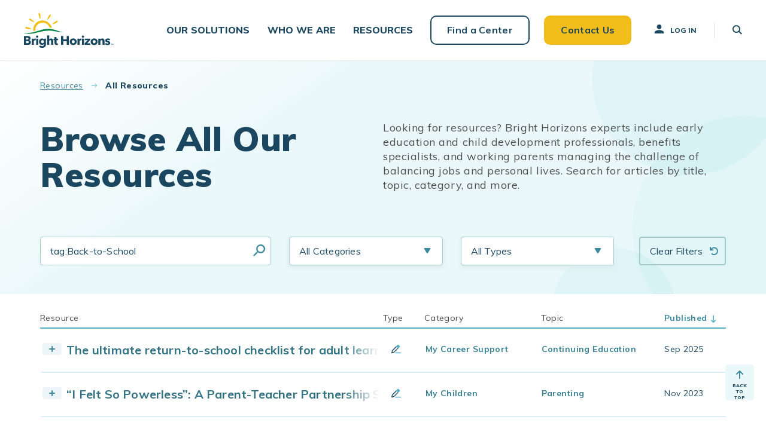

--- FILE ---
content_type: text/html; charset=utf-8
request_url: https://www.brighthorizons.com/resources/listing?q=&tag=Back-to-School
body_size: 27835
content:


<!DOCTYPE html>
<html class="no-js" lang="en">
<head>

<script type="application/ld+json">
{
  "@context": "https://schema.org",
  "@type": "Childcare",
  "name": "Bright Horizons",
  "url": "https://www.brighthorizons.com/",
  "logo": "https://www.brighthorizons.com/-/media/images/placeholder/logos/logo-top-nav.ashx?as=1",
  "sameAs": [
    "https://www.facebook.com/brighthorizons/",
    "https://x.com/BrightHorizons",
    "https://www.youtube.com/user/BRIGHTHORIZONS",
    "https://www.linkedin.com/company/bright-horizons/",
    "https://www.pinterest.com/brighthorizons/"
  ]
}
</script>
<script type="application/ld+json">
{
  "@context": "http://schema.org",
  "@type": "WebPage",
  "@id": "https://www.brighthorizons.com/resources/listing"
}
</script>
<script type="application/ld+json">
{
  "@context": "http://schema.org",
  "@type": "BreadcrumbList",
  "itemListElement": [{
    "@type": "ListItem",
    "position": 1,
    "name": "Home",
    "item": "https://www.brighthorizons.com/"
  },{
    "@type": "ListItem",
    "position": 2,
    "name": "Resources",
    "item": "https://www.brighthorizons.com/resources/"
  },{
    "@type": "ListItem",
    "position": 3,
    "name": "Browse All Our Resources",
    "item": "https://www.brighthorizons.com/resources/listing"
  }]
}
    <!-- Displays any necessary header tags from the site node -->
<!-- OneTrust Cookies Consent Notice start for brighthorizons.com -->
<link rel="dns-prefetch" href="//cdn-ukwest.onetrust.com">
<link rel="preconnect" href="//cdn-ukwest.onetrust.com">
<link rel="dns-prefetch" href="//www.googletagmanager.com">
<link rel="preconnect" href="//www.googletagmanager.com">

<script src="https://cdn-ukwest.onetrust.com/scripttemplates/otSDKStub.js" type="text/javascript" charset="UTF-8" data-domain-script="6dc1ed7d-0f33-4523-aa55-50651c9d4ac0" nonce="zzqLwIZU5h2r970cvJenAWpgl2U+M17D0pmp/y3yapsr+82soUVkgxZrU58v6DDLCM89AhODJ+KWaJWBEsjUwg=="></script>            <meta name="robots" content="index, follow">

    <meta charset="utf-8">
    <meta http-equiv="x-ua-compatible" content="ie=edge">
    <meta name="viewport" content="width=device-width, initial-scale=1, user-scalable=no">
    <meta name="title" content="" />
    <meta name="description" content="" />
    <meta name="keywords" content="" />

    <!-- Facebook Meta Tags -->
                <meta property="og:url" content="https://www.brighthorizons.com/resources/listing/" />
                <link href="https://www.brighthorizons.com/resources/listing/" rel="canonical" />

    <meta property="og:type" content="website" />

        <meta property="og:title" content="Bright Horizons - All Resources" />

    
        <link rel="icon" type="image/png" sizes="16x16" href="/-/media/corporate-new/favicon-16x16.ashx?as=1" />


    <title>
        Bright Horizons - All Resources |     Bright Horizons®

    </title>
            <script class="optanon-category-C0004" type="text/plain" src="https://kit.fontawesome.com/653778b09a.js" crossorigin="anonymous" nonce="zzqLwIZU5h2r970cvJenAWpgl2U+M17D0pmp/y3yapsr+82soUVkgxZrU58v6DDLCM89AhODJ+KWaJWBEsjUwg=="></script>

    <link href="/dist/css/muli.css" rel="stylesheet">

    
    

        <link rel="stylesheet" media="all" href="/dist/css/legacy/common.css?20260121" />
    <link rel="stylesheet" href="/dist/css/main.css?20260121">

    
    

    <!-- Displays name of current machine where code is running. Useful for production. -->
    <!--pd1ldwk000S8D-->

    <!-- Displays any necessary header tags from the site node -->
<!-- linkedin tracking script start -->
    <script type="text/plain" class="optanon-category-C0004" nonce="zzqLwIZU5h2r970cvJenAWpgl2U+M17D0pmp/y3yapsr+82soUVkgxZrU58v6DDLCM89AhODJ+KWaJWBEsjUwg==">
        _linkedin_partner_id = "116151";
        window._linkedin_data_partner_ids = window._linkedin_data_partner_ids || [];
        window._linkedin_data_partner_ids.push(_linkedin_partner_id);
    </script>
<script type="text/plain" class="optanon-category-C0004" nonce="" nonce="zzqLwIZU5h2r970cvJenAWpgl2U+M17D0pmp/y3yapsr+82soUVkgxZrU58v6DDLCM89AhODJ+KWaJWBEsjUwg==">
    (function(c,l,a,r,i,t,y){
        c[a]=c[a]||function(){(c[a].q=c[a].q||[]).push(arguments)};
        t=l.createElement(r);t.async=1;t.src="https://www.clarity.ms/tag/"+i;
        y=l.getElementsByTagName(r)[0];y.parentNode.insertBefore(t,y);
    })(window, document, "clarity", "script", "r972tractu");
</script>
    <script type="text/plain" class="optanon-category-C0004" nonce="zzqLwIZU5h2r970cvJenAWpgl2U+M17D0pmp/y3yapsr+82soUVkgxZrU58v6DDLCM89AhODJ+KWaJWBEsjUwg==">
        (function () {
            var s = document.getElementsByTagName("script")[0];
            var b = document.createElement("script");
            b.type = "text/javascript"; b.async = true;
            b.src = "https://snap.licdn.com/li.lms-analytics/insight.min.js";
            s.parentNode.insertBefore(b, s);
        })();
    </script>
    <!-- linkedin tracking script end -->
    <!-- Google Tag Manager -->
    <script async="" nonce="zzqLwIZU5h2r970cvJenAWpgl2U+M17D0pmp/y3yapsr+82soUVkgxZrU58v6DDLCM89AhODJ+KWaJWBEsjUwg==">
        (function (w, d, s, l, i) {
            w[l] = w[l] || []; w[l].push({
                'gtm.start':
                    new Date().getTime(), event: 'gtm.js'
            }); var f = d.getElementsByTagName(s)[0],
                j = d.createElement(s), dl = l != 'dataLayer' ? '&l=' + l : ''; j.async = true; j.src =
                    'https://www.googletagmanager.com/gtm.js?id=' + i + dl; f.parentNode.insertBefore(j, f);
        })(window, document, 'script', 'dataLayer', 'GTM-T5MTQWP');</script>
    <!-- End Google Tag Manager -->
<!-- Script To Fix UTM Parameter For MyBH and BHLogin for BH.Com-->
    <script nonce="zzqLwIZU5h2r970cvJenAWpgl2U+M17D0pmp/y3yapsr+82soUVkgxZrU58v6DDLCM89AhODJ+KWaJWBEsjUwg==">
        function AddUTMParamsToLinks() {
            var domainsToDecorate = [
                'bhlogin.brighthorizons.com',
                'my.brighthorizons.com',
                'brighthorizons.com',
                'child-care-preschool.brighthorizons.com',
                'my.brighthorizons.com/landing-page', //add or remove domains (without https or trailing slash)
            ],
                queryParams = [
                    'utm_medium', //add or remove query parameters you want to transfer
                    'utm_source',
                    'utm_campaign',
                    'utm_term',
                    'utm_content'
                ]
            // do not edit anything below this line
            var links = document.querySelectorAll('a');

            // check if links contain domain from the domainsToDecorate array and then decorates
            for (var linkIndex = 0; linkIndex < links.length; linkIndex++) {
                for (var domainIndex = 0; domainIndex < domainsToDecorate.length; domainIndex++) {
                    if (links[linkIndex].href.indexOf(domainsToDecorate[domainIndex]) > -1 && links[linkIndex].href.indexOf("#") === -1) {
                        links[linkIndex].href = decorateUrl(links[linkIndex].href);
                    }
                }
            }
            // decorates the URL with query params
            function decorateUrl(urlToDecorate) {
				var originalUrl = urlToDecorate
                urlToDecorate = (urlToDecorate.indexOf('?') === -1) ? urlToDecorate + '?' : urlToDecorate + '&';
                var collectedQueryParams = [];
                for (var queryIndex = 0; queryIndex < queryParams.length; queryIndex++) {
                    if (getQueryParam(queryParams[queryIndex])) {
                        collectedQueryParams.push(queryParams[queryIndex] + '=' + getQueryParam(queryParams[queryIndex]))
                    }
                }
				
				// check if no query params in request
				if (collectedQueryParams.length === 0) {
					// don't append a ? to the url if there are no parameters
					urlToDecorate = originalUrl
				}
				
                return urlToDecorate + collectedQueryParams.join('&');
            }

            // a function that retrieves the value of a query parameter
            function getQueryParam(name) {
                if (name = (new RegExp('[?&]' + encodeURIComponent(name) + '=([^&]*)')).exec(window.location.search))
                    return decodeURIComponent(name[1]);
            }

        }
        window.onload = AddUTMParamsToLinks;
    </script>    

    <script nonce="zzqLwIZU5h2r970cvJenAWpgl2U+M17D0pmp/y3yapsr+82soUVkgxZrU58v6DDLCM89AhODJ+KWaJWBEsjUwg==" src="/dist/js/jquery-3.2.1.min.js"></script>
    <script nonce="zzqLwIZU5h2r970cvJenAWpgl2U+M17D0pmp/y3yapsr+82soUVkgxZrU58v6DDLCM89AhODJ+KWaJWBEsjUwg==" src="/dist/js/lazysizes.min.js?v1.0.0" defer></script>
    <script nonce="zzqLwIZU5h2r970cvJenAWpgl2U+M17D0pmp/y3yapsr+82soUVkgxZrU58v6DDLCM89AhODJ+KWaJWBEsjUwg==" src="/dist/js/min/corporate/ga4-tracking.min.js" defer></script>
    <script nonce="zzqLwIZU5h2r970cvJenAWpgl2U+M17D0pmp/y3yapsr+82soUVkgxZrU58v6DDLCM89AhODJ+KWaJWBEsjUwg==" src="/dist/js/corporate/convert-url-lowercase.js" defer></script>
    
</head>

 

<body class=" ">
<a href="#mainContent" class="sr-only skip-content">Skip to main content</a>

    <!-- Displays any necessary header tags from the site node -->
    <!-- Google Tag Manager (noscript) -->
    <noscript>
        <iframe src="https://www.googletagmanager.com/ns.html?id=GTM-T5MTQWP" height="0" width="0" style="display:none;visibility:hidden"></iframe>
    </noscript>
    <!-- End Google Tag Manager (noscript) -->





<div class="nav-pinned-wrap js-nav-pinned-wrap">
    
<!-- nav shared -->
<nav class="nav-shared txt-nav-hierarchy nav-pinned js-nav-shared js-nav-pinned" role="navigation">

    <!-- mobile: simplified nav strip -->
    <div class="hidden-lg">
        <div class="nav-mobile-top-strip">
            <div class="logo-nav-mobile-wrap">
                <a href="/" class="logo-nav-mobile track_nav_interact" data-navigation-tracking="BrightHorizons Homepage,/,header">
                    <img src="/-/media/images/placeholder/logos/logo-pinned-nav.ashx?as=1" alt="Pinned Navigation Logo" title="">
                </a>
            </div>
            <div class="btn-nav-mobile-wrap">
                <a href="javascript:void(0)" data-toggle="modal" data-target="#contact-us-modal" class="btn btn-solid
                   btn-nav-small global_header_contactus track_cta_click" data-tracking-cta="Contact Us,,header">Contact Us</a>
            </div>
        </div>
    </div>

    <!-- hamburger/close button BEGIN -->
    <!-- this version lives in top nav -->
    <div class="hidden-lg">
        <button class="btn-hamburger js-hamburger-btn">
            <svg id="hamburger-line-1" class="hamburger-line-1" data-name="hamburger line 1" xmlns="http://www.w3.org/2000/svg" viewBox="0 0 20 2" preserveAspectRatio="none">
    <defs>
        <style>
            .hamburger-line-cls-1 {
                fill-rule: evenodd;
            }
        </style>
    </defs>
    <title>
        hamburger-line
    </title>
    <path class="hamburger-line-cls-1" d="M1 0h18a1 1 0 0 1 0 2H1a1 1 0 0 1 0-2z" />
</svg>
            <svg id="hamburger-line-2" class="hamburger-line-2" data-name="hamburger line 2" xmlns="http://www.w3.org/2000/svg" viewBox="0 0 20 2" preserveAspectRatio="none">
    <defs>
        <style>
            .hamburger-line-cls-2 {
                fill-rule: evenodd;
            }
        </style>
    </defs>
    <title>
        hamburger-line
    </title>
    <path class="hamburger-line-cls-2" d="M1 0h18a1 1 0 0 1 0 2H1a1 1 0 0 1 0-2z" />
</svg>
            <svg id="hamburger-line-3" class="hamburger-line-3" data-name="hamburger line 3" xmlns="http://www.w3.org/2000/svg" viewBox="0 0 20 2" preserveAspectRatio="none">
    <defs>
        <style>
            .hamburger-line-cls-3 {
                fill-rule: evenodd;
            }
        </style>
    </defs>
    <title>
        hamburger-line
    </title>
    <path class="hamburger-line-cls-3" d="M1 0h18a1 1 0 0 1 0 2H1a1 1 0 0 1 0-2z" />
</svg>
        </button>
    </div>
    <!-- close button END -->
    <div class="nav-primary-wrap js-nav-primary-wrap">
        <!-- top level nav -->
        <!-- mobile nav header -->
        <div class="hidden-lg">
            <div class="nav-mobile-top-strip">
                <div class="logo-nav-mobile-wrap">
                    <a href="/" class="logo-nav-mobile track_nav_interact" data-navigation-tracking="BrightHorizons Homepage,/,header">
                        <img src="/-/media/images/placeholder/logos/logo-pinned-nav.ashx?as=1" alt="Pinned Navigation Logo" title="">
                    </a>
                </div>
                <div class="btn-nav-mobile-wrap">
                    <button class="btn btn-solid btn-nav-small global_header_contactus track_cta_click" data-target="#contact-us-modal" data-toggle="modal" data-tracking-cta="Contact Us,,header">
                        Contact Us
                    </button>
                </div>
            </div>
        </div>

        <!-- shared nav list -->
        <ul class="nav-list-wrap">
            
                    <li class="nav-item">
                        <a href="#50D94925720A44CF8B24DE711DF675CF-subnav-pinned" role="button" data-toggle="collapse" aria-expanded="false"
                           aria-controls="50D94925720A44CF8B24DE711DF675CF-subnav-pinned" class="nav-link-main-our-solution collapsed track_nav_interact" data-navigation-tracking="Our Solutions,,header">
                                <div class="txt-nav-link nav-link">Our Solutions</div>
                                <div class="arrow-nav-accordion bhc-icon-arrow-down-1"></div>
                        </a>
                        <nav id="50D94925720A44CF8B24DE711DF675CF-subnav-pinned" class="subnav-drawer collapse js-subnav-wrap">
                            <div class="subnav-drawer-content-wrap">
                                <div class="container">
                                            <div class="row">
                                                <div class="col-xs-12">
                                                    <h4><a class="track_nav_interact" href="/our-solutions" data-navigation-tracking="See All Solutions,/our-solutions,sub-nav">See All Solutions</a></h4>
                                                </div>
                                            </div>
                                    <div class="row">
                                        
                                            <div class="col-xs-12 col-lg-4">
                                                
                                                    <h3 class="has-top-border">For Parents</h3>
                                                        <!-- desktop only: links to section -->
                                                        <h4 class="visible-lg-block">

                                                            <a class="track_nav_interact" href="/daycare" data-navigation-tracking="Early Education &amp; Preschool,/daycare,sub-nav">Early Education &amp; Preschool</a>
                                                        </h4>
                                                        <!-- mobile only: controls accordion -->
                                                        <h4 class="hidden-lg">
                                                            <a href="#subnav-452FEEB3A0624B6CA44AB8004147F418-pinned" role="button" data-toggle="collapse" aria-expanded="false"
                                                               aria-controls="subnav-452FEEB3A0624B6CA44AB8004147F418-pinned">
                                                                <div>Early Education &amp; Preschool</div>
                                                                <div class="arrow-nav-accordion bhc-icon-arrow-down-1"></div>
                                                            </a>
                                                        </h4>
                                                        <nav id="subnav-452FEEB3A0624B6CA44AB8004147F418-pinned" class="collapse">
                                                            <ul class="subnav-list">
                                                                

                                                                <li class="hidden-lg">
                                                                    <a class="track_nav_interact" href="/daycare" data-navigation-tracking="Overview,/daycare,sub-nav">Overview</a>
                                                                </li>
                                                                    <li><a class="track_nav_interact" href="/daycare/infant-care" data-navigation-tracking="Infant Care,/daycare/infant-care,sub-nav">Infant Care</a></li>
                                                                    <li><a class="track_nav_interact" href="/daycare/toddler-care" data-navigation-tracking="Toddler Care &amp; Education,/daycare/toddler-care,sub-nav">Toddler Care &amp; Education</a></li>
                                                                    <li><a class="track_nav_interact" href="/daycare/preschool" data-navigation-tracking="Preschool,/daycare/preschool,sub-nav">Preschool</a></li>
                                                                    <li><a class="track_nav_interact" href="/daycare/pre-kindergarten" data-navigation-tracking="Kindergarten Prep,/daycare/pre-kindergarten,sub-nav">Kindergarten Prep</a></li>
                                                                    <li><a class="track_nav_interact" href="/daycare/kindergarten" data-navigation-tracking="Kindergarten,/daycare/kindergarten,sub-nav">Kindergarten</a></li>
                                                                    <li><a class="track_nav_interact" href="/daycare/curriculum/proven-approach" data-navigation-tracking="Our Curriculum,/daycare/curriculum/proven-approach,sub-nav">Our Curriculum</a></li>
                                                            </ul>
                                                        </nav>
                                            </div>
                                            <div class="col-xs-12 col-lg-8">
                                                
                                                    <div class="row">
                                                        <div class="col-xs-12">
                                                            <h3 class="has-top-border">For Employers</h3>
                                                        </div>
                                                    </div>
                                                    <div class="row">
                                                        <div class="solutions-employers-sub-wrap">
                                                            
                                                                <div class="col-xs-12 col-lg-6">
                                                                    <!-- desktop only: links to section -->

                                                                    <h4 class="visible-lg-block">
                                                                        <a class="track_nav_interact" href="/employers/family-solutions" data-navigation-tracking="Bright Horizons Family Solutions,/employers/family-solutions,sub-nav">Bright Horizons Family Solutions</a>
                                                                    </h4>
                                                                    <!-- mobile only: controls accordion -->
                                                                    <h4 class="hidden-lg">
                                                                        <a href="#subnav-9B09D53000C74A6FA4B8EECCB7CB46D0-pinned" role="button" data-toggle="collapse" aria-expanded="false"
                                                                           aria-controls="subnav-9B09D53000C74A6FA4B8EECCB7CB46D0-pinned">
                                                                            <div>Bright Horizons Family Solutions</div>
                                                                            <div class="arrow-nav-accordion bhc-icon-arrow-down-1"></div>
                                                                        </a>
                                                                    </h4>
                                                                    <nav id="subnav-9B09D53000C74A6FA4B8EECCB7CB46D0-pinned" class="collapse">
                                                                        <ul class="subnav-list">
                                                                            
                                                                            <li class="hidden-lg">
                                                                                <a href="/employers/family-solutions">Overview</a>
                                                                            </li>
                                                                                <li><a class="track_nav_interact" href="/employers/on-site-child-care" data-navigation-tracking="On-Site Child Care,/employers/on-site-child-care,sub-nav">On-Site Child Care</a></li>
                                                                                <li><a class="track_nav_interact" href="/employers/back-up-care" data-navigation-tracking="Back-Up Care,/employers/back-up-care,sub-nav">Back-Up Care</a></li>
                                                                                <li><a class="track_nav_interact" href="/employers/elder-care" data-navigation-tracking="Elder Care,/employers/elder-care,sub-nav">Elder Care</a></li>
                                                                                <li><a class="track_nav_interact" href="/employers/college-coach" data-navigation-tracking="College Coach,/employers/college-coach,sub-nav">College Coach</a></li>
                                                                                <li><a class="track_nav_interact" href="/employers/enhanced-family-supports" data-navigation-tracking="Enhanced Family Supports,/employers/enhanced-family-supports,sub-nav">Enhanced Family Supports</a></li>
                                                                                <li><a class="track_nav_interact" href="/employers/global-services" data-navigation-tracking="Global Services,/employers/global-services,sub-nav">Global Services</a></li>
                                                                                <li><a class="track_nav_interact" href="/employers/tuition-subsidies" data-navigation-tracking="Tuition Subsidies,/employers/tuition-subsidies,sub-nav">Tuition Subsidies</a></li>
                                                                                <li><a class="track_nav_interact" href="/employers/for-brokers" data-navigation-tracking="Brokers and Consultants,/employers/for-brokers,sub-nav">Brokers and Consultants</a></li>
                                                                        </ul>
                                                                    </nav>
                                                                </div>
                                                                <div class="col-xs-12 col-lg-6">
                                                                    <!-- desktop only: links to section -->

                                                                    <h4 class="visible-lg-block">
                                                                        <a class="track_nav_interact" href="/edassist" data-navigation-tracking="EdAssist by Bright Horizons,/edassist,sub-nav">EdAssist by Bright Horizons</a>
                                                                    </h4>
                                                                    <!-- mobile only: controls accordion -->
                                                                    <h4 class="hidden-lg">
                                                                        <a href="#subnav-1AAF40B249AF4A9B97159B3B9C02C225-pinned" role="button" data-toggle="collapse" aria-expanded="false"
                                                                           aria-controls="subnav-1AAF40B249AF4A9B97159B3B9C02C225-pinned">
                                                                            <div>EdAssist by Bright Horizons</div>
                                                                            <div class="arrow-nav-accordion bhc-icon-arrow-down-1"></div>
                                                                        </a>
                                                                    </h4>
                                                                    <nav id="subnav-1AAF40B249AF4A9B97159B3B9C02C225-pinned" class="collapse">
                                                                        <ul class="subnav-list">
                                                                            
                                                                            <li class="hidden-lg">
                                                                                <a href="/edassist">Overview</a>
                                                                            </li>
                                                                                <li><a class="track_nav_interact" href="/employers/edassist/employee-education-benefits" data-navigation-tracking="Employee Education Solutions,/employers/edassist/employee-education-benefits,sub-nav">Employee Education Solutions</a></li>
                                                                        </ul>
                                                                    </nav>
                                                                </div>
                                                        </div>
                                                    </div>
                                                    <div class="row">
                                                        <div class="col-xs-12">
                                                                <h4><a href="/employers/workforce-consulting" class="has-bottom-border track_nav_interact" data-navigation-tracking="Bright Horizons Workforce Consulting,/employers/workforce-consulting,sub-nav">Bright Horizons Workforce Consulting</a></h4>
                                                                <h4><a href="/industries/healthcare" class="has-bottom-border track_nav_interact" data-navigation-tracking="Featured Industry: Healthcare,/industries/healthcare,sub-nav">Featured Industry: Healthcare</a></h4>
                                                        </div>
                                                    </div>
                                            </div>
                                    </div>
                                </div>
                            </div>
                        </nav>
                    </li>
                    <li class="nav-item">
                        <a href="#9FA27F0E4E85401EBBFDA3919E9F0DA9-subnav-pinned" role="button" data-toggle="collapse" aria-expanded="false"
                           aria-controls="9FA27F0E4E85401EBBFDA3919E9F0DA9-subnav-pinned" class="nav-link-main-who-we-are collapsed track_nav_interact" data-navigation-tracking="Who We Are,,header">
                                <div class="txt-nav-link nav-link">Who We Are</div>
                                <div class="arrow-nav-accordion bhc-icon-arrow-down-1"></div>
                        </a>
                        <nav id="9FA27F0E4E85401EBBFDA3919E9F0DA9-subnav-pinned" class="subnav-drawer collapse js-subnav-wrap">
                            <div class="subnav-drawer-content-wrap">
                                <div class="container">
                                            <div class="row visible-lg-block">
                                                <div class="col-xs-12">
                                                    <h2>Who We Are</h2>
                                                </div>
                                            </div>
                                    <div class="row">
                                        
                                            <div class="col-xs-12">
                                                <nav>
                                                    <ul class="who-we-are-list subnav-list">
                                                            <li>
                                                                <a class="track_nav_interact" href="/about/who-we-are" data-navigation-tracking="About Us,/about/who-we-are,sub-nav">
                                                                    About Us
                                                                </a>
                                                            </li>
                                                            <li>
                                                                <a class="track_nav_interact" href="/about/who-we-are#Values" data-navigation-tracking="Values,/about/who-we-are,sub-nav">
                                                                    Values
                                                                </a>
                                                            </li>
                                                            <li>
                                                                <a class="track_nav_interact" href="/about/who-we-are#Diversity" data-navigation-tracking="Culture &amp; Inclusion,/about/who-we-are,sub-nav">
                                                                    Culture &amp; Inclusion
                                                                </a>
                                                            </li>
                                                            <li>
                                                                <a class="track_nav_interact" href="/about/who-we-are#History" data-navigation-tracking="History,/about/who-we-are,sub-nav">
                                                                    History
                                                                </a>
                                                            </li>
                                                            <li>
                                                                <a class="track_nav_interact" href="/about/who-we-are#Leadership" data-navigation-tracking="Leadership,/about/who-we-are,sub-nav">
                                                                    Leadership
                                                                </a>
                                                            </li>
                                                            <li>
                                                                <a class="track_nav_interact" href="/about/who-we-are#Awards" data-navigation-tracking="Awards,/about/who-we-are,sub-nav">
                                                                    Awards
                                                                </a>
                                                            </li>
                                                            <li>
                                                                <a class="track_nav_interact" href="/about/who-we-are#Foundation" data-navigation-tracking="Foundation,/about/who-we-are,sub-nav">
                                                                    Foundation
                                                                </a>
                                                            </li>
                                                            <li>
                                                                <a class="track_nav_interact" href="/newsroom#news" data-navigation-tracking="News,/newsroom,sub-nav">
                                                                    News
                                                                </a>
                                                            </li>
                                                            <li>
                                                                <a class="track_nav_interact" href="/about/who-we-are/corporate-responsibility" data-navigation-tracking="Responsibility,/about/who-we-are/corporate-responsibility,sub-nav">
                                                                    Responsibility
                                                                </a>
                                                            </li>
                                                    </ul>
                                                </nav>
                                            </div>
                                    </div>
                                </div>
                            </div>
                        </nav>
                    </li>


            <li class="nav-item">

                <a href="/resources/" class="nav-link-main-resources track_nav_interact" data-navigation-tracking="Resources,/resources,header">
                    <div class="txt-nav-link nav-link">Resources</div>
                </a>
            </li>



            
                <li class="nav-item displayed-mobile utility-nav-item">
                    <a class="txt-nav-link nav-link global_header_login track_cta_click"
                       data-target="#login-us-modal" data-toggle="modal"
                       data-tracking-cta="Log In,,header">
                        <span class="icon-login bhc-icon-person"></span>Log In
                    </a>
                </li>
                            <li class="nav-item displayed-mobile utility-nav-item">
                    <a href="https://www.brighthorizons.com/search?q=&amp;page=1&amp;contentType=all" class="txt-nav-link nav-link track_nav_interact" data-navigation-tracking="Search icon,,header">
                        <span class="icon-search bhc-icon-search-rounded"></span>Search
                    </a>
                </li>
                            <li class="nav-item displayed-mobile">
                    <a href="/daycare-centers" class="btn-nav btn btn-large btn-hollow color-nileblue global_header_findcenter track_cta_click" data-tracking-cta="Find a Center,/daycare-centers,header">Find a Center</a>
                </li>
            <li class="nav-item displayed-desktop">
                <a href="/daycare-centers" class="btn-nav btn btn-large btn-hollow color-nileblue global_header_findcenter track_cta_click" data-tracking-cta="Find a Center,/daycare-centers,header">
                    Find a Center
                </a>
            </li>


            
            <li class="nav-item nav-item-contact-us">
                <button class="btn-nav btn btn-large btn-solid color-buttercup global _header_contactus track_cta_click" data-target="#contact-us-modal" data-toggle="modal" data-tracking-cta="Contact Us,,header">
                    Contact Us
                </button>
            </li>

            
                <li class="nav-item displayed-desktop utility-nav-item utility-nav-login txt-nav-utility">
                    <a class="nav-link-login global_header_login track_cta_click" data-target="#login-us-modal" data-tracking-cta="Log In,,header" data-toggle="modal"><span class="icon-login bhc-icon-person"></span>Log In</a>
                </li>

            <li class="nav-item displayed-desktop utility-nav-item">
                <!-- search desktop opens input field; mobile links to search page -->

                <a href="#subnav-search-desktop-pinned" role="button" data-toggle="collapse" data-navigation-tracking="Search icon,,header" aria-expanded="false" aria-controls="subnav-search-desktop-pinned" class="nav-link-search track_nav_interact"><span class="icon-search bhc-icon-search-rounded"></span></a>
                <!-- search desktop subnav -->
                <nav id="subnav-search-desktop-pinned" class="subnav-search-desktop subnav-drawer collapse js-subnav-wrap">
                    <div class="subnav-drawer-content-wrap">
                        <div class="container">
                            <div class="row">
                                <div class="col-xs-12">
                                    <div class="close-btn-wrap">
                                        <!-- search close X serves as alternate drawer control -->
                                        <a href="#" role="button" data-toggle="collapse" aria-expanded="false" aria-controls="subnav-search-desktop" class="bhc-icon-modal-close-x close-x js-is-active-on-desktop"></a>
                                    </div>
                                </div>
                                <div class="col-xs-12">
                                    <p class="nav-search-title txt-nav-search-title">Search Bright Horizons</p>
                                </div>
                                <div class="col-xs-12">
                                    <form class="js-nav-search-form">
                                        <input id="search-field" class="js-nav-search-field nav-search-input form-control input-text txt-nav-search-input js-input-text" type="text" placeholder="Type to Search"><button class="btn btn-large btn-solid color-buttercup btn-search" type="submit">Search</button>
                                    </form>
                                </div>
                            </div>
                        </div>
                    </div>
                </nav>
            </li>
        </ul>

        <!-- mobile menu close 'x' -->
        <div class="hidden-lg">
            <button class="btn-mobile-x btn-hamburger js-hamburger-btn">
                <svg id="hamburger-line-1" class="hamburger-line-1" data-name="hamburger line 1" xmlns="http://www.w3.org/2000/svg" viewBox="0 0 20 2" preserveAspectRatio="none">
    <defs>
        <style>
            .hamburger-line-cls-1 {
                fill-rule: evenodd;
            }
        </style>
    </defs>
    <title>
        hamburger-line
    </title>
    <path class="hamburger-line-cls-1" d="M1 0h18a1 1 0 0 1 0 2H1a1 1 0 0 1 0-2z" />
</svg>
                <svg id="hamburger-line-2" class="hamburger-line-2" data-name="hamburger line 2" xmlns="http://www.w3.org/2000/svg" viewBox="0 0 20 2" preserveAspectRatio="none">
    <defs>
        <style>
            .hamburger-line-cls-2 {
                fill-rule: evenodd;
            }
        </style>
    </defs>
    <title>
        hamburger-line
    </title>
    <path class="hamburger-line-cls-2" d="M1 0h18a1 1 0 0 1 0 2H1a1 1 0 0 1 0-2z" />
</svg>
            </button>
        </div>
        <!-- logo desktop -->
        <div class="visible-lg-inline">
            <a href="/" class="logo-bh-wrap track_nav_interact" data-navigation-tracking="BrightHorizons Homepage,/,header">
                <img src="/-/media/images/placeholder/logos/logo-pinned-nav.ashx?as=1" alt="Pinned Navigation Logo" title="https://www.brighthorizons.com/search?q=&amp;page=1&amp;contentType=all">
            </a>
        </div>
    </div>
</nav>
    <div class="modal fade login-modal" id="login-us-modal" tabindex="-1" role="dialog" aria-labelledby="loginUsModalLabel" aria-hidden="true">
        <div class="modal-dialog" role="document">
            <div class="modal-content">
                <div class="model-body-popup">
                    <div class="model-heading">
                        <div class="model-popup-box">
                            <h3>Navigate to your portal </h3>
                            <p>Select a path to log in to your desired Bright Horizons website.</p>
                        </div>
                        <div class="close-icon-mark">
                            <a class="ui-icon bhc-icon-modal-close-x js-modal-close-button modal-close-button close-btn-model" data-dismiss="modal"></a>
                        </div>
                    </div>
                    <div class="modal-box">

                        <div class="box-modal-container" tabindex="0">
                            <div class="box-model">
                                <a href="https://familyinfocenter.brighthorizons.com/okta/employee?q=&amp;tag=Back-to-School"
                                   target="_blank"
                                   class="model-link track_cta_click"
                                   data-tracking-cta="Child Care Center,https://familyinfocenter.brighthorizons.com/okta/employee,body">
                                    <div>
                                        <h4>Child Care Center</h4>
                                        <p>Access your day-to-day childcare activities and communications through the Family Information Center.</p>
                                    </div>
                                    <div class="model-arrow">
                                        <img src="/static-corp/imgs/chevron-right.svg" />
                                    </div>
                                </a>
                            </div>
                        </div>
                        <div class="box-modal-container" tabindex="0">
                            <div class="box-model">
                                <a href="https://bhlogin.brighthorizons.com/spa/login/?benefitid=0&amp;isbh=true&amp;q=&amp;tag=Back-to-School"
                                   target="_blank"
                                   class="model-link track_cta_click"
                                   data-tracking-cta="Employee Benefits,https://bhlogin.brighthorizons.com/spa/login/?benefitid=0&amp;isbh=true,body">
                                    <div>
                                        <h4>Employee Benefits</h4>
                                        <p>Access your employer-sponsored benefits such as Back-Up Care, EdAssist, and more.</p>
                                    </div>
                                    <div class="model-arrow">
                                        <img src="/static-corp/imgs/chevron-right.svg" />
                                    </div>
                                </a>
                            </div>
                        </div>
                    </div>
                </div>
            </div>
        </div>
    </div>

</div>
<!-- nav shared -->
<nav class="nav-shared txt-nav-hierarchy nav-top js-nav-shared js-nav-top" role="navigation">

    <!-- mobile: simplified nav strip -->
    <div class="hidden-lg">
        <div class="nav-mobile-top-strip">
            <div class="logo-nav-mobile-wrap">
                <a href="/" class="logo-nav-mobile track_nav_interact" data-navigation-tracking="BrightHorizons Homepage,/,header">
                    <img src="/-/media/images/placeholder/logos/logo-top-nav.ashx?as=1" alt="Top Navigation Logo" title="">
                </a>
            </div>
            <div class="btn-nav-mobile-wrap">
                <a href="javascript:void(0)" data-toggle="modal" data-target="#contact-us-modal" class="btn btn-solid
                   btn-nav-small global_header_contactus track_cta_click" data-tracking-cta="Contact Us,,header">Contact Us</a>
            </div>
        </div>
    </div>

    <!-- hamburger/close button BEGIN -->
    <!-- this version lives in top nav -->
    <div class="hidden-lg">
        <button class="btn-hamburger js-hamburger-btn">
            <svg id="hamburger-line-1" class="hamburger-line-1" data-name="hamburger line 1" xmlns="http://www.w3.org/2000/svg" viewBox="0 0 20 2" preserveAspectRatio="none">
    <defs>
        <style>
            .hamburger-line-cls-1 {
                fill-rule: evenodd;
            }
        </style>
    </defs>
    <title>
        hamburger-line
    </title>
    <path class="hamburger-line-cls-1" d="M1 0h18a1 1 0 0 1 0 2H1a1 1 0 0 1 0-2z" />
</svg>
            <svg id="hamburger-line-2" class="hamburger-line-2" data-name="hamburger line 2" xmlns="http://www.w3.org/2000/svg" viewBox="0 0 20 2" preserveAspectRatio="none">
    <defs>
        <style>
            .hamburger-line-cls-2 {
                fill-rule: evenodd;
            }
        </style>
    </defs>
    <title>
        hamburger-line
    </title>
    <path class="hamburger-line-cls-2" d="M1 0h18a1 1 0 0 1 0 2H1a1 1 0 0 1 0-2z" />
</svg>
            <svg id="hamburger-line-3" class="hamburger-line-3" data-name="hamburger line 3" xmlns="http://www.w3.org/2000/svg" viewBox="0 0 20 2" preserveAspectRatio="none">
    <defs>
        <style>
            .hamburger-line-cls-3 {
                fill-rule: evenodd;
            }
        </style>
    </defs>
    <title>
        hamburger-line
    </title>
    <path class="hamburger-line-cls-3" d="M1 0h18a1 1 0 0 1 0 2H1a1 1 0 0 1 0-2z" />
</svg>
        </button>
    </div>
    <!-- close button END -->
    <div class="nav-primary-wrap js-nav-primary-wrap">
        <!-- top level nav -->
        <!-- mobile nav header -->
        <div class="hidden-lg">
            <div class="nav-mobile-top-strip">
                <div class="logo-nav-mobile-wrap">
                    <a href="/" class="logo-nav-mobile track_nav_interact" data-navigation-tracking="BrightHorizons Homepage,/,header">
                        <img src="/-/media/images/placeholder/logos/logo-top-nav.ashx?as=1" alt="Top Navigation Logo" title="">
                    </a>
                </div>
                <div class="btn-nav-mobile-wrap">
                    <button class="btn btn-solid btn-nav-small global_header_contactus track_cta_click" data-target="#contact-us-modal" data-toggle="modal" data-tracking-cta="Contact Us,,header">
                        Contact Us
                    </button>
                </div>
            </div>
        </div>

        <!-- shared nav list -->
        <ul class="nav-list-wrap">
            
                    <li class="nav-item">
                        <a href="#50D94925720A44CF8B24DE711DF675CF-subnav-top" role="button" data-toggle="collapse" aria-expanded="false"
                           aria-controls="50D94925720A44CF8B24DE711DF675CF-subnav-top" class="nav-link-main-our-solution collapsed track_nav_interact" data-navigation-tracking="Our Solutions,,header">
                                <div class="txt-nav-link nav-link">Our Solutions</div>
                                <div class="arrow-nav-accordion bhc-icon-arrow-down-1"></div>
                        </a>
                        <nav id="50D94925720A44CF8B24DE711DF675CF-subnav-top" class="subnav-drawer collapse js-subnav-wrap">
                            <div class="subnav-drawer-content-wrap">
                                <div class="container">
                                            <div class="row">
                                                <div class="col-xs-12">
                                                    <h4><a class="track_nav_interact" href="/our-solutions" data-navigation-tracking="See All Solutions,/our-solutions,sub-nav">See All Solutions</a></h4>
                                                </div>
                                            </div>
                                    <div class="row">
                                        
                                            <div class="col-xs-12 col-lg-4">
                                                
                                                    <h3 class="has-top-border">For Parents</h3>
                                                        <!-- desktop only: links to section -->
                                                        <h4 class="visible-lg-block">

                                                            <a class="track_nav_interact" href="/daycare" data-navigation-tracking="Early Education &amp; Preschool,/daycare,sub-nav">Early Education &amp; Preschool</a>
                                                        </h4>
                                                        <!-- mobile only: controls accordion -->
                                                        <h4 class="hidden-lg">
                                                            <a href="#subnav-452FEEB3A0624B6CA44AB8004147F418-top" role="button" data-toggle="collapse" aria-expanded="false"
                                                               aria-controls="subnav-452FEEB3A0624B6CA44AB8004147F418-top">
                                                                <div>Early Education &amp; Preschool</div>
                                                                <div class="arrow-nav-accordion bhc-icon-arrow-down-1"></div>
                                                            </a>
                                                        </h4>
                                                        <nav id="subnav-452FEEB3A0624B6CA44AB8004147F418-top" class="collapse">
                                                            <ul class="subnav-list">
                                                                

                                                                <li class="hidden-lg">
                                                                    <a class="track_nav_interact" href="/daycare" data-navigation-tracking="Overview,/daycare,sub-nav">Overview</a>
                                                                </li>
                                                                    <li><a class="track_nav_interact" href="/daycare/infant-care" data-navigation-tracking="Infant Care,/daycare/infant-care,sub-nav">Infant Care</a></li>
                                                                    <li><a class="track_nav_interact" href="/daycare/toddler-care" data-navigation-tracking="Toddler Care &amp; Education,/daycare/toddler-care,sub-nav">Toddler Care &amp; Education</a></li>
                                                                    <li><a class="track_nav_interact" href="/daycare/preschool" data-navigation-tracking="Preschool,/daycare/preschool,sub-nav">Preschool</a></li>
                                                                    <li><a class="track_nav_interact" href="/daycare/pre-kindergarten" data-navigation-tracking="Kindergarten Prep,/daycare/pre-kindergarten,sub-nav">Kindergarten Prep</a></li>
                                                                    <li><a class="track_nav_interact" href="/daycare/kindergarten" data-navigation-tracking="Kindergarten,/daycare/kindergarten,sub-nav">Kindergarten</a></li>
                                                                    <li><a class="track_nav_interact" href="/daycare/curriculum/proven-approach" data-navigation-tracking="Our Curriculum,/daycare/curriculum/proven-approach,sub-nav">Our Curriculum</a></li>
                                                            </ul>
                                                        </nav>
                                            </div>
                                            <div class="col-xs-12 col-lg-8">
                                                
                                                    <div class="row">
                                                        <div class="col-xs-12">
                                                            <h3 class="has-top-border">For Employers</h3>
                                                        </div>
                                                    </div>
                                                    <div class="row">
                                                        <div class="solutions-employers-sub-wrap">
                                                            
                                                                <div class="col-xs-12 col-lg-6">
                                                                    <!-- desktop only: links to section -->

                                                                    <h4 class="visible-lg-block">
                                                                        <a class="track_nav_interact" href="/employers/family-solutions" data-navigation-tracking="Bright Horizons Family Solutions,/employers/family-solutions,sub-nav">Bright Horizons Family Solutions</a>
                                                                    </h4>
                                                                    <!-- mobile only: controls accordion -->
                                                                    <h4 class="hidden-lg">
                                                                        <a href="#subnav-9B09D53000C74A6FA4B8EECCB7CB46D0-top" role="button" data-toggle="collapse" aria-expanded="false"
                                                                           aria-controls="subnav-9B09D53000C74A6FA4B8EECCB7CB46D0-top">
                                                                            <div>Bright Horizons Family Solutions</div>
                                                                            <div class="arrow-nav-accordion bhc-icon-arrow-down-1"></div>
                                                                        </a>
                                                                    </h4>
                                                                    <nav id="subnav-9B09D53000C74A6FA4B8EECCB7CB46D0-top" class="collapse">
                                                                        <ul class="subnav-list">
                                                                            
                                                                            <li class="hidden-lg">
                                                                                <a href="/employers/family-solutions">Overview</a>
                                                                            </li>
                                                                                <li><a class="track_nav_interact" href="/employers/on-site-child-care" data-navigation-tracking="On-Site Child Care,/employers/on-site-child-care,sub-nav">On-Site Child Care</a></li>
                                                                                <li><a class="track_nav_interact" href="/employers/back-up-care" data-navigation-tracking="Back-Up Care,/employers/back-up-care,sub-nav">Back-Up Care</a></li>
                                                                                <li><a class="track_nav_interact" href="/employers/elder-care" data-navigation-tracking="Elder Care,/employers/elder-care,sub-nav">Elder Care</a></li>
                                                                                <li><a class="track_nav_interact" href="/employers/college-coach" data-navigation-tracking="College Coach,/employers/college-coach,sub-nav">College Coach</a></li>
                                                                                <li><a class="track_nav_interact" href="/employers/enhanced-family-supports" data-navigation-tracking="Enhanced Family Supports,/employers/enhanced-family-supports,sub-nav">Enhanced Family Supports</a></li>
                                                                                <li><a class="track_nav_interact" href="/employers/global-services" data-navigation-tracking="Global Services,/employers/global-services,sub-nav">Global Services</a></li>
                                                                                <li><a class="track_nav_interact" href="/employers/tuition-subsidies" data-navigation-tracking="Tuition Subsidies,/employers/tuition-subsidies,sub-nav">Tuition Subsidies</a></li>
                                                                                <li><a class="track_nav_interact" href="/employers/for-brokers" data-navigation-tracking="Brokers and Consultants,/employers/for-brokers,sub-nav">Brokers and Consultants</a></li>
                                                                        </ul>
                                                                    </nav>
                                                                </div>
                                                                <div class="col-xs-12 col-lg-6">
                                                                    <!-- desktop only: links to section -->

                                                                    <h4 class="visible-lg-block">
                                                                        <a class="track_nav_interact" href="/edassist" data-navigation-tracking="EdAssist by Bright Horizons,/edassist,sub-nav">EdAssist by Bright Horizons</a>
                                                                    </h4>
                                                                    <!-- mobile only: controls accordion -->
                                                                    <h4 class="hidden-lg">
                                                                        <a href="#subnav-1AAF40B249AF4A9B97159B3B9C02C225-top" role="button" data-toggle="collapse" aria-expanded="false"
                                                                           aria-controls="subnav-1AAF40B249AF4A9B97159B3B9C02C225-top">
                                                                            <div>EdAssist by Bright Horizons</div>
                                                                            <div class="arrow-nav-accordion bhc-icon-arrow-down-1"></div>
                                                                        </a>
                                                                    </h4>
                                                                    <nav id="subnav-1AAF40B249AF4A9B97159B3B9C02C225-top" class="collapse">
                                                                        <ul class="subnav-list">
                                                                            
                                                                            <li class="hidden-lg">
                                                                                <a href="/edassist">Overview</a>
                                                                            </li>
                                                                                <li><a class="track_nav_interact" href="/employers/edassist/employee-education-benefits" data-navigation-tracking="Employee Education Solutions,/employers/edassist/employee-education-benefits,sub-nav">Employee Education Solutions</a></li>
                                                                        </ul>
                                                                    </nav>
                                                                </div>
                                                        </div>
                                                    </div>
                                                    <div class="row">
                                                        <div class="col-xs-12">
                                                                <h4><a href="/employers/workforce-consulting" class="has-bottom-border track_nav_interact" data-navigation-tracking="Bright Horizons Workforce Consulting,/employers/workforce-consulting,sub-nav">Bright Horizons Workforce Consulting</a></h4>
                                                                <h4><a href="/industries/healthcare" class="has-bottom-border track_nav_interact" data-navigation-tracking="Featured Industry: Healthcare,/industries/healthcare,sub-nav">Featured Industry: Healthcare</a></h4>
                                                        </div>
                                                    </div>
                                            </div>
                                    </div>
                                </div>
                            </div>
                        </nav>
                    </li>
                    <li class="nav-item">
                        <a href="#9FA27F0E4E85401EBBFDA3919E9F0DA9-subnav-top" role="button" data-toggle="collapse" aria-expanded="false"
                           aria-controls="9FA27F0E4E85401EBBFDA3919E9F0DA9-subnav-top" class="nav-link-main-who-we-are collapsed track_nav_interact" data-navigation-tracking="Who We Are,,header">
                                <div class="txt-nav-link nav-link">Who We Are</div>
                                <div class="arrow-nav-accordion bhc-icon-arrow-down-1"></div>
                        </a>
                        <nav id="9FA27F0E4E85401EBBFDA3919E9F0DA9-subnav-top" class="subnav-drawer collapse js-subnav-wrap">
                            <div class="subnav-drawer-content-wrap">
                                <div class="container">
                                            <div class="row visible-lg-block">
                                                <div class="col-xs-12">
                                                    <h2>Who We Are</h2>
                                                </div>
                                            </div>
                                    <div class="row">
                                        
                                            <div class="col-xs-12">
                                                <nav>
                                                    <ul class="who-we-are-list subnav-list">
                                                            <li>
                                                                <a class="track_nav_interact" href="/about/who-we-are" data-navigation-tracking="About Us,/about/who-we-are,sub-nav">
                                                                    About Us
                                                                </a>
                                                            </li>
                                                            <li>
                                                                <a class="track_nav_interact" href="/about/who-we-are#Values" data-navigation-tracking="Values,/about/who-we-are,sub-nav">
                                                                    Values
                                                                </a>
                                                            </li>
                                                            <li>
                                                                <a class="track_nav_interact" href="/about/who-we-are#Diversity" data-navigation-tracking="Culture &amp; Inclusion,/about/who-we-are,sub-nav">
                                                                    Culture &amp; Inclusion
                                                                </a>
                                                            </li>
                                                            <li>
                                                                <a class="track_nav_interact" href="/about/who-we-are#History" data-navigation-tracking="History,/about/who-we-are,sub-nav">
                                                                    History
                                                                </a>
                                                            </li>
                                                            <li>
                                                                <a class="track_nav_interact" href="/about/who-we-are#Leadership" data-navigation-tracking="Leadership,/about/who-we-are,sub-nav">
                                                                    Leadership
                                                                </a>
                                                            </li>
                                                            <li>
                                                                <a class="track_nav_interact" href="/about/who-we-are#Awards" data-navigation-tracking="Awards,/about/who-we-are,sub-nav">
                                                                    Awards
                                                                </a>
                                                            </li>
                                                            <li>
                                                                <a class="track_nav_interact" href="/about/who-we-are#Foundation" data-navigation-tracking="Foundation,/about/who-we-are,sub-nav">
                                                                    Foundation
                                                                </a>
                                                            </li>
                                                            <li>
                                                                <a class="track_nav_interact" href="/newsroom#news" data-navigation-tracking="News,/newsroom,sub-nav">
                                                                    News
                                                                </a>
                                                            </li>
                                                            <li>
                                                                <a class="track_nav_interact" href="/about/who-we-are/corporate-responsibility" data-navigation-tracking="Responsibility,/about/who-we-are/corporate-responsibility,sub-nav">
                                                                    Responsibility
                                                                </a>
                                                            </li>
                                                    </ul>
                                                </nav>
                                            </div>
                                    </div>
                                </div>
                            </div>
                        </nav>
                    </li>


            <li class="nav-item">

                <a href="/resources/" class="nav-link-main-resources track_nav_interact" data-navigation-tracking="Resources,/resources,header">
                    <div class="txt-nav-link nav-link">Resources</div>
                </a>
            </li>



            
                <li class="nav-item displayed-mobile utility-nav-item">
                    <a class="txt-nav-link nav-link global_header_login track_cta_click"
                       data-target="#login-us-modal" data-toggle="modal"
                       data-tracking-cta="Log In,,header">
                        <span class="icon-login bhc-icon-person"></span>Log In
                    </a>
                </li>
                            <li class="nav-item displayed-mobile utility-nav-item">
                    <a href="https://www.brighthorizons.com/search?q=&amp;page=1&amp;contentType=all" class="txt-nav-link nav-link track_nav_interact" data-navigation-tracking="Search icon,,header">
                        <span class="icon-search bhc-icon-search-rounded"></span>Search
                    </a>
                </li>
                            <li class="nav-item displayed-mobile">
                    <a href="/daycare-centers" class="btn-nav btn btn-large btn-hollow color-nileblue global_header_findcenter track_cta_click" data-tracking-cta="Find a Center,/daycare-centers,header">Find a Center</a>
                </li>
            <li class="nav-item displayed-desktop">
                <a href="/daycare-centers" class="btn-nav btn btn-large btn-hollow color-nileblue global_header_findcenter track_cta_click" data-tracking-cta="Find a Center,/daycare-centers,header">
                    Find a Center
                </a>
            </li>


            
            <li class="nav-item nav-item-contact-us">
                <button class="btn-nav btn btn-large btn-solid color-buttercup global _header_contactus track_cta_click" data-target="#contact-us-modal" data-toggle="modal" data-tracking-cta="Contact Us,,header">
                    Contact Us
                </button>
            </li>

            
                <li class="nav-item displayed-desktop utility-nav-item utility-nav-login txt-nav-utility">
                    <a class="nav-link-login global_header_login track_cta_click" data-target="#login-us-modal" data-tracking-cta="Log In,,header" data-toggle="modal"><span class="icon-login bhc-icon-person"></span>Log In</a>
                </li>

            <li class="nav-item displayed-desktop utility-nav-item">
                <!-- search desktop opens input field; mobile links to search page -->

                <a href="#subnav-search-desktop-top" role="button" data-toggle="collapse" data-navigation-tracking="Search icon,,header" aria-expanded="false" aria-controls="subnav-search-desktop-top" class="nav-link-search track_nav_interact"><span class="icon-search bhc-icon-search-rounded"></span></a>
                <!-- search desktop subnav -->
                <nav id="subnav-search-desktop-top" class="subnav-search-desktop subnav-drawer collapse js-subnav-wrap">
                    <div class="subnav-drawer-content-wrap">
                        <div class="container">
                            <div class="row">
                                <div class="col-xs-12">
                                    <div class="close-btn-wrap">
                                        <!-- search close X serves as alternate drawer control -->
                                        <a href="#" role="button" data-toggle="collapse" aria-expanded="false" aria-controls="subnav-search-desktop" class="bhc-icon-modal-close-x close-x js-is-active-on-desktop"></a>
                                    </div>
                                </div>
                                <div class="col-xs-12">
                                    <p class="nav-search-title txt-nav-search-title">Search Bright Horizons</p>
                                </div>
                                <div class="col-xs-12">
                                    <form class="js-nav-search-form">
                                        <input id="search-field" class="js-nav-search-field nav-search-input form-control input-text txt-nav-search-input js-input-text" type="text" placeholder="Type to Search"><button class="btn btn-large btn-solid color-buttercup btn-search" type="submit">Search</button>
                                    </form>
                                </div>
                            </div>
                        </div>
                    </div>
                </nav>
            </li>
        </ul>

        <!-- mobile menu close 'x' -->
        <div class="hidden-lg">
            <button class="btn-mobile-x btn-hamburger js-hamburger-btn">
                <svg id="hamburger-line-1" class="hamburger-line-1" data-name="hamburger line 1" xmlns="http://www.w3.org/2000/svg" viewBox="0 0 20 2" preserveAspectRatio="none">
    <defs>
        <style>
            .hamburger-line-cls-1 {
                fill-rule: evenodd;
            }
        </style>
    </defs>
    <title>
        hamburger-line
    </title>
    <path class="hamburger-line-cls-1" d="M1 0h18a1 1 0 0 1 0 2H1a1 1 0 0 1 0-2z" />
</svg>
                <svg id="hamburger-line-2" class="hamburger-line-2" data-name="hamburger line 2" xmlns="http://www.w3.org/2000/svg" viewBox="0 0 20 2" preserveAspectRatio="none">
    <defs>
        <style>
            .hamburger-line-cls-2 {
                fill-rule: evenodd;
            }
        </style>
    </defs>
    <title>
        hamburger-line
    </title>
    <path class="hamburger-line-cls-2" d="M1 0h18a1 1 0 0 1 0 2H1a1 1 0 0 1 0-2z" />
</svg>
            </button>
        </div>
        <!-- logo desktop -->
        <div class="visible-lg-inline">
            <a href="/" class="logo-bh-wrap track_nav_interact" data-navigation-tracking="BrightHorizons Homepage,/,header">
                <img src="/-/media/images/placeholder/logos/logo-top-nav.ashx?as=1" alt="Top Navigation Logo" title="https://www.brighthorizons.com/search?q=&amp;page=1&amp;contentType=all">
            </a>
        </div>
    </div>
</nav>
    <div class="modal fade login-modal" id="login-us-modal" tabindex="-1" role="dialog" aria-labelledby="loginUsModalLabel" aria-hidden="true">
        <div class="modal-dialog" role="document">
            <div class="modal-content">
                <div class="model-body-popup">
                    <div class="model-heading">
                        <div class="model-popup-box">
                            <h3>Navigate to your portal </h3>
                            <p>Select a path to log in to your desired Bright Horizons website.</p>
                        </div>
                        <div class="close-icon-mark">
                            <a class="ui-icon bhc-icon-modal-close-x js-modal-close-button modal-close-button close-btn-model" data-dismiss="modal"></a>
                        </div>
                    </div>
                    <div class="modal-box">

                        <div class="box-modal-container" tabindex="0">
                            <div class="box-model">
                                <a href="https://familyinfocenter.brighthorizons.com/okta/employee?q=&amp;tag=Back-to-School"
                                   target="_blank"
                                   class="model-link track_cta_click"
                                   data-tracking-cta="Child Care Center.,https://familyinfocenter.brighthorizons.com/okta/employee,body">
                                    <div>
                                        <h4>Child Care Center.</h4>
                                        <p>Access your day-to-day childcare activities and communications through the Family Information Center.</p>
                                    </div>
                                    <div class="model-arrow">
                                        <img src="/static-corp/imgs/chevron-right.svg" />
                                    </div>
                                </a>
                            </div>
                        </div>
                        <div class="box-modal-container" tabindex="0">
                            <div class="box-model">
                                <a href="https://bhlogin.brighthorizons.com/spa/login/?benefitid=0&amp;isbh=true&amp;q=&amp;tag=Back-to-School"
                                   target="_blank"
                                   class="model-link track_cta_click"
                                   data-tracking-cta="Employee Benefits,https://bhlogin.brighthorizons.com/spa/login/?benefitid=0&amp;isbh=true,body">
                                    <div>
                                        <h4>Employee Benefits</h4>
                                        <p>Access your employer-sponsored benefits such as Back-Up Care, EdAssist, and more.</p>
                                    </div>
                                    <div class="model-arrow">
                                        <img src="/static-corp/imgs/chevron-right.svg" />
                                    </div>
                                </a>
                            </div>
                        </div>
                    </div>
                </div>
            </div>
        </div>
    </div>



<input id="findACenterUrl" type="hidden" value="/child-care-locator" />

    <div class="modal fade find-a-center-modal" id="find-a-center-modal">
        <div class="module-padding-sm">
            <div class="container">
                <a class="ui-icon bhc-icon-modal-close-x js-modal-close-button modal-close-button" data-dismiss="modal"></a>
                <div class="find-a-center-modal-content hidden-xs">
                    <div id="locationsNearYou">
                        
                    </div>

<div class="find-a-center-modal-form">
    <div class="module-padding-sm">
        <div class="container px-0">
            <h3 class="modal-form-header txt-btn-title">Find a Center</h3>
            <p class="form-cta txt-article-body">Locate our child care centers, preschools, and schools near you</p>
            <form id="findCenters" class="find-a-center-form-container" data-toggle="validator" data-disable="true" role="form">
                <input id="LocatorUrl" type="hidden" value="/child-care-locator" />
                

<div class="form-group  
      js-form-group">
    <div class="input-field-wrap js-input-field-wrap">
        <input id="zip-modal-input" class="form-control js-form-control" type="text" placeholder="5 Digit Zip Code"
               value="" maxlength=5 pattern=[0-9]{5} required
               
               data-error="Please enter a 5 digit zip code without spaces or hypens" />
    </div>
    
    <span class="help-block with-errors" id="zip-modal-input-help-block"></span>
</div>
                <div class="select-version-1-wrap input-select-wrap">
                    <select id="job-categories" class="js-tab-select" required>
                            <option value="10">Within 10 Miles</option>
                            <option value="30">Within 30 Miles</option>
                            <option value="50">Within 50 Miles</option>
                    </select>
                </div>
                <div class="cta-wrap text-center">
                    <button type="submit" class="btn btn-solid btn-large color-buttercup">
                        Search
                    </button>
                </div>
            </form>
        </div>
    </div>
</div>                </div>
            </div>
<div class="backup-care-login-module bg-salem ">
    <div class="module-padding-md">
        <div class="inner-wrap bg-salem">
            <div class="container">
                <div class="row">
                    <div class="col-xs-12">
                        <div class="backup-care-login-wrap">
                            <p class="description-text">Need to make a reservation to use your Bright Horizons Back-Up Care?</p>
                                <a href="https://bhlogin.brighthorizons.com/?redirectURL=%2F&amp;benefitid=3&amp;fsTargetId=0&amp;isMobile=False&amp;correlationId=6886495e-314d-4ba5-95c3-396b1abb0e3c" class="btn btn-cta">
                                    Log in to Schedule Backup Care
                                </a>
                        </div>
                    </div>
                </div>
            </div>
        </div>
    </div>
</div>        </div>
    </div>



    <div class="modal fade contact-us-modal" id="contact-us-modal">
        <div class="module-padding-sm">
            <div class="container">

                <a class="ui-icon bhc-icon-modal-close-x js-modal-close-button modal-close-button track_nav_interact" data-dismiss="modal" data-navigation-tracking="interest drawer close,,header - interest drawer"></a>
                <div class="contact-us-modal-content">
                    <h4 class="contact-us-modal-header txt-btn-title">I'm interested in</h4>
                            <a href="/child-care-locator" target="" data-navigation-tracking="Looking for a child care center,/child-care-locator,header - interest drawer" class="btn btn-large btn-hollow txt-subhead track_nav_interact">Looking for a child care center</a>
                            <a href="/login" target="" data-navigation-tracking="Accessing my benefits,/login,header - interest drawer" class="btn btn-large btn-hollow txt-subhead track_nav_interact">Accessing my benefits</a>
                            <a href="https://www.brighthorizons.com/get-in-touch" target="" data-navigation-tracking="Providing benefits for employees,https://www.brighthorizons.com/get-in-touch,header - interest drawer" class="btn btn-large btn-hollow txt-subhead track_nav_interact">Providing benefits for employees</a>
                            <a href="https://careers.brighthorizons.com/us/en" target="_blank" data-tracking-cta="Joining the Bright Horizons Team,https://careers.brighthorizons.com/us/en,header - interest drawer" class="btn btn-large btn-hollow txt-subhead track_cta_click">Joining the Bright Horizons Team</a>
                            <a href="https://help.brighthorizons.com/s/" target="_blank" data-tracking-cta="Contact Support,https://help.brighthorizons.com/s/,header - interest drawer" class="btn btn-large btn-hollow txt-subhead track_cta_click">Contact Support</a>
                </div>
            </div>
        </div>
    </div>

 


<main id="mainContent" role="main">
    <div class="raResourceMain">
        <div class="raResourceMain__Header">
             
        </div>
        <div class="raResourceMain__Wrap">
            <div class="raResourceMain__Wrap--Content">
                
<section id="section_c998df4b-1868-4e8d-8223-bb47357233cb">
    <div class="raListingHeader">
        <div class="back"></div>
        <div class="raListingHeader__container">
            <div class="breadcrumbs">
                <a href="/resources">Resources</a> <div class="arrow"></div> <span class="current-page">All Resources</span>
            </div>

            <div class="heading">
                <h1 class="heading-title">Browse All Our Resources</h1>
                <div class="heading-content">Looking for resources? Bright Horizons experts include early education and child development professionals, benefits specialists, and working parents managing the challenge of balancing jobs and personal lives. Search for articles by title, topic, category, and more. </div>
            </div>

            <div class="selectors">
                <div class="search-wrap">
                    <label for="searchTerms">Search Resource Name</label>
                    <div class="input-wrap">
                        <input type="text" id="searchTerms" placeholder="Search Resource Name" title="Search Resource Name" />
                        <button type="button" name="Search Resources" value="Search Resources" id="listingSearchButton" class="search-button">Search Resources</button>
                    </div>
                </div>
                <div class="select-wrap category-select">
                    <label for="categorySelect">Filter by Category</label>
                    <select id="categorySelect" class="category" name="Resource Category Selection" aria-label="Resource Category Selection">
                        <option value="*" >All Categories</option>
                            <option value="My Well-Being">My Well-Being</option>
                            <option value="My Children">My Children</option>
                            <option value="My Elders">My Elders</option>
                            <option value="My Employees">My Employees</option>
                            <option value="My Career Support">My Career Support</option>
                    </select>
                </div>
                <div class="select-wrap type-select">
                    <label for="typeSelect">Filter by Type</label>
                    <select id="typeSelect" class="type" name="Resource Type Selection" aria-label="Resource Type Selection">
                        <option value="*" >All Types</option>
                            <option value="Activity">Activity</option>
                            <option value="Article">Article</option>
                            <option value="Blog">Blog</option>
                            <option value="Brochure">Brochure</option>
                            <option value="eBook">eBook</option>
                            <option value="Fact Sheet">Fact Sheet</option>
                            <option value="Podcast">Podcast</option>
                            <option value="Report">Report</option>
                            <option value="Research">Research</option>
                            <option value="Video">Video</option>
                            <option value="Webinar">Webinar</option>

                    </select>
                </div>
                <div class="undo">
                    <button type="button" name="Clear Filters" id="btnResetSelectors" value="Clear Filters" class="reset-selectors-btn">Clear Filters</button>
                </div>
            </div>
        </div>

    </div>
    <div class="raListing">

        <div class="raListing__container">
            <div class="raListing__container-list-wrap">
                <div class="list-header">
                    <div class="resource hdr">Resource</div>
                    <div class="type hdr">Type</div>
                    <div class="category hdr">Category</div>
                    <div class="topic hdr">Topic</div>
                    <div class="published hdr"><button class="sortbutton publishdate" title="Sort by Oldest" id="publishSort">Published</button></div>
                </div>

                <div class="list">
                </div>
            </div>
        </div>

        <div class="raListing__container--load-more">
            <div class="balls">
                <div class="ball a1"></div>
                <div class="ball a2"></div>
                <div class="ball a3"></div>
            </div>
            <div class="msg">Loading More Resources</div>
        </div>
        <div class="load-spacer" id="loadSpacer"></div>
        <button type="button" class="scroll-to-top" id="scrollToTopBtn">
            <div class="arrow"></div>
            <div class="txt">Back to Top</div>
        </button>
    </div>
</section>

<script type="text/javascript" nonce="zzqLwIZU5h2r970cvJenAWpgl2U+M17D0pmp/y3yapsr+82soUVkgxZrU58v6DDLCM89AhODJ+KWaJWBEsjUwg==">
    //#region variables & constants
    //#region constants
    const raListMonthNames = ["January", "February", "March", "April", "May", "June", "July", "August", "September", "October", "November", "December"];
    const raListNth = function (d) {
        if (d > 3 && d < 21) return 'th';
        switch (d % 10) {
            case 1: return "st";
            case 2: return "nd";
            case 3: return "rd";
            default: return "th";
        }
    }
    const listingItemsPerPage = 25;
    const raListLoadIndicator = document.querySelector('#section_c998df4b-1868-4e8d-8223-bb47357233cb .raListing__container--load-more');
    const raListSearchBox = document.querySelector('#section_c998df4b-1868-4e8d-8223-bb47357233cb #searchTerms');
    const raListSearchButton = document.querySelector('#section_c998df4b-1868-4e8d-8223-bb47357233cb #listingSearchButton');
    const raListResetSelectorsBtn = document.querySelector('#section_c998df4b-1868-4e8d-8223-bb47357233cb #btnResetSelectors');
    const raListCatSelect = document.querySelector('#section_c998df4b-1868-4e8d-8223-bb47357233cb #categorySelect');
    const raListTypeSelect = document.querySelector('#section_c998df4b-1868-4e8d-8223-bb47357233cb #typeSelect');
    const raListScrollToTopBtn = document.querySelector('#section_c998df4b-1868-4e8d-8223-bb47357233cb #scrollToTopBtn');
    const raListResourcesContainer = document.querySelectorAll('#section_c998df4b-1868-4e8d-8223-bb47357233cb .list')[0];
    const raListPubSortBtn = document.querySelector('#section_c998df4b-1868-4e8d-8223-bb47357233cb #publishSort');
    //#endregion constants

    let params;

    let raListParamQuery;
    let raListCurrentPage = 0;
    let raListTotalPages = 0;
    let raListCurrentQuery = '*';

    let raListCatHolder = '';
    let raListTypeHolder = '';

    let raListIsInitialLoad = false;
    let ignoreIntersect = true;
    let raListCurrentSearchType = 'or';
    let raListCurrentSort = 'newest';

    let raListHist = function (query, sb, typ, cat, st) {
        this.Query = query;
        this.Sb = sb;
        this.Typ = typ;
        this.Cat = cat;
        this.searchType = st;
    }

    //#region observer and loading
    const loadSpacer = document.querySelector('#section_c998df4b-1868-4e8d-8223-bb47357233cb #loadSpacer');
    const options = {
        root: null,
        rootMargin: "0px",
        threshold: 1.0
    };

    let observer = new IntersectionObserver((entries) => {
        entries.forEach(entry => {
            if (entry.isIntersecting) {
                if (!ignoreIntersect) {
                    if ((raListCurrentPage + 1) < raListTotalPages) {
                        raListCurrentPage += 1;
                        raListCurrentSearchType = 'and';
                        getResources('and', false, 'IntersectionObserver');
                    }
                }
            }
        });

    }, options);

    observer.observe(loadSpacer);
    //#endregion observer and loading
    //#endregion variables & constants

    //#region date formatting
    getShortMonthName = function (date) {
        return raListMonthNames[date.getMonth()].substring(0, 3);
    }
    getLongMonthName = function (date) {
        return raListMonthNames[date.getMonth()];
    }
    //loading indicator
    raListShowLoadIndicator = function () {
        raListLoadIndicator.style.visibility = 'visible';
    }
    raListHideLoadIndicator = function () {
        raListLoadIndicator.style.visibility = 'hidden';
    }
    //#endregion date formatting

    function paramsToObject(entries) {
        const result = {}
        for (const [key, value] of entries) {
            result[key] = value;
        }
        return result;
    }

    window.addEventListener('load', function (event) {
        console.clear();
        console.log('-------------- RA ALL RESOURCES PAGE ITEMS --------------');

        //#region add event listeners
        raListSearchButton.addEventListener("click", raListRunTextSearch, false);
        raListResetSelectorsBtn.addEventListener("click", resetSelectors, false);
        raListPubSortBtn.addEventListener("click", sortByPublishedDate, false);
        raListScrollToTopBtn.addEventListener("click", () => {
            raListScrollToTop();
        });

        document.addEventListener('input', function (event) {
            if ((event.target.id === 'categorySelect') || (event.target.id === 'typeSelect')) {
                raListFilterQuery();
            }
        });

        raListSearchBox.addEventListener("keyup", function (event) {
            event.preventDefault();
            if (event.keyCode === 13) {
                raListRunTextSearch();
            }
        }, false);
        //#endregion add event listeners

        raListBuildInitialLoadResourceQuery();

    }, false);

    function sortByPublishedDate() {
        if (raListCurrentSort == 'newest') {
            raListPubSortBtn.classList.remove('desc');
            raListPubSortBtn.classList.add('asc');
            raListPubSortBtn.setAttribute('title', 'Sort by Newest');
            raListCurrentSort = 'oldest';
        } else if (raListCurrentSort == 'oldest') {
            raListPubSortBtn.classList.remove('asc');
            raListPubSortBtn.classList.add('desc');
            raListPubSortBtn.setAttribute('title', 'Sort by Oldest');
            raListCurrentSort = 'newest';
        } else {
            raListPubSortBtn.classList.remove('asc');
            raListPubSortBtn.classList.add('desc');
            raListPubSortBtn.setAttribute('title', 'Sort by Oldest');
            raListCurrentSort = 'newest';
        }
        ignoreIntersect = true;
        raListCurrentPage = 0;
        getResources(raListCurrentSearchType, true, 'sortByPublishedDate');
    }

    //run search
    function getResources(searchType, clearItems, clr) {

        if (clearItems)
            clearChildren(raListResourcesContainer);
        raListShowLoadIndicator();
        //console.log('CURRENT QUERY: ' + raListCurrentQuery);
        var url = "https://" + window.location.hostname + "/api/resources/content/search?q=" + raListCurrentQuery.replace(/&/g, '').replace(/=/g, ':') + "&count=" + listingItemsPerPage + "&page=" + raListCurrentPage + "&searchtype=" + searchType;
        if (raListCurrentSort != '') {
            url += "&sort=" + raListCurrentSort;
        }
        console.log('----------------------------------');
        console.log('getResources URL: ' + url);
        //console.log('caller: ' + clr);

        const xhr = new XMLHttpRequest();

        xhr.onload = () => {

            if (xhr.status == 200) {
                const data = JSON.parse(xhr.responseText);

                if (data.TotalResults > 0) {
                    raListTotalPages = parseInt(data.TotalPages);
                    ignoreIntersect = false;
                    displayItems(data.Results);

                    if ((clr != 'IntersectionObserver') && (clr != 'onpopstate')) {

                        updateURL(searchType);
                    }
                } else {
                    displayNoItems();

                    if ((clr != 'IntersectionObserver') && (clr != 'onpopstate')) {

                        updateURL(searchType);
                    }
                }
            } else {
                displayNoItems();
            }
        };

        // create and send the reqeust
        xhr.open('POST', url);
        xhr.send();
    }

    function setParams() {
        const entries = new URLSearchParams(window.location.search).entries();
        params = paramsToObject(entries);
    }
    function updateURL(searchType) {
        let h = new raListHist(raListCurrentQuery, raListSearchBox.value, raListTypeSelect.value, raListCatSelect.value, searchType);
        let qs = '';

        if (raListSearchBox.value != '') {
            qs += raListSearchBox.value;
        }
        if (raListTypeSelect.value != '*') {
            qs += '&resource=' + raListTypeSelect.value;
        }
        if (raListCatSelect.value != '*') {
            qs += '&category=' + raListCatSelect.value;
        }

        //console.log(JSON.stringify(h));
        //console.log('querystring: q=' + qs);

        window.history.pushState(h, "", '?q=' + qs);
    }


    //#region build result html
    function displayNoItems() {
        ignoreIntersect = true;
        raListResourcesContainer.innerHTML = '<div class="no-results">No results returned.<br/>Please try your search using different keywords.</div>';
        raListHideLoadIndicator();
    }
    function displayItems(searchResults) {

        let isTopic = false;
        if (raListParamQuery)
            isTopic = raListParamQuery.toLowerCase().includes('topic');

        searchResults.forEach((result) => {
            let pdate = new Date();

            if (result.PublishedDate)
                pdate = new Date(result.PublishedDate);
            let pubdate = document.createElement('div');
            pubdate.className = 'published';
            pubdate.innerHTML = getShortMonthName(pdate) + ' ' + pdate.getFullYear();

            //#region Create list item header
            //#region scaffolding
            let li = document.createElement('div');
            li.className = 'list-item';

            if ((window.innerWidth <= 767) && (raListIsInitialLoad)) {
                li.classList.add('active');
                raListIsInitialLoad = false;
            }

            let itmHdr = document.createElement('div');
            itmHdr.className = 'item-header';
            let resource = document.createElement('div');
            resource.className = 'resource';
            let ttlWrap = document.createElement('div');
            ttlWrap.className = 'title-wrap';
            let headingTitle = document.createElement('div');
            headingTitle.className = 'heading-title';
            //#endregion scaffolding

            //#region expander and title
            let expander = document.createElement('div');
            expander.className = 'expander';
            let expandBtn = document.createElement('button');
            expandBtn.type = 'button';
            expandBtn.name = 'Expand Item';
            expandBtn.value = 'Expand Item';
            expandBtn.setAttribute('aria-label', 'Toggle Resource');
            expandBtn.addEventListener('click', expandItem, false);
            //expandBtn.innerText = "+";
            let ttlLink = document.createElement('a');
            ttlLink.innerText = result.ResourceTitle;
            ttlLink.href = result.LinkUrl;

            let ttlPosted = document.createElement('div');
            ttlPosted.className = "ttl-posted";
            ttlPosted.innerHTML = result.ResourceType + ' Posted ' + getLongMonthName(pdate) + ' ' + pdate.getDate() + raListNth(pdate.getDate()) + ' ' + pdate.getFullYear();
            //#endregion expander and title

            //#region resource type link
            let typeDiv = document.createElement('div');
            typeDiv.className = 'type';
            let icon = document.createElement('button');
            icon.type = 'button';
            icon.classList.add('icon');
            icon.value = '';
            if (result.ResourceType) {
                icon.classList.add(result.ResourceType.replace(' ', '-'));
                icon.title = "View More " + result.ResourceType + "s";
                icon.name = result.ResourceType;
                icon.value = result.ResourceType;
            }
            icon.addEventListener('click', function () { filterList('resource', this.value) }, false);
            //#endregion resource type link

            //#region category link
            let cat = document.createElement('div');
            cat.className = 'category';

            let catBtn = document.createElement('button');
            catBtn.type = 'button';
            catBtn.className = 'btnCategory';
            catBtn.value = '';
            if (result.ResourceCategory) {
                catBtn.name = result.ResourceCategory;
                catBtn.value = result.ResourceCategory;
                catBtn.innerHTML = result.ResourceCategory;
            }
            catBtn.addEventListener('click', function () { filterList('category', this.value) }, false);
            //#endregion category link

            //#region resource topic link
            let topic = document.createElement('div');
            topic.className = 'topic';

            let displayTopic = '';
            if (result.ResourceTopics.length > 0) {
                displayTopic = result.ResourceTopics[0];
                if (isTopic) {
                    for (let t = 0; t < result.ResourceTopics.length; t++) {
                        if (result.ResourceTopics[t].toLowerCase() == raListParamQuery.toLowerCase().replace('topic:', '').trim())
                            displayTopic = result.ResourceTopics[t];
                    }
                }
            }

            let topicBtn = document.createElement('button');
            topicBtn.type = 'button';
            topicBtn.className = 'btnTopic';
            topicBtn.name = displayTopic;
            topicBtn.value = displayTopic;
            topicBtn.innerHTML = displayTopic;
            topicBtn.addEventListener('click', function () { filterList('topic', this.value) }, false);
            //#endregion resource topic link

            //#endregion Create list item header

            //#region append header items
            expander.appendChild(expandBtn);
            headingTitle.appendChild(ttlLink);
            headingTitle.appendChild(ttlPosted);
            typeDiv.appendChild(icon);
            cat.appendChild(catBtn);
            topic.appendChild(topicBtn);
            ttlWrap.appendChild(expander);
            ttlWrap.appendChild(headingTitle);
            resource.appendChild(ttlWrap);
            itmHdr.appendChild(resource);
            itmHdr.appendChild(typeDiv);
            itmHdr.appendChild(cat);
            itmHdr.appendChild(topic)
            itmHdr.appendChild(pubdate);
            //#endregion append header items

            //#region Create list item body
            let itmBody = document.createElement('div');
            itmBody.className = 'item-body';
            let extInfo = document.createElement('div');
            extInfo.className = 'extended-info';
            let typeDate = document.createElement('div');
            typeDate.className = 'type-date';
            if (result.ResourceType)
                typeDate.innerHTML = result.ResourceType + ' • Posted on ' + getLongMonthName(pdate) + ' ' + pdate.getDate() + raListNth(pdate.getDate()) + ' ' + pdate.getFullYear();
            let fullTitle = document.createElement('div');
            fullTitle.className = 'full-title';

            let fullTitleLink = document.createElement('a');
            fullTitleLink.href = '';
            if (result.LinkUrl)
                fullTitleLink.href = result.LinkUrl;

            let lastSpace = '';
            if (result.ResourceTitle) {
                lastSpace = result.ResourceTitle.trim().lastIndexOf(" ");
                fullTitleLink.innerHTML = result.ResourceTitle.trim().substring(0, lastSpace) + " ";
            }

            let endWrap = document.createElement('span');
            endWrap.className = "end-wrap";

            if (result.ResourceTitle) {
                let words = result.ResourceTitle.trim().split(" ");
                endWrap.innerHTML = words[words.length - 1];
            }

            let arrow = document.createElement('span');
            arrow.className = "cta-arrow";
            endWrap.appendChild(arrow);

            fullTitleLink.appendChild(endWrap);
            fullTitle.appendChild(fullTitleLink);

            let author = document.createElement('div');
            author.className = 'author';
            if (result.Authors != null) {
                        author.innerHTML = 'By ' + result.Authors.join(', ');
            }

            //#region Resource Tags
            let ulResourceTags = document.createElement('ul');
            ulResourceTags.className = 'resource-tags';
            for (var i = 0; i < result.ResourceTags.length; i++) {
                let tag = document.createElement('li');
                tag.className = 'tag';
                let tagBtn = document.createElement('button');
                tagBtn.type = 'button';
                tagBtn.className = 'tag-button';
                tagBtn.name = result.ResourceTags[i];
                tagBtn.value = result.ResourceTags[i];
                tagBtn.addEventListener('click', function () { filterList('tag', this.value) }, false)
                tagBtn.innerHTML = result.ResourceTags[i];
                tag.appendChild(tagBtn);
                ulResourceTags.appendChild(tag);
            }
            //#endregion Resource Tags

            let content = document.createElement('div');
            content.className = 'content';
            let p = document.createElement('p');
            p.innerHTML = result.ShortDescription;

            let bodyAuthor = document.createElement('div');
            bodyAuthor.className = "body-author";
            bodyAuthor.innerHTML = 'By ' + result.Authors.join(', ');

            let btnWrap = document.createElement('div');
            btnWrap.className = 'button-wrap';
            let btn = document.createElement('button');
            btn.type = 'button';
            btn.className = 'content-button';
            btn.name = result.ResourceType;
            btn.value = result.LinkUrl;
            btn.addEventListener('click', resourceListNavigateTo, false);
            btn.innerHTML = setCTAtext(result.ResourceType);

            //#endregion Create list item body

            //#region Append body items
            extInfo.appendChild(typeDate);
            extInfo.appendChild(fullTitle);
            extInfo.appendChild(author);
            extInfo.appendChild(ulResourceTags);

            btnWrap.appendChild(btn);
            content.appendChild(p);
            content.appendChild(bodyAuthor);
            content.appendChild(btnWrap);

            itmBody.appendChild(extInfo);
            itmBody.appendChild(content);

            li.appendChild(itmHdr);
            li.appendChild(itmBody);

            raListResourcesContainer.appendChild(li);
            //#endregion Append body items
        });

        raListHideLoadIndicator();

    }
    function clearChildren(el) {
        while (el.firstChild) {
            el.removeChild(el.firstChild);
        }
    }
    //open resource item info
    function expandItem() {
        //const thisSection = this.closest('section');
        const thisListItem = this.closest('.list-item');
        //thisListItem.classList.add('active');
        thisListItem.classList.toggle('active');

        //const listitems = thisSection.querySelectorAll(".list-item");
        //listitems.forEach(function (item) {
        //    if (item != thisListItem)
        //        item.classList.remove('active');
        //});

    }
    function raListScrollToTop() {
        window.focus();
        window.scrollTo({
            top: 0,
            behavior: "smooth"
        });
    }
    //#endregion build result html
    function setCTAtext(resourcetype) {
        switch(resourcetype) {
            case 'Activity':
                return 'Read More';
            case 'Article':
                return 'Read the Article';
            case 'Blog':
                return 'Read More';
            case 'Brochure':
                return 'Read More';
            case 'Case Study':
                return 'Read More';
            case 'Checklist':
                return 'Read More';
            case 'eBook':
                return 'Read the eBook';
            case 'Fact Sheet':
                return 'Read More';
            case 'Image':
                return 'Read More';
            case 'PDF':
                return 'Read More';
            case 'Podcast':
                return 'Listen Now';
            case 'Press Release':
                return 'Read More';
            case 'Report':
                return 'Read More';
            case 'Video':
                return 'Watch the Video';
            case 'Virtual Event':
                return 'Read More';
            case 'Webinar':
                return 'Watch the Webinar';
            default:
                return 'Read More';
        }
    }

    window.onpopstate = function (e) {
        if (e.state != null) {
            getPreviousState(e.state);
        }
    }
    function getPreviousState(histItem) {
        raListCurrentQuery = histItem.Query;
        raListSearchBox.value = histItem.Sb;
        raListTypeSelect.value = histItem.Typ;
        raListCatSelect.value = histItem.Cat;

        ignoreIntersect = true;
        getResources(histItem.searchType, true, 'onpopstate');
    }
    //#region querying functions
    function raListBuildInitialLoadResourceQuery() {
        console.log('----raListBuildInitialLoadResourceQuery----');
        setParams();

        //build current query string
        let anyitems = false;
        let ss = '';
        raListSearchBox.value = '';
        if (params['q']) {
            anyitems = true;
            ss += params['q'];
            raListSearchBox.value += params['q'];
        }
        if (params['tag']) {
            anyitems = true;
            ss += ' tag: ' + params['tag'];
            raListSearchBox.value += 'tag:' + params['tag'];
        }
        if (params['resource']) {
            anyitems = true;
            ss += ' resource: ' + params['resource'];
            raListTypeSelect.value = params['resource'];
        }
        if (params['category']) {
            anyitems = true;
            ss += ' category: ' + params['category'];
            raListCatSelect.value = params['category'];
        }
        if (params['topic']) {
            anyitems = true;
            ss += ' topic: ' + params['topic'];
            raListSearchBox.value += 'topic:' + params['topic'];
        }

        if (!anyitems)
            raListCurrentQuery = '*';
        else
            raListCurrentQuery = ss;


        raListCurrentPage = 0;
        raListIsInitialLoad = true;
        ignoreIntersect = true;
        raListCurrentSearchType = 'or';
        getResources('or', true, 'raListBuildInitialLoadResourceQuery');
    }

    function raListBuildSelectSearchQuery(sb, c, t) {
        let cval = '';
        let tval = '';

        if (c != '*')
            cval = ' ' + c;

        if (t != '*')
            tval = ' ' + t;

        if ((sb == '') && (c == '*') && (t == '*')) {
            return '*';
        } else {
            return sb + cval + tval;
        }
    }

    //build filtering query for selects
    function raListFilterQuery() {

        raListCatHolder = '';
        raListTypeHolder = '';

        if (raListCatSelect.value != '*')
            raListCatHolder += '&category=' + raListCatSelect.value;
        else
            raListCatHolder = '*';

        if (raListTypeSelect.value != '*')
            raListTypeHolder += '&resource=' + raListTypeSelect.value;
        else
            raListTypeHolder = '*';

        if ((raListSearchBox.value == '') && (raListCatHolder == '*') && (raListTypeHolder == '*')) {
            raListCurrentQuery = '*';
        }

        raListCurrentQuery = raListBuildSelectSearchQuery(raListSearchBox.value, raListCatHolder, raListTypeHolder);

        //raListCurrentQuery = raListSearchBox.value + ' ' + raListCatHolder + ' ' + raListTypeHolder;

        raListCurrentPage = 0;
        ignoreIntersect = true;
        raListCurrentSearchType = 'and';
        getResources('and', true, 'raListFilterQuery');
        //raListScrollToTop();
    }

    //build direct query for item links
    function filterList(type, val) {
        raListClearFilters();
        raListSearchBox.value = '';
        raListCatHolder = '';
        raListTypeHolder = '';

        if (type == 'resource') {
            raListTypeSelect.value = val;
            raListTypeHolder += '&resource=' + raListTypeSelect.value;
        } else if (type == 'category') {
            raListCatSelect.value = val;
            raListCatHolder += '&category=' + raListCatSelect.value;
        } else if (type == 'topic') {
            raListSearchBox.value = ' topic: ' + val;
        } else if (type == 'tag') {
            raListSearchBox.value = ' tag: ' + val;
        }

        //raListCurrentQuery = type + ': ' + val;
        raListCurrentQuery = raListSearchBox.value + ' ' + raListCatHolder + ' ' + raListTypeHolder;
        raListCurrentPage = 0;
        ignoreIntersect = true;
        raListCurrentSearchType = 'or';
        getResources('or', true, 'filterList');
        raListScrollToTop();
    }

    //searchBox keywords query
    function raListRunTextSearch() {
        if (raListSearchBox.value == '')
            raListCurrentQuery = '* ' + raListCatHolder + ' ' + raListTypeHolder;
        else {
            raListCurrentQuery = raListSearchBox.value;
            if ((raListCatHolder == '') && (raListTypeHolder == '')) {
                raListCurrentPage = 0;
                ignoreIntersect = true;
                raListCurrentSearchType = 'or';
                getResources('or', true, 'raListRunTextSearch - all null');
            } else {
                raListCurrentQuery = raListSearchBox.value + ' ' + raListCatHolder + ' ' + raListTypeHolder;
                raListCurrentPage = 0;
                ignoreIntersect = true;
                raListCurrentSearchType = 'and';
                getResources('and', true, 'raListRunTextSearch');
            }
        }
    }
    //#endregion querying functions

    function resetSelectors() {
        raListClearFilters();
        raListCurrentPage = 0;
        raListSearchBox.value = '';
        raListCurrentQuery = '*';
        raListCurrentSort = '';
        raListPubSortBtn.classList.remove('desc');
        raListPubSortBtn.classList.remove('asc');
        //if (raListSearchBox.value == '')
        //    raListCurrentQuery = '*';
        //else
        //    raListCurrentQuery = raListSearchBox.value;
        ignoreIntersect = true;
        raListCurrentSearchType = 'or';
        getResources('or', true, 'resetSelectors');
    }
    function raListClearFilters() {
        raListCatSelect.value = raListTypeSelect.value = '*';
        raListCatHolder = raListTypeHolder = '';
    }

    function resourceListNavigateTo() {
        window.location.href = this.value;
    }
</script> 
            </div>
            <div class="raResourceMain__Wrap--RightRail">
                <div class="raResourceMain__Wrap--RightRail-container">
                     
                </div>
            </div>
        </div>
    </div>

    ﻿<footer id="footer" class="footer-module bg-concrete">
    <div class="module-padding">
        <div class="container">
            <!-- ==================================
                 mobile: footer category accordions
                 ================================== -->

            <div class="row visible-xs-block">
                <div class="col-xs-12">

                    <!-- accordion -->
                    <div class="footer-accordion-wrap" id="accordion">

                            <div class="footer-accordion-row">
                                <a class="footer-accordion-toggle collapsed" data-toggle="collapse" data-parent="#accordion" href="#collapse-0E90F8D7FA02473F9F3321951F1C9526">
                                    <h4 class="section-title-accordion txt-footer-section-title-accordion">Our Solutions <br><strong>for Parents</strong></h4>
                                    <div class="arrow-footer-accordion bhc-icon-arrow-down-1"></div>
                                </a>

                                <div id="collapse-0E90F8D7FA02473F9F3321951F1C9526" class="panel-collapse collapse">
                                    <div class="panel-body">

                                        
                                            <ul>
                                                    <li class="footer-list-item">
                                                            <a href="/daycare" class="footer-link">Early Education &amp; Preschool</a>
                                                    </li>
                                                    <li class="footer-list-item">
                                                            <a href="/daycare/curriculum/proven-approach" class="footer-link">Our Curriculum</a>
                                                    </li>
                                                    <li class="footer-list-item">
                                                            <a href="https://www.getintocollege.com/" class="footer-link">College Coach for Families</a>
                                                    </li>
                                                    <li class="footer-list-item">
                                                            <a href="javascript:void(0)" class="footer-link" data-target="#login-us-modal" data-toggle="modal">Log in to My Services</a>
                                                    </li>
                                            </ul>
                                                                            </div>
                                </div>
                            </div>
                            <div class="footer-accordion-row">
                                <a class="footer-accordion-toggle collapsed" data-toggle="collapse" data-parent="#accordion" href="#collapse-B9EC68597F214AF78E781CF901721148">
                                    <h4 class="section-title-accordion txt-footer-section-title-accordion">Our Solutions <br><strong>for Employers</strong></h4>
                                    <div class="arrow-footer-accordion bhc-icon-arrow-down-1"></div>
                                </a>

                                <div id="collapse-B9EC68597F214AF78E781CF901721148" class="panel-collapse collapse">
                                    <div class="panel-body">
                                                <h4 class="footer-subhead no-top-line"><a href="/employers/family-solutions">Bright Horizons Family Solutions</a></h4>
                                                <ul class="footer-list">
                                                        <li class="footer-list-item">
                                                                <a href="/employers/on-site-child-care" class="footer-link">On-Site Child Care</a>
                                                        </li>
                                                        <li class="footer-list-item">
                                                                <a href="/employers/back-up-care" class="footer-link">Back-Up Care</a>
                                                        </li>
                                                        <li class="footer-list-item">
                                                                <a href="/employers/elder-care" class="footer-link">Elder Care</a>
                                                        </li>
                                                        <li class="footer-list-item">
                                                                <a href="/employers/college-coach" class="footer-link">College Coach</a>
                                                        </li>
                                                        <li class="footer-list-item">
                                                                <a href="/employers/enhanced-family-supports" class="footer-link">Enhanced Family Supports</a>
                                                        </li>
                                                        <li class="footer-list-item">
                                                                <a href="/employers/global-services" class="footer-link">Global Services</a>
                                                        </li>
                                                        <li class="footer-list-item">
                                                                <a href="/employers/tuition-subsidies" class="footer-link">Tuition Subsidies</a>
                                                        </li>
                                                        <li class="footer-list-item">
                                                                <a href="/employers/for-brokers" class="footer-link">Brokers and Consultants</a>
                                                        </li>
                                                </ul>
                                                <h4 class="footer-subhead "><a href="/edassist">EdAssist by Bright Horizons</a></h4>
                                                <ul class="footer-list">
                                                        <li class="footer-list-item">
                                                                <a href="/employers/edassist/employee-education-benefits" class="footer-link">Employee Education Solutions</a>
                                                        </li>
                                                </ul>

                                        
                                                                                        <h4 class="footer-link footer-subhead"><a href="/employers/workforce-consulting">Bright Horizons Workforce Consulting</a></h4>
                                    </div>
                                </div>
                            </div>
                            <div class="footer-accordion-row">
                                <a class="footer-accordion-toggle collapsed" data-toggle="collapse" data-parent="#accordion" href="#collapse-A0D1150C2C8E40ECA6663FC03CFCCEA9">
                                    <h4 class="section-title-accordion txt-footer-section-title-accordion">More from <br><strong>Bright Horizons</strong></h4>
                                    <div class="arrow-footer-accordion bhc-icon-arrow-down-1"></div>
                                </a>

                                <div id="collapse-A0D1150C2C8E40ECA6663FC03CFCCEA9" class="panel-collapse collapse">
                                    <div class="panel-body">

                                        
                                            <ul>
                                                    <li class="footer-list-item">
                                                            <a href="/about/who-we-are" class="footer-link">About Us</a>
                                                    </li>
                                                    <li class="footer-list-item">
                                                            <a href="https://careers.brighthorizons.com/us/en" class="footer-link">Careers</a>
                                                    </li>
                                                    <li class="footer-list-item">
                                                            <a href="/newsroom" class="footer-link">Newsroom</a>
                                                    </li>
                                                    <li class="footer-list-item">
                                                            <a href="/daycare-centers" class="footer-link"> Locations</a>
                                                    </li>
                                                    <li class="footer-list-item">
                                                            <a href="/about/info/global-locations" class="footer-link">Global Locations</a>
                                                    </li>
                                                    <li class="footer-list-item">
                                                            <a href="https://www.brighthorizons.co.uk/" class="footer-link">United Kingdom</a>
                                                    </li>
                                                    <li class="footer-list-item">
                                                            <a href="https://www.kindergarden.nl/en" class="footer-link">The Netherlands</a>
                                                    </li>
                                                    <li class="footer-list-item">
                                                            <a href="http://investors.brighthorizons.com/" class="footer-link">Investor Relations</a>
                                                    </li>
                                                    <li class="footer-list-item">
                                                            <a href="/resources" class="footer-link">Resource Library</a>
                                                    </li>
                                                    <li class="footer-list-item">
                                                            <a href="https://brighthorizonsfoundation.org/" class="footer-link">Bright Horizons Foundation for Children</a>
                                                    </li>
                                                    <li class="footer-list-item">
                                                            <a href="/about/who-we-are/corporate-responsibility" class="footer-link">Corporate Responsibility</a>
                                                    </li>
                                            </ul>
                                                                            </div>
                                </div>
                            </div>
                    </div>
                </div>
            </div>

            <!-- ===========================
                 desktop: footer main links
                 =========================== -->

            <div class="row">
                    <div class="col-xs-12 col-sm-3 hidden-xs">
                        <h3 class="footer-morefrom-title footer-morefrom-eyebrow txt-footer-section-title">Our Solutions <br><strong>for Parents</strong></h3>


                        
                            <ul>
                                    <li class="footer-list-item">
                                            <a href="/daycare" class="footer-link">Early Education &amp; Preschool</a>
                                    </li>
                                    <li class="footer-list-item">
                                            <a href="/daycare/curriculum/proven-approach" class="footer-link">Our Curriculum</a>
                                    </li>
                                    <li class="footer-list-item">
                                            <a href="https://www.getintocollege.com/" class="footer-link">College Coach for Families</a>
                                    </li>
                                    <li class="footer-list-item">
                                            <a href="javascript:void(0)" class="footer-link" data-target="#login-us-modal" data-toggle="modal">Log in to My Services</a>
                                    </li>
                            </ul>
                                            </div>
                    <div class="col-xs-12 col-sm-3 hidden-xs">
                        <h3 class="footer-morefrom-title footer-morefrom-eyebrow txt-footer-section-title">Our Solutions <br><strong>for Employers</strong></h3>

                                <h4 class="footer-subhead"><a href="/employers/family-solutions">Bright Horizons Family Solutions</a></h4>
                            <ul class="footer-list">
                                    <li class="footer-list-item">
                                            <a href="/employers/on-site-child-care" class="footer-link">On-Site Child Care</a>
                                    </li>
                                    <li class="footer-list-item">
                                            <a href="/employers/back-up-care" class="footer-link">Back-Up Care</a>
                                    </li>
                                    <li class="footer-list-item">
                                            <a href="/employers/elder-care" class="footer-link">Elder Care</a>
                                    </li>
                                    <li class="footer-list-item">
                                            <a href="/employers/college-coach" class="footer-link">College Coach</a>
                                    </li>
                                    <li class="footer-list-item">
                                            <a href="/employers/enhanced-family-supports" class="footer-link">Enhanced Family Supports</a>
                                    </li>
                                    <li class="footer-list-item">
                                            <a href="/employers/global-services" class="footer-link">Global Services</a>
                                    </li>
                                    <li class="footer-list-item">
                                            <a href="/employers/tuition-subsidies" class="footer-link">Tuition Subsidies</a>
                                    </li>
                                    <li class="footer-list-item">
                                            <a href="/employers/for-brokers" class="footer-link">Brokers and Consultants</a>
                                    </li>
                            </ul>
                                <h4 class="footer-subhead"><a href="/edassist">EdAssist by Bright Horizons</a></h4>
                            <ul class="footer-list">
                                    <li class="footer-list-item">
                                            <a href="/employers/edassist/employee-education-benefits" class="footer-link">Employee Education Solutions</a>
                                    </li>
                            </ul>

                        
                                                        <h4 class="footer-subhead"><a href="/employers/workforce-consulting">Bright Horizons Workforce Consulting</a></h4>
                    </div>
                    <div class="col-xs-12 col-sm-3 hidden-xs">
                        <h3 class="footer-morefrom-title footer-morefrom-eyebrow txt-footer-section-title">More from <br><strong>Bright Horizons</strong></h3>


                        
                            <ul>
                                    <li class="footer-list-item">
                                            <a href="/about/who-we-are" class="footer-link">About Us</a>
                                    </li>
                                    <li class="footer-list-item">
                                            <a href="https://careers.brighthorizons.com/us/en" class="footer-link">Careers</a>
                                    </li>
                                    <li class="footer-list-item">
                                            <a href="/newsroom" class="footer-link">Newsroom</a>
                                    </li>
                                    <li class="footer-list-item">
                                            <a href="/daycare-centers" class="footer-link"> Locations</a>
                                    </li>
                                    <li class="footer-list-item">
                                            <a href="/about/info/global-locations" class="footer-link">Global Locations</a>
                                    </li>
                                    <li class="footer-list-item">
                                            <a href="https://www.brighthorizons.co.uk/" class="footer-link">United Kingdom</a>
                                    </li>
                                    <li class="footer-list-item">
                                            <a href="https://www.kindergarden.nl/en" class="footer-link">The Netherlands</a>
                                    </li>
                                    <li class="footer-list-item">
                                            <a href="http://investors.brighthorizons.com/" class="footer-link">Investor Relations</a>
                                    </li>
                                    <li class="footer-list-item">
                                            <a href="/resources" class="footer-link">Resource Library</a>
                                    </li>
                                    <li class="footer-list-item">
                                            <a href="https://brighthorizonsfoundation.org/" class="footer-link">Bright Horizons Foundation for Children</a>
                                    </li>
                                    <li class="footer-list-item">
                                            <a href="/about/who-we-are/corporate-responsibility" class="footer-link">Corporate Responsibility</a>
                                    </li>
                            </ul>
                                            </div>
                <div class="col-xs-12 col-sm-3">
                    <h3 class="footer-morefrom-eyebrow txt-footer-section-title">
                        Connect with Bright Horizons
                    </h3>
                    <div class="social-links-wrap">
                        <ul class="social-list">


                                <li class="social-item">
                                    <a href="https://www.facebook.com/brighthorizons/ " target="_blank" rel="noopener noreferrer" class="social-link bhc-icon-facebook2" aria-label="Facebook"></a>
                                </li>
                                                            <li class="social-item">
                                    <a href="https://twitter.com/BrightHorizons " target="_blank" rel="noopener noreferrer" class="social-link bhc-icon-twitter" aria-label="Twitter"></a>
                                </li>
                                                            <li class="social-item">
                                    <a href="https://www.linkedin.com/company/bright-horizons " target="_blank" rel="noopener noreferrer" class="social-link bhc-icon-linkedin2" aria-label="LinkedIn"></a>
                                </li>
                                                            <li class="social-item">
                                    <a href="https://www.youtube.com/user/BRIGHTHORIZONS " target="_blank" rel="noopener noreferrer" class="social-link bhc-icon-youtube" aria-label="YouTube"></a>
                                </li>
                                                                                        <li class="social-item ">
                                    <a href="https://www.pinterest.com/brighthorizons/" target="_blank" rel="noopener noreferrer" class="social-link bhc-icon-pinterest" aria-label="Pinterest"></a>
                                </li>
                                                                                                                                                                                                                                                                                    </ul>
                    </div>
                    <div class="footer-find-center-cta-wrap">
                        <a href="/daycare-centers" class="btn btn-large btn-solid color-buttercup global_footer_findcenter">Find a Center</a>
                            <a href="https://help.brighthorizons.com/s/" data-tracking-cta="Contact Support,https://help.brighthorizons.com/s/,footer" class="btn-nav btn btn-large btn-hollow color-nileblue global_header_findcenter center_btn track_cta_click" target="_blank">Contact Support</a>
                    </div>
                </div>
            </div>

            <!-- copyright -->
            <div class="row">
                <div class="col-xs-12">
                    <div class="footer-legal-copyright-wrap">
                        <p class="txt-footer-legal">
                            &copy; 2026  Bright Horizons Family Solutions. All Rights Reserved. | <a href="/about/privacy">Privacy Notice</a>
                            | <a href="/cookie-notice">Cookie Notice</a>
                            | <a href="/about/terms/about/terms-use">Acceptable Use Policy</a> | <a href="/trademarks">Trademarks</a>
                        </p>
                    </div>
                </div>
            </div>
        </div>
    </div>
</footer> 
</main>
<script type="text/javascript" nonce="zzqLwIZU5h2r970cvJenAWpgl2U+M17D0pmp/y3yapsr+82soUVkgxZrU58v6DDLCM89AhODJ+KWaJWBEsjUwg==">
    const rightrail = document.querySelector('.raResourceMain__Wrap--RightRail-container');
    const colsOuter = document.querySelector('.raResourceMain');
    const mainContent = document.querySelector('.raResourceMain__Wrap--Content');
    const authorModuleExtender = document.querySelector('.authorModuleExtender');
    const authorModule = document.querySelector('.raArticleAuthorAttributionModule');

    const setIFrameVideoSize = () => {
        let videos = mainContent.querySelectorAll('iframe');
        if (videos.length > 0) {
            videos.forEach(function (video) {
                video.style.height = Math.round(video.offsetWidth * 0.5625) + 'px';
            });
        }
    }

    function setExtenderHeight() {
        authorModuleExtender.style.height = authorModule.offsetHeight + 'px';
        authorModuleExtender.style.marginLeft = '-50%';
    }

    window.addEventListener('resize', (event) => {
        setIFrameVideoSize();
        if (authorModule) {
            setExtenderHeight();
        }
    });

    window.addEventListener('load', (event) => {
        setIFrameVideoSize();
        if (authorModule) {
            authorModuleExtender.classList.add('-extend');
            setExtenderHeight();
        }
    }, false);

    if (rightrail.children.length > 0) {
        colsOuter.classList.add('sidebar');



    }
</script>


<script type="text/plain" class="optanon-category-C0004" nonce="zzqLwIZU5h2r970cvJenAWpgl2U+M17D0pmp/y3yapsr+82soUVkgxZrU58v6DDLCM89AhODJ+KWaJWBEsjUwg==">
    piAId = '78712';
    piCId = '';
    piHostname = 'go.brighthorizons.com';

    (function () {
        function async_load() {
            var s = document.createElement('script'); s.type = 'text/javascript';
            s.src = ('https:' == document.location.protocol ? 'https://' : 'http://') + piHostname + '/pd.js';
            var c = document.getElementsByTagName('script')[0]; c.parentNode.insertBefore(s, c);
        }

        if (window.attachEvent) { window.attachEvent('onload', async_load); }
        else { window.addEventListener('load', async_load, false); }
    })();
</script>

<script nonce="zzqLwIZU5h2r970cvJenAWpgl2U+M17D0pmp/y3yapsr+82soUVkgxZrU58v6DDLCM89AhODJ+KWaJWBEsjUwg==" type="text/javascript" src="/dist/js/focus-visible.js?v1.6"></script>
<script nonce="zzqLwIZU5h2r970cvJenAWpgl2U+M17D0pmp/y3yapsr+82soUVkgxZrU58v6DDLCM89AhODJ+KWaJWBEsjUwg==" type="text/javascript" src="/static-corp/js/common.js?v12.1.1"></script>
<script nonce="zzqLwIZU5h2r970cvJenAWpgl2U+M17D0pmp/y3yapsr+82soUVkgxZrU58v6DDLCM89AhODJ+KWaJWBEsjUwg==" type="text/javascript" src="/dist/js/corporate/corporate.js?v1.4.2"></script>
<script nonce="zzqLwIZU5h2r970cvJenAWpgl2U+M17D0pmp/y3yapsr+82soUVkgxZrU58v6DDLCM89AhODJ+KWaJWBEsjUwg==" type="text/javascript" src="/Scripts-Corp/Search/NavSiteSearch.js"></script>


<script nonce="zzqLwIZU5h2r970cvJenAWpgl2U+M17D0pmp/y3yapsr+82soUVkgxZrU58v6DDLCM89AhODJ+KWaJWBEsjUwg==" type="text/javascript" src="/static-corp/js/legacyModules.js?v1.0.0"></script>
<script nonce="zzqLwIZU5h2r970cvJenAWpgl2U+M17D0pmp/y3yapsr+82soUVkgxZrU58v6DDLCM89AhODJ+KWaJWBEsjUwg==" type="text/javascript">iFrameResize({ checkOrigin: false }, "#js-pardot-form-id-1")</script>
<script nonce="zzqLwIZU5h2r970cvJenAWpgl2U+M17D0pmp/y3yapsr+82soUVkgxZrU58v6DDLCM89AhODJ+KWaJWBEsjUwg==" type="text/javascript">iFrameResize({ checkOrigin: false }, "#js-pardot-form-id-2")</script>
<script nonce="zzqLwIZU5h2r970cvJenAWpgl2U+M17D0pmp/y3yapsr+82soUVkgxZrU58v6DDLCM89AhODJ+KWaJWBEsjUwg==" type="text/javascript">iFrameResize({ checkOrigin: false }, "#js-inline-pardot-id-1")</script>
<script nonce="zzqLwIZU5h2r970cvJenAWpgl2U+M17D0pmp/y3yapsr+82soUVkgxZrU58v6DDLCM89AhODJ+KWaJWBEsjUwg==" type="text/javascript">iFrameResize({ checkOrigin: false }, "#js-inline-pardot-id-2")</script>
<script nonce="zzqLwIZU5h2r970cvJenAWpgl2U+M17D0pmp/y3yapsr+82soUVkgxZrU58v6DDLCM89AhODJ+KWaJWBEsjUwg==" src="/dist/js/corporate/ga4-tracking.js"></script>
<script nonce="zzqLwIZU5h2r970cvJenAWpgl2U+M17D0pmp/y3yapsr+82soUVkgxZrU58v6DDLCM89AhODJ+KWaJWBEsjUwg==" src="/dist/js/corporate/convert-url-lowercase.js"></script>









    <!-- Displays any necessary header tags from the site node -->

<script nonce="zzqLwIZU5h2r970cvJenAWpgl2U+M17D0pmp/y3yapsr+82soUVkgxZrU58v6DDLCM89AhODJ+KWaJWBEsjUwg==" type="text/javascript" src="/dist/js/focus-visible.js?v1.6"></script>




</body>
</html>



--- FILE ---
content_type: text/javascript
request_url: https://www.brighthorizons.com/static-corp/js/common.js?v12.1.1
body_size: 299382
content:
/******/ (function (modules) { // webpackBootstrap
/******/ 	// install a JSONP callback for chunk loading
/******/ 	var parentJsonpFunction = window["webpackJsonp"];
/******/ 	window["webpackJsonp"] = function webpackJsonpCallback(chunkIds, moreModules, executeModules) {
/******/ 		// add "moreModules" to the modules object,
/******/ 		// then flag all "chunkIds" as loaded and fire callback
/******/ 		var moduleId, chunkId, i = 0, resolves = [], result;
/******/ 		for (; i < chunkIds.length; i++) {
/******/ 			chunkId = chunkIds[i];
/******/ 			if (installedChunks[chunkId]) {
/******/ 				resolves.push(installedChunks[chunkId][0]);
				/******/
			}
/******/ 			installedChunks[chunkId] = 0;
			/******/
		}
/******/ 		for (moduleId in moreModules) {
/******/ 			if (Object.prototype.hasOwnProperty.call(moreModules, moduleId)) {
/******/ 				modules[moduleId] = moreModules[moduleId];
				/******/
			}
			/******/
		}
/******/ 		if (parentJsonpFunction) parentJsonpFunction(chunkIds, moreModules, executeModules);
/******/ 		while (resolves.length) {
/******/ 			resolves.shift()();
			/******/
		}
/******/ 		if (executeModules) {
/******/ 			for (i = 0; i < executeModules.length; i++) {
/******/ 				result = __webpack_require__(__webpack_require__.s = executeModules[i]);
				/******/
			}
			/******/
		}
/******/ 		return result;
		/******/
	};
/******/
/******/ 	// The module cache
/******/ 	var installedModules = {};
/******/
/******/ 	// objects to store loaded and loading chunks
/******/ 	var installedChunks = {
/******/ 		42: 0
		/******/
	};
/******/
/******/ 	// The require function
/******/ 	function __webpack_require__(moduleId) {
/******/
/******/ 		// Check if module is in cache
/******/ 		if (installedModules[moduleId]) {
/******/ 			return installedModules[moduleId].exports;
			/******/
		}
/******/ 		// Create a new module (and put it into the cache)
/******/ 		var module = installedModules[moduleId] = {
/******/ 			i: moduleId,
/******/ 			l: false,
/******/ 			exports: {}
			/******/
		};
/******/
/******/ 		// Execute the module function
/******/ 		modules[moduleId].call(module.exports, module, module.exports, __webpack_require__);
/******/
/******/ 		// Flag the module as loaded
/******/ 		module.l = true;
/******/
/******/ 		// Return the exports of the module
/******/ 		return module.exports;
		/******/
	}
/******/
/******/ 	// This file contains only the entry chunk.
/******/ 	// The chunk loading function for additional chunks
/******/ 	__webpack_require__.e = function requireEnsure(chunkId) {
/******/ 		var installedChunkData = installedChunks[chunkId];
/******/ 		if (installedChunkData === 0) {
/******/ 			return new Promise(function (resolve) { resolve(); });
			/******/
		}
/******/
/******/ 		// a Promise means "currently loading".
/******/ 		if (installedChunkData) {
/******/ 			return installedChunkData[2];
			/******/
		}
/******/
/******/ 		// setup Promise in chunk cache
/******/ 		var promise = new Promise(function (resolve, reject) {
/******/ 			installedChunkData = installedChunks[chunkId] = [resolve, reject];
			/******/
		});
/******/ 		installedChunkData[2] = promise;
/******/
/******/ 		// start chunk loading
/******/ 		var head = document.getElementsByTagName('head')[0];
/******/ 		var script = document.createElement('script');
/******/ 		script.type = 'text/javascript';
/******/ 		script.charset = 'utf-8';
/******/ 		script.async = true;
/******/ 		script.timeout = 120000;
/******/
/******/ 		if (__webpack_require__.nc) {
/******/ 			script.setAttribute("nonce", __webpack_require__.nc);
			/******/
		}
/******/ 		script.src = __webpack_require__.p + "" + chunkId + ".chunck.[ext]";
/******/ 		var timeout = setTimeout(onScriptComplete, 120000);
/******/ 		script.onerror = script.onload = onScriptComplete;
/******/ 		function onScriptComplete() {
/******/ 			// avoid mem leaks in IE.
/******/ 			script.onerror = script.onload = null;
/******/ 			clearTimeout(timeout);
/******/ 			var chunk = installedChunks[chunkId];
/******/ 			if (chunk !== 0) {
/******/ 				if (chunk) {
/******/ 					chunk[1](new Error('Loading chunk ' + chunkId + ' failed.'));
					/******/
				}
/******/ 				installedChunks[chunkId] = undefined;
				/******/
			}
			/******/
		};
/******/ 		head.appendChild(script);
/******/
/******/ 		return promise;
		/******/
	};
/******/
/******/ 	// expose the modules object (__webpack_modules__)
/******/ 	__webpack_require__.m = modules;
/******/
/******/ 	// expose the module cache
/******/ 	__webpack_require__.c = installedModules;
/******/
/******/ 	// identity function for calling harmony imports with the correct context
/******/ 	__webpack_require__.i = function (value) { return value; };
/******/
/******/ 	// define getter function for harmony exports
/******/ 	__webpack_require__.d = function (exports, name, getter) {
/******/ 		if (!__webpack_require__.o(exports, name)) {
/******/ 			Object.defineProperty(exports, name, {
/******/ 				configurable: false,
/******/ 				enumerable: true,
/******/ 				get: getter
		/******/
	});
			/******/
		}
		/******/
	};
/******/
/******/ 	// getDefaultExport function for compatibility with non-harmony modules
/******/ 	__webpack_require__.n = function (module) {
/******/ 		var getter = module && module.__esModule ?
/******/ 			function getDefault() { return module['default']; } :
/******/ 			function getModuleExports() { return module; };
/******/ 		__webpack_require__.d(getter, 'a', getter);
/******/ 		return getter;
		/******/
	};
/******/
/******/ 	// Object.prototype.hasOwnProperty.call
/******/ 	__webpack_require__.o = function (object, property) { return Object.prototype.hasOwnProperty.call(object, property); };
/******/
/******/ 	// __webpack_public_path__
/******/ 	__webpack_require__.p = "/static-corp/";
/******/
/******/ 	// on error function for async loading
/******/ 	__webpack_require__.oe = function (err) { console.error(err); throw err; };
/******/
/******/ 	// Load entry module and return exports
/******/ 	return __webpack_require__(__webpack_require__.s = 57);
	/******/
})
/************************************************************************/
/******/({

/***/ 0:
/***/ (function (module, exports, __webpack_require__) {

			var __WEBPACK_AMD_DEFINE_ARRAY__, __WEBPACK_AMD_DEFINE_RESULT__;/*!
 * jQuery JavaScript Library v3.3.1
 * https://jquery.com/
 *
 * Includes Sizzle.js
 * https://sizzlejs.com/
 *
 * Copyright JS Foundation and other contributors
 * Released under the MIT license
 * https://jquery.org/license
 *
 * Date: 2018-01-20T17:24Z
 */
			(function (global, factory) {

				"use strict";

				if (typeof module === "object" && typeof module.exports === "object") {

					// For CommonJS and CommonJS-like environments where a proper `window`
					// is present, execute the factory and get jQuery.
					// For environments that do not have a `window` with a `document`
					// (such as Node.js), expose a factory as module.exports.
					// This accentuates the need for the creation of a real `window`.
					// e.g. var jQuery = require("jquery")(window);
					// See ticket #14549 for more info.
					module.exports = global.document ?
						factory(global, true) :
						function (w) {
							if (!w.document) {
								throw new Error("jQuery requires a window with a document");
							}
							return factory(w);
						};
				} else {
					factory(global);
				}

				// Pass this if window is not defined yet
			})(typeof window !== "undefined" ? window : this, function (window, noGlobal) {

				// Edge <= 12 - 13+, Firefox <=18 - 45+, IE 10 - 11, Safari 5.1 - 9+, iOS 6 - 9.1
				// throw exceptions when non-strict code (e.g., ASP.NET 4.5) accesses strict mode
				// arguments.callee.caller (trac-13335). But as of jQuery 3.0 (2016), strict mode should be common
				// enough that all such attempts are guarded in a try block.
				"use strict";

				var arr = [];

				var document = window.document;

				var getProto = Object.getPrototypeOf;

				var slice = arr.slice;

				var concat = arr.concat;

				var push = arr.push;

				var indexOf = arr.indexOf;

				var class2type = {};

				var toString = class2type.toString;

				var hasOwn = class2type.hasOwnProperty;

				var fnToString = hasOwn.toString;

				var ObjectFunctionString = fnToString.call(Object);

				var support = {};

				var isFunction = function isFunction(obj) {

					// Support: Chrome <=57, Firefox <=52
					// In some browsers, typeof returns "function" for HTML <object> elements
					// (i.e., `typeof document.createElement( "object" ) === "function"`).
					// We don't want to classify *any* DOM node as a function.
					return typeof obj === "function" && typeof obj.nodeType !== "number";
				};


				var isWindow = function isWindow(obj) {
					return obj != null && obj === obj.window;
				};




				var preservedScriptAttributes = {
					type: true,
					src: true,
					noModule: true
				};

				function DOMEval(code, doc, node) {
					doc = doc || document;

					var i,
						script = doc.createElement("script");

					script.text = code;
					if (node) {
						for (i in preservedScriptAttributes) {
							if (node[i]) {
								script[i] = node[i];
							}
						}
					}
					doc.head.appendChild(script).parentNode.removeChild(script);
				}


				function toType(obj) {
					if (obj == null) {
						return obj + "";
					}

					// Support: Android <=2.3 only (functionish RegExp)
					return typeof obj === "object" || typeof obj === "function" ?
						class2type[toString.call(obj)] || "object" :
						typeof obj;
				}
				/* global Symbol */
				// Defining this global in .eslintrc.json would create a danger of using the global
				// unguarded in another place, it seems safer to define global only for this module



				var
					version = "3.3.1",

					// Define a local copy of jQuery
					jQuery = function (selector, context) {

						// The jQuery object is actually just the init constructor 'enhanced'
						// Need init if jQuery is called (just allow error to be thrown if not included)
						return new jQuery.fn.init(selector, context);
					},

					// Support: Android <=4.0 only
					// Make sure we trim BOM and NBSP
					rtrim = /^[\s\uFEFF\xA0]+|[\s\uFEFF\xA0]+$/g;

				jQuery.fn = jQuery.prototype = {

					// The current version of jQuery being used
					jquery: version,

					constructor: jQuery,

					// The default length of a jQuery object is 0
					length: 0,

					toArray: function () {
						return slice.call(this);
					},

					// Get the Nth element in the matched element set OR
					// Get the whole matched element set as a clean array
					get: function (num) {

						// Return all the elements in a clean array
						if (num == null) {
							return slice.call(this);
						}

						// Return just the one element from the set
						return num < 0 ? this[num + this.length] : this[num];
					},

					// Take an array of elements and push it onto the stack
					// (returning the new matched element set)
					pushStack: function (elems) {

						// Build a new jQuery matched element set
						var ret = jQuery.merge(this.constructor(), elems);

						// Add the old object onto the stack (as a reference)
						ret.prevObject = this;

						// Return the newly-formed element set
						return ret;
					},

					// Execute a callback for every element in the matched set.
					each: function (callback) {
						return jQuery.each(this, callback);
					},

					map: function (callback) {
						return this.pushStack(jQuery.map(this, function (elem, i) {
							return callback.call(elem, i, elem);
						}));
					},

					slice: function () {
						return this.pushStack(slice.apply(this, arguments));
					},

					first: function () {
						return this.eq(0);
					},

					last: function () {
						return this.eq(-1);
					},

					eq: function (i) {
						var len = this.length,
							j = +i + (i < 0 ? len : 0);
						return this.pushStack(j >= 0 && j < len ? [this[j]] : []);
					},

					end: function () {
						return this.prevObject || this.constructor();
					},

					// For internal use only.
					// Behaves like an Array's method, not like a jQuery method.
					push: push,
					sort: arr.sort,
					splice: arr.splice
				};

				jQuery.extend = jQuery.fn.extend = function () {
					var options, name, src, copy, copyIsArray, clone,
						target = arguments[0] || {},
						i = 1,
						length = arguments.length,
						deep = false;

					// Handle a deep copy situation
					if (typeof target === "boolean") {
						deep = target;

						// Skip the boolean and the target
						target = arguments[i] || {};
						i++;
					}

					// Handle case when target is a string or something (possible in deep copy)
					if (typeof target !== "object" && !isFunction(target)) {
						target = {};
					}

					// Extend jQuery itself if only one argument is passed
					if (i === length) {
						target = this;
						i--;
					}

					for (; i < length; i++) {

						// Only deal with non-null/undefined values
						if ((options = arguments[i]) != null) {

							// Extend the base object
							for (name in options) {
								src = target[name];
								copy = options[name];

								// Prevent never-ending loop
								if (target === copy) {
									continue;
								}

								// Recurse if we're merging plain objects or arrays
								if (deep && copy && (jQuery.isPlainObject(copy) ||
									(copyIsArray = Array.isArray(copy)))) {

									if (copyIsArray) {
										copyIsArray = false;
										clone = src && Array.isArray(src) ? src : [];

									} else {
										clone = src && jQuery.isPlainObject(src) ? src : {};
									}

									// Never move original objects, clone them
									target[name] = jQuery.extend(deep, clone, copy);

									// Don't bring in undefined values
								} else if (copy !== undefined) {
									target[name] = copy;
								}
							}
						}
					}

					// Return the modified object
					return target;
				};

				jQuery.extend({

					// Unique for each copy of jQuery on the page
					expando: "jQuery" + (version + Math.random()).replace(/\D/g, ""),

					// Assume jQuery is ready without the ready module
					isReady: true,

					error: function (msg) {
						throw new Error(msg);
					},

					noop: function () { },

					isPlainObject: function (obj) {
						var proto, Ctor;

						// Detect obvious negatives
						// Use toString instead of jQuery.type to catch host objects
						if (!obj || toString.call(obj) !== "[object Object]") {
							return false;
						}

						proto = getProto(obj);

						// Objects with no prototype (e.g., `Object.create( null )`) are plain
						if (!proto) {
							return true;
						}

						// Objects with prototype are plain iff they were constructed by a global Object function
						Ctor = hasOwn.call(proto, "constructor") && proto.constructor;
						return typeof Ctor === "function" && fnToString.call(Ctor) === ObjectFunctionString;
					},

					isEmptyObject: function (obj) {

						/* eslint-disable no-unused-vars */
						// See https://github.com/eslint/eslint/issues/6125
						var name;

						for (name in obj) {
							return false;
						}
						return true;
					},

					// Evaluates a script in a global context
					globalEval: function (code) {
						DOMEval(code);
					},

					each: function (obj, callback) {
						var length, i = 0;

						if (isArrayLike(obj)) {
							length = obj.length;
							for (; i < length; i++) {
								if (callback.call(obj[i], i, obj[i]) === false) {
									break;
								}
							}
						} else {
							for (i in obj) {
								if (callback.call(obj[i], i, obj[i]) === false) {
									break;
								}
							}
						}

						return obj;
					},

					// Support: Android <=4.0 only
					trim: function (text) {
						return text == null ?
							"" :
							(text + "").replace(rtrim, "");
					},

					// results is for internal usage only
					makeArray: function (arr, results) {
						var ret = results || [];

						if (arr != null) {
							if (isArrayLike(Object(arr))) {
								jQuery.merge(ret,
									typeof arr === "string" ?
										[arr] : arr
								);
							} else {
								push.call(ret, arr);
							}
						}

						return ret;
					},

					inArray: function (elem, arr, i) {
						return arr == null ? -1 : indexOf.call(arr, elem, i);
					},

					// Support: Android <=4.0 only, PhantomJS 1 only
					// push.apply(_, arraylike) throws on ancient WebKit
					merge: function (first, second) {
						var len = +second.length,
							j = 0,
							i = first.length;

						for (; j < len; j++) {
							first[i++] = second[j];
						}

						first.length = i;

						return first;
					},

					grep: function (elems, callback, invert) {
						var callbackInverse,
							matches = [],
							i = 0,
							length = elems.length,
							callbackExpect = !invert;

						// Go through the array, only saving the items
						// that pass the validator function
						for (; i < length; i++) {
							callbackInverse = !callback(elems[i], i);
							if (callbackInverse !== callbackExpect) {
								matches.push(elems[i]);
							}
						}

						return matches;
					},

					// arg is for internal usage only
					map: function (elems, callback, arg) {
						var length, value,
							i = 0,
							ret = [];

						// Go through the array, translating each of the items to their new values
						if (isArrayLike(elems)) {
							length = elems.length;
							for (; i < length; i++) {
								value = callback(elems[i], i, arg);

								if (value != null) {
									ret.push(value);
								}
							}

							// Go through every key on the object,
						} else {
							for (i in elems) {
								value = callback(elems[i], i, arg);

								if (value != null) {
									ret.push(value);
								}
							}
						}

						// Flatten any nested arrays
						return concat.apply([], ret);
					},

					// A global GUID counter for objects
					guid: 1,

					// jQuery.support is not used in Core but other projects attach their
					// properties to it so it needs to exist.
					support: support
				});

				if (typeof Symbol === "function") {
					jQuery.fn[Symbol.iterator] = arr[Symbol.iterator];
				}

				// Populate the class2type map
				jQuery.each("Boolean Number String Function Array Date RegExp Object Error Symbol".split(" "),
					function (i, name) {
						class2type["[object " + name + "]"] = name.toLowerCase();
					});

				function isArrayLike(obj) {

					// Support: real iOS 8.2 only (not reproducible in simulator)
					// `in` check used to prevent JIT error (gh-2145)
					// hasOwn isn't used here due to false negatives
					// regarding Nodelist length in IE
					var length = !!obj && "length" in obj && obj.length,
						type = toType(obj);

					if (isFunction(obj) || isWindow(obj)) {
						return false;
					}

					return type === "array" || length === 0 ||
						typeof length === "number" && length > 0 && (length - 1) in obj;
				}
				var Sizzle =
					/*!
					 * Sizzle CSS Selector Engine v2.3.3
					 * https://sizzlejs.com/
					 *
					 * Copyright jQuery Foundation and other contributors
					 * Released under the MIT license
					 * http://jquery.org/license
					 *
					 * Date: 2016-08-08
					 */
					(function (window) {

						var i,
							support,
							Expr,
							getText,
							isXML,
							tokenize,
							compile,
							select,
							outermostContext,
							sortInput,
							hasDuplicate,

							// Local document vars
							setDocument,
							document,
							docElem,
							documentIsHTML,
							rbuggyQSA,
							rbuggyMatches,
							matches,
							contains,

							// Instance-specific data
							expando = "sizzle" + 1 * new Date(),
							preferredDoc = window.document,
							dirruns = 0,
							done = 0,
							classCache = createCache(),
							tokenCache = createCache(),
							compilerCache = createCache(),
							sortOrder = function (a, b) {
								if (a === b) {
									hasDuplicate = true;
								}
								return 0;
							},

							// Instance methods
							hasOwn = ({}).hasOwnProperty,
							arr = [],
							pop = arr.pop,
							push_native = arr.push,
							push = arr.push,
							slice = arr.slice,
							// Use a stripped-down indexOf as it's faster than native
							// https://jsperf.com/thor-indexof-vs-for/5
							indexOf = function (list, elem) {
								var i = 0,
									len = list.length;
								for (; i < len; i++) {
									if (list[i] === elem) {
										return i;
									}
								}
								return -1;
							},

							booleans = "checked|selected|async|autofocus|autoplay|controls|defer|disabled|hidden|ismap|loop|multiple|open|readonly|required|scoped",

							// Regular expressions

							// http://www.w3.org/TR/css3-selectors/#whitespace
							whitespace = "[\\x20\\t\\r\\n\\f]",

							// http://www.w3.org/TR/CSS21/syndata.html#value-def-identifier
							identifier = "(?:\\\\.|[\\w-]|[^\0-\\xa0])+",

							// Attribute selectors: http://www.w3.org/TR/selectors/#attribute-selectors
							attributes = "\\[" + whitespace + "*(" + identifier + ")(?:" + whitespace +
								// Operator (capture 2)
								"*([*^$|!~]?=)" + whitespace +
								// "Attribute values must be CSS identifiers [capture 5] or strings [capture 3 or capture 4]"
								"*(?:'((?:\\\\.|[^\\\\'])*)'|\"((?:\\\\.|[^\\\\\"])*)\"|(" + identifier + "))|)" + whitespace +
								"*\\]",

							pseudos = ":(" + identifier + ")(?:\\((" +
								// To reduce the number of selectors needing tokenize in the preFilter, prefer arguments:
								// 1. quoted (capture 3; capture 4 or capture 5)
								"('((?:\\\\.|[^\\\\'])*)'|\"((?:\\\\.|[^\\\\\"])*)\")|" +
								// 2. simple (capture 6)
								"((?:\\\\.|[^\\\\()[\\]]|" + attributes + ")*)|" +
								// 3. anything else (capture 2)
								".*" +
								")\\)|)",

							// Leading and non-escaped trailing whitespace, capturing some non-whitespace characters preceding the latter
							rwhitespace = new RegExp(whitespace + "+", "g"),
							rtrim = new RegExp("^" + whitespace + "+|((?:^|[^\\\\])(?:\\\\.)*)" + whitespace + "+$", "g"),

							rcomma = new RegExp("^" + whitespace + "*," + whitespace + "*"),
							rcombinators = new RegExp("^" + whitespace + "*([>+~]|" + whitespace + ")" + whitespace + "*"),

							rattributeQuotes = new RegExp("=" + whitespace + "*([^\\]'\"]*?)" + whitespace + "*\\]", "g"),

							rpseudo = new RegExp(pseudos),
							ridentifier = new RegExp("^" + identifier + "$"),

							matchExpr = {
								"ID": new RegExp("^#(" + identifier + ")"),
								"CLASS": new RegExp("^\\.(" + identifier + ")"),
								"TAG": new RegExp("^(" + identifier + "|[*])"),
								"ATTR": new RegExp("^" + attributes),
								"PSEUDO": new RegExp("^" + pseudos),
								"CHILD": new RegExp("^:(only|first|last|nth|nth-last)-(child|of-type)(?:\\(" + whitespace +
									"*(even|odd|(([+-]|)(\\d*)n|)" + whitespace + "*(?:([+-]|)" + whitespace +
									"*(\\d+)|))" + whitespace + "*\\)|)", "i"),
								"bool": new RegExp("^(?:" + booleans + ")$", "i"),
								// For use in libraries implementing .is()
								// We use this for POS matching in `select`
								"needsContext": new RegExp("^" + whitespace + "*[>+~]|:(even|odd|eq|gt|lt|nth|first|last)(?:\\(" +
									whitespace + "*((?:-\\d)?\\d*)" + whitespace + "*\\)|)(?=[^-]|$)", "i")
							},

							rinputs = /^(?:input|select|textarea|button)$/i,
							rheader = /^h\d$/i,

							rnative = /^[^{]+\{\s*\[native \w/,

							// Easily-parseable/retrievable ID or TAG or CLASS selectors
							rquickExpr = /^(?:#([\w-]+)|(\w+)|\.([\w-]+))$/,

							rsibling = /[+~]/,

							// CSS escapes
							// http://www.w3.org/TR/CSS21/syndata.html#escaped-characters
							runescape = new RegExp("\\\\([\\da-f]{1,6}" + whitespace + "?|(" + whitespace + ")|.)", "ig"),
							funescape = function (_, escaped, escapedWhitespace) {
								var high = "0x" + escaped - 0x10000;
								// NaN means non-codepoint
								// Support: Firefox<24
								// Workaround erroneous numeric interpretation of +"0x"
								return high !== high || escapedWhitespace ?
									escaped :
									high < 0 ?
										// BMP codepoint
										String.fromCharCode(high + 0x10000) :
										// Supplemental Plane codepoint (surrogate pair)
										String.fromCharCode(high >> 10 | 0xD800, high & 0x3FF | 0xDC00);
							},

							// CSS string/identifier serialization
							// https://drafts.csswg.org/cssom/#common-serializing-idioms
							rcssescape = /([\0-\x1f\x7f]|^-?\d)|^-$|[^\0-\x1f\x7f-\uFFFF\w-]/g,
							fcssescape = function (ch, asCodePoint) {
								if (asCodePoint) {

									// U+0000 NULL becomes U+FFFD REPLACEMENT CHARACTER
									if (ch === "\0") {
										return "\uFFFD";
									}

									// Control characters and (dependent upon position) numbers get escaped as code points
									return ch.slice(0, -1) + "\\" + ch.charCodeAt(ch.length - 1).toString(16) + " ";
								}

								// Other potentially-special ASCII characters get backslash-escaped
								return "\\" + ch;
							},

							// Used for iframes
							// See setDocument()
							// Removing the function wrapper causes a "Permission Denied"
							// error in IE
							unloadHandler = function () {
								setDocument();
							},

							disabledAncestor = addCombinator(
								function (elem) {
									return elem.disabled === true && ("form" in elem || "label" in elem);
								},
								{ dir: "parentNode", next: "legend" }
							);

						// Optimize for push.apply( _, NodeList )
						try {
							push.apply(
								(arr = slice.call(preferredDoc.childNodes)),
								preferredDoc.childNodes
							);
							// Support: Android<4.0
							// Detect silently failing push.apply
							arr[preferredDoc.childNodes.length].nodeType;
						} catch (e) {
							push = {
								apply: arr.length ?

									// Leverage slice if possible
									function (target, els) {
										push_native.apply(target, slice.call(els));
									} :

									// Support: IE<9
									// Otherwise append directly
									function (target, els) {
										var j = target.length,
											i = 0;
										// Can't trust NodeList.length
										while ((target[j++] = els[i++])) { }
										target.length = j - 1;
									}
							};
						}

						function Sizzle(selector, context, results, seed) {
							var m, i, elem, nid, match, groups, newSelector,
								newContext = context && context.ownerDocument,

								// nodeType defaults to 9, since context defaults to document
								nodeType = context ? context.nodeType : 9;

							results = results || [];

							// Return early from calls with invalid selector or context
							if (typeof selector !== "string" || !selector ||
								nodeType !== 1 && nodeType !== 9 && nodeType !== 11) {

								return results;
							}

							// Try to shortcut find operations (as opposed to filters) in HTML documents
							if (!seed) {

								if ((context ? context.ownerDocument || context : preferredDoc) !== document) {
									setDocument(context);
								}
								context = context || document;

								if (documentIsHTML) {

									// If the selector is sufficiently simple, try using a "get*By*" DOM method
									// (excepting DocumentFragment context, where the methods don't exist)
									if (nodeType !== 11 && (match = rquickExpr.exec(selector))) {

										// ID selector
										if ((m = match[1])) {

											// Document context
											if (nodeType === 9) {
												if ((elem = context.getElementById(m))) {

													// Support: IE, Opera, Webkit
													// TODO: identify versions
													// getElementById can match elements by name instead of ID
													if (elem.id === m) {
														results.push(elem);
														return results;
													}
												} else {
													return results;
												}

												// Element context
											} else {

												// Support: IE, Opera, Webkit
												// TODO: identify versions
												// getElementById can match elements by name instead of ID
												if (newContext && (elem = newContext.getElementById(m)) &&
													contains(context, elem) &&
													elem.id === m) {

													results.push(elem);
													return results;
												}
											}

											// Type selector
										} else if (match[2]) {
											push.apply(results, context.getElementsByTagName(selector));
											return results;

											// Class selector
										} else if ((m = match[3]) && support.getElementsByClassName &&
											context.getElementsByClassName) {

											push.apply(results, context.getElementsByClassName(m));
											return results;
										}
									}

									// Take advantage of querySelectorAll
									if (support.qsa &&
										!compilerCache[selector + " "] &&
										(!rbuggyQSA || !rbuggyQSA.test(selector))) {

										if (nodeType !== 1) {
											newContext = context;
											newSelector = selector;

											// qSA looks outside Element context, which is not what we want
											// Thanks to Andrew Dupont for this workaround technique
											// Support: IE <=8
											// Exclude object elements
										} else if (context.nodeName.toLowerCase() !== "object") {

											// Capture the context ID, setting it first if necessary
											if ((nid = context.getAttribute("id"))) {
												nid = nid.replace(rcssescape, fcssescape);
											} else {
												context.setAttribute("id", (nid = expando));
											}

											// Prefix every selector in the list
											groups = tokenize(selector);
											i = groups.length;
											while (i--) {
												groups[i] = "#" + nid + " " + toSelector(groups[i]);
											}
											newSelector = groups.join(",");

											// Expand context for sibling selectors
											newContext = rsibling.test(selector) && testContext(context.parentNode) ||
												context;
										}

										if (newSelector) {
											try {
												push.apply(results,
													newContext.querySelectorAll(newSelector)
												);
												return results;
											} catch (qsaError) {
											} finally {
												if (nid === expando) {
													context.removeAttribute("id");
												}
											}
										}
									}
								}
							}

							// All others
							return select(selector.replace(rtrim, "$1"), context, results, seed);
						}

						/**
						 * Create key-value caches of limited size
						 * @returns {function(string, object)} Returns the Object data after storing it on itself with
						 *	property name the (space-suffixed) string and (if the cache is larger than Expr.cacheLength)
						 *	deleting the oldest entry
						 */
						function createCache() {
							var keys = [];

							function cache(key, value) {
								// Use (key + " ") to avoid collision with native prototype properties (see Issue #157)
								if (keys.push(key + " ") > Expr.cacheLength) {
									// Only keep the most recent entries
									delete cache[keys.shift()];
								}
								return (cache[key + " "] = value);
							}
							return cache;
						}

						/**
						 * Mark a function for special use by Sizzle
						 * @param {Function} fn The function to mark
						 */
						function markFunction(fn) {
							fn[expando] = true;
							return fn;
						}

						/**
						 * Support testing using an element
						 * @param {Function} fn Passed the created element and returns a boolean result
						 */
						function assert(fn) {
							var el = document.createElement("fieldset");

							try {
								return !!fn(el);
							} catch (e) {
								return false;
							} finally {
								// Remove from its parent by default
								if (el.parentNode) {
									el.parentNode.removeChild(el);
								}
								// release memory in IE
								el = null;
							}
						}

						/**
						 * Adds the same handler for all of the specified attrs
						 * @param {String} attrs Pipe-separated list of attributes
						 * @param {Function} handler The method that will be applied
						 */
						function addHandle(attrs, handler) {
							var arr = attrs.split("|"),
								i = arr.length;

							while (i--) {
								Expr.attrHandle[arr[i]] = handler;
							}
						}

						/**
						 * Checks document order of two siblings
						 * @param {Element} a
						 * @param {Element} b
						 * @returns {Number} Returns less than 0 if a precedes b, greater than 0 if a follows b
						 */
						function siblingCheck(a, b) {
							var cur = b && a,
								diff = cur && a.nodeType === 1 && b.nodeType === 1 &&
									a.sourceIndex - b.sourceIndex;

							// Use IE sourceIndex if available on both nodes
							if (diff) {
								return diff;
							}

							// Check if b follows a
							if (cur) {
								while ((cur = cur.nextSibling)) {
									if (cur === b) {
										return -1;
									}
								}
							}

							return a ? 1 : -1;
						}

						/**
						 * Returns a function to use in pseudos for input types
						 * @param {String} type
						 */
						function createInputPseudo(type) {
							return function (elem) {
								var name = elem.nodeName.toLowerCase();
								return name === "input" && elem.type === type;
							};
						}

						/**
						 * Returns a function to use in pseudos for buttons
						 * @param {String} type
						 */
						function createButtonPseudo(type) {
							return function (elem) {
								var name = elem.nodeName.toLowerCase();
								return (name === "input" || name === "button") && elem.type === type;
							};
						}

						/**
						 * Returns a function to use in pseudos for :enabled/:disabled
						 * @param {Boolean} disabled true for :disabled; false for :enabled
						 */
						function createDisabledPseudo(disabled) {

							// Known :disabled false positives: fieldset[disabled] > legend:nth-of-type(n+2) :can-disable
							return function (elem) {

								// Only certain elements can match :enabled or :disabled
								// https://html.spec.whatwg.org/multipage/scripting.html#selector-enabled
								// https://html.spec.whatwg.org/multipage/scripting.html#selector-disabled
								if ("form" in elem) {

									// Check for inherited disabledness on relevant non-disabled elements:
									// * listed form-associated elements in a disabled fieldset
									//   https://html.spec.whatwg.org/multipage/forms.html#category-listed
									//   https://html.spec.whatwg.org/multipage/forms.html#concept-fe-disabled
									// * option elements in a disabled optgroup
									//   https://html.spec.whatwg.org/multipage/forms.html#concept-option-disabled
									// All such elements have a "form" property.
									if (elem.parentNode && elem.disabled === false) {

										// Option elements defer to a parent optgroup if present
										if ("label" in elem) {
											if ("label" in elem.parentNode) {
												return elem.parentNode.disabled === disabled;
											} else {
												return elem.disabled === disabled;
											}
										}

										// Support: IE 6 - 11
										// Use the isDisabled shortcut property to check for disabled fieldset ancestors
										return elem.isDisabled === disabled ||

											// Where there is no isDisabled, check manually
											/* jshint -W018 */
											elem.isDisabled !== !disabled &&
											disabledAncestor(elem) === disabled;
									}

									return elem.disabled === disabled;

									// Try to winnow out elements that can't be disabled before trusting the disabled property.
									// Some victims get caught in our net (label, legend, menu, track), but it shouldn't
									// even exist on them, let alone have a boolean value.
								} else if ("label" in elem) {
									return elem.disabled === disabled;
								}

								// Remaining elements are neither :enabled nor :disabled
								return false;
							};
						}

						/**
						 * Returns a function to use in pseudos for positionals
						 * @param {Function} fn
						 */
						function createPositionalPseudo(fn) {
							return markFunction(function (argument) {
								argument = +argument;
								return markFunction(function (seed, matches) {
									var j,
										matchIndexes = fn([], seed.length, argument),
										i = matchIndexes.length;

									// Match elements found at the specified indexes
									while (i--) {
										if (seed[(j = matchIndexes[i])]) {
											seed[j] = !(matches[j] = seed[j]);
										}
									}
								});
							});
						}

						/**
						 * Checks a node for validity as a Sizzle context
						 * @param {Element|Object=} context
						 * @returns {Element|Object|Boolean} The input node if acceptable, otherwise a falsy value
						 */
						function testContext(context) {
							return context && typeof context.getElementsByTagName !== "undefined" && context;
						}

						// Expose support vars for convenience
						support = Sizzle.support = {};

						/**
						 * Detects XML nodes
						 * @param {Element|Object} elem An element or a document
						 * @returns {Boolean} True iff elem is a non-HTML XML node
						 */
						isXML = Sizzle.isXML = function (elem) {
							// documentElement is verified for cases where it doesn't yet exist
							// (such as loading iframes in IE - #4833)
							var documentElement = elem && (elem.ownerDocument || elem).documentElement;
							return documentElement ? documentElement.nodeName !== "HTML" : false;
						};

						/**
						 * Sets document-related variables once based on the current document
						 * @param {Element|Object} [doc] An element or document object to use to set the document
						 * @returns {Object} Returns the current document
						 */
						setDocument = Sizzle.setDocument = function (node) {
							var hasCompare, subWindow,
								doc = node ? node.ownerDocument || node : preferredDoc;

							// Return early if doc is invalid or already selected
							if (doc === document || doc.nodeType !== 9 || !doc.documentElement) {
								return document;
							}

							// Update global variables
							document = doc;
							docElem = document.documentElement;
							documentIsHTML = !isXML(document);

							// Support: IE 9-11, Edge
							// Accessing iframe documents after unload throws "permission denied" errors (jQuery #13936)
							if (preferredDoc !== document &&
								(subWindow = document.defaultView) && subWindow.top !== subWindow) {

								// Support: IE 11, Edge
								if (subWindow.addEventListener) {
									subWindow.addEventListener("unload", unloadHandler, false);

									// Support: IE 9 - 10 only
								} else if (subWindow.attachEvent) {
									subWindow.attachEvent("onunload", unloadHandler);
								}
							}

							/* Attributes
							---------------------------------------------------------------------- */

							// Support: IE<8
							// Verify that getAttribute really returns attributes and not properties
							// (excepting IE8 booleans)
							support.attributes = assert(function (el) {
								el.className = "i";
								return !el.getAttribute("className");
							});

							/* getElement(s)By*
							---------------------------------------------------------------------- */

							// Check if getElementsByTagName("*") returns only elements
							support.getElementsByTagName = assert(function (el) {
								el.appendChild(document.createComment(""));
								return !el.getElementsByTagName("*").length;
							});

							// Support: IE<9
							support.getElementsByClassName = rnative.test(document.getElementsByClassName);

							// Support: IE<10
							// Check if getElementById returns elements by name
							// The broken getElementById methods don't pick up programmatically-set names,
							// so use a roundabout getElementsByName test
							support.getById = assert(function (el) {
								docElem.appendChild(el).id = expando;
								return !document.getElementsByName || !document.getElementsByName(expando).length;
							});

							// ID filter and find
							if (support.getById) {
								Expr.filter["ID"] = function (id) {
									var attrId = id.replace(runescape, funescape);
									return function (elem) {
										return elem.getAttribute("id") === attrId;
									};
								};
								Expr.find["ID"] = function (id, context) {
									if (typeof context.getElementById !== "undefined" && documentIsHTML) {
										var elem = context.getElementById(id);
										return elem ? [elem] : [];
									}
								};
							} else {
								Expr.filter["ID"] = function (id) {
									var attrId = id.replace(runescape, funescape);
									return function (elem) {
										var node = typeof elem.getAttributeNode !== "undefined" &&
											elem.getAttributeNode("id");
										return node && node.value === attrId;
									};
								};

								// Support: IE 6 - 7 only
								// getElementById is not reliable as a find shortcut
								Expr.find["ID"] = function (id, context) {
									if (typeof context.getElementById !== "undefined" && documentIsHTML) {
										var node, i, elems,
											elem = context.getElementById(id);

										if (elem) {

											// Verify the id attribute
											node = elem.getAttributeNode("id");
											if (node && node.value === id) {
												return [elem];
											}

											// Fall back on getElementsByName
											elems = context.getElementsByName(id);
											i = 0;
											while ((elem = elems[i++])) {
												node = elem.getAttributeNode("id");
												if (node && node.value === id) {
													return [elem];
												}
											}
										}

										return [];
									}
								};
							}

							// Tag
							Expr.find["TAG"] = support.getElementsByTagName ?
								function (tag, context) {
									if (typeof context.getElementsByTagName !== "undefined") {
										return context.getElementsByTagName(tag);

										// DocumentFragment nodes don't have gEBTN
									} else if (support.qsa) {
										return context.querySelectorAll(tag);
									}
								} :

								function (tag, context) {
									var elem,
										tmp = [],
										i = 0,
										// By happy coincidence, a (broken) gEBTN appears on DocumentFragment nodes too
										results = context.getElementsByTagName(tag);

									// Filter out possible comments
									if (tag === "*") {
										while ((elem = results[i++])) {
											if (elem.nodeType === 1) {
												tmp.push(elem);
											}
										}

										return tmp;
									}
									return results;
								};

							// Class
							Expr.find["CLASS"] = support.getElementsByClassName && function (className, context) {
								if (typeof context.getElementsByClassName !== "undefined" && documentIsHTML) {
									return context.getElementsByClassName(className);
								}
							};

							/* QSA/matchesSelector
							---------------------------------------------------------------------- */

							// QSA and matchesSelector support

							// matchesSelector(:active) reports false when true (IE9/Opera 11.5)
							rbuggyMatches = [];

							// qSa(:focus) reports false when true (Chrome 21)
							// We allow this because of a bug in IE8/9 that throws an error
							// whenever `document.activeElement` is accessed on an iframe
							// So, we allow :focus to pass through QSA all the time to avoid the IE error
							// See https://bugs.jquery.com/ticket/13378
							rbuggyQSA = [];

							if ((support.qsa = rnative.test(document.querySelectorAll))) {
								// Build QSA regex
								// Regex strategy adopted from Diego Perini
								assert(function (el) {
									// Select is set to empty string on purpose
									// This is to test IE's treatment of not explicitly
									// setting a boolean content attribute,
									// since its presence should be enough
									// https://bugs.jquery.com/ticket/12359
									docElem.appendChild(el).innerHTML = "<a id='" + expando + "'></a>" +
										"<select id='" + expando + "-\r\\' msallowcapture=''>" +
										"<option selected=''></option></select>";

									// Support: IE8, Opera 11-12.16
									// Nothing should be selected when empty strings follow ^= or $= or *=
									// The test attribute must be unknown in Opera but "safe" for WinRT
									// https://msdn.microsoft.com/en-us/library/ie/hh465388.aspx#attribute_section
									if (el.querySelectorAll("[msallowcapture^='']").length) {
										rbuggyQSA.push("[*^$]=" + whitespace + "*(?:''|\"\")");
									}

									// Support: IE8
									// Boolean attributes and "value" are not treated correctly
									if (!el.querySelectorAll("[selected]").length) {
										rbuggyQSA.push("\\[" + whitespace + "*(?:value|" + booleans + ")");
									}

									// Support: Chrome<29, Android<4.4, Safari<7.0+, iOS<7.0+, PhantomJS<1.9.8+
									if (!el.querySelectorAll("[id~=" + expando + "-]").length) {
										rbuggyQSA.push("~=");
									}

									// Webkit/Opera - :checked should return selected option elements
									// http://www.w3.org/TR/2011/REC-css3-selectors-20110929/#checked
									// IE8 throws error here and will not see later tests
									if (!el.querySelectorAll(":checked").length) {
										rbuggyQSA.push(":checked");
									}

									// Support: Safari 8+, iOS 8+
									// https://bugs.webkit.org/show_bug.cgi?id=136851
									// In-page `selector#id sibling-combinator selector` fails
									if (!el.querySelectorAll("a#" + expando + "+*").length) {
										rbuggyQSA.push(".#.+[+~]");
									}
								});

								assert(function (el) {
									el.innerHTML = "<a href='' disabled='disabled'></a>" +
										"<select disabled='disabled'><option/></select>";

									// Support: Windows 8 Native Apps
									// The type and name attributes are restricted during .innerHTML assignment
									var input = document.createElement("input");
									input.setAttribute("type", "hidden");
									el.appendChild(input).setAttribute("name", "D");

									// Support: IE8
									// Enforce case-sensitivity of name attribute
									if (el.querySelectorAll("[name=d]").length) {
										rbuggyQSA.push("name" + whitespace + "*[*^$|!~]?=");
									}

									// FF 3.5 - :enabled/:disabled and hidden elements (hidden elements are still enabled)
									// IE8 throws error here and will not see later tests
									if (el.querySelectorAll(":enabled").length !== 2) {
										rbuggyQSA.push(":enabled", ":disabled");
									}

									// Support: IE9-11+
									// IE's :disabled selector does not pick up the children of disabled fieldsets
									docElem.appendChild(el).disabled = true;
									if (el.querySelectorAll(":disabled").length !== 2) {
										rbuggyQSA.push(":enabled", ":disabled");
									}

									// Opera 10-11 does not throw on post-comma invalid pseudos
									el.querySelectorAll("*,:x");
									rbuggyQSA.push(",.*:");
								});
							}

							if ((support.matchesSelector = rnative.test((matches = docElem.matches ||
								docElem.webkitMatchesSelector ||
								docElem.mozMatchesSelector ||
								docElem.oMatchesSelector ||
								docElem.msMatchesSelector)))) {

								assert(function (el) {
									// Check to see if it's possible to do matchesSelector
									// on a disconnected node (IE 9)
									support.disconnectedMatch = matches.call(el, "*");

									// This should fail with an exception
									// Gecko does not error, returns false instead
									matches.call(el, "[s!='']:x");
									rbuggyMatches.push("!=", pseudos);
								});
							}

							rbuggyQSA = rbuggyQSA.length && new RegExp(rbuggyQSA.join("|"));
							rbuggyMatches = rbuggyMatches.length && new RegExp(rbuggyMatches.join("|"));

							/* Contains
							---------------------------------------------------------------------- */
							hasCompare = rnative.test(docElem.compareDocumentPosition);

							// Element contains another
							// Purposefully self-exclusive
							// As in, an element does not contain itself
							contains = hasCompare || rnative.test(docElem.contains) ?
								function (a, b) {
									var adown = a.nodeType === 9 ? a.documentElement : a,
										bup = b && b.parentNode;
									return a === bup || !!(bup && bup.nodeType === 1 && (
										adown.contains ?
											adown.contains(bup) :
											a.compareDocumentPosition && a.compareDocumentPosition(bup) & 16
									));
								} :
								function (a, b) {
									if (b) {
										while ((b = b.parentNode)) {
											if (b === a) {
												return true;
											}
										}
									}
									return false;
								};

							/* Sorting
							---------------------------------------------------------------------- */

							// Document order sorting
							sortOrder = hasCompare ?
								function (a, b) {

									// Flag for duplicate removal
									if (a === b) {
										hasDuplicate = true;
										return 0;
									}

									// Sort on method existence if only one input has compareDocumentPosition
									var compare = !a.compareDocumentPosition - !b.compareDocumentPosition;
									if (compare) {
										return compare;
									}

									// Calculate position if both inputs belong to the same document
									compare = (a.ownerDocument || a) === (b.ownerDocument || b) ?
										a.compareDocumentPosition(b) :

										// Otherwise we know they are disconnected
										1;

									// Disconnected nodes
									if (compare & 1 ||
										(!support.sortDetached && b.compareDocumentPosition(a) === compare)) {

										// Choose the first element that is related to our preferred document
										if (a === document || a.ownerDocument === preferredDoc && contains(preferredDoc, a)) {
											return -1;
										}
										if (b === document || b.ownerDocument === preferredDoc && contains(preferredDoc, b)) {
											return 1;
										}

										// Maintain original order
										return sortInput ?
											(indexOf(sortInput, a) - indexOf(sortInput, b)) :
											0;
									}

									return compare & 4 ? -1 : 1;
								} :
								function (a, b) {
									// Exit early if the nodes are identical
									if (a === b) {
										hasDuplicate = true;
										return 0;
									}

									var cur,
										i = 0,
										aup = a.parentNode,
										bup = b.parentNode,
										ap = [a],
										bp = [b];

									// Parentless nodes are either documents or disconnected
									if (!aup || !bup) {
										return a === document ? -1 :
											b === document ? 1 :
												aup ? -1 :
													bup ? 1 :
														sortInput ?
															(indexOf(sortInput, a) - indexOf(sortInput, b)) :
															0;

										// If the nodes are siblings, we can do a quick check
									} else if (aup === bup) {
										return siblingCheck(a, b);
									}

									// Otherwise we need full lists of their ancestors for comparison
									cur = a;
									while ((cur = cur.parentNode)) {
										ap.unshift(cur);
									}
									cur = b;
									while ((cur = cur.parentNode)) {
										bp.unshift(cur);
									}

									// Walk down the tree looking for a discrepancy
									while (ap[i] === bp[i]) {
										i++;
									}

									return i ?
										// Do a sibling check if the nodes have a common ancestor
										siblingCheck(ap[i], bp[i]) :

										// Otherwise nodes in our document sort first
										ap[i] === preferredDoc ? -1 :
											bp[i] === preferredDoc ? 1 :
												0;
								};

							return document;
						};

						Sizzle.matches = function (expr, elements) {
							return Sizzle(expr, null, null, elements);
						};

						Sizzle.matchesSelector = function (elem, expr) {
							// Set document vars if needed
							if ((elem.ownerDocument || elem) !== document) {
								setDocument(elem);
							}

							// Make sure that attribute selectors are quoted
							expr = expr.replace(rattributeQuotes, "='$1']");

							if (support.matchesSelector && documentIsHTML &&
								!compilerCache[expr + " "] &&
								(!rbuggyMatches || !rbuggyMatches.test(expr)) &&
								(!rbuggyQSA || !rbuggyQSA.test(expr))) {

								try {
									var ret = matches.call(elem, expr);

									// IE 9's matchesSelector returns false on disconnected nodes
									if (ret || support.disconnectedMatch ||
										// As well, disconnected nodes are said to be in a document
										// fragment in IE 9
										elem.document && elem.document.nodeType !== 11) {
										return ret;
									}
								} catch (e) { }
							}

							return Sizzle(expr, document, null, [elem]).length > 0;
						};

						Sizzle.contains = function (context, elem) {
							// Set document vars if needed
							if ((context.ownerDocument || context) !== document) {
								setDocument(context);
							}
							return contains(context, elem);
						};

						Sizzle.attr = function (elem, name) {
							// Set document vars if needed
							if ((elem.ownerDocument || elem) !== document) {
								setDocument(elem);
							}

							var fn = Expr.attrHandle[name.toLowerCase()],
								// Don't get fooled by Object.prototype properties (jQuery #13807)
								val = fn && hasOwn.call(Expr.attrHandle, name.toLowerCase()) ?
									fn(elem, name, !documentIsHTML) :
									undefined;

							return val !== undefined ?
								val :
								support.attributes || !documentIsHTML ?
									elem.getAttribute(name) :
									(val = elem.getAttributeNode(name)) && val.specified ?
										val.value :
										null;
						};

						Sizzle.escape = function (sel) {
							return (sel + "").replace(rcssescape, fcssescape);
						};

						Sizzle.error = function (msg) {
							throw new Error("Syntax error, unrecognized expression: " + msg);
						};

						/**
						 * Document sorting and removing duplicates
						 * @param {ArrayLike} results
						 */
						Sizzle.uniqueSort = function (results) {
							var elem,
								duplicates = [],
								j = 0,
								i = 0;

							// Unless we *know* we can detect duplicates, assume their presence
							hasDuplicate = !support.detectDuplicates;
							sortInput = !support.sortStable && results.slice(0);
							results.sort(sortOrder);

							if (hasDuplicate) {
								while ((elem = results[i++])) {
									if (elem === results[i]) {
										j = duplicates.push(i);
									}
								}
								while (j--) {
									results.splice(duplicates[j], 1);
								}
							}

							// Clear input after sorting to release objects
							// See https://github.com/jquery/sizzle/pull/225
							sortInput = null;

							return results;
						};

						/**
						 * Utility function for retrieving the text value of an array of DOM nodes
						 * @param {Array|Element} elem
						 */
						getText = Sizzle.getText = function (elem) {
							var node,
								ret = "",
								i = 0,
								nodeType = elem.nodeType;

							if (!nodeType) {
								// If no nodeType, this is expected to be an array
								while ((node = elem[i++])) {
									// Do not traverse comment nodes
									ret += getText(node);
								}
							} else if (nodeType === 1 || nodeType === 9 || nodeType === 11) {
								// Use textContent for elements
								// innerText usage removed for consistency of new lines (jQuery #11153)
								if (typeof elem.textContent === "string") {
									return elem.textContent;
								} else {
									// Traverse its children
									for (elem = elem.firstChild; elem; elem = elem.nextSibling) {
										ret += getText(elem);
									}
								}
							} else if (nodeType === 3 || nodeType === 4) {
								return elem.nodeValue;
							}
							// Do not include comment or processing instruction nodes

							return ret;
						};

						Expr = Sizzle.selectors = {

							// Can be adjusted by the user
							cacheLength: 50,

							createPseudo: markFunction,

							match: matchExpr,

							attrHandle: {},

							find: {},

							relative: {
								">": { dir: "parentNode", first: true },
								" ": { dir: "parentNode" },
								"+": { dir: "previousSibling", first: true },
								"~": { dir: "previousSibling" }
							},

							preFilter: {
								"ATTR": function (match) {
									match[1] = match[1].replace(runescape, funescape);

									// Move the given value to match[3] whether quoted or unquoted
									match[3] = (match[3] || match[4] || match[5] || "").replace(runescape, funescape);

									if (match[2] === "~=") {
										match[3] = " " + match[3] + " ";
									}

									return match.slice(0, 4);
								},

								"CHILD": function (match) {
									/* matches from matchExpr["CHILD"]
										1 type (only|nth|...)
										2 what (child|of-type)
										3 argument (even|odd|\d*|\d*n([+-]\d+)?|...)
										4 xn-component of xn+y argument ([+-]?\d*n|)
										5 sign of xn-component
										6 x of xn-component
										7 sign of y-component
										8 y of y-component
									*/
									match[1] = match[1].toLowerCase();

									if (match[1].slice(0, 3) === "nth") {
										// nth-* requires argument
										if (!match[3]) {
											Sizzle.error(match[0]);
										}

										// numeric x and y parameters for Expr.filter.CHILD
										// remember that false/true cast respectively to 0/1
										match[4] = +(match[4] ? match[5] + (match[6] || 1) : 2 * (match[3] === "even" || match[3] === "odd"));
										match[5] = +((match[7] + match[8]) || match[3] === "odd");

										// other types prohibit arguments
									} else if (match[3]) {
										Sizzle.error(match[0]);
									}

									return match;
								},

								"PSEUDO": function (match) {
									var excess,
										unquoted = !match[6] && match[2];

									if (matchExpr["CHILD"].test(match[0])) {
										return null;
									}

									// Accept quoted arguments as-is
									if (match[3]) {
										match[2] = match[4] || match[5] || "";

										// Strip excess characters from unquoted arguments
									} else if (unquoted && rpseudo.test(unquoted) &&
										// Get excess from tokenize (recursively)
										(excess = tokenize(unquoted, true)) &&
										// advance to the next closing parenthesis
										(excess = unquoted.indexOf(")", unquoted.length - excess) - unquoted.length)) {

										// excess is a negative index
										match[0] = match[0].slice(0, excess);
										match[2] = unquoted.slice(0, excess);
									}

									// Return only captures needed by the pseudo filter method (type and argument)
									return match.slice(0, 3);
								}
							},

							filter: {

								"TAG": function (nodeNameSelector) {
									var nodeName = nodeNameSelector.replace(runescape, funescape).toLowerCase();
									return nodeNameSelector === "*" ?
										function () { return true; } :
										function (elem) {
											return elem.nodeName && elem.nodeName.toLowerCase() === nodeName;
										};
								},

								"CLASS": function (className) {
									var pattern = classCache[className + " "];

									return pattern ||
										(pattern = new RegExp("(^|" + whitespace + ")" + className + "(" + whitespace + "|$)")) &&
										classCache(className, function (elem) {
											return pattern.test(typeof elem.className === "string" && elem.className || typeof elem.getAttribute !== "undefined" && elem.getAttribute("class") || "");
										});
								},

								"ATTR": function (name, operator, check) {
									return function (elem) {
										var result = Sizzle.attr(elem, name);

										if (result == null) {
											return operator === "!=";
										}
										if (!operator) {
											return true;
										}

										result += "";

										return operator === "=" ? result === check :
											operator === "!=" ? result !== check :
												operator === "^=" ? check && result.indexOf(check) === 0 :
													operator === "*=" ? check && result.indexOf(check) > -1 :
														operator === "$=" ? check && result.slice(-check.length) === check :
															operator === "~=" ? (" " + result.replace(rwhitespace, " ") + " ").indexOf(check) > -1 :
																operator === "|=" ? result === check || result.slice(0, check.length + 1) === check + "-" :
																	false;
									};
								},

								"CHILD": function (type, what, argument, first, last) {
									var simple = type.slice(0, 3) !== "nth",
										forward = type.slice(-4) !== "last",
										ofType = what === "of-type";

									return first === 1 && last === 0 ?

										// Shortcut for :nth-*(n)
										function (elem) {
											return !!elem.parentNode;
										} :

										function (elem, context, xml) {
											var cache, uniqueCache, outerCache, node, nodeIndex, start,
												dir = simple !== forward ? "nextSibling" : "previousSibling",
												parent = elem.parentNode,
												name = ofType && elem.nodeName.toLowerCase(),
												useCache = !xml && !ofType,
												diff = false;

											if (parent) {

												// :(first|last|only)-(child|of-type)
												if (simple) {
													while (dir) {
														node = elem;
														while ((node = node[dir])) {
															if (ofType ?
																node.nodeName.toLowerCase() === name :
																node.nodeType === 1) {

																return false;
															}
														}
														// Reverse direction for :only-* (if we haven't yet done so)
														start = dir = type === "only" && !start && "nextSibling";
													}
													return true;
												}

												start = [forward ? parent.firstChild : parent.lastChild];

												// non-xml :nth-child(...) stores cache data on `parent`
												if (forward && useCache) {

													// Seek `elem` from a previously-cached index

													// ...in a gzip-friendly way
													node = parent;
													outerCache = node[expando] || (node[expando] = {});

													// Support: IE <9 only
													// Defend against cloned attroperties (jQuery gh-1709)
													uniqueCache = outerCache[node.uniqueID] ||
														(outerCache[node.uniqueID] = {});

													cache = uniqueCache[type] || [];
													nodeIndex = cache[0] === dirruns && cache[1];
													diff = nodeIndex && cache[2];
													node = nodeIndex && parent.childNodes[nodeIndex];

													while ((node = ++nodeIndex && node && node[dir] ||

														// Fallback to seeking `elem` from the start
														(diff = nodeIndex = 0) || start.pop())) {

														// When found, cache indexes on `parent` and break
														if (node.nodeType === 1 && ++diff && node === elem) {
															uniqueCache[type] = [dirruns, nodeIndex, diff];
															break;
														}
													}

												} else {
													// Use previously-cached element index if available
													if (useCache) {
														// ...in a gzip-friendly way
														node = elem;
														outerCache = node[expando] || (node[expando] = {});

														// Support: IE <9 only
														// Defend against cloned attroperties (jQuery gh-1709)
														uniqueCache = outerCache[node.uniqueID] ||
															(outerCache[node.uniqueID] = {});

														cache = uniqueCache[type] || [];
														nodeIndex = cache[0] === dirruns && cache[1];
														diff = nodeIndex;
													}

													// xml :nth-child(...)
													// or :nth-last-child(...) or :nth(-last)?-of-type(...)
													if (diff === false) {
														// Use the same loop as above to seek `elem` from the start
														while ((node = ++nodeIndex && node && node[dir] ||
															(diff = nodeIndex = 0) || start.pop())) {

															if ((ofType ?
																node.nodeName.toLowerCase() === name :
																node.nodeType === 1) &&
																++diff) {

																// Cache the index of each encountered element
																if (useCache) {
																	outerCache = node[expando] || (node[expando] = {});

																	// Support: IE <9 only
																	// Defend against cloned attroperties (jQuery gh-1709)
																	uniqueCache = outerCache[node.uniqueID] ||
																		(outerCache[node.uniqueID] = {});

																	uniqueCache[type] = [dirruns, diff];
																}

																if (node === elem) {
																	break;
																}
															}
														}
													}
												}

												// Incorporate the offset, then check against cycle size
												diff -= last;
												return diff === first || (diff % first === 0 && diff / first >= 0);
											}
										};
								},

								"PSEUDO": function (pseudo, argument) {
									// pseudo-class names are case-insensitive
									// http://www.w3.org/TR/selectors/#pseudo-classes
									// Prioritize by case sensitivity in case custom pseudos are added with uppercase letters
									// Remember that setFilters inherits from pseudos
									var args,
										fn = Expr.pseudos[pseudo] || Expr.setFilters[pseudo.toLowerCase()] ||
											Sizzle.error("unsupported pseudo: " + pseudo);

									// The user may use createPseudo to indicate that
									// arguments are needed to create the filter function
									// just as Sizzle does
									if (fn[expando]) {
										return fn(argument);
									}

									// But maintain support for old signatures
									if (fn.length > 1) {
										args = [pseudo, pseudo, "", argument];
										return Expr.setFilters.hasOwnProperty(pseudo.toLowerCase()) ?
											markFunction(function (seed, matches) {
												var idx,
													matched = fn(seed, argument),
													i = matched.length;
												while (i--) {
													idx = indexOf(seed, matched[i]);
													seed[idx] = !(matches[idx] = matched[i]);
												}
											}) :
											function (elem) {
												return fn(elem, 0, args);
											};
									}

									return fn;
								}
							},

							pseudos: {
								// Potentially complex pseudos
								"not": markFunction(function (selector) {
									// Trim the selector passed to compile
									// to avoid treating leading and trailing
									// spaces as combinators
									var input = [],
										results = [],
										matcher = compile(selector.replace(rtrim, "$1"));

									return matcher[expando] ?
										markFunction(function (seed, matches, context, xml) {
											var elem,
												unmatched = matcher(seed, null, xml, []),
												i = seed.length;

											// Match elements unmatched by `matcher`
											while (i--) {
												if ((elem = unmatched[i])) {
													seed[i] = !(matches[i] = elem);
												}
											}
										}) :
										function (elem, context, xml) {
											input[0] = elem;
											matcher(input, null, xml, results);
											// Don't keep the element (issue #299)
											input[0] = null;
											return !results.pop();
										};
								}),

								"has": markFunction(function (selector) {
									return function (elem) {
										return Sizzle(selector, elem).length > 0;
									};
								}),

								"contains": markFunction(function (text) {
									text = text.replace(runescape, funescape);
									return function (elem) {
										return (elem.textContent || elem.innerText || getText(elem)).indexOf(text) > -1;
									};
								}),

								// "Whether an element is represented by a :lang() selector
								// is based solely on the element's language value
								// being equal to the identifier C,
								// or beginning with the identifier C immediately followed by "-".
								// The matching of C against the element's language value is performed case-insensitively.
								// The identifier C does not have to be a valid language name."
								// http://www.w3.org/TR/selectors/#lang-pseudo
								"lang": markFunction(function (lang) {
									// lang value must be a valid identifier
									if (!ridentifier.test(lang || "")) {
										Sizzle.error("unsupported lang: " + lang);
									}
									lang = lang.replace(runescape, funescape).toLowerCase();
									return function (elem) {
										var elemLang;
										do {
											if ((elemLang = documentIsHTML ?
												elem.lang :
												elem.getAttribute("xml:lang") || elem.getAttribute("lang"))) {

												elemLang = elemLang.toLowerCase();
												return elemLang === lang || elemLang.indexOf(lang + "-") === 0;
											}
										} while ((elem = elem.parentNode) && elem.nodeType === 1);
										return false;
									};
								}),

								// Miscellaneous
								"target": function (elem) {
									var hash = window.location && window.location.hash;
									return hash && hash.slice(1) === elem.id;
								},

								"root": function (elem) {
									return elem === docElem;
								},

								"focus": function (elem) {
									return elem === document.activeElement && (!document.hasFocus || document.hasFocus()) && !!(elem.type || elem.href || ~elem.tabIndex);
								},

								// Boolean properties
								"enabled": createDisabledPseudo(false),
								"disabled": createDisabledPseudo(true),

								"checked": function (elem) {
									// In CSS3, :checked should return both checked and selected elements
									// http://www.w3.org/TR/2011/REC-css3-selectors-20110929/#checked
									var nodeName = elem.nodeName.toLowerCase();
									return (nodeName === "input" && !!elem.checked) || (nodeName === "option" && !!elem.selected);
								},

								"selected": function (elem) {
									// Accessing this property makes selected-by-default
									// options in Safari work properly
									if (elem.parentNode) {
										elem.parentNode.selectedIndex;
									}

									return elem.selected === true;
								},

								// Contents
								"empty": function (elem) {
									// http://www.w3.org/TR/selectors/#empty-pseudo
									// :empty is negated by element (1) or content nodes (text: 3; cdata: 4; entity ref: 5),
									//   but not by others (comment: 8; processing instruction: 7; etc.)
									// nodeType < 6 works because attributes (2) do not appear as children
									for (elem = elem.firstChild; elem; elem = elem.nextSibling) {
										if (elem.nodeType < 6) {
											return false;
										}
									}
									return true;
								},

								"parent": function (elem) {
									return !Expr.pseudos["empty"](elem);
								},

								// Element/input types
								"header": function (elem) {
									return rheader.test(elem.nodeName);
								},

								"input": function (elem) {
									return rinputs.test(elem.nodeName);
								},

								"button": function (elem) {
									var name = elem.nodeName.toLowerCase();
									return name === "input" && elem.type === "button" || name === "button";
								},

								"text": function (elem) {
									var attr;
									return elem.nodeName.toLowerCase() === "input" &&
										elem.type === "text" &&

										// Support: IE<8
										// New HTML5 attribute values (e.g., "search") appear with elem.type === "text"
										((attr = elem.getAttribute("type")) == null || attr.toLowerCase() === "text");
								},

								// Position-in-collection
								"first": createPositionalPseudo(function () {
									return [0];
								}),

								"last": createPositionalPseudo(function (matchIndexes, length) {
									return [length - 1];
								}),

								"eq": createPositionalPseudo(function (matchIndexes, length, argument) {
									return [argument < 0 ? argument + length : argument];
								}),

								"even": createPositionalPseudo(function (matchIndexes, length) {
									var i = 0;
									for (; i < length; i += 2) {
										matchIndexes.push(i);
									}
									return matchIndexes;
								}),

								"odd": createPositionalPseudo(function (matchIndexes, length) {
									var i = 1;
									for (; i < length; i += 2) {
										matchIndexes.push(i);
									}
									return matchIndexes;
								}),

								"lt": createPositionalPseudo(function (matchIndexes, length, argument) {
									var i = argument < 0 ? argument + length : argument;
									for (; --i >= 0;) {
										matchIndexes.push(i);
									}
									return matchIndexes;
								}),

								"gt": createPositionalPseudo(function (matchIndexes, length, argument) {
									var i = argument < 0 ? argument + length : argument;
									for (; ++i < length;) {
										matchIndexes.push(i);
									}
									return matchIndexes;
								})
							}
						};

						Expr.pseudos["nth"] = Expr.pseudos["eq"];

						// Add button/input type pseudos
						for (i in { radio: true, checkbox: true, file: true, password: true, image: true }) {
							Expr.pseudos[i] = createInputPseudo(i);
						}
						for (i in { submit: true, reset: true }) {
							Expr.pseudos[i] = createButtonPseudo(i);
						}

						// Easy API for creating new setFilters
						function setFilters() { }
						setFilters.prototype = Expr.filters = Expr.pseudos;
						Expr.setFilters = new setFilters();

						tokenize = Sizzle.tokenize = function (selector, parseOnly) {
							var matched, match, tokens, type,
								soFar, groups, preFilters,
								cached = tokenCache[selector + " "];

							if (cached) {
								return parseOnly ? 0 : cached.slice(0);
							}

							soFar = selector;
							groups = [];
							preFilters = Expr.preFilter;

							while (soFar) {

								// Comma and first run
								if (!matched || (match = rcomma.exec(soFar))) {
									if (match) {
										// Don't consume trailing commas as valid
										soFar = soFar.slice(match[0].length) || soFar;
									}
									groups.push((tokens = []));
								}

								matched = false;

								// Combinators
								if ((match = rcombinators.exec(soFar))) {
									matched = match.shift();
									tokens.push({
										value: matched,
										// Cast descendant combinators to space
										type: match[0].replace(rtrim, " ")
									});
									soFar = soFar.slice(matched.length);
								}

								// Filters
								for (type in Expr.filter) {
									if ((match = matchExpr[type].exec(soFar)) && (!preFilters[type] ||
										(match = preFilters[type](match)))) {
										matched = match.shift();
										tokens.push({
											value: matched,
											type: type,
											matches: match
										});
										soFar = soFar.slice(matched.length);
									}
								}

								if (!matched) {
									break;
								}
							}

							// Return the length of the invalid excess
							// if we're just parsing
							// Otherwise, throw an error or return tokens
							return parseOnly ?
								soFar.length :
								soFar ?
									Sizzle.error(selector) :
									// Cache the tokens
									tokenCache(selector, groups).slice(0);
						};

						function toSelector(tokens) {
							var i = 0,
								len = tokens.length,
								selector = "";
							for (; i < len; i++) {
								selector += tokens[i].value;
							}
							return selector;
						}

						function addCombinator(matcher, combinator, base) {
							var dir = combinator.dir,
								skip = combinator.next,
								key = skip || dir,
								checkNonElements = base && key === "parentNode",
								doneName = done++;

							return combinator.first ?
								// Check against closest ancestor/preceding element
								function (elem, context, xml) {
									while ((elem = elem[dir])) {
										if (elem.nodeType === 1 || checkNonElements) {
											return matcher(elem, context, xml);
										}
									}
									return false;
								} :

								// Check against all ancestor/preceding elements
								function (elem, context, xml) {
									var oldCache, uniqueCache, outerCache,
										newCache = [dirruns, doneName];

									// We can't set arbitrary data on XML nodes, so they don't benefit from combinator caching
									if (xml) {
										while ((elem = elem[dir])) {
											if (elem.nodeType === 1 || checkNonElements) {
												if (matcher(elem, context, xml)) {
													return true;
												}
											}
										}
									} else {
										while ((elem = elem[dir])) {
											if (elem.nodeType === 1 || checkNonElements) {
												outerCache = elem[expando] || (elem[expando] = {});

												// Support: IE <9 only
												// Defend against cloned attroperties (jQuery gh-1709)
												uniqueCache = outerCache[elem.uniqueID] || (outerCache[elem.uniqueID] = {});

												if (skip && skip === elem.nodeName.toLowerCase()) {
													elem = elem[dir] || elem;
												} else if ((oldCache = uniqueCache[key]) &&
													oldCache[0] === dirruns && oldCache[1] === doneName) {

													// Assign to newCache so results back-propagate to previous elements
													return (newCache[2] = oldCache[2]);
												} else {
													// Reuse newcache so results back-propagate to previous elements
													uniqueCache[key] = newCache;

													// A match means we're done; a fail means we have to keep checking
													if ((newCache[2] = matcher(elem, context, xml))) {
														return true;
													}
												}
											}
										}
									}
									return false;
								};
						}

						function elementMatcher(matchers) {
							return matchers.length > 1 ?
								function (elem, context, xml) {
									var i = matchers.length;
									while (i--) {
										if (!matchers[i](elem, context, xml)) {
											return false;
										}
									}
									return true;
								} :
								matchers[0];
						}

						function multipleContexts(selector, contexts, results) {
							var i = 0,
								len = contexts.length;
							for (; i < len; i++) {
								Sizzle(selector, contexts[i], results);
							}
							return results;
						}

						function condense(unmatched, map, filter, context, xml) {
							var elem,
								newUnmatched = [],
								i = 0,
								len = unmatched.length,
								mapped = map != null;

							for (; i < len; i++) {
								if ((elem = unmatched[i])) {
									if (!filter || filter(elem, context, xml)) {
										newUnmatched.push(elem);
										if (mapped) {
											map.push(i);
										}
									}
								}
							}

							return newUnmatched;
						}

						function setMatcher(preFilter, selector, matcher, postFilter, postFinder, postSelector) {
							if (postFilter && !postFilter[expando]) {
								postFilter = setMatcher(postFilter);
							}
							if (postFinder && !postFinder[expando]) {
								postFinder = setMatcher(postFinder, postSelector);
							}
							return markFunction(function (seed, results, context, xml) {
								var temp, i, elem,
									preMap = [],
									postMap = [],
									preexisting = results.length,

									// Get initial elements from seed or context
									elems = seed || multipleContexts(selector || "*", context.nodeType ? [context] : context, []),

									// Prefilter to get matcher input, preserving a map for seed-results synchronization
									matcherIn = preFilter && (seed || !selector) ?
										condense(elems, preMap, preFilter, context, xml) :
										elems,

									matcherOut = matcher ?
										// If we have a postFinder, or filtered seed, or non-seed postFilter or preexisting results,
										postFinder || (seed ? preFilter : preexisting || postFilter) ?

											// ...intermediate processing is necessary
											[] :

											// ...otherwise use results directly
											results :
										matcherIn;

								// Find primary matches
								if (matcher) {
									matcher(matcherIn, matcherOut, context, xml);
								}

								// Apply postFilter
								if (postFilter) {
									temp = condense(matcherOut, postMap);
									postFilter(temp, [], context, xml);

									// Un-match failing elements by moving them back to matcherIn
									i = temp.length;
									while (i--) {
										if ((elem = temp[i])) {
											matcherOut[postMap[i]] = !(matcherIn[postMap[i]] = elem);
										}
									}
								}

								if (seed) {
									if (postFinder || preFilter) {
										if (postFinder) {
											// Get the final matcherOut by condensing this intermediate into postFinder contexts
											temp = [];
											i = matcherOut.length;
											while (i--) {
												if ((elem = matcherOut[i])) {
													// Restore matcherIn since elem is not yet a final match
													temp.push((matcherIn[i] = elem));
												}
											}
											postFinder(null, (matcherOut = []), temp, xml);
										}

										// Move matched elements from seed to results to keep them synchronized
										i = matcherOut.length;
										while (i--) {
											if ((elem = matcherOut[i]) &&
												(temp = postFinder ? indexOf(seed, elem) : preMap[i]) > -1) {

												seed[temp] = !(results[temp] = elem);
											}
										}
									}

									// Add elements to results, through postFinder if defined
								} else {
									matcherOut = condense(
										matcherOut === results ?
											matcherOut.splice(preexisting, matcherOut.length) :
											matcherOut
									);
									if (postFinder) {
										postFinder(null, results, matcherOut, xml);
									} else {
										push.apply(results, matcherOut);
									}
								}
							});
						}

						function matcherFromTokens(tokens) {
							var checkContext, matcher, j,
								len = tokens.length,
								leadingRelative = Expr.relative[tokens[0].type],
								implicitRelative = leadingRelative || Expr.relative[" "],
								i = leadingRelative ? 1 : 0,

								// The foundational matcher ensures that elements are reachable from top-level context(s)
								matchContext = addCombinator(function (elem) {
									return elem === checkContext;
								}, implicitRelative, true),
								matchAnyContext = addCombinator(function (elem) {
									return indexOf(checkContext, elem) > -1;
								}, implicitRelative, true),
								matchers = [function (elem, context, xml) {
									var ret = (!leadingRelative && (xml || context !== outermostContext)) || (
										(checkContext = context).nodeType ?
											matchContext(elem, context, xml) :
											matchAnyContext(elem, context, xml));
									// Avoid hanging onto element (issue #299)
									checkContext = null;
									return ret;
								}];

							for (; i < len; i++) {
								if ((matcher = Expr.relative[tokens[i].type])) {
									matchers = [addCombinator(elementMatcher(matchers), matcher)];
								} else {
									matcher = Expr.filter[tokens[i].type].apply(null, tokens[i].matches);

									// Return special upon seeing a positional matcher
									if (matcher[expando]) {
										// Find the next relative operator (if any) for proper handling
										j = ++i;
										for (; j < len; j++) {
											if (Expr.relative[tokens[j].type]) {
												break;
											}
										}
										return setMatcher(
											i > 1 && elementMatcher(matchers),
											i > 1 && toSelector(
												// If the preceding token was a descendant combinator, insert an implicit any-element `*`
												tokens.slice(0, i - 1).concat({ value: tokens[i - 2].type === " " ? "*" : "" })
											).replace(rtrim, "$1"),
											matcher,
											i < j && matcherFromTokens(tokens.slice(i, j)),
											j < len && matcherFromTokens((tokens = tokens.slice(j))),
											j < len && toSelector(tokens)
										);
									}
									matchers.push(matcher);
								}
							}

							return elementMatcher(matchers);
						}

						function matcherFromGroupMatchers(elementMatchers, setMatchers) {
							var bySet = setMatchers.length > 0,
								byElement = elementMatchers.length > 0,
								superMatcher = function (seed, context, xml, results, outermost) {
									var elem, j, matcher,
										matchedCount = 0,
										i = "0",
										unmatched = seed && [],
										setMatched = [],
										contextBackup = outermostContext,
										// We must always have either seed elements or outermost context
										elems = seed || byElement && Expr.find["TAG"]("*", outermost),
										// Use integer dirruns iff this is the outermost matcher
										dirrunsUnique = (dirruns += contextBackup == null ? 1 : Math.random() || 0.1),
										len = elems.length;

									if (outermost) {
										outermostContext = context === document || context || outermost;
									}

									// Add elements passing elementMatchers directly to results
									// Support: IE<9, Safari
									// Tolerate NodeList properties (IE: "length"; Safari: <number>) matching elements by id
									for (; i !== len && (elem = elems[i]) != null; i++) {
										if (byElement && elem) {
											j = 0;
											if (!context && elem.ownerDocument !== document) {
												setDocument(elem);
												xml = !documentIsHTML;
											}
											while ((matcher = elementMatchers[j++])) {
												if (matcher(elem, context || document, xml)) {
													results.push(elem);
													break;
												}
											}
											if (outermost) {
												dirruns = dirrunsUnique;
											}
										}

										// Track unmatched elements for set filters
										if (bySet) {
											// They will have gone through all possible matchers
											if ((elem = !matcher && elem)) {
												matchedCount--;
											}

											// Lengthen the array for every element, matched or not
											if (seed) {
												unmatched.push(elem);
											}
										}
									}

									// `i` is now the count of elements visited above, and adding it to `matchedCount`
									// makes the latter nonnegative.
									matchedCount += i;

									// Apply set filters to unmatched elements
									// NOTE: This can be skipped if there are no unmatched elements (i.e., `matchedCount`
									// equals `i`), unless we didn't visit _any_ elements in the above loop because we have
									// no element matchers and no seed.
									// Incrementing an initially-string "0" `i` allows `i` to remain a string only in that
									// case, which will result in a "00" `matchedCount` that differs from `i` but is also
									// numerically zero.
									if (bySet && i !== matchedCount) {
										j = 0;
										while ((matcher = setMatchers[j++])) {
											matcher(unmatched, setMatched, context, xml);
										}

										if (seed) {
											// Reintegrate element matches to eliminate the need for sorting
											if (matchedCount > 0) {
												while (i--) {
													if (!(unmatched[i] || setMatched[i])) {
														setMatched[i] = pop.call(results);
													}
												}
											}

											// Discard index placeholder values to get only actual matches
											setMatched = condense(setMatched);
										}

										// Add matches to results
										push.apply(results, setMatched);

										// Seedless set matches succeeding multiple successful matchers stipulate sorting
										if (outermost && !seed && setMatched.length > 0 &&
											(matchedCount + setMatchers.length) > 1) {

											Sizzle.uniqueSort(results);
										}
									}

									// Override manipulation of globals by nested matchers
									if (outermost) {
										dirruns = dirrunsUnique;
										outermostContext = contextBackup;
									}

									return unmatched;
								};

							return bySet ?
								markFunction(superMatcher) :
								superMatcher;
						}

						compile = Sizzle.compile = function (selector, match /* Internal Use Only */) {
							var i,
								setMatchers = [],
								elementMatchers = [],
								cached = compilerCache[selector + " "];

							if (!cached) {
								// Generate a function of recursive functions that can be used to check each element
								if (!match) {
									match = tokenize(selector);
								}
								i = match.length;
								while (i--) {
									cached = matcherFromTokens(match[i]);
									if (cached[expando]) {
										setMatchers.push(cached);
									} else {
										elementMatchers.push(cached);
									}
								}

								// Cache the compiled function
								cached = compilerCache(selector, matcherFromGroupMatchers(elementMatchers, setMatchers));

								// Save selector and tokenization
								cached.selector = selector;
							}
							return cached;
						};

						/**
						 * A low-level selection function that works with Sizzle's compiled
						 *  selector functions
						 * @param {String|Function} selector A selector or a pre-compiled
						 *  selector function built with Sizzle.compile
						 * @param {Element} context
						 * @param {Array} [results]
						 * @param {Array} [seed] A set of elements to match against
						 */
						select = Sizzle.select = function (selector, context, results, seed) {
							var i, tokens, token, type, find,
								compiled = typeof selector === "function" && selector,
								match = !seed && tokenize((selector = compiled.selector || selector));

							results = results || [];

							// Try to minimize operations if there is only one selector in the list and no seed
							// (the latter of which guarantees us context)
							if (match.length === 1) {

								// Reduce context if the leading compound selector is an ID
								tokens = match[0] = match[0].slice(0);
								if (tokens.length > 2 && (token = tokens[0]).type === "ID" &&
									context.nodeType === 9 && documentIsHTML && Expr.relative[tokens[1].type]) {

									context = (Expr.find["ID"](token.matches[0].replace(runescape, funescape), context) || [])[0];
									if (!context) {
										return results;

										// Precompiled matchers will still verify ancestry, so step up a level
									} else if (compiled) {
										context = context.parentNode;
									}

									selector = selector.slice(tokens.shift().value.length);
								}

								// Fetch a seed set for right-to-left matching
								i = matchExpr["needsContext"].test(selector) ? 0 : tokens.length;
								while (i--) {
									token = tokens[i];

									// Abort if we hit a combinator
									if (Expr.relative[(type = token.type)]) {
										break;
									}
									if ((find = Expr.find[type])) {
										// Search, expanding context for leading sibling combinators
										if ((seed = find(
											token.matches[0].replace(runescape, funescape),
											rsibling.test(tokens[0].type) && testContext(context.parentNode) || context
										))) {

											// If seed is empty or no tokens remain, we can return early
											tokens.splice(i, 1);
											selector = seed.length && toSelector(tokens);
											if (!selector) {
												push.apply(results, seed);
												return results;
											}

											break;
										}
									}
								}
							}

							// Compile and execute a filtering function if one is not provided
							// Provide `match` to avoid retokenization if we modified the selector above
							(compiled || compile(selector, match))(
								seed,
								context,
								!documentIsHTML,
								results,
								!context || rsibling.test(selector) && testContext(context.parentNode) || context
							);
							return results;
						};

						// One-time assignments

						// Sort stability
						support.sortStable = expando.split("").sort(sortOrder).join("") === expando;

						// Support: Chrome 14-35+
						// Always assume duplicates if they aren't passed to the comparison function
						support.detectDuplicates = !!hasDuplicate;

						// Initialize against the default document
						setDocument();

						// Support: Webkit<537.32 - Safari 6.0.3/Chrome 25 (fixed in Chrome 27)
						// Detached nodes confoundingly follow *each other*
						support.sortDetached = assert(function (el) {
							// Should return 1, but returns 4 (following)
							return el.compareDocumentPosition(document.createElement("fieldset")) & 1;
						});

						// Support: IE<8
						// Prevent attribute/property "interpolation"
						// https://msdn.microsoft.com/en-us/library/ms536429%28VS.85%29.aspx
						if (!assert(function (el) {
							el.innerHTML = "<a href='#'></a>";
							return el.firstChild.getAttribute("href") === "#";
						})) {
							addHandle("type|href|height|width", function (elem, name, isXML) {
								if (!isXML) {
									return elem.getAttribute(name, name.toLowerCase() === "type" ? 1 : 2);
								}
							});
						}

						// Support: IE<9
						// Use defaultValue in place of getAttribute("value")
						if (!support.attributes || !assert(function (el) {
							el.innerHTML = "<input/>";
							el.firstChild.setAttribute("value", "");
							return el.firstChild.getAttribute("value") === "";
						})) {
							addHandle("value", function (elem, name, isXML) {
								if (!isXML && elem.nodeName.toLowerCase() === "input") {
									return elem.defaultValue;
								}
							});
						}

						// Support: IE<9
						// Use getAttributeNode to fetch booleans when getAttribute lies
						if (!assert(function (el) {
							return el.getAttribute("disabled") == null;
						})) {
							addHandle(booleans, function (elem, name, isXML) {
								var val;
								if (!isXML) {
									return elem[name] === true ? name.toLowerCase() :
										(val = elem.getAttributeNode(name)) && val.specified ?
											val.value :
											null;
								}
							});
						}

						return Sizzle;

					})(window);



				jQuery.find = Sizzle;
				jQuery.expr = Sizzle.selectors;

				// Deprecated
				jQuery.expr[":"] = jQuery.expr.pseudos;
				jQuery.uniqueSort = jQuery.unique = Sizzle.uniqueSort;
				jQuery.text = Sizzle.getText;
				jQuery.isXMLDoc = Sizzle.isXML;
				jQuery.contains = Sizzle.contains;
				jQuery.escapeSelector = Sizzle.escape;




				var dir = function (elem, dir, until) {
					var matched = [],
						truncate = until !== undefined;

					while ((elem = elem[dir]) && elem.nodeType !== 9) {
						if (elem.nodeType === 1) {
							if (truncate && jQuery(elem).is(until)) {
								break;
							}
							matched.push(elem);
						}
					}
					return matched;
				};


				var siblings = function (n, elem) {
					var matched = [];

					for (; n; n = n.nextSibling) {
						if (n.nodeType === 1 && n !== elem) {
							matched.push(n);
						}
					}

					return matched;
				};


				var rneedsContext = jQuery.expr.match.needsContext;



				function nodeName(elem, name) {

					return elem.nodeName && elem.nodeName.toLowerCase() === name.toLowerCase();

				};
				var rsingleTag = (/^<([a-z][^\/\0>:\x20\t\r\n\f]*)[\x20\t\r\n\f]*\/?>(?:<\/\1>|)$/i);



				// Implement the identical functionality for filter and not
				function winnow(elements, qualifier, not) {
					if (isFunction(qualifier)) {
						return jQuery.grep(elements, function (elem, i) {
							return !!qualifier.call(elem, i, elem) !== not;
						});
					}

					// Single element
					if (qualifier.nodeType) {
						return jQuery.grep(elements, function (elem) {
							return (elem === qualifier) !== not;
						});
					}

					// Arraylike of elements (jQuery, arguments, Array)
					if (typeof qualifier !== "string") {
						return jQuery.grep(elements, function (elem) {
							return (indexOf.call(qualifier, elem) > -1) !== not;
						});
					}

					// Filtered directly for both simple and complex selectors
					return jQuery.filter(qualifier, elements, not);
				}

				jQuery.filter = function (expr, elems, not) {
					var elem = elems[0];

					if (not) {
						expr = ":not(" + expr + ")";
					}

					if (elems.length === 1 && elem.nodeType === 1) {
						return jQuery.find.matchesSelector(elem, expr) ? [elem] : [];
					}

					return jQuery.find.matches(expr, jQuery.grep(elems, function (elem) {
						return elem.nodeType === 1;
					}));
				};

				jQuery.fn.extend({
					find: function (selector) {
						var i, ret,
							len = this.length,
							self = this;

						if (typeof selector !== "string") {
							return this.pushStack(jQuery(selector).filter(function () {
								for (i = 0; i < len; i++) {
									if (jQuery.contains(self[i], this)) {
										return true;
									}
								}
							}));
						}

						ret = this.pushStack([]);

						for (i = 0; i < len; i++) {
							jQuery.find(selector, self[i], ret);
						}

						return len > 1 ? jQuery.uniqueSort(ret) : ret;
					},
					filter: function (selector) {
						return this.pushStack(winnow(this, selector || [], false));
					},
					not: function (selector) {
						return this.pushStack(winnow(this, selector || [], true));
					},
					is: function (selector) {
						return !!winnow(
							this,

							// If this is a positional/relative selector, check membership in the returned set
							// so $("p:first").is("p:last") won't return true for a doc with two "p".
							typeof selector === "string" && rneedsContext.test(selector) ?
								jQuery(selector) :
								selector || [],
							false
						).length;
					}
				});


				// Initialize a jQuery object


				// A central reference to the root jQuery(document)
				var rootjQuery,

					// A simple way to check for HTML strings
					// Prioritize #id over <tag> to avoid XSS via location.hash (#9521)
					// Strict HTML recognition (#11290: must start with <)
					// Shortcut simple #id case for speed
					rquickExpr = /^(?:\s*(<[\w\W]+>)[^>]*|#([\w-]+))$/,

					init = jQuery.fn.init = function (selector, context, root) {
						var match, elem;

						// HANDLE: $(""), $(null), $(undefined), $(false)
						if (!selector) {
							return this;
						}

						// Method init() accepts an alternate rootjQuery
						// so migrate can support jQuery.sub (gh-2101)
						root = root || rootjQuery;

						// Handle HTML strings
						if (typeof selector === "string") {
							if (selector[0] === "<" &&
								selector[selector.length - 1] === ">" &&
								selector.length >= 3) {

								// Assume that strings that start and end with <> are HTML and skip the regex check
								match = [null, selector, null];

							} else {
								match = rquickExpr.exec(selector);
							}

							// Match html or make sure no context is specified for #id
							if (match && (match[1] || !context)) {

								// HANDLE: $(html) -> $(array)
								if (match[1]) {
									context = context instanceof jQuery ? context[0] : context;

									// Option to run scripts is true for back-compat
									// Intentionally let the error be thrown if parseHTML is not present
									jQuery.merge(this, jQuery.parseHTML(
										match[1],
										context && context.nodeType ? context.ownerDocument || context : document,
										true
									));

									// HANDLE: $(html, props)
									if (rsingleTag.test(match[1]) && jQuery.isPlainObject(context)) {
										for (match in context) {

											// Properties of context are called as methods if possible
											if (isFunction(this[match])) {
												this[match](context[match]);

												// ...and otherwise set as attributes
											} else {
												this.attr(match, context[match]);
											}
										}
									}

									return this;

									// HANDLE: $(#id)
								} else {
									elem = document.getElementById(match[2]);

									if (elem) {

										// Inject the element directly into the jQuery object
										this[0] = elem;
										this.length = 1;
									}
									return this;
								}

								// HANDLE: $(expr, $(...))
							} else if (!context || context.jquery) {
								return (context || root).find(selector);

								// HANDLE: $(expr, context)
								// (which is just equivalent to: $(context).find(expr)
							} else {
								return this.constructor(context).find(selector);
							}

							// HANDLE: $(DOMElement)
						} else if (selector.nodeType) {
							this[0] = selector;
							this.length = 1;
							return this;

							// HANDLE: $(function)
							// Shortcut for document ready
						} else if (isFunction(selector)) {
							return root.ready !== undefined ?
								root.ready(selector) :

								// Execute immediately if ready is not present
								selector(jQuery);
						}

						return jQuery.makeArray(selector, this);
					};

				// Give the init function the jQuery prototype for later instantiation
				init.prototype = jQuery.fn;

				// Initialize central reference
				rootjQuery = jQuery(document);


				var rparentsprev = /^(?:parents|prev(?:Until|All))/,

					// Methods guaranteed to produce a unique set when starting from a unique set
					guaranteedUnique = {
						children: true,
						contents: true,
						next: true,
						prev: true
					};

				jQuery.fn.extend({
					has: function (target) {
						var targets = jQuery(target, this),
							l = targets.length;

						return this.filter(function () {
							var i = 0;
							for (; i < l; i++) {
								if (jQuery.contains(this, targets[i])) {
									return true;
								}
							}
						});
					},

					closest: function (selectors, context) {
						var cur,
							i = 0,
							l = this.length,
							matched = [],
							targets = typeof selectors !== "string" && jQuery(selectors);

						// Positional selectors never match, since there's no _selection_ context
						if (!rneedsContext.test(selectors)) {
							for (; i < l; i++) {
								for (cur = this[i]; cur && cur !== context; cur = cur.parentNode) {

									// Always skip document fragments
									if (cur.nodeType < 11 && (targets ?
										targets.index(cur) > -1 :

										// Don't pass non-elements to Sizzle
										cur.nodeType === 1 &&
										jQuery.find.matchesSelector(cur, selectors))) {

										matched.push(cur);
										break;
									}
								}
							}
						}

						return this.pushStack(matched.length > 1 ? jQuery.uniqueSort(matched) : matched);
					},

					// Determine the position of an element within the set
					index: function (elem) {

						// No argument, return index in parent
						if (!elem) {
							return (this[0] && this[0].parentNode) ? this.first().prevAll().length : -1;
						}

						// Index in selector
						if (typeof elem === "string") {
							return indexOf.call(jQuery(elem), this[0]);
						}

						// Locate the position of the desired element
						return indexOf.call(this,

							// If it receives a jQuery object, the first element is used
							elem.jquery ? elem[0] : elem
						);
					},

					add: function (selector, context) {
						return this.pushStack(
							jQuery.uniqueSort(
								jQuery.merge(this.get(), jQuery(selector, context))
							)
						);
					},

					addBack: function (selector) {
						return this.add(selector == null ?
							this.prevObject : this.prevObject.filter(selector)
						);
					}
				});

				function sibling(cur, dir) {
					while ((cur = cur[dir]) && cur.nodeType !== 1) { }
					return cur;
				}

				jQuery.each({
					parent: function (elem) {
						var parent = elem.parentNode;
						return parent && parent.nodeType !== 11 ? parent : null;
					},
					parents: function (elem) {
						return dir(elem, "parentNode");
					},
					parentsUntil: function (elem, i, until) {
						return dir(elem, "parentNode", until);
					},
					next: function (elem) {
						return sibling(elem, "nextSibling");
					},
					prev: function (elem) {
						return sibling(elem, "previousSibling");
					},
					nextAll: function (elem) {
						return dir(elem, "nextSibling");
					},
					prevAll: function (elem) {
						return dir(elem, "previousSibling");
					},
					nextUntil: function (elem, i, until) {
						return dir(elem, "nextSibling", until);
					},
					prevUntil: function (elem, i, until) {
						return dir(elem, "previousSibling", until);
					},
					siblings: function (elem) {
						return siblings((elem.parentNode || {}).firstChild, elem);
					},
					children: function (elem) {
						return siblings(elem.firstChild);
					},
					contents: function (elem) {
						if (nodeName(elem, "iframe")) {
							return elem.contentDocument;
						}

						// Support: IE 9 - 11 only, iOS 7 only, Android Browser <=4.3 only
						// Treat the template element as a regular one in browsers that
						// don't support it.
						if (nodeName(elem, "template")) {
							elem = elem.content || elem;
						}

						return jQuery.merge([], elem.childNodes);
					}
				}, function (name, fn) {
					jQuery.fn[name] = function (until, selector) {
						var matched = jQuery.map(this, fn, until);

						if (name.slice(-5) !== "Until") {
							selector = until;
						}

						if (selector && typeof selector === "string") {
							matched = jQuery.filter(selector, matched);
						}

						if (this.length > 1) {

							// Remove duplicates
							if (!guaranteedUnique[name]) {
								jQuery.uniqueSort(matched);
							}

							// Reverse order for parents* and prev-derivatives
							if (rparentsprev.test(name)) {
								matched.reverse();
							}
						}

						return this.pushStack(matched);
					};
				});
				var rnothtmlwhite = (/[^\x20\t\r\n\f]+/g);



				// Convert String-formatted options into Object-formatted ones
				function createOptions(options) {
					var object = {};
					jQuery.each(options.match(rnothtmlwhite) || [], function (_, flag) {
						object[flag] = true;
					});
					return object;
				}

				/*
				 * Create a callback list using the following parameters:
				 *
				 *	options: an optional list of space-separated options that will change how
				 *			the callback list behaves or a more traditional option object
				 *
				 * By default a callback list will act like an event callback list and can be
				 * "fired" multiple times.
				 *
				 * Possible options:
				 *
				 *	once:			will ensure the callback list can only be fired once (like a Deferred)
				 *
				 *	memory:			will keep track of previous values and will call any callback added
				 *					after the list has been fired right away with the latest "memorized"
				 *					values (like a Deferred)
				 *
				 *	unique:			will ensure a callback can only be added once (no duplicate in the list)
				 *
				 *	stopOnFalse:	interrupt callings when a callback returns false
				 *
				 */
				jQuery.Callbacks = function (options) {

					// Convert options from String-formatted to Object-formatted if needed
					// (we check in cache first)
					options = typeof options === "string" ?
						createOptions(options) :
						jQuery.extend({}, options);

					var // Flag to know if list is currently firing
						firing,

						// Last fire value for non-forgettable lists
						memory,

						// Flag to know if list was already fired
						fired,

						// Flag to prevent firing
						locked,

						// Actual callback list
						list = [],

						// Queue of execution data for repeatable lists
						queue = [],

						// Index of currently firing callback (modified by add/remove as needed)
						firingIndex = -1,

						// Fire callbacks
						fire = function () {

							// Enforce single-firing
							locked = locked || options.once;

							// Execute callbacks for all pending executions,
							// respecting firingIndex overrides and runtime changes
							fired = firing = true;
							for (; queue.length; firingIndex = -1) {
								memory = queue.shift();
								while (++firingIndex < list.length) {

									// Run callback and check for early termination
									if (list[firingIndex].apply(memory[0], memory[1]) === false &&
										options.stopOnFalse) {

										// Jump to end and forget the data so .add doesn't re-fire
										firingIndex = list.length;
										memory = false;
									}
								}
							}

							// Forget the data if we're done with it
							if (!options.memory) {
								memory = false;
							}

							firing = false;

							// Clean up if we're done firing for good
							if (locked) {

								// Keep an empty list if we have data for future add calls
								if (memory) {
									list = [];

									// Otherwise, this object is spent
								} else {
									list = "";
								}
							}
						},

						// Actual Callbacks object
						self = {

							// Add a callback or a collection of callbacks to the list
							add: function () {
								if (list) {

									// If we have memory from a past run, we should fire after adding
									if (memory && !firing) {
										firingIndex = list.length - 1;
										queue.push(memory);
									}

									(function add(args) {
										jQuery.each(args, function (_, arg) {
											if (isFunction(arg)) {
												if (!options.unique || !self.has(arg)) {
													list.push(arg);
												}
											} else if (arg && arg.length && toType(arg) !== "string") {

												// Inspect recursively
												add(arg);
											}
										});
									})(arguments);

									if (memory && !firing) {
										fire();
									}
								}
								return this;
							},

							// Remove a callback from the list
							remove: function () {
								jQuery.each(arguments, function (_, arg) {
									var index;
									while ((index = jQuery.inArray(arg, list, index)) > -1) {
										list.splice(index, 1);

										// Handle firing indexes
										if (index <= firingIndex) {
											firingIndex--;
										}
									}
								});
								return this;
							},

							// Check if a given callback is in the list.
							// If no argument is given, return whether or not list has callbacks attached.
							has: function (fn) {
								return fn ?
									jQuery.inArray(fn, list) > -1 :
									list.length > 0;
							},

							// Remove all callbacks from the list
							empty: function () {
								if (list) {
									list = [];
								}
								return this;
							},

							// Disable .fire and .add
							// Abort any current/pending executions
							// Clear all callbacks and values
							disable: function () {
								locked = queue = [];
								list = memory = "";
								return this;
							},
							disabled: function () {
								return !list;
							},

							// Disable .fire
							// Also disable .add unless we have memory (since it would have no effect)
							// Abort any pending executions
							lock: function () {
								locked = queue = [];
								if (!memory && !firing) {
									list = memory = "";
								}
								return this;
							},
							locked: function () {
								return !!locked;
							},

							// Call all callbacks with the given context and arguments
							fireWith: function (context, args) {
								if (!locked) {
									args = args || [];
									args = [context, args.slice ? args.slice() : args];
									queue.push(args);
									if (!firing) {
										fire();
									}
								}
								return this;
							},

							// Call all the callbacks with the given arguments
							fire: function () {
								self.fireWith(this, arguments);
								return this;
							},

							// To know if the callbacks have already been called at least once
							fired: function () {
								return !!fired;
							}
						};

					return self;
				};


				function Identity(v) {
					return v;
				}
				function Thrower(ex) {
					throw ex;
				}

				function adoptValue(value, resolve, reject, noValue) {
					var method;

					try {

						// Check for promise aspect first to privilege synchronous behavior
						if (value && isFunction((method = value.promise))) {
							method.call(value).done(resolve).fail(reject);

							// Other thenables
						} else if (value && isFunction((method = value.then))) {
							method.call(value, resolve, reject);

							// Other non-thenables
						} else {

							// Control `resolve` arguments by letting Array#slice cast boolean `noValue` to integer:
							// * false: [ value ].slice( 0 ) => resolve( value )
							// * true: [ value ].slice( 1 ) => resolve()
							resolve.apply(undefined, [value].slice(noValue));
						}

						// For Promises/A+, convert exceptions into rejections
						// Since jQuery.when doesn't unwrap thenables, we can skip the extra checks appearing in
						// Deferred#then to conditionally suppress rejection.
					} catch (value) {

						// Support: Android 4.0 only
						// Strict mode functions invoked without .call/.apply get global-object context
						reject.apply(undefined, [value]);
					}
				}

				jQuery.extend({

					Deferred: function (func) {
						var tuples = [

							// action, add listener, callbacks,
							// ... .then handlers, argument index, [final state]
							["notify", "progress", jQuery.Callbacks("memory"),
								jQuery.Callbacks("memory"), 2],
							["resolve", "done", jQuery.Callbacks("once memory"),
								jQuery.Callbacks("once memory"), 0, "resolved"],
							["reject", "fail", jQuery.Callbacks("once memory"),
								jQuery.Callbacks("once memory"), 1, "rejected"]
						],
							state = "pending",
							promise = {
								state: function () {
									return state;
								},
								always: function () {
									deferred.done(arguments).fail(arguments);
									return this;
								},
								"catch": function (fn) {
									return promise.then(null, fn);
								},

								// Keep pipe for back-compat
								pipe: function ( /* fnDone, fnFail, fnProgress */) {
									var fns = arguments;

									return jQuery.Deferred(function (newDefer) {
										jQuery.each(tuples, function (i, tuple) {

											// Map tuples (progress, done, fail) to arguments (done, fail, progress)
											var fn = isFunction(fns[tuple[4]]) && fns[tuple[4]];

											// deferred.progress(function() { bind to newDefer or newDefer.notify })
											// deferred.done(function() { bind to newDefer or newDefer.resolve })
											// deferred.fail(function() { bind to newDefer or newDefer.reject })
											deferred[tuple[1]](function () {
												var returned = fn && fn.apply(this, arguments);
												if (returned && isFunction(returned.promise)) {
													returned.promise()
														.progress(newDefer.notify)
														.done(newDefer.resolve)
														.fail(newDefer.reject);
												} else {
													newDefer[tuple[0] + "With"](
														this,
														fn ? [returned] : arguments
													);
												}
											});
										});
										fns = null;
									}).promise();
								},
								then: function (onFulfilled, onRejected, onProgress) {
									var maxDepth = 0;
									function resolve(depth, deferred, handler, special) {
										return function () {
											var that = this,
												args = arguments,
												mightThrow = function () {
													var returned, then;

													// Support: Promises/A+ section 2.3.3.3.3
													// https://promisesaplus.com/#point-59
													// Ignore double-resolution attempts
													if (depth < maxDepth) {
														return;
													}

													returned = handler.apply(that, args);

													// Support: Promises/A+ section 2.3.1
													// https://promisesaplus.com/#point-48
													if (returned === deferred.promise()) {
														throw new TypeError("Thenable self-resolution");
													}

													// Support: Promises/A+ sections 2.3.3.1, 3.5
													// https://promisesaplus.com/#point-54
													// https://promisesaplus.com/#point-75
													// Retrieve `then` only once
													then = returned &&

														// Support: Promises/A+ section 2.3.4
														// https://promisesaplus.com/#point-64
														// Only check objects and functions for thenability
														(typeof returned === "object" ||
															typeof returned === "function") &&
														returned.then;

													// Handle a returned thenable
													if (isFunction(then)) {

														// Special processors (notify) just wait for resolution
														if (special) {
															then.call(
																returned,
																resolve(maxDepth, deferred, Identity, special),
																resolve(maxDepth, deferred, Thrower, special)
															);

															// Normal processors (resolve) also hook into progress
														} else {

															// ...and disregard older resolution values
															maxDepth++;

															then.call(
																returned,
																resolve(maxDepth, deferred, Identity, special),
																resolve(maxDepth, deferred, Thrower, special),
																resolve(maxDepth, deferred, Identity,
																	deferred.notifyWith)
															);
														}

														// Handle all other returned values
													} else {

														// Only substitute handlers pass on context
														// and multiple values (non-spec behavior)
														if (handler !== Identity) {
															that = undefined;
															args = [returned];
														}

														// Process the value(s)
														// Default process is resolve
														(special || deferred.resolveWith)(that, args);
													}
												},

												// Only normal processors (resolve) catch and reject exceptions
												process = special ?
													mightThrow :
													function () {
														try {
															mightThrow();
														} catch (e) {

															if (jQuery.Deferred.exceptionHook) {
																jQuery.Deferred.exceptionHook(e,
																	process.stackTrace);
															}

															// Support: Promises/A+ section 2.3.3.3.4.1
															// https://promisesaplus.com/#point-61
															// Ignore post-resolution exceptions
															if (depth + 1 >= maxDepth) {

																// Only substitute handlers pass on context
																// and multiple values (non-spec behavior)
																if (handler !== Thrower) {
																	that = undefined;
																	args = [e];
																}

																deferred.rejectWith(that, args);
															}
														}
													};

											// Support: Promises/A+ section 2.3.3.3.1
											// https://promisesaplus.com/#point-57
											// Re-resolve promises immediately to dodge false rejection from
											// subsequent errors
											if (depth) {
												process();
											} else {

												// Call an optional hook to record the stack, in case of exception
												// since it's otherwise lost when execution goes async
												if (jQuery.Deferred.getStackHook) {
													process.stackTrace = jQuery.Deferred.getStackHook();
												}
												window.setTimeout(process);
											}
										};
									}

									return jQuery.Deferred(function (newDefer) {

										// progress_handlers.add( ... )
										tuples[0][3].add(
											resolve(
												0,
												newDefer,
												isFunction(onProgress) ?
													onProgress :
													Identity,
												newDefer.notifyWith
											)
										);

										// fulfilled_handlers.add( ... )
										tuples[1][3].add(
											resolve(
												0,
												newDefer,
												isFunction(onFulfilled) ?
													onFulfilled :
													Identity
											)
										);

										// rejected_handlers.add( ... )
										tuples[2][3].add(
											resolve(
												0,
												newDefer,
												isFunction(onRejected) ?
													onRejected :
													Thrower
											)
										);
									}).promise();
								},

								// Get a promise for this deferred
								// If obj is provided, the promise aspect is added to the object
								promise: function (obj) {
									return obj != null ? jQuery.extend(obj, promise) : promise;
								}
							},
							deferred = {};

						// Add list-specific methods
						jQuery.each(tuples, function (i, tuple) {
							var list = tuple[2],
								stateString = tuple[5];

							// promise.progress = list.add
							// promise.done = list.add
							// promise.fail = list.add
							promise[tuple[1]] = list.add;

							// Handle state
							if (stateString) {
								list.add(
									function () {

										// state = "resolved" (i.e., fulfilled)
										// state = "rejected"
										state = stateString;
									},

									// rejected_callbacks.disable
									// fulfilled_callbacks.disable
									tuples[3 - i][2].disable,

									// rejected_handlers.disable
									// fulfilled_handlers.disable
									tuples[3 - i][3].disable,

									// progress_callbacks.lock
									tuples[0][2].lock,

									// progress_handlers.lock
									tuples[0][3].lock
								);
							}

							// progress_handlers.fire
							// fulfilled_handlers.fire
							// rejected_handlers.fire
							list.add(tuple[3].fire);

							// deferred.notify = function() { deferred.notifyWith(...) }
							// deferred.resolve = function() { deferred.resolveWith(...) }
							// deferred.reject = function() { deferred.rejectWith(...) }
							deferred[tuple[0]] = function () {
								deferred[tuple[0] + "With"](this === deferred ? undefined : this, arguments);
								return this;
							};

							// deferred.notifyWith = list.fireWith
							// deferred.resolveWith = list.fireWith
							// deferred.rejectWith = list.fireWith
							deferred[tuple[0] + "With"] = list.fireWith;
						});

						// Make the deferred a promise
						promise.promise(deferred);

						// Call given func if any
						if (func) {
							func.call(deferred, deferred);
						}

						// All done!
						return deferred;
					},

					// Deferred helper
					when: function (singleValue) {
						var

							// count of uncompleted subordinates
							remaining = arguments.length,

							// count of unprocessed arguments
							i = remaining,

							// subordinate fulfillment data
							resolveContexts = Array(i),
							resolveValues = slice.call(arguments),

							// the master Deferred
							master = jQuery.Deferred(),

							// subordinate callback factory
							updateFunc = function (i) {
								return function (value) {
									resolveContexts[i] = this;
									resolveValues[i] = arguments.length > 1 ? slice.call(arguments) : value;
									if (!(--remaining)) {
										master.resolveWith(resolveContexts, resolveValues);
									}
								};
							};

						// Single- and empty arguments are adopted like Promise.resolve
						if (remaining <= 1) {
							adoptValue(singleValue, master.done(updateFunc(i)).resolve, master.reject,
								!remaining);

							// Use .then() to unwrap secondary thenables (cf. gh-3000)
							if (master.state() === "pending" ||
								isFunction(resolveValues[i] && resolveValues[i].then)) {

								return master.then();
							}
						}

						// Multiple arguments are aggregated like Promise.all array elements
						while (i--) {
							adoptValue(resolveValues[i], updateFunc(i), master.reject);
						}

						return master.promise();
					}
				});


				// These usually indicate a programmer mistake during development,
				// warn about them ASAP rather than swallowing them by default.
				var rerrorNames = /^(Eval|Internal|Range|Reference|Syntax|Type|URI)Error$/;

				jQuery.Deferred.exceptionHook = function (error, stack) {

					// Support: IE 8 - 9 only
					// Console exists when dev tools are open, which can happen at any time
					if (window.console && window.console.warn && error && rerrorNames.test(error.name)) {
						window.console.warn("jQuery.Deferred exception: " + error.message, error.stack, stack);
					}
				};




				jQuery.readyException = function (error) {
					window.setTimeout(function () {
						throw error;
					});
				};




				// The deferred used on DOM ready
				var readyList = jQuery.Deferred();

				jQuery.fn.ready = function (fn) {

					readyList
						.then(fn)

						// Wrap jQuery.readyException in a function so that the lookup
						// happens at the time of error handling instead of callback
						// registration.
						.catch(function (error) {
							jQuery.readyException(error);
						});

					return this;
				};

				jQuery.extend({

					// Is the DOM ready to be used? Set to true once it occurs.
					isReady: false,

					// A counter to track how many items to wait for before
					// the ready event fires. See #6781
					readyWait: 1,

					// Handle when the DOM is ready
					ready: function (wait) {

						// Abort if there are pending holds or we're already ready
						if (wait === true ? --jQuery.readyWait : jQuery.isReady) {
							return;
						}

						// Remember that the DOM is ready
						jQuery.isReady = true;

						// If a normal DOM Ready event fired, decrement, and wait if need be
						if (wait !== true && --jQuery.readyWait > 0) {
							return;
						}

						// If there are functions bound, to execute
						readyList.resolveWith(document, [jQuery]);
					}
				});

				jQuery.ready.then = readyList.then;

				// The ready event handler and self cleanup method
				function completed() {
					document.removeEventListener("DOMContentLoaded", completed);
					window.removeEventListener("load", completed);
					jQuery.ready();
				}

				// Catch cases where $(document).ready() is called
				// after the browser event has already occurred.
				// Support: IE <=9 - 10 only
				// Older IE sometimes signals "interactive" too soon
				if (document.readyState === "complete" ||
					(document.readyState !== "loading" && !document.documentElement.doScroll)) {

					// Handle it asynchronously to allow scripts the opportunity to delay ready
					window.setTimeout(jQuery.ready);

				} else {

					// Use the handy event callback
					document.addEventListener("DOMContentLoaded", completed);

					// A fallback to window.onload, that will always work
					window.addEventListener("load", completed);
				}




				// Multifunctional method to get and set values of a collection
				// The value/s can optionally be executed if it's a function
				var access = function (elems, fn, key, value, chainable, emptyGet, raw) {
					var i = 0,
						len = elems.length,
						bulk = key == null;

					// Sets many values
					if (toType(key) === "object") {
						chainable = true;
						for (i in key) {
							access(elems, fn, i, key[i], true, emptyGet, raw);
						}

						// Sets one value
					} else if (value !== undefined) {
						chainable = true;

						if (!isFunction(value)) {
							raw = true;
						}

						if (bulk) {

							// Bulk operations run against the entire set
							if (raw) {
								fn.call(elems, value);
								fn = null;

								// ...except when executing function values
							} else {
								bulk = fn;
								fn = function (elem, key, value) {
									return bulk.call(jQuery(elem), value);
								};
							}
						}

						if (fn) {
							for (; i < len; i++) {
								fn(
									elems[i], key, raw ?
									value :
									value.call(elems[i], i, fn(elems[i], key))
								);
							}
						}
					}

					if (chainable) {
						return elems;
					}

					// Gets
					if (bulk) {
						return fn.call(elems);
					}

					return len ? fn(elems[0], key) : emptyGet;
				};


				// Matches dashed string for camelizing
				var rmsPrefix = /^-ms-/,
					rdashAlpha = /-([a-z])/g;

				// Used by camelCase as callback to replace()
				function fcamelCase(all, letter) {
					return letter.toUpperCase();
				}

				// Convert dashed to camelCase; used by the css and data modules
				// Support: IE <=9 - 11, Edge 12 - 15
				// Microsoft forgot to hump their vendor prefix (#9572)
				function camelCase(string) {
					return string.replace(rmsPrefix, "ms-").replace(rdashAlpha, fcamelCase);
				}
				var acceptData = function (owner) {

					// Accepts only:
					//  - Node
					//    - Node.ELEMENT_NODE
					//    - Node.DOCUMENT_NODE
					//  - Object
					//    - Any
					return owner.nodeType === 1 || owner.nodeType === 9 || !(+owner.nodeType);
				};




				function Data() {
					this.expando = jQuery.expando + Data.uid++;
				}

				Data.uid = 1;

				Data.prototype = {

					cache: function (owner) {

						// Check if the owner object already has a cache
						var value = owner[this.expando];

						// If not, create one
						if (!value) {
							value = {};

							// We can accept data for non-element nodes in modern browsers,
							// but we should not, see #8335.
							// Always return an empty object.
							if (acceptData(owner)) {

								// If it is a node unlikely to be stringify-ed or looped over
								// use plain assignment
								if (owner.nodeType) {
									owner[this.expando] = value;

									// Otherwise secure it in a non-enumerable property
									// configurable must be true to allow the property to be
									// deleted when data is removed
								} else {
									Object.defineProperty(owner, this.expando, {
										value: value,
										configurable: true
									});
								}
							}
						}

						return value;
					},
					set: function (owner, data, value) {
						var prop,
							cache = this.cache(owner);

						// Handle: [ owner, key, value ] args
						// Always use camelCase key (gh-2257)
						if (typeof data === "string") {
							cache[camelCase(data)] = value;

							// Handle: [ owner, { properties } ] args
						} else {

							// Copy the properties one-by-one to the cache object
							for (prop in data) {
								cache[camelCase(prop)] = data[prop];
							}
						}
						return cache;
					},
					get: function (owner, key) {
						return key === undefined ?
							this.cache(owner) :

							// Always use camelCase key (gh-2257)
							owner[this.expando] && owner[this.expando][camelCase(key)];
					},
					access: function (owner, key, value) {

						// In cases where either:
						//
						//   1. No key was specified
						//   2. A string key was specified, but no value provided
						//
						// Take the "read" path and allow the get method to determine
						// which value to return, respectively either:
						//
						//   1. The entire cache object
						//   2. The data stored at the key
						//
						if (key === undefined ||
							((key && typeof key === "string") && value === undefined)) {

							return this.get(owner, key);
						}

						// When the key is not a string, or both a key and value
						// are specified, set or extend (existing objects) with either:
						//
						//   1. An object of properties
						//   2. A key and value
						//
						this.set(owner, key, value);

						// Since the "set" path can have two possible entry points
						// return the expected data based on which path was taken[*]
						return value !== undefined ? value : key;
					},
					remove: function (owner, key) {
						var i,
							cache = owner[this.expando];

						if (cache === undefined) {
							return;
						}

						if (key !== undefined) {

							// Support array or space separated string of keys
							if (Array.isArray(key)) {

								// If key is an array of keys...
								// We always set camelCase keys, so remove that.
								key = key.map(camelCase);
							} else {
								key = camelCase(key);

								// If a key with the spaces exists, use it.
								// Otherwise, create an array by matching non-whitespace
								key = key in cache ?
									[key] :
									(key.match(rnothtmlwhite) || []);
							}

							i = key.length;

							while (i--) {
								delete cache[key[i]];
							}
						}

						// Remove the expando if there's no more data
						if (key === undefined || jQuery.isEmptyObject(cache)) {

							// Support: Chrome <=35 - 45
							// Webkit & Blink performance suffers when deleting properties
							// from DOM nodes, so set to undefined instead
							// https://bugs.chromium.org/p/chromium/issues/detail?id=378607 (bug restricted)
							if (owner.nodeType) {
								owner[this.expando] = undefined;
							} else {
								delete owner[this.expando];
							}
						}
					},
					hasData: function (owner) {
						var cache = owner[this.expando];
						return cache !== undefined && !jQuery.isEmptyObject(cache);
					}
				};
				var dataPriv = new Data();

				var dataUser = new Data();



				//	Implementation Summary
				//
				//	1. Enforce API surface and semantic compatibility with 1.9.x branch
				//	2. Improve the module's maintainability by reducing the storage
				//		paths to a single mechanism.
				//	3. Use the same single mechanism to support "private" and "user" data.
				//	4. _Never_ expose "private" data to user code (TODO: Drop _data, _removeData)
				//	5. Avoid exposing implementation details on user objects (eg. expando properties)
				//	6. Provide a clear path for implementation upgrade to WeakMap in 2014

				var rbrace = /^(?:\{[\w\W]*\}|\[[\w\W]*\])$/,
					rmultiDash = /[A-Z]/g;

				function getData(data) {
					if (data === "true") {
						return true;
					}

					if (data === "false") {
						return false;
					}

					if (data === "null") {
						return null;
					}

					// Only convert to a number if it doesn't change the string
					if (data === +data + "") {
						return +data;
					}

					if (rbrace.test(data)) {
						return JSON.parse(data);
					}

					return data;
				}

				function dataAttr(elem, key, data) {
					var name;

					// If nothing was found internally, try to fetch any
					// data from the HTML5 data-* attribute
					if (data === undefined && elem.nodeType === 1) {
						name = "data-" + key.replace(rmultiDash, "-$&").toLowerCase();
						data = elem.getAttribute(name);

						if (typeof data === "string") {
							try {
								data = getData(data);
							} catch (e) { }

							// Make sure we set the data so it isn't changed later
							dataUser.set(elem, key, data);
						} else {
							data = undefined;
						}
					}
					return data;
				}

				jQuery.extend({
					hasData: function (elem) {
						return dataUser.hasData(elem) || dataPriv.hasData(elem);
					},

					data: function (elem, name, data) {
						return dataUser.access(elem, name, data);
					},

					removeData: function (elem, name) {
						dataUser.remove(elem, name);
					},

					// TODO: Now that all calls to _data and _removeData have been replaced
					// with direct calls to dataPriv methods, these can be deprecated.
					_data: function (elem, name, data) {
						return dataPriv.access(elem, name, data);
					},

					_removeData: function (elem, name) {
						dataPriv.remove(elem, name);
					}
				});

				jQuery.fn.extend({
					data: function (key, value) {
						var i, name, data,
							elem = this[0],
							attrs = elem && elem.attributes;

						// Gets all values
						if (key === undefined) {
							if (this.length) {
								data = dataUser.get(elem);

								if (elem.nodeType === 1 && !dataPriv.get(elem, "hasDataAttrs")) {
									i = attrs.length;
									while (i--) {

										// Support: IE 11 only
										// The attrs elements can be null (#14894)
										if (attrs[i]) {
											name = attrs[i].name;
											if (name.indexOf("data-") === 0) {
												name = camelCase(name.slice(5));
												dataAttr(elem, name, data[name]);
											}
										}
									}
									dataPriv.set(elem, "hasDataAttrs", true);
								}
							}

							return data;
						}

						// Sets multiple values
						if (typeof key === "object") {
							return this.each(function () {
								dataUser.set(this, key);
							});
						}

						return access(this, function (value) {
							var data;

							// The calling jQuery object (element matches) is not empty
							// (and therefore has an element appears at this[ 0 ]) and the
							// `value` parameter was not undefined. An empty jQuery object
							// will result in `undefined` for elem = this[ 0 ] which will
							// throw an exception if an attempt to read a data cache is made.
							if (elem && value === undefined) {

								// Attempt to get data from the cache
								// The key will always be camelCased in Data
								data = dataUser.get(elem, key);
								if (data !== undefined) {
									return data;
								}

								// Attempt to "discover" the data in
								// HTML5 custom data-* attrs
								data = dataAttr(elem, key);
								if (data !== undefined) {
									return data;
								}

								// We tried really hard, but the data doesn't exist.
								return;
							}

							// Set the data...
							this.each(function () {

								// We always store the camelCased key
								dataUser.set(this, key, value);
							});
						}, null, value, arguments.length > 1, null, true);
					},

					removeData: function (key) {
						return this.each(function () {
							dataUser.remove(this, key);
						});
					}
				});


				jQuery.extend({
					queue: function (elem, type, data) {
						var queue;

						if (elem) {
							type = (type || "fx") + "queue";
							queue = dataPriv.get(elem, type);

							// Speed up dequeue by getting out quickly if this is just a lookup
							if (data) {
								if (!queue || Array.isArray(data)) {
									queue = dataPriv.access(elem, type, jQuery.makeArray(data));
								} else {
									queue.push(data);
								}
							}
							return queue || [];
						}
					},

					dequeue: function (elem, type) {
						type = type || "fx";

						var queue = jQuery.queue(elem, type),
							startLength = queue.length,
							fn = queue.shift(),
							hooks = jQuery._queueHooks(elem, type),
							next = function () {
								jQuery.dequeue(elem, type);
							};

						// If the fx queue is dequeued, always remove the progress sentinel
						if (fn === "inprogress") {
							fn = queue.shift();
							startLength--;
						}

						if (fn) {

							// Add a progress sentinel to prevent the fx queue from being
							// automatically dequeued
							if (type === "fx") {
								queue.unshift("inprogress");
							}

							// Clear up the last queue stop function
							delete hooks.stop;
							fn.call(elem, next, hooks);
						}

						if (!startLength && hooks) {
							hooks.empty.fire();
						}
					},

					// Not public - generate a queueHooks object, or return the current one
					_queueHooks: function (elem, type) {
						var key = type + "queueHooks";
						return dataPriv.get(elem, key) || dataPriv.access(elem, key, {
							empty: jQuery.Callbacks("once memory").add(function () {
								dataPriv.remove(elem, [type + "queue", key]);
							})
						});
					}
				});

				jQuery.fn.extend({
					queue: function (type, data) {
						var setter = 2;

						if (typeof type !== "string") {
							data = type;
							type = "fx";
							setter--;
						}

						if (arguments.length < setter) {
							return jQuery.queue(this[0], type);
						}

						return data === undefined ?
							this :
							this.each(function () {
								var queue = jQuery.queue(this, type, data);

								// Ensure a hooks for this queue
								jQuery._queueHooks(this, type);

								if (type === "fx" && queue[0] !== "inprogress") {
									jQuery.dequeue(this, type);
								}
							});
					},
					dequeue: function (type) {
						return this.each(function () {
							jQuery.dequeue(this, type);
						});
					},
					clearQueue: function (type) {
						return this.queue(type || "fx", []);
					},

					// Get a promise resolved when queues of a certain type
					// are emptied (fx is the type by default)
					promise: function (type, obj) {
						var tmp,
							count = 1,
							defer = jQuery.Deferred(),
							elements = this,
							i = this.length,
							resolve = function () {
								if (!(--count)) {
									defer.resolveWith(elements, [elements]);
								}
							};

						if (typeof type !== "string") {
							obj = type;
							type = undefined;
						}
						type = type || "fx";

						while (i--) {
							tmp = dataPriv.get(elements[i], type + "queueHooks");
							if (tmp && tmp.empty) {
								count++;
								tmp.empty.add(resolve);
							}
						}
						resolve();
						return defer.promise(obj);
					}
				});
				var pnum = (/[+-]?(?:\d*\.|)\d+(?:[eE][+-]?\d+|)/).source;

				var rcssNum = new RegExp("^(?:([+-])=|)(" + pnum + ")([a-z%]*)$", "i");


				var cssExpand = ["Top", "Right", "Bottom", "Left"];

				var isHiddenWithinTree = function (elem, el) {

					// isHiddenWithinTree might be called from jQuery#filter function;
					// in that case, element will be second argument
					elem = el || elem;

					// Inline style trumps all
					return elem.style.display === "none" ||
						elem.style.display === "" &&

						// Otherwise, check computed style
						// Support: Firefox <=43 - 45
						// Disconnected elements can have computed display: none, so first confirm that elem is
						// in the document.
						jQuery.contains(elem.ownerDocument, elem) &&

						jQuery.css(elem, "display") === "none";
				};

				var swap = function (elem, options, callback, args) {
					var ret, name,
						old = {};

					// Remember the old values, and insert the new ones
					for (name in options) {
						old[name] = elem.style[name];
						elem.style[name] = options[name];
					}

					ret = callback.apply(elem, args || []);

					// Revert the old values
					for (name in options) {
						elem.style[name] = old[name];
					}

					return ret;
				};




				function adjustCSS(elem, prop, valueParts, tween) {
					var adjusted, scale,
						maxIterations = 20,
						currentValue = tween ?
							function () {
								return tween.cur();
							} :
							function () {
								return jQuery.css(elem, prop, "");
							},
						initial = currentValue(),
						unit = valueParts && valueParts[3] || (jQuery.cssNumber[prop] ? "" : "px"),

						// Starting value computation is required for potential unit mismatches
						initialInUnit = (jQuery.cssNumber[prop] || unit !== "px" && +initial) &&
							rcssNum.exec(jQuery.css(elem, prop));

					if (initialInUnit && initialInUnit[3] !== unit) {

						// Support: Firefox <=54
						// Halve the iteration target value to prevent interference from CSS upper bounds (gh-2144)
						initial = initial / 2;

						// Trust units reported by jQuery.css
						unit = unit || initialInUnit[3];

						// Iteratively approximate from a nonzero starting point
						initialInUnit = +initial || 1;

						while (maxIterations--) {

							// Evaluate and update our best guess (doubling guesses that zero out).
							// Finish if the scale equals or crosses 1 (making the old*new product non-positive).
							jQuery.style(elem, prop, initialInUnit + unit);
							if ((1 - scale) * (1 - (scale = currentValue() / initial || 0.5)) <= 0) {
								maxIterations = 0;
							}
							initialInUnit = initialInUnit / scale;

						}

						initialInUnit = initialInUnit * 2;
						jQuery.style(elem, prop, initialInUnit + unit);

						// Make sure we update the tween properties later on
						valueParts = valueParts || [];
					}

					if (valueParts) {
						initialInUnit = +initialInUnit || +initial || 0;

						// Apply relative offset (+=/-=) if specified
						adjusted = valueParts[1] ?
							initialInUnit + (valueParts[1] + 1) * valueParts[2] :
							+valueParts[2];
						if (tween) {
							tween.unit = unit;
							tween.start = initialInUnit;
							tween.end = adjusted;
						}
					}
					return adjusted;
				}


				var defaultDisplayMap = {};

				function getDefaultDisplay(elem) {
					var temp,
						doc = elem.ownerDocument,
						nodeName = elem.nodeName,
						display = defaultDisplayMap[nodeName];

					if (display) {
						return display;
					}

					temp = doc.body.appendChild(doc.createElement(nodeName));
					display = jQuery.css(temp, "display");

					temp.parentNode.removeChild(temp);

					if (display === "none") {
						display = "block";
					}
					defaultDisplayMap[nodeName] = display;

					return display;
				}

				function showHide(elements, show) {
					var display, elem,
						values = [],
						index = 0,
						length = elements.length;

					// Determine new display value for elements that need to change
					for (; index < length; index++) {
						elem = elements[index];
						if (!elem.style) {
							continue;
						}

						display = elem.style.display;
						if (show) {

							// Since we force visibility upon cascade-hidden elements, an immediate (and slow)
							// check is required in this first loop unless we have a nonempty display value (either
							// inline or about-to-be-restored)
							if (display === "none") {
								values[index] = dataPriv.get(elem, "display") || null;
								if (!values[index]) {
									elem.style.display = "";
								}
							}
							if (elem.style.display === "" && isHiddenWithinTree(elem)) {
								values[index] = getDefaultDisplay(elem);
							}
						} else {
							if (display !== "none") {
								values[index] = "none";

								// Remember what we're overwriting
								dataPriv.set(elem, "display", display);
							}
						}
					}

					// Set the display of the elements in a second loop to avoid constant reflow
					for (index = 0; index < length; index++) {
						if (values[index] != null) {
							elements[index].style.display = values[index];
						}
					}

					return elements;
				}

				jQuery.fn.extend({
					show: function () {
						return showHide(this, true);
					},
					hide: function () {
						return showHide(this);
					},
					toggle: function (state) {
						if (typeof state === "boolean") {
							return state ? this.show() : this.hide();
						}

						return this.each(function () {
							if (isHiddenWithinTree(this)) {
								jQuery(this).show();
							} else {
								jQuery(this).hide();
							}
						});
					}
				});
				var rcheckableType = (/^(?:checkbox|radio)$/i);

				var rtagName = (/<([a-z][^\/\0>\x20\t\r\n\f]+)/i);

				var rscriptType = (/^$|^module$|\/(?:java|ecma)script/i);



				// We have to close these tags to support XHTML (#13200)
				var wrapMap = {

					// Support: IE <=9 only
					option: [1, "<select multiple='multiple'>", "</select>"],

					// XHTML parsers do not magically insert elements in the
					// same way that tag soup parsers do. So we cannot shorten
					// this by omitting <tbody> or other required elements.
					thead: [1, "<table>", "</table>"],
					col: [2, "<table><colgroup>", "</colgroup></table>"],
					tr: [2, "<table><tbody>", "</tbody></table>"],
					td: [3, "<table><tbody><tr>", "</tr></tbody></table>"],

					_default: [0, "", ""]
				};

				// Support: IE <=9 only
				wrapMap.optgroup = wrapMap.option;

				wrapMap.tbody = wrapMap.tfoot = wrapMap.colgroup = wrapMap.caption = wrapMap.thead;
				wrapMap.th = wrapMap.td;


				function getAll(context, tag) {

					// Support: IE <=9 - 11 only
					// Use typeof to avoid zero-argument method invocation on host objects (#15151)
					var ret;

					if (typeof context.getElementsByTagName !== "undefined") {
						ret = context.getElementsByTagName(tag || "*");

					} else if (typeof context.querySelectorAll !== "undefined") {
						ret = context.querySelectorAll(tag || "*");

					} else {
						ret = [];
					}

					if (tag === undefined || tag && nodeName(context, tag)) {
						return jQuery.merge([context], ret);
					}

					return ret;
				}


				// Mark scripts as having already been evaluated
				function setGlobalEval(elems, refElements) {
					var i = 0,
						l = elems.length;

					for (; i < l; i++) {
						dataPriv.set(
							elems[i],
							"globalEval",
							!refElements || dataPriv.get(refElements[i], "globalEval")
						);
					}
				}


				var rhtml = /<|&#?\w+;/;

				function buildFragment(elems, context, scripts, selection, ignored) {
					var elem, tmp, tag, wrap, contains, j,
						fragment = context.createDocumentFragment(),
						nodes = [],
						i = 0,
						l = elems.length;

					for (; i < l; i++) {
						elem = elems[i];

						if (elem || elem === 0) {

							// Add nodes directly
							if (toType(elem) === "object") {

								// Support: Android <=4.0 only, PhantomJS 1 only
								// push.apply(_, arraylike) throws on ancient WebKit
								jQuery.merge(nodes, elem.nodeType ? [elem] : elem);

								// Convert non-html into a text node
							} else if (!rhtml.test(elem)) {
								nodes.push(context.createTextNode(elem));

								// Convert html into DOM nodes
							} else {
								tmp = tmp || fragment.appendChild(context.createElement("div"));

								// Deserialize a standard representation
								tag = (rtagName.exec(elem) || ["", ""])[1].toLowerCase();
								wrap = wrapMap[tag] || wrapMap._default;
								tmp.innerHTML = wrap[1] + jQuery.htmlPrefilter(elem) + wrap[2];

								// Descend through wrappers to the right content
								j = wrap[0];
								while (j--) {
									tmp = tmp.lastChild;
								}

								// Support: Android <=4.0 only, PhantomJS 1 only
								// push.apply(_, arraylike) throws on ancient WebKit
								jQuery.merge(nodes, tmp.childNodes);

								// Remember the top-level container
								tmp = fragment.firstChild;

								// Ensure the created nodes are orphaned (#12392)
								tmp.textContent = "";
							}
						}
					}

					// Remove wrapper from fragment
					fragment.textContent = "";

					i = 0;
					while ((elem = nodes[i++])) {

						// Skip elements already in the context collection (trac-4087)
						if (selection && jQuery.inArray(elem, selection) > -1) {
							if (ignored) {
								ignored.push(elem);
							}
							continue;
						}

						contains = jQuery.contains(elem.ownerDocument, elem);

						// Append to fragment
						tmp = getAll(fragment.appendChild(elem), "script");

						// Preserve script evaluation history
						if (contains) {
							setGlobalEval(tmp);
						}

						// Capture executables
						if (scripts) {
							j = 0;
							while ((elem = tmp[j++])) {
								if (rscriptType.test(elem.type || "")) {
									scripts.push(elem);
								}
							}
						}
					}

					return fragment;
				}


				(function () {
					var fragment = document.createDocumentFragment(),
						div = fragment.appendChild(document.createElement("div")),
						input = document.createElement("input");

					// Support: Android 4.0 - 4.3 only
					// Check state lost if the name is set (#11217)
					// Support: Windows Web Apps (WWA)
					// `name` and `type` must use .setAttribute for WWA (#14901)
					input.setAttribute("type", "radio");
					input.setAttribute("checked", "checked");
					input.setAttribute("name", "t");

					div.appendChild(input);

					// Support: Android <=4.1 only
					// Older WebKit doesn't clone checked state correctly in fragments
					support.checkClone = div.cloneNode(true).cloneNode(true).lastChild.checked;

					// Support: IE <=11 only
					// Make sure textarea (and checkbox) defaultValue is properly cloned
					div.innerHTML = "<textarea>x</textarea>";
					support.noCloneChecked = !!div.cloneNode(true).lastChild.defaultValue;
				})();
				var documentElement = document.documentElement;



				var
					rkeyEvent = /^key/,
					rmouseEvent = /^(?:mouse|pointer|contextmenu|drag|drop)|click/,
					rtypenamespace = /^([^.]*)(?:\.(.+)|)/;

				function returnTrue() {
					return true;
				}

				function returnFalse() {
					return false;
				}

				// Support: IE <=9 only
				// See #13393 for more info
				function safeActiveElement() {
					try {
						return document.activeElement;
					} catch (err) { }
				}

				function on(elem, types, selector, data, fn, one) {
					var origFn, type;

					// Types can be a map of types/handlers
					if (typeof types === "object") {

						// ( types-Object, selector, data )
						if (typeof selector !== "string") {

							// ( types-Object, data )
							data = data || selector;
							selector = undefined;
						}
						for (type in types) {
							on(elem, type, selector, data, types[type], one);
						}
						return elem;
					}

					if (data == null && fn == null) {

						// ( types, fn )
						fn = selector;
						data = selector = undefined;
					} else if (fn == null) {
						if (typeof selector === "string") {

							// ( types, selector, fn )
							fn = data;
							data = undefined;
						} else {

							// ( types, data, fn )
							fn = data;
							data = selector;
							selector = undefined;
						}
					}
					if (fn === false) {
						fn = returnFalse;
					} else if (!fn) {
						return elem;
					}

					if (one === 1) {
						origFn = fn;
						fn = function (event) {

							// Can use an empty set, since event contains the info
							jQuery().off(event);
							return origFn.apply(this, arguments);
						};

						// Use same guid so caller can remove using origFn
						fn.guid = origFn.guid || (origFn.guid = jQuery.guid++);
					}
					return elem.each(function () {
						jQuery.event.add(this, types, fn, data, selector);
					});
				}

				/*
				 * Helper functions for managing events -- not part of the public interface.
				 * Props to Dean Edwards' addEvent library for many of the ideas.
				 */
				jQuery.event = {

					global: {},

					add: function (elem, types, handler, data, selector) {

						var handleObjIn, eventHandle, tmp,
							events, t, handleObj,
							special, handlers, type, namespaces, origType,
							elemData = dataPriv.get(elem);

						// Don't attach events to noData or text/comment nodes (but allow plain objects)
						if (!elemData) {
							return;
						}

						// Caller can pass in an object of custom data in lieu of the handler
						if (handler.handler) {
							handleObjIn = handler;
							handler = handleObjIn.handler;
							selector = handleObjIn.selector;
						}

						// Ensure that invalid selectors throw exceptions at attach time
						// Evaluate against documentElement in case elem is a non-element node (e.g., document)
						if (selector) {
							jQuery.find.matchesSelector(documentElement, selector);
						}

						// Make sure that the handler has a unique ID, used to find/remove it later
						if (!handler.guid) {
							handler.guid = jQuery.guid++;
						}

						// Init the element's event structure and main handler, if this is the first
						if (!(events = elemData.events)) {
							events = elemData.events = {};
						}
						if (!(eventHandle = elemData.handle)) {
							eventHandle = elemData.handle = function (e) {

								// Discard the second event of a jQuery.event.trigger() and
								// when an event is called after a page has unloaded
								return typeof jQuery !== "undefined" && jQuery.event.triggered !== e.type ?
									jQuery.event.dispatch.apply(elem, arguments) : undefined;
							};
						}

						// Handle multiple events separated by a space
						types = (types || "").match(rnothtmlwhite) || [""];
						t = types.length;
						while (t--) {
							tmp = rtypenamespace.exec(types[t]) || [];
							type = origType = tmp[1];
							namespaces = (tmp[2] || "").split(".").sort();

							// There *must* be a type, no attaching namespace-only handlers
							if (!type) {
								continue;
							}

							// If event changes its type, use the special event handlers for the changed type
							special = jQuery.event.special[type] || {};

							// If selector defined, determine special event api type, otherwise given type
							type = (selector ? special.delegateType : special.bindType) || type;

							// Update special based on newly reset type
							special = jQuery.event.special[type] || {};

							// handleObj is passed to all event handlers
							handleObj = jQuery.extend({
								type: type,
								origType: origType,
								data: data,
								handler: handler,
								guid: handler.guid,
								selector: selector,
								needsContext: selector && jQuery.expr.match.needsContext.test(selector),
								namespace: namespaces.join(".")
							}, handleObjIn);

							// Init the event handler queue if we're the first
							if (!(handlers = events[type])) {
								handlers = events[type] = [];
								handlers.delegateCount = 0;

								// Only use addEventListener if the special events handler returns false
								if (!special.setup ||
									special.setup.call(elem, data, namespaces, eventHandle) === false) {

									if (elem.addEventListener) {
										elem.addEventListener(type, eventHandle);
									}
								}
							}

							if (special.add) {
								special.add.call(elem, handleObj);

								if (!handleObj.handler.guid) {
									handleObj.handler.guid = handler.guid;
								}
							}

							// Add to the element's handler list, delegates in front
							if (selector) {
								handlers.splice(handlers.delegateCount++, 0, handleObj);
							} else {
								handlers.push(handleObj);
							}

							// Keep track of which events have ever been used, for event optimization
							jQuery.event.global[type] = true;
						}

					},

					// Detach an event or set of events from an element
					remove: function (elem, types, handler, selector, mappedTypes) {

						var j, origCount, tmp,
							events, t, handleObj,
							special, handlers, type, namespaces, origType,
							elemData = dataPriv.hasData(elem) && dataPriv.get(elem);

						if (!elemData || !(events = elemData.events)) {
							return;
						}

						// Once for each type.namespace in types; type may be omitted
						types = (types || "").match(rnothtmlwhite) || [""];
						t = types.length;
						while (t--) {
							tmp = rtypenamespace.exec(types[t]) || [];
							type = origType = tmp[1];
							namespaces = (tmp[2] || "").split(".").sort();

							// Unbind all events (on this namespace, if provided) for the element
							if (!type) {
								for (type in events) {
									jQuery.event.remove(elem, type + types[t], handler, selector, true);
								}
								continue;
							}

							special = jQuery.event.special[type] || {};
							type = (selector ? special.delegateType : special.bindType) || type;
							handlers = events[type] || [];
							tmp = tmp[2] &&
								new RegExp("(^|\\.)" + namespaces.join("\\.(?:.*\\.|)") + "(\\.|$)");

							// Remove matching events
							origCount = j = handlers.length;
							while (j--) {
								handleObj = handlers[j];

								if ((mappedTypes || origType === handleObj.origType) &&
									(!handler || handler.guid === handleObj.guid) &&
									(!tmp || tmp.test(handleObj.namespace)) &&
									(!selector || selector === handleObj.selector ||
										selector === "**" && handleObj.selector)) {
									handlers.splice(j, 1);

									if (handleObj.selector) {
										handlers.delegateCount--;
									}
									if (special.remove) {
										special.remove.call(elem, handleObj);
									}
								}
							}

							// Remove generic event handler if we removed something and no more handlers exist
							// (avoids potential for endless recursion during removal of special event handlers)
							if (origCount && !handlers.length) {
								if (!special.teardown ||
									special.teardown.call(elem, namespaces, elemData.handle) === false) {

									jQuery.removeEvent(elem, type, elemData.handle);
								}

								delete events[type];
							}
						}

						// Remove data and the expando if it's no longer used
						if (jQuery.isEmptyObject(events)) {
							dataPriv.remove(elem, "handle events");
						}
					},

					dispatch: function (nativeEvent) {

						// Make a writable jQuery.Event from the native event object
						var event = jQuery.event.fix(nativeEvent);

						var i, j, ret, matched, handleObj, handlerQueue,
							args = new Array(arguments.length),
							handlers = (dataPriv.get(this, "events") || {})[event.type] || [],
							special = jQuery.event.special[event.type] || {};

						// Use the fix-ed jQuery.Event rather than the (read-only) native event
						args[0] = event;

						for (i = 1; i < arguments.length; i++) {
							args[i] = arguments[i];
						}

						event.delegateTarget = this;

						// Call the preDispatch hook for the mapped type, and let it bail if desired
						if (special.preDispatch && special.preDispatch.call(this, event) === false) {
							return;
						}

						// Determine handlers
						handlerQueue = jQuery.event.handlers.call(this, event, handlers);

						// Run delegates first; they may want to stop propagation beneath us
						i = 0;
						while ((matched = handlerQueue[i++]) && !event.isPropagationStopped()) {
							event.currentTarget = matched.elem;

							j = 0;
							while ((handleObj = matched.handlers[j++]) &&
								!event.isImmediatePropagationStopped()) {

								// Triggered event must either 1) have no namespace, or 2) have namespace(s)
								// a subset or equal to those in the bound event (both can have no namespace).
								if (!event.rnamespace || event.rnamespace.test(handleObj.namespace)) {

									event.handleObj = handleObj;
									event.data = handleObj.data;

									ret = ((jQuery.event.special[handleObj.origType] || {}).handle ||
										handleObj.handler).apply(matched.elem, args);

									if (ret !== undefined) {
										if ((event.result = ret) === false) {
											event.preventDefault();
											event.stopPropagation();
										}
									}
								}
							}
						}

						// Call the postDispatch hook for the mapped type
						if (special.postDispatch) {
							special.postDispatch.call(this, event);
						}

						return event.result;
					},

					handlers: function (event, handlers) {
						var i, handleObj, sel, matchedHandlers, matchedSelectors,
							handlerQueue = [],
							delegateCount = handlers.delegateCount,
							cur = event.target;

						// Find delegate handlers
						if (delegateCount &&

							// Support: IE <=9
							// Black-hole SVG <use> instance trees (trac-13180)
							cur.nodeType &&

							// Support: Firefox <=42
							// Suppress spec-violating clicks indicating a non-primary pointer button (trac-3861)
							// https://www.w3.org/TR/DOM-Level-3-Events/#event-type-click
							// Support: IE 11 only
							// ...but not arrow key "clicks" of radio inputs, which can have `button` -1 (gh-2343)
							!(event.type === "click" && event.button >= 1)) {

							for (; cur !== this; cur = cur.parentNode || this) {

								// Don't check non-elements (#13208)
								// Don't process clicks on disabled elements (#6911, #8165, #11382, #11764)
								if (cur.nodeType === 1 && !(event.type === "click" && cur.disabled === true)) {
									matchedHandlers = [];
									matchedSelectors = {};
									for (i = 0; i < delegateCount; i++) {
										handleObj = handlers[i];

										// Don't conflict with Object.prototype properties (#13203)
										sel = handleObj.selector + " ";

										if (matchedSelectors[sel] === undefined) {
											matchedSelectors[sel] = handleObj.needsContext ?
												jQuery(sel, this).index(cur) > -1 :
												jQuery.find(sel, this, null, [cur]).length;
										}
										if (matchedSelectors[sel]) {
											matchedHandlers.push(handleObj);
										}
									}
									if (matchedHandlers.length) {
										handlerQueue.push({ elem: cur, handlers: matchedHandlers });
									}
								}
							}
						}

						// Add the remaining (directly-bound) handlers
						cur = this;
						if (delegateCount < handlers.length) {
							handlerQueue.push({ elem: cur, handlers: handlers.slice(delegateCount) });
						}

						return handlerQueue;
					},

					addProp: function (name, hook) {
						Object.defineProperty(jQuery.Event.prototype, name, {
							enumerable: true,
							configurable: true,

							get: isFunction(hook) ?
								function () {
									if (this.originalEvent) {
										return hook(this.originalEvent);
									}
								} :
								function () {
									if (this.originalEvent) {
										return this.originalEvent[name];
									}
								},

							set: function (value) {
								Object.defineProperty(this, name, {
									enumerable: true,
									configurable: true,
									writable: true,
									value: value
								});
							}
						});
					},

					fix: function (originalEvent) {
						return originalEvent[jQuery.expando] ?
							originalEvent :
							new jQuery.Event(originalEvent);
					},

					special: {
						load: {

							// Prevent triggered image.load events from bubbling to window.load
							noBubble: true
						},
						focus: {

							// Fire native event if possible so blur/focus sequence is correct
							trigger: function () {
								if (this !== safeActiveElement() && this.focus) {
									this.focus();
									return false;
								}
							},
							delegateType: "focusin"
						},
						blur: {
							trigger: function () {
								if (this === safeActiveElement() && this.blur) {
									this.blur();
									return false;
								}
							},
							delegateType: "focusout"
						},
						click: {

							// For checkbox, fire native event so checked state will be right
							trigger: function () {
								if (this.type === "checkbox" && this.click && nodeName(this, "input")) {
									this.click();
									return false;
								}
							},

							// For cross-browser consistency, don't fire native .click() on links
							_default: function (event) {
								return nodeName(event.target, "a");
							}
						},

						beforeunload: {
							postDispatch: function (event) {

								// Support: Firefox 20+
								// Firefox doesn't alert if the returnValue field is not set.
								if (event.result !== undefined && event.originalEvent) {
									event.originalEvent.returnValue = event.result;
								}
							}
						}
					}
				};

				jQuery.removeEvent = function (elem, type, handle) {

					// This "if" is needed for plain objects
					if (elem.removeEventListener) {
						elem.removeEventListener(type, handle);
					}
				};

				jQuery.Event = function (src, props) {

					// Allow instantiation without the 'new' keyword
					if (!(this instanceof jQuery.Event)) {
						return new jQuery.Event(src, props);
					}

					// Event object
					if (src && src.type) {
						this.originalEvent = src;
						this.type = src.type;

						// Events bubbling up the document may have been marked as prevented
						// by a handler lower down the tree; reflect the correct value.
						this.isDefaultPrevented = src.defaultPrevented ||
							src.defaultPrevented === undefined &&

							// Support: Android <=2.3 only
							src.returnValue === false ?
							returnTrue :
							returnFalse;

						// Create target properties
						// Support: Safari <=6 - 7 only
						// Target should not be a text node (#504, #13143)
						this.target = (src.target && src.target.nodeType === 3) ?
							src.target.parentNode :
							src.target;

						this.currentTarget = src.currentTarget;
						this.relatedTarget = src.relatedTarget;

						// Event type
					} else {
						this.type = src;
					}

					// Put explicitly provided properties onto the event object
					if (props) {
						jQuery.extend(this, props);
					}

					// Create a timestamp if incoming event doesn't have one
					this.timeStamp = src && src.timeStamp || Date.now();

					// Mark it as fixed
					this[jQuery.expando] = true;
				};

				// jQuery.Event is based on DOM3 Events as specified by the ECMAScript Language Binding
				// https://www.w3.org/TR/2003/WD-DOM-Level-3-Events-20030331/ecma-script-binding.html
				jQuery.Event.prototype = {
					constructor: jQuery.Event,
					isDefaultPrevented: returnFalse,
					isPropagationStopped: returnFalse,
					isImmediatePropagationStopped: returnFalse,
					isSimulated: false,

					preventDefault: function () {
						var e = this.originalEvent;

						this.isDefaultPrevented = returnTrue;

						if (e && !this.isSimulated) {
							e.preventDefault();
						}
					},
					stopPropagation: function () {
						var e = this.originalEvent;

						this.isPropagationStopped = returnTrue;

						if (e && !this.isSimulated) {
							e.stopPropagation();
						}
					},
					stopImmediatePropagation: function () {
						var e = this.originalEvent;

						this.isImmediatePropagationStopped = returnTrue;

						if (e && !this.isSimulated) {
							e.stopImmediatePropagation();
						}

						this.stopPropagation();
					}
				};

				// Includes all common event props including KeyEvent and MouseEvent specific props
				jQuery.each({
					altKey: true,
					bubbles: true,
					cancelable: true,
					changedTouches: true,
					ctrlKey: true,
					detail: true,
					eventPhase: true,
					metaKey: true,
					pageX: true,
					pageY: true,
					shiftKey: true,
					view: true,
					"char": true,
					charCode: true,
					key: true,
					keyCode: true,
					button: true,
					buttons: true,
					clientX: true,
					clientY: true,
					offsetX: true,
					offsetY: true,
					pointerId: true,
					pointerType: true,
					screenX: true,
					screenY: true,
					targetTouches: true,
					toElement: true,
					touches: true,

					which: function (event) {
						var button = event.button;

						// Add which for key events
						if (event.which == null && rkeyEvent.test(event.type)) {
							return event.charCode != null ? event.charCode : event.keyCode;
						}

						// Add which for click: 1 === left; 2 === middle; 3 === right
						if (!event.which && button !== undefined && rmouseEvent.test(event.type)) {
							if (button & 1) {
								return 1;
							}

							if (button & 2) {
								return 3;
							}

							if (button & 4) {
								return 2;
							}

							return 0;
						}

						return event.which;
					}
				}, jQuery.event.addProp);

				// Create mouseenter/leave events using mouseover/out and event-time checks
				// so that event delegation works in jQuery.
				// Do the same for pointerenter/pointerleave and pointerover/pointerout
				//
				// Support: Safari 7 only
				// Safari sends mouseenter too often; see:
				// https://bugs.chromium.org/p/chromium/issues/detail?id=470258
				// for the description of the bug (it existed in older Chrome versions as well).
				jQuery.each({
					mouseenter: "mouseover",
					mouseleave: "mouseout",
					pointerenter: "pointerover",
					pointerleave: "pointerout"
				}, function (orig, fix) {
					jQuery.event.special[orig] = {
						delegateType: fix,
						bindType: fix,

						handle: function (event) {
							var ret,
								target = this,
								related = event.relatedTarget,
								handleObj = event.handleObj;

							// For mouseenter/leave call the handler if related is outside the target.
							// NB: No relatedTarget if the mouse left/entered the browser window
							if (!related || (related !== target && !jQuery.contains(target, related))) {
								event.type = handleObj.origType;
								ret = handleObj.handler.apply(this, arguments);
								event.type = fix;
							}
							return ret;
						}
					};
				});

				jQuery.fn.extend({

					on: function (types, selector, data, fn) {
						return on(this, types, selector, data, fn);
					},
					one: function (types, selector, data, fn) {
						return on(this, types, selector, data, fn, 1);
					},
					off: function (types, selector, fn) {
						var handleObj, type;
						if (types && types.preventDefault && types.handleObj) {

							// ( event )  dispatched jQuery.Event
							handleObj = types.handleObj;
							jQuery(types.delegateTarget).off(
								handleObj.namespace ?
									handleObj.origType + "." + handleObj.namespace :
									handleObj.origType,
								handleObj.selector,
								handleObj.handler
							);
							return this;
						}
						if (typeof types === "object") {

							// ( types-object [, selector] )
							for (type in types) {
								this.off(type, selector, types[type]);
							}
							return this;
						}
						if (selector === false || typeof selector === "function") {

							// ( types [, fn] )
							fn = selector;
							selector = undefined;
						}
						if (fn === false) {
							fn = returnFalse;
						}
						return this.each(function () {
							jQuery.event.remove(this, types, fn, selector);
						});
					}
				});


				var

					/* eslint-disable max-len */

					// See https://github.com/eslint/eslint/issues/3229
					rxhtmlTag = /<(?!area|br|col|embed|hr|img|input|link|meta|param)(([a-z][^\/\0>\x20\t\r\n\f]*)[^>]*)\/>/gi,

					/* eslint-enable */

					// Support: IE <=10 - 11, Edge 12 - 13 only
					// In IE/Edge using regex groups here causes severe slowdowns.
					// See https://connect.microsoft.com/IE/feedback/details/1736512/
					rnoInnerhtml = /<script|<style|<link/i,

					// checked="checked" or checked
					rchecked = /checked\s*(?:[^=]|=\s*.checked.)/i,
					rcleanScript = /^\s*<!(?:\[CDATA\[|--)|(?:\]\]|--)>\s*$/g;

				// Prefer a tbody over its parent table for containing new rows
				function manipulationTarget(elem, content) {
					if (nodeName(elem, "table") &&
						nodeName(content.nodeType !== 11 ? content : content.firstChild, "tr")) {

						return jQuery(elem).children("tbody")[0] || elem;
					}

					return elem;
				}

				// Replace/restore the type attribute of script elements for safe DOM manipulation
				function disableScript(elem) {
					elem.type = (elem.getAttribute("type") !== null) + "/" + elem.type;
					return elem;
				}
				function restoreScript(elem) {
					if ((elem.type || "").slice(0, 5) === "true/") {
						elem.type = elem.type.slice(5);
					} else {
						elem.removeAttribute("type");
					}

					return elem;
				}

				function cloneCopyEvent(src, dest) {
					var i, l, type, pdataOld, pdataCur, udataOld, udataCur, events;

					if (dest.nodeType !== 1) {
						return;
					}

					// 1. Copy private data: events, handlers, etc.
					if (dataPriv.hasData(src)) {
						pdataOld = dataPriv.access(src);
						pdataCur = dataPriv.set(dest, pdataOld);
						events = pdataOld.events;

						if (events) {
							delete pdataCur.handle;
							pdataCur.events = {};

							for (type in events) {
								for (i = 0, l = events[type].length; i < l; i++) {
									jQuery.event.add(dest, type, events[type][i]);
								}
							}
						}
					}

					// 2. Copy user data
					if (dataUser.hasData(src)) {
						udataOld = dataUser.access(src);
						udataCur = jQuery.extend({}, udataOld);

						dataUser.set(dest, udataCur);
					}
				}

				// Fix IE bugs, see support tests
				function fixInput(src, dest) {
					var nodeName = dest.nodeName.toLowerCase();

					// Fails to persist the checked state of a cloned checkbox or radio button.
					if (nodeName === "input" && rcheckableType.test(src.type)) {
						dest.checked = src.checked;

						// Fails to return the selected option to the default selected state when cloning options
					} else if (nodeName === "input" || nodeName === "textarea") {
						dest.defaultValue = src.defaultValue;
					}
				}

				function domManip(collection, args, callback, ignored) {

					// Flatten any nested arrays
					args = concat.apply([], args);

					var fragment, first, scripts, hasScripts, node, doc,
						i = 0,
						l = collection.length,
						iNoClone = l - 1,
						value = args[0],
						valueIsFunction = isFunction(value);

					// We can't cloneNode fragments that contain checked, in WebKit
					if (valueIsFunction ||
						(l > 1 && typeof value === "string" &&
							!support.checkClone && rchecked.test(value))) {
						return collection.each(function (index) {
							var self = collection.eq(index);
							if (valueIsFunction) {
								args[0] = value.call(this, index, self.html());
							}
							domManip(self, args, callback, ignored);
						});
					}

					if (l) {
						fragment = buildFragment(args, collection[0].ownerDocument, false, collection, ignored);
						first = fragment.firstChild;

						if (fragment.childNodes.length === 1) {
							fragment = first;
						}

						// Require either new content or an interest in ignored elements to invoke the callback
						if (first || ignored) {
							scripts = jQuery.map(getAll(fragment, "script"), disableScript);
							hasScripts = scripts.length;

							// Use the original fragment for the last item
							// instead of the first because it can end up
							// being emptied incorrectly in certain situations (#8070).
							for (; i < l; i++) {
								node = fragment;

								if (i !== iNoClone) {
									node = jQuery.clone(node, true, true);

									// Keep references to cloned scripts for later restoration
									if (hasScripts) {

										// Support: Android <=4.0 only, PhantomJS 1 only
										// push.apply(_, arraylike) throws on ancient WebKit
										jQuery.merge(scripts, getAll(node, "script"));
									}
								}

								callback.call(collection[i], node, i);
							}

							if (hasScripts) {
								doc = scripts[scripts.length - 1].ownerDocument;

								// Reenable scripts
								jQuery.map(scripts, restoreScript);

								// Evaluate executable scripts on first document insertion
								for (i = 0; i < hasScripts; i++) {
									node = scripts[i];
									if (rscriptType.test(node.type || "") &&
										!dataPriv.access(node, "globalEval") &&
										jQuery.contains(doc, node)) {

										if (node.src && (node.type || "").toLowerCase() !== "module") {

											// Optional AJAX dependency, but won't run scripts if not present
											if (jQuery._evalUrl) {
												jQuery._evalUrl(node.src);
											}
										} else {
											DOMEval(node.textContent.replace(rcleanScript, ""), doc, node);
										}
									}
								}
							}
						}
					}

					return collection;
				}

				function remove(elem, selector, keepData) {
					var node,
						nodes = selector ? jQuery.filter(selector, elem) : elem,
						i = 0;

					for (; (node = nodes[i]) != null; i++) {
						if (!keepData && node.nodeType === 1) {
							jQuery.cleanData(getAll(node));
						}

						if (node.parentNode) {
							if (keepData && jQuery.contains(node.ownerDocument, node)) {
								setGlobalEval(getAll(node, "script"));
							}
							node.parentNode.removeChild(node);
						}
					}

					return elem;
				}

				jQuery.extend({
					htmlPrefilter: function (html) {
						return html.replace(rxhtmlTag, "<$1></$2>");
					},

					clone: function (elem, dataAndEvents, deepDataAndEvents) {
						var i, l, srcElements, destElements,
							clone = elem.cloneNode(true),
							inPage = jQuery.contains(elem.ownerDocument, elem);

						// Fix IE cloning issues
						if (!support.noCloneChecked && (elem.nodeType === 1 || elem.nodeType === 11) &&
							!jQuery.isXMLDoc(elem)) {

							// We eschew Sizzle here for performance reasons: https://jsperf.com/getall-vs-sizzle/2
							destElements = getAll(clone);
							srcElements = getAll(elem);

							for (i = 0, l = srcElements.length; i < l; i++) {
								fixInput(srcElements[i], destElements[i]);
							}
						}

						// Copy the events from the original to the clone
						if (dataAndEvents) {
							if (deepDataAndEvents) {
								srcElements = srcElements || getAll(elem);
								destElements = destElements || getAll(clone);

								for (i = 0, l = srcElements.length; i < l; i++) {
									cloneCopyEvent(srcElements[i], destElements[i]);
								}
							} else {
								cloneCopyEvent(elem, clone);
							}
						}

						// Preserve script evaluation history
						destElements = getAll(clone, "script");
						if (destElements.length > 0) {
							setGlobalEval(destElements, !inPage && getAll(elem, "script"));
						}

						// Return the cloned set
						return clone;
					},

					cleanData: function (elems) {
						var data, elem, type,
							special = jQuery.event.special,
							i = 0;

						for (; (elem = elems[i]) !== undefined; i++) {
							if (acceptData(elem)) {
								if ((data = elem[dataPriv.expando])) {
									if (data.events) {
										for (type in data.events) {
											if (special[type]) {
												jQuery.event.remove(elem, type);

												// This is a shortcut to avoid jQuery.event.remove's overhead
											} else {
												jQuery.removeEvent(elem, type, data.handle);
											}
										}
									}

									// Support: Chrome <=35 - 45+
									// Assign undefined instead of using delete, see Data#remove
									elem[dataPriv.expando] = undefined;
								}
								if (elem[dataUser.expando]) {

									// Support: Chrome <=35 - 45+
									// Assign undefined instead of using delete, see Data#remove
									elem[dataUser.expando] = undefined;
								}
							}
						}
					}
				});

				jQuery.fn.extend({
					detach: function (selector) {
						return remove(this, selector, true);
					},

					remove: function (selector) {
						return remove(this, selector);
					},

					text: function (value) {
						return access(this, function (value) {
							return value === undefined ?
								jQuery.text(this) :
								this.empty().each(function () {
									if (this.nodeType === 1 || this.nodeType === 11 || this.nodeType === 9) {
										this.textContent = value;
									}
								});
						}, null, value, arguments.length);
					},

					append: function () {
						return domManip(this, arguments, function (elem) {
							if (this.nodeType === 1 || this.nodeType === 11 || this.nodeType === 9) {
								var target = manipulationTarget(this, elem);
								target.appendChild(elem);
							}
						});
					},

					prepend: function () {
						return domManip(this, arguments, function (elem) {
							if (this.nodeType === 1 || this.nodeType === 11 || this.nodeType === 9) {
								var target = manipulationTarget(this, elem);
								target.insertBefore(elem, target.firstChild);
							}
						});
					},

					before: function () {
						return domManip(this, arguments, function (elem) {
							if (this.parentNode) {
								this.parentNode.insertBefore(elem, this);
							}
						});
					},

					after: function () {
						return domManip(this, arguments, function (elem) {
							if (this.parentNode) {
								this.parentNode.insertBefore(elem, this.nextSibling);
							}
						});
					},

					empty: function () {
						var elem,
							i = 0;

						for (; (elem = this[i]) != null; i++) {
							if (elem.nodeType === 1) {

								// Prevent memory leaks
								jQuery.cleanData(getAll(elem, false));

								// Remove any remaining nodes
								elem.textContent = "";
							}
						}

						return this;
					},

					clone: function (dataAndEvents, deepDataAndEvents) {
						dataAndEvents = dataAndEvents == null ? false : dataAndEvents;
						deepDataAndEvents = deepDataAndEvents == null ? dataAndEvents : deepDataAndEvents;

						return this.map(function () {
							return jQuery.clone(this, dataAndEvents, deepDataAndEvents);
						});
					},

					html: function (value) {
						return access(this, function (value) {
							var elem = this[0] || {},
								i = 0,
								l = this.length;

							if (value === undefined && elem.nodeType === 1) {
								return elem.innerHTML;
							}

							// See if we can take a shortcut and just use innerHTML
							if (typeof value === "string" && !rnoInnerhtml.test(value) &&
								!wrapMap[(rtagName.exec(value) || ["", ""])[1].toLowerCase()]) {

								value = jQuery.htmlPrefilter(value);

								try {
									for (; i < l; i++) {
										elem = this[i] || {};

										// Remove element nodes and prevent memory leaks
										if (elem.nodeType === 1) {
											jQuery.cleanData(getAll(elem, false));
											elem.innerHTML = value;
										}
									}

									elem = 0;

									// If using innerHTML throws an exception, use the fallback method
								} catch (e) { }
							}

							if (elem) {
								this.empty().append(value);
							}
						}, null, value, arguments.length);
					},

					replaceWith: function () {
						var ignored = [];

						// Make the changes, replacing each non-ignored context element with the new content
						return domManip(this, arguments, function (elem) {
							var parent = this.parentNode;

							if (jQuery.inArray(this, ignored) < 0) {
								jQuery.cleanData(getAll(this));
								if (parent) {
									parent.replaceChild(elem, this);
								}
							}

							// Force callback invocation
						}, ignored);
					}
				});

				jQuery.each({
					appendTo: "append",
					prependTo: "prepend",
					insertBefore: "before",
					insertAfter: "after",
					replaceAll: "replaceWith"
				}, function (name, original) {
					jQuery.fn[name] = function (selector) {
						var elems,
							ret = [],
							insert = jQuery(selector),
							last = insert.length - 1,
							i = 0;

						for (; i <= last; i++) {
							elems = i === last ? this : this.clone(true);
							jQuery(insert[i])[original](elems);

							// Support: Android <=4.0 only, PhantomJS 1 only
							// .get() because push.apply(_, arraylike) throws on ancient WebKit
							push.apply(ret, elems.get());
						}

						return this.pushStack(ret);
					};
				});
				var rnumnonpx = new RegExp("^(" + pnum + ")(?!px)[a-z%]+$", "i");

				var getStyles = function (elem) {

					// Support: IE <=11 only, Firefox <=30 (#15098, #14150)
					// IE throws on elements created in popups
					// FF meanwhile throws on frame elements through "defaultView.getComputedStyle"
					var view = elem.ownerDocument.defaultView;

					if (!view || !view.opener) {
						view = window;
					}

					return view.getComputedStyle(elem);
				};

				var rboxStyle = new RegExp(cssExpand.join("|"), "i");



				(function () {

					// Executing both pixelPosition & boxSizingReliable tests require only one layout
					// so they're executed at the same time to save the second computation.
					function computeStyleTests() {

						// This is a singleton, we need to execute it only once
						if (!div) {
							return;
						}

						container.style.cssText = "position:absolute;left:-11111px;width:60px;" +
							"margin-top:1px;padding:0;border:0";
						div.style.cssText =
							"position:relative;display:block;box-sizing:border-box;overflow:scroll;" +
							"margin:auto;border:1px;padding:1px;" +
							"width:60%;top:1%";
						documentElement.appendChild(container).appendChild(div);

						var divStyle = window.getComputedStyle(div);
						pixelPositionVal = divStyle.top !== "1%";

						// Support: Android 4.0 - 4.3 only, Firefox <=3 - 44
						reliableMarginLeftVal = roundPixelMeasures(divStyle.marginLeft) === 12;

						// Support: Android 4.0 - 4.3 only, Safari <=9.1 - 10.1, iOS <=7.0 - 9.3
						// Some styles come back with percentage values, even though they shouldn't
						div.style.right = "60%";
						pixelBoxStylesVal = roundPixelMeasures(divStyle.right) === 36;

						// Support: IE 9 - 11 only
						// Detect misreporting of content dimensions for box-sizing:border-box elements
						boxSizingReliableVal = roundPixelMeasures(divStyle.width) === 36;

						// Support: IE 9 only
						// Detect overflow:scroll screwiness (gh-3699)
						div.style.position = "absolute";
						scrollboxSizeVal = div.offsetWidth === 36 || "absolute";

						documentElement.removeChild(container);

						// Nullify the div so it wouldn't be stored in the memory and
						// it will also be a sign that checks already performed
						div = null;
					}

					function roundPixelMeasures(measure) {
						return Math.round(parseFloat(measure));
					}

					var pixelPositionVal, boxSizingReliableVal, scrollboxSizeVal, pixelBoxStylesVal,
						reliableMarginLeftVal,
						container = document.createElement("div"),
						div = document.createElement("div");

					// Finish early in limited (non-browser) environments
					if (!div.style) {
						return;
					}

					// Support: IE <=9 - 11 only
					// Style of cloned element affects source element cloned (#8908)
					div.style.backgroundClip = "content-box";
					div.cloneNode(true).style.backgroundClip = "";
					support.clearCloneStyle = div.style.backgroundClip === "content-box";

					jQuery.extend(support, {
						boxSizingReliable: function () {
							computeStyleTests();
							return boxSizingReliableVal;
						},
						pixelBoxStyles: function () {
							computeStyleTests();
							return pixelBoxStylesVal;
						},
						pixelPosition: function () {
							computeStyleTests();
							return pixelPositionVal;
						},
						reliableMarginLeft: function () {
							computeStyleTests();
							return reliableMarginLeftVal;
						},
						scrollboxSize: function () {
							computeStyleTests();
							return scrollboxSizeVal;
						}
					});
				})();


				function curCSS(elem, name, computed) {
					var width, minWidth, maxWidth, ret,

						// Support: Firefox 51+
						// Retrieving style before computed somehow
						// fixes an issue with getting wrong values
						// on detached elements
						style = elem.style;

					computed = computed || getStyles(elem);

					// getPropertyValue is needed for:
					//   .css('filter') (IE 9 only, #12537)
					//   .css('--customProperty) (#3144)
					if (computed) {
						ret = computed.getPropertyValue(name) || computed[name];

						if (ret === "" && !jQuery.contains(elem.ownerDocument, elem)) {
							ret = jQuery.style(elem, name);
						}

						// A tribute to the "awesome hack by Dean Edwards"
						// Android Browser returns percentage for some values,
						// but width seems to be reliably pixels.
						// This is against the CSSOM draft spec:
						// https://drafts.csswg.org/cssom/#resolved-values
						if (!support.pixelBoxStyles() && rnumnonpx.test(ret) && rboxStyle.test(name)) {

							// Remember the original values
							width = style.width;
							minWidth = style.minWidth;
							maxWidth = style.maxWidth;

							// Put in the new values to get a computed value out
							style.minWidth = style.maxWidth = style.width = ret;
							ret = computed.width;

							// Revert the changed values
							style.width = width;
							style.minWidth = minWidth;
							style.maxWidth = maxWidth;
						}
					}

					return ret !== undefined ?

						// Support: IE <=9 - 11 only
						// IE returns zIndex value as an integer.
						ret + "" :
						ret;
				}


				function addGetHookIf(conditionFn, hookFn) {

					// Define the hook, we'll check on the first run if it's really needed.
					return {
						get: function () {
							if (conditionFn()) {

								// Hook not needed (or it's not possible to use it due
								// to missing dependency), remove it.
								delete this.get;
								return;
							}

							// Hook needed; redefine it so that the support test is not executed again.
							return (this.get = hookFn).apply(this, arguments);
						}
					};
				}


				var

					// Swappable if display is none or starts with table
					// except "table", "table-cell", or "table-caption"
					// See here for display values: https://developer.mozilla.org/en-US/docs/CSS/display
					rdisplayswap = /^(none|table(?!-c[ea]).+)/,
					rcustomProp = /^--/,
					cssShow = { position: "absolute", visibility: "hidden", display: "block" },
					cssNormalTransform = {
						letterSpacing: "0",
						fontWeight: "400"
					},

					cssPrefixes = ["Webkit", "Moz", "ms"],
					emptyStyle = document.createElement("div").style;

				// Return a css property mapped to a potentially vendor prefixed property
				function vendorPropName(name) {

					// Shortcut for names that are not vendor prefixed
					if (name in emptyStyle) {
						return name;
					}

					// Check for vendor prefixed names
					var capName = name[0].toUpperCase() + name.slice(1),
						i = cssPrefixes.length;

					while (i--) {
						name = cssPrefixes[i] + capName;
						if (name in emptyStyle) {
							return name;
						}
					}
				}

				// Return a property mapped along what jQuery.cssProps suggests or to
				// a vendor prefixed property.
				function finalPropName(name) {
					var ret = jQuery.cssProps[name];
					if (!ret) {
						ret = jQuery.cssProps[name] = vendorPropName(name) || name;
					}
					return ret;
				}

				function setPositiveNumber(elem, value, subtract) {

					// Any relative (+/-) values have already been
					// normalized at this point
					var matches = rcssNum.exec(value);
					return matches ?

						// Guard against undefined "subtract", e.g., when used as in cssHooks
						Math.max(0, matches[2] - (subtract || 0)) + (matches[3] || "px") :
						value;
				}

				function boxModelAdjustment(elem, dimension, box, isBorderBox, styles, computedVal) {
					var i = dimension === "width" ? 1 : 0,
						extra = 0,
						delta = 0;

					// Adjustment may not be necessary
					if (box === (isBorderBox ? "border" : "content")) {
						return 0;
					}

					for (; i < 4; i += 2) {

						// Both box models exclude margin
						if (box === "margin") {
							delta += jQuery.css(elem, box + cssExpand[i], true, styles);
						}

						// If we get here with a content-box, we're seeking "padding" or "border" or "margin"
						if (!isBorderBox) {

							// Add padding
							delta += jQuery.css(elem, "padding" + cssExpand[i], true, styles);

							// For "border" or "margin", add border
							if (box !== "padding") {
								delta += jQuery.css(elem, "border" + cssExpand[i] + "Width", true, styles);

								// But still keep track of it otherwise
							} else {
								extra += jQuery.css(elem, "border" + cssExpand[i] + "Width", true, styles);
							}

							// If we get here with a border-box (content + padding + border), we're seeking "content" or
							// "padding" or "margin"
						} else {

							// For "content", subtract padding
							if (box === "content") {
								delta -= jQuery.css(elem, "padding" + cssExpand[i], true, styles);
							}

							// For "content" or "padding", subtract border
							if (box !== "margin") {
								delta -= jQuery.css(elem, "border" + cssExpand[i] + "Width", true, styles);
							}
						}
					}

					// Account for positive content-box scroll gutter when requested by providing computedVal
					if (!isBorderBox && computedVal >= 0) {

						// offsetWidth/offsetHeight is a rounded sum of content, padding, scroll gutter, and border
						// Assuming integer scroll gutter, subtract the rest and round down
						delta += Math.max(0, Math.ceil(
							elem["offset" + dimension[0].toUpperCase() + dimension.slice(1)] -
							computedVal -
							delta -
							extra -
							0.5
						));
					}

					return delta;
				}

				function getWidthOrHeight(elem, dimension, extra) {

					// Start with computed style
					var styles = getStyles(elem),
						val = curCSS(elem, dimension, styles),
						isBorderBox = jQuery.css(elem, "boxSizing", false, styles) === "border-box",
						valueIsBorderBox = isBorderBox;

					// Support: Firefox <=54
					// Return a confounding non-pixel value or feign ignorance, as appropriate.
					if (rnumnonpx.test(val)) {
						if (!extra) {
							return val;
						}
						val = "auto";
					}

					// Check for style in case a browser which returns unreliable values
					// for getComputedStyle silently falls back to the reliable elem.style
					valueIsBorderBox = valueIsBorderBox &&
						(support.boxSizingReliable() || val === elem.style[dimension]);

					// Fall back to offsetWidth/offsetHeight when value is "auto"
					// This happens for inline elements with no explicit setting (gh-3571)
					// Support: Android <=4.1 - 4.3 only
					// Also use offsetWidth/offsetHeight for misreported inline dimensions (gh-3602)
					if (val === "auto" ||
						!parseFloat(val) && jQuery.css(elem, "display", false, styles) === "inline") {

						val = elem["offset" + dimension[0].toUpperCase() + dimension.slice(1)];

						// offsetWidth/offsetHeight provide border-box values
						valueIsBorderBox = true;
					}

					// Normalize "" and auto
					val = parseFloat(val) || 0;

					// Adjust for the element's box model
					return (val +
						boxModelAdjustment(
							elem,
							dimension,
							extra || (isBorderBox ? "border" : "content"),
							valueIsBorderBox,
							styles,

							// Provide the current computed size to request scroll gutter calculation (gh-3589)
							val
						)
					) + "px";
				}

				jQuery.extend({

					// Add in style property hooks for overriding the default
					// behavior of getting and setting a style property
					cssHooks: {
						opacity: {
							get: function (elem, computed) {
								if (computed) {

									// We should always get a number back from opacity
									var ret = curCSS(elem, "opacity");
									return ret === "" ? "1" : ret;
								}
							}
						}
					},

					// Don't automatically add "px" to these possibly-unitless properties
					cssNumber: {
						"animationIterationCount": true,
						"columnCount": true,
						"fillOpacity": true,
						"flexGrow": true,
						"flexShrink": true,
						"fontWeight": true,
						"lineHeight": true,
						"opacity": true,
						"order": true,
						"orphans": true,
						"widows": true,
						"zIndex": true,
						"zoom": true
					},

					// Add in properties whose names you wish to fix before
					// setting or getting the value
					cssProps: {},

					// Get and set the style property on a DOM Node
					style: function (elem, name, value, extra) {

						// Don't set styles on text and comment nodes
						if (!elem || elem.nodeType === 3 || elem.nodeType === 8 || !elem.style) {
							return;
						}

						// Make sure that we're working with the right name
						var ret, type, hooks,
							origName = camelCase(name),
							isCustomProp = rcustomProp.test(name),
							style = elem.style;

						// Make sure that we're working with the right name. We don't
						// want to query the value if it is a CSS custom property
						// since they are user-defined.
						if (!isCustomProp) {
							name = finalPropName(origName);
						}

						// Gets hook for the prefixed version, then unprefixed version
						hooks = jQuery.cssHooks[name] || jQuery.cssHooks[origName];

						// Check if we're setting a value
						if (value !== undefined) {
							type = typeof value;

							// Convert "+=" or "-=" to relative numbers (#7345)
							if (type === "string" && (ret = rcssNum.exec(value)) && ret[1]) {
								value = adjustCSS(elem, name, ret);

								// Fixes bug #9237
								type = "number";
							}

							// Make sure that null and NaN values aren't set (#7116)
							if (value == null || value !== value) {
								return;
							}

							// If a number was passed in, add the unit (except for certain CSS properties)
							if (type === "number") {
								value += ret && ret[3] || (jQuery.cssNumber[origName] ? "" : "px");
							}

							// background-* props affect original clone's values
							if (!support.clearCloneStyle && value === "" && name.indexOf("background") === 0) {
								style[name] = "inherit";
							}

							// If a hook was provided, use that value, otherwise just set the specified value
							if (!hooks || !("set" in hooks) ||
								(value = hooks.set(elem, value, extra)) !== undefined) {

								if (isCustomProp) {
									style.setProperty(name, value);
								} else {
									style[name] = value;
								}
							}

						} else {

							// If a hook was provided get the non-computed value from there
							if (hooks && "get" in hooks &&
								(ret = hooks.get(elem, false, extra)) !== undefined) {

								return ret;
							}

							// Otherwise just get the value from the style object
							return style[name];
						}
					},

					css: function (elem, name, extra, styles) {
						var val, num, hooks,
							origName = camelCase(name),
							isCustomProp = rcustomProp.test(name);

						// Make sure that we're working with the right name. We don't
						// want to modify the value if it is a CSS custom property
						// since they are user-defined.
						if (!isCustomProp) {
							name = finalPropName(origName);
						}

						// Try prefixed name followed by the unprefixed name
						hooks = jQuery.cssHooks[name] || jQuery.cssHooks[origName];

						// If a hook was provided get the computed value from there
						if (hooks && "get" in hooks) {
							val = hooks.get(elem, true, extra);
						}

						// Otherwise, if a way to get the computed value exists, use that
						if (val === undefined) {
							val = curCSS(elem, name, styles);
						}

						// Convert "normal" to computed value
						if (val === "normal" && name in cssNormalTransform) {
							val = cssNormalTransform[name];
						}

						// Make numeric if forced or a qualifier was provided and val looks numeric
						if (extra === "" || extra) {
							num = parseFloat(val);
							return extra === true || isFinite(num) ? num || 0 : val;
						}

						return val;
					}
				});

				jQuery.each(["height", "width"], function (i, dimension) {
					jQuery.cssHooks[dimension] = {
						get: function (elem, computed, extra) {
							if (computed) {

								// Certain elements can have dimension info if we invisibly show them
								// but it must have a current display style that would benefit
								return rdisplayswap.test(jQuery.css(elem, "display")) &&

									// Support: Safari 8+
									// Table columns in Safari have non-zero offsetWidth & zero
									// getBoundingClientRect().width unless display is changed.
									// Support: IE <=11 only
									// Running getBoundingClientRect on a disconnected node
									// in IE throws an error.
									(!elem.getClientRects().length || !elem.getBoundingClientRect().width) ?
									swap(elem, cssShow, function () {
										return getWidthOrHeight(elem, dimension, extra);
									}) :
									getWidthOrHeight(elem, dimension, extra);
							}
						},

						set: function (elem, value, extra) {
							var matches,
								styles = getStyles(elem),
								isBorderBox = jQuery.css(elem, "boxSizing", false, styles) === "border-box",
								subtract = extra && boxModelAdjustment(
									elem,
									dimension,
									extra,
									isBorderBox,
									styles
								);

							// Account for unreliable border-box dimensions by comparing offset* to computed and
							// faking a content-box to get border and padding (gh-3699)
							if (isBorderBox && support.scrollboxSize() === styles.position) {
								subtract -= Math.ceil(
									elem["offset" + dimension[0].toUpperCase() + dimension.slice(1)] -
									parseFloat(styles[dimension]) -
									boxModelAdjustment(elem, dimension, "border", false, styles) -
									0.5
								);
							}

							// Convert to pixels if value adjustment is needed
							if (subtract && (matches = rcssNum.exec(value)) &&
								(matches[3] || "px") !== "px") {

								elem.style[dimension] = value;
								value = jQuery.css(elem, dimension);
							}

							return setPositiveNumber(elem, value, subtract);
						}
					};
				});

				jQuery.cssHooks.marginLeft = addGetHookIf(support.reliableMarginLeft,
					function (elem, computed) {
						if (computed) {
							return (parseFloat(curCSS(elem, "marginLeft")) ||
								elem.getBoundingClientRect().left -
								swap(elem, { marginLeft: 0 }, function () {
									return elem.getBoundingClientRect().left;
								})
							) + "px";
						}
					}
				);

				// These hooks are used by animate to expand properties
				jQuery.each({
					margin: "",
					padding: "",
					border: "Width"
				}, function (prefix, suffix) {
					jQuery.cssHooks[prefix + suffix] = {
						expand: function (value) {
							var i = 0,
								expanded = {},

								// Assumes a single number if not a string
								parts = typeof value === "string" ? value.split(" ") : [value];

							for (; i < 4; i++) {
								expanded[prefix + cssExpand[i] + suffix] =
									parts[i] || parts[i - 2] || parts[0];
							}

							return expanded;
						}
					};

					if (prefix !== "margin") {
						jQuery.cssHooks[prefix + suffix].set = setPositiveNumber;
					}
				});

				jQuery.fn.extend({
					css: function (name, value) {
						return access(this, function (elem, name, value) {
							var styles, len,
								map = {},
								i = 0;

							if (Array.isArray(name)) {
								styles = getStyles(elem);
								len = name.length;

								for (; i < len; i++) {
									map[name[i]] = jQuery.css(elem, name[i], false, styles);
								}

								return map;
							}

							return value !== undefined ?
								jQuery.style(elem, name, value) :
								jQuery.css(elem, name);
						}, name, value, arguments.length > 1);
					}
				});


				function Tween(elem, options, prop, end, easing) {
					return new Tween.prototype.init(elem, options, prop, end, easing);
				}
				jQuery.Tween = Tween;

				Tween.prototype = {
					constructor: Tween,
					init: function (elem, options, prop, end, easing, unit) {
						this.elem = elem;
						this.prop = prop;
						this.easing = easing || jQuery.easing._default;
						this.options = options;
						this.start = this.now = this.cur();
						this.end = end;
						this.unit = unit || (jQuery.cssNumber[prop] ? "" : "px");
					},
					cur: function () {
						var hooks = Tween.propHooks[this.prop];

						return hooks && hooks.get ?
							hooks.get(this) :
							Tween.propHooks._default.get(this);
					},
					run: function (percent) {
						var eased,
							hooks = Tween.propHooks[this.prop];

						if (this.options.duration) {
							this.pos = eased = jQuery.easing[this.easing](
								percent, this.options.duration * percent, 0, 1, this.options.duration
							);
						} else {
							this.pos = eased = percent;
						}
						this.now = (this.end - this.start) * eased + this.start;

						if (this.options.step) {
							this.options.step.call(this.elem, this.now, this);
						}

						if (hooks && hooks.set) {
							hooks.set(this);
						} else {
							Tween.propHooks._default.set(this);
						}
						return this;
					}
				};

				Tween.prototype.init.prototype = Tween.prototype;

				Tween.propHooks = {
					_default: {
						get: function (tween) {
							var result;

							// Use a property on the element directly when it is not a DOM element,
							// or when there is no matching style property that exists.
							if (tween.elem.nodeType !== 1 ||
								tween.elem[tween.prop] != null && tween.elem.style[tween.prop] == null) {
								return tween.elem[tween.prop];
							}

							// Passing an empty string as a 3rd parameter to .css will automatically
							// attempt a parseFloat and fallback to a string if the parse fails.
							// Simple values such as "10px" are parsed to Float;
							// complex values such as "rotate(1rad)" are returned as-is.
							result = jQuery.css(tween.elem, tween.prop, "");

							// Empty strings, null, undefined and "auto" are converted to 0.
							return !result || result === "auto" ? 0 : result;
						},
						set: function (tween) {

							// Use step hook for back compat.
							// Use cssHook if its there.
							// Use .style if available and use plain properties where available.
							if (jQuery.fx.step[tween.prop]) {
								jQuery.fx.step[tween.prop](tween);
							} else if (tween.elem.nodeType === 1 &&
								(tween.elem.style[jQuery.cssProps[tween.prop]] != null ||
									jQuery.cssHooks[tween.prop])) {
								jQuery.style(tween.elem, tween.prop, tween.now + tween.unit);
							} else {
								tween.elem[tween.prop] = tween.now;
							}
						}
					}
				};

				// Support: IE <=9 only
				// Panic based approach to setting things on disconnected nodes
				Tween.propHooks.scrollTop = Tween.propHooks.scrollLeft = {
					set: function (tween) {
						if (tween.elem.nodeType && tween.elem.parentNode) {
							tween.elem[tween.prop] = tween.now;
						}
					}
				};

				jQuery.easing = {
					linear: function (p) {
						return p;
					},
					swing: function (p) {
						return 0.5 - Math.cos(p * Math.PI) / 2;
					},
					_default: "swing"
				};

				jQuery.fx = Tween.prototype.init;

				// Back compat <1.8 extension point
				jQuery.fx.step = {};




				var
					fxNow, inProgress,
					rfxtypes = /^(?:toggle|show|hide)$/,
					rrun = /queueHooks$/;

				function schedule() {
					if (inProgress) {
						if (document.hidden === false && window.requestAnimationFrame) {
							window.requestAnimationFrame(schedule);
						} else {
							window.setTimeout(schedule, jQuery.fx.interval);
						}

						jQuery.fx.tick();
					}
				}

				// Animations created synchronously will run synchronously
				function createFxNow() {
					window.setTimeout(function () {
						fxNow = undefined;
					});
					return (fxNow = Date.now());
				}

				// Generate parameters to create a standard animation
				function genFx(type, includeWidth) {
					var which,
						i = 0,
						attrs = { height: type };

					// If we include width, step value is 1 to do all cssExpand values,
					// otherwise step value is 2 to skip over Left and Right
					includeWidth = includeWidth ? 1 : 0;
					for (; i < 4; i += 2 - includeWidth) {
						which = cssExpand[i];
						attrs["margin" + which] = attrs["padding" + which] = type;
					}

					if (includeWidth) {
						attrs.opacity = attrs.width = type;
					}

					return attrs;
				}

				function createTween(value, prop, animation) {
					var tween,
						collection = (Animation.tweeners[prop] || []).concat(Animation.tweeners["*"]),
						index = 0,
						length = collection.length;
					for (; index < length; index++) {
						if ((tween = collection[index].call(animation, prop, value))) {

							// We're done with this property
							return tween;
						}
					}
				}

				function defaultPrefilter(elem, props, opts) {
					var prop, value, toggle, hooks, oldfire, propTween, restoreDisplay, display,
						isBox = "width" in props || "height" in props,
						anim = this,
						orig = {},
						style = elem.style,
						hidden = elem.nodeType && isHiddenWithinTree(elem),
						dataShow = dataPriv.get(elem, "fxshow");

					// Queue-skipping animations hijack the fx hooks
					if (!opts.queue) {
						hooks = jQuery._queueHooks(elem, "fx");
						if (hooks.unqueued == null) {
							hooks.unqueued = 0;
							oldfire = hooks.empty.fire;
							hooks.empty.fire = function () {
								if (!hooks.unqueued) {
									oldfire();
								}
							};
						}
						hooks.unqueued++;

						anim.always(function () {

							// Ensure the complete handler is called before this completes
							anim.always(function () {
								hooks.unqueued--;
								if (!jQuery.queue(elem, "fx").length) {
									hooks.empty.fire();
								}
							});
						});
					}

					// Detect show/hide animations
					for (prop in props) {
						value = props[prop];
						if (rfxtypes.test(value)) {
							delete props[prop];
							toggle = toggle || value === "toggle";
							if (value === (hidden ? "hide" : "show")) {

								// Pretend to be hidden if this is a "show" and
								// there is still data from a stopped show/hide
								if (value === "show" && dataShow && dataShow[prop] !== undefined) {
									hidden = true;

									// Ignore all other no-op show/hide data
								} else {
									continue;
								}
							}
							orig[prop] = dataShow && dataShow[prop] || jQuery.style(elem, prop);
						}
					}

					// Bail out if this is a no-op like .hide().hide()
					propTween = !jQuery.isEmptyObject(props);
					if (!propTween && jQuery.isEmptyObject(orig)) {
						return;
					}

					// Restrict "overflow" and "display" styles during box animations
					if (isBox && elem.nodeType === 1) {

						// Support: IE <=9 - 11, Edge 12 - 15
						// Record all 3 overflow attributes because IE does not infer the shorthand
						// from identically-valued overflowX and overflowY and Edge just mirrors
						// the overflowX value there.
						opts.overflow = [style.overflow, style.overflowX, style.overflowY];

						// Identify a display type, preferring old show/hide data over the CSS cascade
						restoreDisplay = dataShow && dataShow.display;
						if (restoreDisplay == null) {
							restoreDisplay = dataPriv.get(elem, "display");
						}
						display = jQuery.css(elem, "display");
						if (display === "none") {
							if (restoreDisplay) {
								display = restoreDisplay;
							} else {

								// Get nonempty value(s) by temporarily forcing visibility
								showHide([elem], true);
								restoreDisplay = elem.style.display || restoreDisplay;
								display = jQuery.css(elem, "display");
								showHide([elem]);
							}
						}

						// Animate inline elements as inline-block
						if (display === "inline" || display === "inline-block" && restoreDisplay != null) {
							if (jQuery.css(elem, "float") === "none") {

								// Restore the original display value at the end of pure show/hide animations
								if (!propTween) {
									anim.done(function () {
										style.display = restoreDisplay;
									});
									if (restoreDisplay == null) {
										display = style.display;
										restoreDisplay = display === "none" ? "" : display;
									}
								}
								style.display = "inline-block";
							}
						}
					}

					if (opts.overflow) {
						style.overflow = "hidden";
						anim.always(function () {
							style.overflow = opts.overflow[0];
							style.overflowX = opts.overflow[1];
							style.overflowY = opts.overflow[2];
						});
					}

					// Implement show/hide animations
					propTween = false;
					for (prop in orig) {

						// General show/hide setup for this element animation
						if (!propTween) {
							if (dataShow) {
								if ("hidden" in dataShow) {
									hidden = dataShow.hidden;
								}
							} else {
								dataShow = dataPriv.access(elem, "fxshow", { display: restoreDisplay });
							}

							// Store hidden/visible for toggle so `.stop().toggle()` "reverses"
							if (toggle) {
								dataShow.hidden = !hidden;
							}

							// Show elements before animating them
							if (hidden) {
								showHide([elem], true);
							}

							/* eslint-disable no-loop-func */

							anim.done(function () {

								/* eslint-enable no-loop-func */

								// The final step of a "hide" animation is actually hiding the element
								if (!hidden) {
									showHide([elem]);
								}
								dataPriv.remove(elem, "fxshow");
								for (prop in orig) {
									jQuery.style(elem, prop, orig[prop]);
								}
							});
						}

						// Per-property setup
						propTween = createTween(hidden ? dataShow[prop] : 0, prop, anim);
						if (!(prop in dataShow)) {
							dataShow[prop] = propTween.start;
							if (hidden) {
								propTween.end = propTween.start;
								propTween.start = 0;
							}
						}
					}
				}

				function propFilter(props, specialEasing) {
					var index, name, easing, value, hooks;

					// camelCase, specialEasing and expand cssHook pass
					for (index in props) {
						name = camelCase(index);
						easing = specialEasing[name];
						value = props[index];
						if (Array.isArray(value)) {
							easing = value[1];
							value = props[index] = value[0];
						}

						if (index !== name) {
							props[name] = value;
							delete props[index];
						}

						hooks = jQuery.cssHooks[name];
						if (hooks && "expand" in hooks) {
							value = hooks.expand(value);
							delete props[name];

							// Not quite $.extend, this won't overwrite existing keys.
							// Reusing 'index' because we have the correct "name"
							for (index in value) {
								if (!(index in props)) {
									props[index] = value[index];
									specialEasing[index] = easing;
								}
							}
						} else {
							specialEasing[name] = easing;
						}
					}
				}

				function Animation(elem, properties, options) {
					var result,
						stopped,
						index = 0,
						length = Animation.prefilters.length,
						deferred = jQuery.Deferred().always(function () {

							// Don't match elem in the :animated selector
							delete tick.elem;
						}),
						tick = function () {
							if (stopped) {
								return false;
							}
							var currentTime = fxNow || createFxNow(),
								remaining = Math.max(0, animation.startTime + animation.duration - currentTime),

								// Support: Android 2.3 only
								// Archaic crash bug won't allow us to use `1 - ( 0.5 || 0 )` (#12497)
								temp = remaining / animation.duration || 0,
								percent = 1 - temp,
								index = 0,
								length = animation.tweens.length;

							for (; index < length; index++) {
								animation.tweens[index].run(percent);
							}

							deferred.notifyWith(elem, [animation, percent, remaining]);

							// If there's more to do, yield
							if (percent < 1 && length) {
								return remaining;
							}

							// If this was an empty animation, synthesize a final progress notification
							if (!length) {
								deferred.notifyWith(elem, [animation, 1, 0]);
							}

							// Resolve the animation and report its conclusion
							deferred.resolveWith(elem, [animation]);
							return false;
						},
						animation = deferred.promise({
							elem: elem,
							props: jQuery.extend({}, properties),
							opts: jQuery.extend(true, {
								specialEasing: {},
								easing: jQuery.easing._default
							}, options),
							originalProperties: properties,
							originalOptions: options,
							startTime: fxNow || createFxNow(),
							duration: options.duration,
							tweens: [],
							createTween: function (prop, end) {
								var tween = jQuery.Tween(elem, animation.opts, prop, end,
									animation.opts.specialEasing[prop] || animation.opts.easing);
								animation.tweens.push(tween);
								return tween;
							},
							stop: function (gotoEnd) {
								var index = 0,

									// If we are going to the end, we want to run all the tweens
									// otherwise we skip this part
									length = gotoEnd ? animation.tweens.length : 0;
								if (stopped) {
									return this;
								}
								stopped = true;
								for (; index < length; index++) {
									animation.tweens[index].run(1);
								}

								// Resolve when we played the last frame; otherwise, reject
								if (gotoEnd) {
									deferred.notifyWith(elem, [animation, 1, 0]);
									deferred.resolveWith(elem, [animation, gotoEnd]);
								} else {
									deferred.rejectWith(elem, [animation, gotoEnd]);
								}
								return this;
							}
						}),
						props = animation.props;

					propFilter(props, animation.opts.specialEasing);

					for (; index < length; index++) {
						result = Animation.prefilters[index].call(animation, elem, props, animation.opts);
						if (result) {
							if (isFunction(result.stop)) {
								jQuery._queueHooks(animation.elem, animation.opts.queue).stop =
									result.stop.bind(result);
							}
							return result;
						}
					}

					jQuery.map(props, createTween, animation);

					if (isFunction(animation.opts.start)) {
						animation.opts.start.call(elem, animation);
					}

					// Attach callbacks from options
					animation
						.progress(animation.opts.progress)
						.done(animation.opts.done, animation.opts.complete)
						.fail(animation.opts.fail)
						.always(animation.opts.always);

					jQuery.fx.timer(
						jQuery.extend(tick, {
							elem: elem,
							anim: animation,
							queue: animation.opts.queue
						})
					);

					return animation;
				}

				jQuery.Animation = jQuery.extend(Animation, {

					tweeners: {
						"*": [function (prop, value) {
							var tween = this.createTween(prop, value);
							adjustCSS(tween.elem, prop, rcssNum.exec(value), tween);
							return tween;
						}]
					},

					tweener: function (props, callback) {
						if (isFunction(props)) {
							callback = props;
							props = ["*"];
						} else {
							props = props.match(rnothtmlwhite);
						}

						var prop,
							index = 0,
							length = props.length;

						for (; index < length; index++) {
							prop = props[index];
							Animation.tweeners[prop] = Animation.tweeners[prop] || [];
							Animation.tweeners[prop].unshift(callback);
						}
					},

					prefilters: [defaultPrefilter],

					prefilter: function (callback, prepend) {
						if (prepend) {
							Animation.prefilters.unshift(callback);
						} else {
							Animation.prefilters.push(callback);
						}
					}
				});

				jQuery.speed = function (speed, easing, fn) {
					var opt = speed && typeof speed === "object" ? jQuery.extend({}, speed) : {
						complete: fn || !fn && easing ||
							isFunction(speed) && speed,
						duration: speed,
						easing: fn && easing || easing && !isFunction(easing) && easing
					};

					// Go to the end state if fx are off
					if (jQuery.fx.off) {
						opt.duration = 0;

					} else {
						if (typeof opt.duration !== "number") {
							if (opt.duration in jQuery.fx.speeds) {
								opt.duration = jQuery.fx.speeds[opt.duration];

							} else {
								opt.duration = jQuery.fx.speeds._default;
							}
						}
					}

					// Normalize opt.queue - true/undefined/null -> "fx"
					if (opt.queue == null || opt.queue === true) {
						opt.queue = "fx";
					}

					// Queueing
					opt.old = opt.complete;

					opt.complete = function () {
						if (isFunction(opt.old)) {
							opt.old.call(this);
						}

						if (opt.queue) {
							jQuery.dequeue(this, opt.queue);
						}
					};

					return opt;
				};

				jQuery.fn.extend({
					fadeTo: function (speed, to, easing, callback) {

						// Show any hidden elements after setting opacity to 0
						return this.filter(isHiddenWithinTree).css("opacity", 0).show()

							// Animate to the value specified
							.end().animate({ opacity: to }, speed, easing, callback);
					},
					animate: function (prop, speed, easing, callback) {
						var empty = jQuery.isEmptyObject(prop),
							optall = jQuery.speed(speed, easing, callback),
							doAnimation = function () {

								// Operate on a copy of prop so per-property easing won't be lost
								var anim = Animation(this, jQuery.extend({}, prop), optall);

								// Empty animations, or finishing resolves immediately
								if (empty || dataPriv.get(this, "finish")) {
									anim.stop(true);
								}
							};
						doAnimation.finish = doAnimation;

						return empty || optall.queue === false ?
							this.each(doAnimation) :
							this.queue(optall.queue, doAnimation);
					},
					stop: function (type, clearQueue, gotoEnd) {
						var stopQueue = function (hooks) {
							var stop = hooks.stop;
							delete hooks.stop;
							stop(gotoEnd);
						};

						if (typeof type !== "string") {
							gotoEnd = clearQueue;
							clearQueue = type;
							type = undefined;
						}
						if (clearQueue && type !== false) {
							this.queue(type || "fx", []);
						}

						return this.each(function () {
							var dequeue = true,
								index = type != null && type + "queueHooks",
								timers = jQuery.timers,
								data = dataPriv.get(this);

							if (index) {
								if (data[index] && data[index].stop) {
									stopQueue(data[index]);
								}
							} else {
								for (index in data) {
									if (data[index] && data[index].stop && rrun.test(index)) {
										stopQueue(data[index]);
									}
								}
							}

							for (index = timers.length; index--;) {
								if (timers[index].elem === this &&
									(type == null || timers[index].queue === type)) {

									timers[index].anim.stop(gotoEnd);
									dequeue = false;
									timers.splice(index, 1);
								}
							}

							// Start the next in the queue if the last step wasn't forced.
							// Timers currently will call their complete callbacks, which
							// will dequeue but only if they were gotoEnd.
							if (dequeue || !gotoEnd) {
								jQuery.dequeue(this, type);
							}
						});
					},
					finish: function (type) {
						if (type !== false) {
							type = type || "fx";
						}
						return this.each(function () {
							var index,
								data = dataPriv.get(this),
								queue = data[type + "queue"],
								hooks = data[type + "queueHooks"],
								timers = jQuery.timers,
								length = queue ? queue.length : 0;

							// Enable finishing flag on private data
							data.finish = true;

							// Empty the queue first
							jQuery.queue(this, type, []);

							if (hooks && hooks.stop) {
								hooks.stop.call(this, true);
							}

							// Look for any active animations, and finish them
							for (index = timers.length; index--;) {
								if (timers[index].elem === this && timers[index].queue === type) {
									timers[index].anim.stop(true);
									timers.splice(index, 1);
								}
							}

							// Look for any animations in the old queue and finish them
							for (index = 0; index < length; index++) {
								if (queue[index] && queue[index].finish) {
									queue[index].finish.call(this);
								}
							}

							// Turn off finishing flag
							delete data.finish;
						});
					}
				});

				jQuery.each(["toggle", "show", "hide"], function (i, name) {
					var cssFn = jQuery.fn[name];
					jQuery.fn[name] = function (speed, easing, callback) {
						return speed == null || typeof speed === "boolean" ?
							cssFn.apply(this, arguments) :
							this.animate(genFx(name, true), speed, easing, callback);
					};
				});

				// Generate shortcuts for custom animations
				jQuery.each({
					slideDown: genFx("show"),
					slideUp: genFx("hide"),
					slideToggle: genFx("toggle"),
					fadeIn: { opacity: "show" },
					fadeOut: { opacity: "hide" },
					fadeToggle: { opacity: "toggle" }
				}, function (name, props) {
					jQuery.fn[name] = function (speed, easing, callback) {
						return this.animate(props, speed, easing, callback);
					};
				});

				jQuery.timers = [];
				jQuery.fx.tick = function () {
					var timer,
						i = 0,
						timers = jQuery.timers;

					fxNow = Date.now();

					for (; i < timers.length; i++) {
						timer = timers[i];

						// Run the timer and safely remove it when done (allowing for external removal)
						if (!timer() && timers[i] === timer) {
							timers.splice(i--, 1);
						}
					}

					if (!timers.length) {
						jQuery.fx.stop();
					}
					fxNow = undefined;
				};

				jQuery.fx.timer = function (timer) {
					jQuery.timers.push(timer);
					jQuery.fx.start();
				};

				jQuery.fx.interval = 13;
				jQuery.fx.start = function () {
					if (inProgress) {
						return;
					}

					inProgress = true;
					schedule();
				};

				jQuery.fx.stop = function () {
					inProgress = null;
				};

				jQuery.fx.speeds = {
					slow: 600,
					fast: 200,

					// Default speed
					_default: 400
				};


				// Based off of the plugin by Clint Helfers, with permission.
				// https://web.archive.org/web/20100324014747/http://blindsignals.com/index.php/2009/07/jquery-delay/
				jQuery.fn.delay = function (time, type) {
					time = jQuery.fx ? jQuery.fx.speeds[time] || time : time;
					type = type || "fx";

					return this.queue(type, function (next, hooks) {
						var timeout = window.setTimeout(next, time);
						hooks.stop = function () {
							window.clearTimeout(timeout);
						};
					});
				};


				(function () {
					var input = document.createElement("input"),
						select = document.createElement("select"),
						opt = select.appendChild(document.createElement("option"));

					input.type = "checkbox";

					// Support: Android <=4.3 only
					// Default value for a checkbox should be "on"
					support.checkOn = input.value !== "";

					// Support: IE <=11 only
					// Must access selectedIndex to make default options select
					support.optSelected = opt.selected;

					// Support: IE <=11 only
					// An input loses its value after becoming a radio
					input = document.createElement("input");
					input.value = "t";
					input.type = "radio";
					support.radioValue = input.value === "t";
				})();


				var boolHook,
					attrHandle = jQuery.expr.attrHandle;

				jQuery.fn.extend({
					attr: function (name, value) {
						return access(this, jQuery.attr, name, value, arguments.length > 1);
					},

					removeAttr: function (name) {
						return this.each(function () {
							jQuery.removeAttr(this, name);
						});
					}
				});

				jQuery.extend({
					attr: function (elem, name, value) {
						var ret, hooks,
							nType = elem.nodeType;

						// Don't get/set attributes on text, comment and attribute nodes
						if (nType === 3 || nType === 8 || nType === 2) {
							return;
						}

						// Fallback to prop when attributes are not supported
						if (typeof elem.getAttribute === "undefined") {
							return jQuery.prop(elem, name, value);
						}

						// Attribute hooks are determined by the lowercase version
						// Grab necessary hook if one is defined
						if (nType !== 1 || !jQuery.isXMLDoc(elem)) {
							hooks = jQuery.attrHooks[name.toLowerCase()] ||
								(jQuery.expr.match.bool.test(name) ? boolHook : undefined);
						}

						if (value !== undefined) {
							if (value === null) {
								jQuery.removeAttr(elem, name);
								return;
							}

							if (hooks && "set" in hooks &&
								(ret = hooks.set(elem, value, name)) !== undefined) {
								return ret;
							}

							elem.setAttribute(name, value + "");
							return value;
						}

						if (hooks && "get" in hooks && (ret = hooks.get(elem, name)) !== null) {
							return ret;
						}

						ret = jQuery.find.attr(elem, name);

						// Non-existent attributes return null, we normalize to undefined
						return ret == null ? undefined : ret;
					},

					attrHooks: {
						type: {
							set: function (elem, value) {
								if (!support.radioValue && value === "radio" &&
									nodeName(elem, "input")) {
									var val = elem.value;
									elem.setAttribute("type", value);
									if (val) {
										elem.value = val;
									}
									return value;
								}
							}
						}
					},

					removeAttr: function (elem, value) {
						var name,
							i = 0,

							// Attribute names can contain non-HTML whitespace characters
							// https://html.spec.whatwg.org/multipage/syntax.html#attributes-2
							attrNames = value && value.match(rnothtmlwhite);

						if (attrNames && elem.nodeType === 1) {
							while ((name = attrNames[i++])) {
								elem.removeAttribute(name);
							}
						}
					}
				});

				// Hooks for boolean attributes
				boolHook = {
					set: function (elem, value, name) {
						if (value === false) {

							// Remove boolean attributes when set to false
							jQuery.removeAttr(elem, name);
						} else {
							elem.setAttribute(name, name);
						}
						return name;
					}
				};

				jQuery.each(jQuery.expr.match.bool.source.match(/\w+/g), function (i, name) {
					var getter = attrHandle[name] || jQuery.find.attr;

					attrHandle[name] = function (elem, name, isXML) {
						var ret, handle,
							lowercaseName = name.toLowerCase();

						if (!isXML) {

							// Avoid an infinite loop by temporarily removing this function from the getter
							handle = attrHandle[lowercaseName];
							attrHandle[lowercaseName] = ret;
							ret = getter(elem, name, isXML) != null ?
								lowercaseName :
								null;
							attrHandle[lowercaseName] = handle;
						}
						return ret;
					};
				});




				var rfocusable = /^(?:input|select|textarea|button)$/i,
					rclickable = /^(?:a|area)$/i;

				jQuery.fn.extend({
					prop: function (name, value) {
						return access(this, jQuery.prop, name, value, arguments.length > 1);
					},

					removeProp: function (name) {
						return this.each(function () {
							delete this[jQuery.propFix[name] || name];
						});
					}
				});

				jQuery.extend({
					prop: function (elem, name, value) {
						var ret, hooks,
							nType = elem.nodeType;

						// Don't get/set properties on text, comment and attribute nodes
						if (nType === 3 || nType === 8 || nType === 2) {
							return;
						}

						if (nType !== 1 || !jQuery.isXMLDoc(elem)) {

							// Fix name and attach hooks
							name = jQuery.propFix[name] || name;
							hooks = jQuery.propHooks[name];
						}

						if (value !== undefined) {
							if (hooks && "set" in hooks &&
								(ret = hooks.set(elem, value, name)) !== undefined) {
								return ret;
							}

							return (elem[name] = value);
						}

						if (hooks && "get" in hooks && (ret = hooks.get(elem, name)) !== null) {
							return ret;
						}

						return elem[name];
					},

					propHooks: {
						tabIndex: {
							get: function (elem) {

								// Support: IE <=9 - 11 only
								// elem.tabIndex doesn't always return the
								// correct value when it hasn't been explicitly set
								// https://web.archive.org/web/20141116233347/http://fluidproject.org/blog/2008/01/09/getting-setting-and-removing-tabindex-values-with-javascript/
								// Use proper attribute retrieval(#12072)
								var tabindex = jQuery.find.attr(elem, "tabindex");

								if (tabindex) {
									return parseInt(tabindex, 10);
								}

								if (
									rfocusable.test(elem.nodeName) ||
									rclickable.test(elem.nodeName) &&
									elem.href
								) {
									return 0;
								}

								return -1;
							}
						}
					},

					propFix: {
						"for": "htmlFor",
						"class": "className"
					}
				});

				// Support: IE <=11 only
				// Accessing the selectedIndex property
				// forces the browser to respect setting selected
				// on the option
				// The getter ensures a default option is selected
				// when in an optgroup
				// eslint rule "no-unused-expressions" is disabled for this code
				// since it considers such accessions noop
				if (!support.optSelected) {
					jQuery.propHooks.selected = {
						get: function (elem) {

							/* eslint no-unused-expressions: "off" */

							var parent = elem.parentNode;
							if (parent && parent.parentNode) {
								parent.parentNode.selectedIndex;
							}
							return null;
						},
						set: function (elem) {

							/* eslint no-unused-expressions: "off" */

							var parent = elem.parentNode;
							if (parent) {
								parent.selectedIndex;

								if (parent.parentNode) {
									parent.parentNode.selectedIndex;
								}
							}
						}
					};
				}

				jQuery.each([
					"tabIndex",
					"readOnly",
					"maxLength",
					"cellSpacing",
					"cellPadding",
					"rowSpan",
					"colSpan",
					"useMap",
					"frameBorder",
					"contentEditable"
				], function () {
					jQuery.propFix[this.toLowerCase()] = this;
				});




				// Strip and collapse whitespace according to HTML spec
				// https://infra.spec.whatwg.org/#strip-and-collapse-ascii-whitespace
				function stripAndCollapse(value) {
					var tokens = value.match(rnothtmlwhite) || [];
					return tokens.join(" ");
				}


				function getClass(elem) {
					return elem.getAttribute && elem.getAttribute("class") || "";
				}

				function classesToArray(value) {
					if (Array.isArray(value)) {
						return value;
					}
					if (typeof value === "string") {
						return value.match(rnothtmlwhite) || [];
					}
					return [];
				}

				jQuery.fn.extend({
					addClass: function (value) {
						var classes, elem, cur, curValue, clazz, j, finalValue,
							i = 0;

						if (isFunction(value)) {
							return this.each(function (j) {
								jQuery(this).addClass(value.call(this, j, getClass(this)));
							});
						}

						classes = classesToArray(value);

						if (classes.length) {
							while ((elem = this[i++])) {
								curValue = getClass(elem);
								cur = elem.nodeType === 1 && (" " + stripAndCollapse(curValue) + " ");

								if (cur) {
									j = 0;
									while ((clazz = classes[j++])) {
										if (cur.indexOf(" " + clazz + " ") < 0) {
											cur += clazz + " ";
										}
									}

									// Only assign if different to avoid unneeded rendering.
									finalValue = stripAndCollapse(cur);
									if (curValue !== finalValue) {
										elem.setAttribute("class", finalValue);
									}
								}
							}
						}

						return this;
					},

					removeClass: function (value) {
						var classes, elem, cur, curValue, clazz, j, finalValue,
							i = 0;

						if (isFunction(value)) {
							return this.each(function (j) {
								jQuery(this).removeClass(value.call(this, j, getClass(this)));
							});
						}

						if (!arguments.length) {
							return this.attr("class", "");
						}

						classes = classesToArray(value);

						if (classes.length) {
							while ((elem = this[i++])) {
								curValue = getClass(elem);

								// This expression is here for better compressibility (see addClass)
								cur = elem.nodeType === 1 && (" " + stripAndCollapse(curValue) + " ");

								if (cur) {
									j = 0;
									while ((clazz = classes[j++])) {

										// Remove *all* instances
										while (cur.indexOf(" " + clazz + " ") > -1) {
											cur = cur.replace(" " + clazz + " ", " ");
										}
									}

									// Only assign if different to avoid unneeded rendering.
									finalValue = stripAndCollapse(cur);
									if (curValue !== finalValue) {
										elem.setAttribute("class", finalValue);
									}
								}
							}
						}

						return this;
					},

					toggleClass: function (value, stateVal) {
						var type = typeof value,
							isValidValue = type === "string" || Array.isArray(value);

						if (typeof stateVal === "boolean" && isValidValue) {
							return stateVal ? this.addClass(value) : this.removeClass(value);
						}

						if (isFunction(value)) {
							return this.each(function (i) {
								jQuery(this).toggleClass(
									value.call(this, i, getClass(this), stateVal),
									stateVal
								);
							});
						}

						return this.each(function () {
							var className, i, self, classNames;

							if (isValidValue) {

								// Toggle individual class names
								i = 0;
								self = jQuery(this);
								classNames = classesToArray(value);

								while ((className = classNames[i++])) {

									// Check each className given, space separated list
									if (self.hasClass(className)) {
										self.removeClass(className);
									} else {
										self.addClass(className);
									}
								}

								// Toggle whole class name
							} else if (value === undefined || type === "boolean") {
								className = getClass(this);
								if (className) {

									// Store className if set
									dataPriv.set(this, "__className__", className);
								}

								// If the element has a class name or if we're passed `false`,
								// then remove the whole classname (if there was one, the above saved it).
								// Otherwise bring back whatever was previously saved (if anything),
								// falling back to the empty string if nothing was stored.
								if (this.setAttribute) {
									this.setAttribute("class",
										className || value === false ?
											"" :
											dataPriv.get(this, "__className__") || ""
									);
								}
							}
						});
					},

					hasClass: function (selector) {
						var className, elem,
							i = 0;

						className = " " + selector + " ";
						while ((elem = this[i++])) {
							if (elem.nodeType === 1 &&
								(" " + stripAndCollapse(getClass(elem)) + " ").indexOf(className) > -1) {
								return true;
							}
						}

						return false;
					}
				});




				var rreturn = /\r/g;

				jQuery.fn.extend({
					val: function (value) {
						var hooks, ret, valueIsFunction,
							elem = this[0];

						if (!arguments.length) {
							if (elem) {
								hooks = jQuery.valHooks[elem.type] ||
									jQuery.valHooks[elem.nodeName.toLowerCase()];

								if (hooks &&
									"get" in hooks &&
									(ret = hooks.get(elem, "value")) !== undefined
								) {
									return ret;
								}

								ret = elem.value;

								// Handle most common string cases
								if (typeof ret === "string") {
									return ret.replace(rreturn, "");
								}

								// Handle cases where value is null/undef or number
								return ret == null ? "" : ret;
							}

							return;
						}

						valueIsFunction = isFunction(value);

						return this.each(function (i) {
							var val;

							if (this.nodeType !== 1) {
								return;
							}

							if (valueIsFunction) {
								val = value.call(this, i, jQuery(this).val());
							} else {
								val = value;
							}

							// Treat null/undefined as ""; convert numbers to string
							if (val == null) {
								val = "";

							} else if (typeof val === "number") {
								val += "";

							} else if (Array.isArray(val)) {
								val = jQuery.map(val, function (value) {
									return value == null ? "" : value + "";
								});
							}

							hooks = jQuery.valHooks[this.type] || jQuery.valHooks[this.nodeName.toLowerCase()];

							// If set returns undefined, fall back to normal setting
							if (!hooks || !("set" in hooks) || hooks.set(this, val, "value") === undefined) {
								this.value = val;
							}
						});
					}
				});

				jQuery.extend({
					valHooks: {
						option: {
							get: function (elem) {

								var val = jQuery.find.attr(elem, "value");
								return val != null ?
									val :

									// Support: IE <=10 - 11 only
									// option.text throws exceptions (#14686, #14858)
									// Strip and collapse whitespace
									// https://html.spec.whatwg.org/#strip-and-collapse-whitespace
									stripAndCollapse(jQuery.text(elem));
							}
						},
						select: {
							get: function (elem) {
								var value, option, i,
									options = elem.options,
									index = elem.selectedIndex,
									one = elem.type === "select-one",
									values = one ? null : [],
									max = one ? index + 1 : options.length;

								if (index < 0) {
									i = max;

								} else {
									i = one ? index : 0;
								}

								// Loop through all the selected options
								for (; i < max; i++) {
									option = options[i];

									// Support: IE <=9 only
									// IE8-9 doesn't update selected after form reset (#2551)
									if ((option.selected || i === index) &&

										// Don't return options that are disabled or in a disabled optgroup
										!option.disabled &&
										(!option.parentNode.disabled ||
											!nodeName(option.parentNode, "optgroup"))) {

										// Get the specific value for the option
										value = jQuery(option).val();

										// We don't need an array for one selects
										if (one) {
											return value;
										}

										// Multi-Selects return an array
										values.push(value);
									}
								}

								return values;
							},

							set: function (elem, value) {
								var optionSet, option,
									options = elem.options,
									values = jQuery.makeArray(value),
									i = options.length;

								while (i--) {
									option = options[i];

									/* eslint-disable no-cond-assign */

									if (option.selected =
										jQuery.inArray(jQuery.valHooks.option.get(option), values) > -1
									) {
										optionSet = true;
									}

									/* eslint-enable no-cond-assign */
								}

								// Force browsers to behave consistently when non-matching value is set
								if (!optionSet) {
									elem.selectedIndex = -1;
								}
								return values;
							}
						}
					}
				});

				// Radios and checkboxes getter/setter
				jQuery.each(["radio", "checkbox"], function () {
					jQuery.valHooks[this] = {
						set: function (elem, value) {
							if (Array.isArray(value)) {
								return (elem.checked = jQuery.inArray(jQuery(elem).val(), value) > -1);
							}
						}
					};
					if (!support.checkOn) {
						jQuery.valHooks[this].get = function (elem) {
							return elem.getAttribute("value") === null ? "on" : elem.value;
						};
					}
				});




				// Return jQuery for attributes-only inclusion


				support.focusin = "onfocusin" in window;


				var rfocusMorph = /^(?:focusinfocus|focusoutblur)$/,
					stopPropagationCallback = function (e) {
						e.stopPropagation();
					};

				jQuery.extend(jQuery.event, {

					trigger: function (event, data, elem, onlyHandlers) {

						var i, cur, tmp, bubbleType, ontype, handle, special, lastElement,
							eventPath = [elem || document],
							type = hasOwn.call(event, "type") ? event.type : event,
							namespaces = hasOwn.call(event, "namespace") ? event.namespace.split(".") : [];

						cur = lastElement = tmp = elem = elem || document;

						// Don't do events on text and comment nodes
						if (elem.nodeType === 3 || elem.nodeType === 8) {
							return;
						}

						// focus/blur morphs to focusin/out; ensure we're not firing them right now
						if (rfocusMorph.test(type + jQuery.event.triggered)) {
							return;
						}

						if (type.indexOf(".") > -1) {

							// Namespaced trigger; create a regexp to match event type in handle()
							namespaces = type.split(".");
							type = namespaces.shift();
							namespaces.sort();
						}
						ontype = type.indexOf(":") < 0 && "on" + type;

						// Caller can pass in a jQuery.Event object, Object, or just an event type string
						event = event[jQuery.expando] ?
							event :
							new jQuery.Event(type, typeof event === "object" && event);

						// Trigger bitmask: & 1 for native handlers; & 2 for jQuery (always true)
						event.isTrigger = onlyHandlers ? 2 : 3;
						event.namespace = namespaces.join(".");
						event.rnamespace = event.namespace ?
							new RegExp("(^|\\.)" + namespaces.join("\\.(?:.*\\.|)") + "(\\.|$)") :
							null;

						// Clean up the event in case it is being reused
						event.result = undefined;
						if (!event.target) {
							event.target = elem;
						}

						// Clone any incoming data and prepend the event, creating the handler arg list
						data = data == null ?
							[event] :
							jQuery.makeArray(data, [event]);

						// Allow special events to draw outside the lines
						special = jQuery.event.special[type] || {};
						if (!onlyHandlers && special.trigger && special.trigger.apply(elem, data) === false) {
							return;
						}

						// Determine event propagation path in advance, per W3C events spec (#9951)
						// Bubble up to document, then to window; watch for a global ownerDocument var (#9724)
						if (!onlyHandlers && !special.noBubble && !isWindow(elem)) {

							bubbleType = special.delegateType || type;
							if (!rfocusMorph.test(bubbleType + type)) {
								cur = cur.parentNode;
							}
							for (; cur; cur = cur.parentNode) {
								eventPath.push(cur);
								tmp = cur;
							}

							// Only add window if we got to document (e.g., not plain obj or detached DOM)
							if (tmp === (elem.ownerDocument || document)) {
								eventPath.push(tmp.defaultView || tmp.parentWindow || window);
							}
						}

						// Fire handlers on the event path
						i = 0;
						while ((cur = eventPath[i++]) && !event.isPropagationStopped()) {
							lastElement = cur;
							event.type = i > 1 ?
								bubbleType :
								special.bindType || type;

							// jQuery handler
							handle = (dataPriv.get(cur, "events") || {})[event.type] &&
								dataPriv.get(cur, "handle");
							if (handle) {
								handle.apply(cur, data);
							}

							// Native handler
							handle = ontype && cur[ontype];
							if (handle && handle.apply && acceptData(cur)) {
								event.result = handle.apply(cur, data);
								if (event.result === false) {
									event.preventDefault();
								}
							}
						}
						event.type = type;

						// If nobody prevented the default action, do it now
						if (!onlyHandlers && !event.isDefaultPrevented()) {

							if ((!special._default ||
								special._default.apply(eventPath.pop(), data) === false) &&
								acceptData(elem)) {

								// Call a native DOM method on the target with the same name as the event.
								// Don't do default actions on window, that's where global variables be (#6170)
								if (ontype && isFunction(elem[type]) && !isWindow(elem)) {

									// Don't re-trigger an onFOO event when we call its FOO() method
									tmp = elem[ontype];

									if (tmp) {
										elem[ontype] = null;
									}

									// Prevent re-triggering of the same event, since we already bubbled it above
									jQuery.event.triggered = type;

									if (event.isPropagationStopped()) {
										lastElement.addEventListener(type, stopPropagationCallback);
									}

									elem[type]();

									if (event.isPropagationStopped()) {
										lastElement.removeEventListener(type, stopPropagationCallback);
									}

									jQuery.event.triggered = undefined;

									if (tmp) {
										elem[ontype] = tmp;
									}
								}
							}
						}

						return event.result;
					},

					// Piggyback on a donor event to simulate a different one
					// Used only for `focus(in | out)` events
					simulate: function (type, elem, event) {
						var e = jQuery.extend(
							new jQuery.Event(),
							event,
							{
								type: type,
								isSimulated: true
							}
						);

						jQuery.event.trigger(e, null, elem);
					}

				});

				jQuery.fn.extend({

					trigger: function (type, data) {
						return this.each(function () {
							jQuery.event.trigger(type, data, this);
						});
					},
					triggerHandler: function (type, data) {
						var elem = this[0];
						if (elem) {
							return jQuery.event.trigger(type, data, elem, true);
						}
					}
				});


				// Support: Firefox <=44
				// Firefox doesn't have focus(in | out) events
				// Related ticket - https://bugzilla.mozilla.org/show_bug.cgi?id=687787
				//
				// Support: Chrome <=48 - 49, Safari <=9.0 - 9.1
				// focus(in | out) events fire after focus & blur events,
				// which is spec violation - http://www.w3.org/TR/DOM-Level-3-Events/#events-focusevent-event-order
				// Related ticket - https://bugs.chromium.org/p/chromium/issues/detail?id=449857
				if (!support.focusin) {
					jQuery.each({ focus: "focusin", blur: "focusout" }, function (orig, fix) {

						// Attach a single capturing handler on the document while someone wants focusin/focusout
						var handler = function (event) {
							jQuery.event.simulate(fix, event.target, jQuery.event.fix(event));
						};

						jQuery.event.special[fix] = {
							setup: function () {
								var doc = this.ownerDocument || this,
									attaches = dataPriv.access(doc, fix);

								if (!attaches) {
									doc.addEventListener(orig, handler, true);
								}
								dataPriv.access(doc, fix, (attaches || 0) + 1);
							},
							teardown: function () {
								var doc = this.ownerDocument || this,
									attaches = dataPriv.access(doc, fix) - 1;

								if (!attaches) {
									doc.removeEventListener(orig, handler, true);
									dataPriv.remove(doc, fix);

								} else {
									dataPriv.access(doc, fix, attaches);
								}
							}
						};
					});
				}
				var location = window.location;

				var nonce = Date.now();

				var rquery = (/\?/);



				// Cross-browser xml parsing
				jQuery.parseXML = function (data) {
					var xml;
					if (!data || typeof data !== "string") {
						return null;
					}

					// Support: IE 9 - 11 only
					// IE throws on parseFromString with invalid input.
					try {
						xml = (new window.DOMParser()).parseFromString(data, "text/xml");
					} catch (e) {
						xml = undefined;
					}

					if (!xml || xml.getElementsByTagName("parsererror").length) {
						jQuery.error("Invalid XML: " + data);
					}
					return xml;
				};


				var
					rbracket = /\[\]$/,
					rCRLF = /\r?\n/g,
					rsubmitterTypes = /^(?:submit|button|image|reset|file)$/i,
					rsubmittable = /^(?:input|select|textarea|keygen)/i;

				function buildParams(prefix, obj, traditional, add) {
					var name;

					if (Array.isArray(obj)) {

						// Serialize array item.
						jQuery.each(obj, function (i, v) {
							if (traditional || rbracket.test(prefix)) {

								// Treat each array item as a scalar.
								add(prefix, v);

							} else {

								// Item is non-scalar (array or object), encode its numeric index.
								buildParams(
									prefix + "[" + (typeof v === "object" && v != null ? i : "") + "]",
									v,
									traditional,
									add
								);
							}
						});

					} else if (!traditional && toType(obj) === "object") {

						// Serialize object item.
						for (name in obj) {
							buildParams(prefix + "[" + name + "]", obj[name], traditional, add);
						}

					} else {

						// Serialize scalar item.
						add(prefix, obj);
					}
				}

				// Serialize an array of form elements or a set of
				// key/values into a query string
				jQuery.param = function (a, traditional) {
					var prefix,
						s = [],
						add = function (key, valueOrFunction) {

							// If value is a function, invoke it and use its return value
							var value = isFunction(valueOrFunction) ?
								valueOrFunction() :
								valueOrFunction;

							s[s.length] = encodeURIComponent(key) + "=" +
								encodeURIComponent(value == null ? "" : value);
						};

					// If an array was passed in, assume that it is an array of form elements.
					if (Array.isArray(a) || (a.jquery && !jQuery.isPlainObject(a))) {

						// Serialize the form elements
						jQuery.each(a, function () {
							add(this.name, this.value);
						});

					} else {

						// If traditional, encode the "old" way (the way 1.3.2 or older
						// did it), otherwise encode params recursively.
						for (prefix in a) {
							buildParams(prefix, a[prefix], traditional, add);
						}
					}

					// Return the resulting serialization
					return s.join("&");
				};

				jQuery.fn.extend({
					serialize: function () {
						return jQuery.param(this.serializeArray());
					},
					serializeArray: function () {
						return this.map(function () {

							// Can add propHook for "elements" to filter or add form elements
							var elements = jQuery.prop(this, "elements");
							return elements ? jQuery.makeArray(elements) : this;
						})
							.filter(function () {
								var type = this.type;

								// Use .is( ":disabled" ) so that fieldset[disabled] works
								return this.name && !jQuery(this).is(":disabled") &&
									rsubmittable.test(this.nodeName) && !rsubmitterTypes.test(type) &&
									(this.checked || !rcheckableType.test(type));
							})
							.map(function (i, elem) {
								var val = jQuery(this).val();

								if (val == null) {
									return null;
								}

								if (Array.isArray(val)) {
									return jQuery.map(val, function (val) {
										return { name: elem.name, value: val.replace(rCRLF, "\r\n") };
									});
								}

								return { name: elem.name, value: val.replace(rCRLF, "\r\n") };
							}).get();
					}
				});


				var
					r20 = /%20/g,
					rhash = /#.*$/,
					rantiCache = /([?&])_=[^&]*/,
					rheaders = /^(.*?):[ \t]*([^\r\n]*)$/mg,

					// #7653, #8125, #8152: local protocol detection
					rlocalProtocol = /^(?:about|app|app-storage|.+-extension|file|res|widget):$/,
					rnoContent = /^(?:GET|HEAD)$/,
					rprotocol = /^\/\//,

					/* Prefilters
					 * 1) They are useful to introduce custom dataTypes (see ajax/jsonp.js for an example)
					 * 2) These are called:
					 *    - BEFORE asking for a transport
					 *    - AFTER param serialization (s.data is a string if s.processData is true)
					 * 3) key is the dataType
					 * 4) the catchall symbol "*" can be used
					 * 5) execution will start with transport dataType and THEN continue down to "*" if needed
					 */
					prefilters = {},

					/* Transports bindings
					 * 1) key is the dataType
					 * 2) the catchall symbol "*" can be used
					 * 3) selection will start with transport dataType and THEN go to "*" if needed
					 */
					transports = {},

					// Avoid comment-prolog char sequence (#10098); must appease lint and evade compression
					allTypes = "*/".concat("*"),

					// Anchor tag for parsing the document origin
					originAnchor = document.createElement("a");
				originAnchor.href = location.href;

				// Base "constructor" for jQuery.ajaxPrefilter and jQuery.ajaxTransport
				function addToPrefiltersOrTransports(structure) {

					// dataTypeExpression is optional and defaults to "*"
					return function (dataTypeExpression, func) {

						if (typeof dataTypeExpression !== "string") {
							func = dataTypeExpression;
							dataTypeExpression = "*";
						}

						var dataType,
							i = 0,
							dataTypes = dataTypeExpression.toLowerCase().match(rnothtmlwhite) || [];

						if (isFunction(func)) {

							// For each dataType in the dataTypeExpression
							while ((dataType = dataTypes[i++])) {

								// Prepend if requested
								if (dataType[0] === "+") {
									dataType = dataType.slice(1) || "*";
									(structure[dataType] = structure[dataType] || []).unshift(func);

									// Otherwise append
								} else {
									(structure[dataType] = structure[dataType] || []).push(func);
								}
							}
						}
					};
				}

				// Base inspection function for prefilters and transports
				function inspectPrefiltersOrTransports(structure, options, originalOptions, jqXHR) {

					var inspected = {},
						seekingTransport = (structure === transports);

					function inspect(dataType) {
						var selected;
						inspected[dataType] = true;
						jQuery.each(structure[dataType] || [], function (_, prefilterOrFactory) {
							var dataTypeOrTransport = prefilterOrFactory(options, originalOptions, jqXHR);
							if (typeof dataTypeOrTransport === "string" &&
								!seekingTransport && !inspected[dataTypeOrTransport]) {

								options.dataTypes.unshift(dataTypeOrTransport);
								inspect(dataTypeOrTransport);
								return false;
							} else if (seekingTransport) {
								return !(selected = dataTypeOrTransport);
							}
						});
						return selected;
					}

					return inspect(options.dataTypes[0]) || !inspected["*"] && inspect("*");
				}

				// A special extend for ajax options
				// that takes "flat" options (not to be deep extended)
				// Fixes #9887
				function ajaxExtend(target, src) {
					var key, deep,
						flatOptions = jQuery.ajaxSettings.flatOptions || {};

					for (key in src) {
						if (src[key] !== undefined) {
							(flatOptions[key] ? target : (deep || (deep = {})))[key] = src[key];
						}
					}
					if (deep) {
						jQuery.extend(true, target, deep);
					}

					return target;
				}

				/* Handles responses to an ajax request:
				 * - finds the right dataType (mediates between content-type and expected dataType)
				 * - returns the corresponding response
				 */
				function ajaxHandleResponses(s, jqXHR, responses) {

					var ct, type, finalDataType, firstDataType,
						contents = s.contents,
						dataTypes = s.dataTypes;

					// Remove auto dataType and get content-type in the process
					while (dataTypes[0] === "*") {
						dataTypes.shift();
						if (ct === undefined) {
							ct = s.mimeType || jqXHR.getResponseHeader("Content-Type");
						}
					}

					// Check if we're dealing with a known content-type
					if (ct) {
						for (type in contents) {
							if (contents[type] && contents[type].test(ct)) {
								dataTypes.unshift(type);
								break;
							}
						}
					}

					// Check to see if we have a response for the expected dataType
					if (dataTypes[0] in responses) {
						finalDataType = dataTypes[0];
					} else {

						// Try convertible dataTypes
						for (type in responses) {
							if (!dataTypes[0] || s.converters[type + " " + dataTypes[0]]) {
								finalDataType = type;
								break;
							}
							if (!firstDataType) {
								firstDataType = type;
							}
						}

						// Or just use first one
						finalDataType = finalDataType || firstDataType;
					}

					// If we found a dataType
					// We add the dataType to the list if needed
					// and return the corresponding response
					if (finalDataType) {
						if (finalDataType !== dataTypes[0]) {
							dataTypes.unshift(finalDataType);
						}
						return responses[finalDataType];
					}
				}

				/* Chain conversions given the request and the original response
				 * Also sets the responseXXX fields on the jqXHR instance
				 */
				function ajaxConvert(s, response, jqXHR, isSuccess) {
					var conv2, current, conv, tmp, prev,
						converters = {},

						// Work with a copy of dataTypes in case we need to modify it for conversion
						dataTypes = s.dataTypes.slice();

					// Create converters map with lowercased keys
					if (dataTypes[1]) {
						for (conv in s.converters) {
							converters[conv.toLowerCase()] = s.converters[conv];
						}
					}

					current = dataTypes.shift();

					// Convert to each sequential dataType
					while (current) {

						if (s.responseFields[current]) {
							jqXHR[s.responseFields[current]] = response;
						}

						// Apply the dataFilter if provided
						if (!prev && isSuccess && s.dataFilter) {
							response = s.dataFilter(response, s.dataType);
						}

						prev = current;
						current = dataTypes.shift();

						if (current) {

							// There's only work to do if current dataType is non-auto
							if (current === "*") {

								current = prev;

								// Convert response if prev dataType is non-auto and differs from current
							} else if (prev !== "*" && prev !== current) {

								// Seek a direct converter
								conv = converters[prev + " " + current] || converters["* " + current];

								// If none found, seek a pair
								if (!conv) {
									for (conv2 in converters) {

										// If conv2 outputs current
										tmp = conv2.split(" ");
										if (tmp[1] === current) {

											// If prev can be converted to accepted input
											conv = converters[prev + " " + tmp[0]] ||
												converters["* " + tmp[0]];
											if (conv) {

												// Condense equivalence converters
												if (conv === true) {
													conv = converters[conv2];

													// Otherwise, insert the intermediate dataType
												} else if (converters[conv2] !== true) {
													current = tmp[0];
													dataTypes.unshift(tmp[1]);
												}
												break;
											}
										}
									}
								}

								// Apply converter (if not an equivalence)
								if (conv !== true) {

									// Unless errors are allowed to bubble, catch and return them
									if (conv && s.throws) {
										response = conv(response);
									} else {
										try {
											response = conv(response);
										} catch (e) {
											return {
												state: "parsererror",
												error: conv ? e : "No conversion from " + prev + " to " + current
											};
										}
									}
								}
							}
						}
					}

					return { state: "success", data: response };
				}

				jQuery.extend({

					// Counter for holding the number of active queries
					active: 0,

					// Last-Modified header cache for next request
					lastModified: {},
					etag: {},

					ajaxSettings: {
						url: location.href,
						type: "GET",
						isLocal: rlocalProtocol.test(location.protocol),
						global: true,
						processData: true,
						async: true,
						contentType: "application/x-www-form-urlencoded; charset=UTF-8",

						/*
						timeout: 0,
						data: null,
						dataType: null,
						username: null,
						password: null,
						cache: null,
						throws: false,
						traditional: false,
						headers: {},
						*/

						accepts: {
							"*": allTypes,
							text: "text/plain",
							html: "text/html",
							xml: "application/xml, text/xml",
							json: "application/json, text/javascript"
						},

						contents: {
							xml: /\bxml\b/,
							html: /\bhtml/,
							json: /\bjson\b/
						},

						responseFields: {
							xml: "responseXML",
							text: "responseText",
							json: "responseJSON"
						},

						// Data converters
						// Keys separate source (or catchall "*") and destination types with a single space
						converters: {

							// Convert anything to text
							"* text": String,

							// Text to html (true = no transformation)
							"text html": true,

							// Evaluate text as a json expression
							"text json": JSON.parse,

							// Parse text as xml
							"text xml": jQuery.parseXML
						},

						// For options that shouldn't be deep extended:
						// you can add your own custom options here if
						// and when you create one that shouldn't be
						// deep extended (see ajaxExtend)
						flatOptions: {
							url: true,
							context: true
						}
					},

					// Creates a full fledged settings object into target
					// with both ajaxSettings and settings fields.
					// If target is omitted, writes into ajaxSettings.
					ajaxSetup: function (target, settings) {
						return settings ?

							// Building a settings object
							ajaxExtend(ajaxExtend(target, jQuery.ajaxSettings), settings) :

							// Extending ajaxSettings
							ajaxExtend(jQuery.ajaxSettings, target);
					},

					ajaxPrefilter: addToPrefiltersOrTransports(prefilters),
					ajaxTransport: addToPrefiltersOrTransports(transports),

					// Main method
					ajax: function (url, options) {

						// If url is an object, simulate pre-1.5 signature
						if (typeof url === "object") {
							options = url;
							url = undefined;
						}

						// Force options to be an object
						options = options || {};

						var transport,

							// URL without anti-cache param
							cacheURL,

							// Response headers
							responseHeadersString,
							responseHeaders,

							// timeout handle
							timeoutTimer,

							// Url cleanup var
							urlAnchor,

							// Request state (becomes false upon send and true upon completion)
							completed,

							// To know if global events are to be dispatched
							fireGlobals,

							// Loop variable
							i,

							// uncached part of the url
							uncached,

							// Create the final options object
							s = jQuery.ajaxSetup({}, options),

							// Callbacks context
							callbackContext = s.context || s,

							// Context for global events is callbackContext if it is a DOM node or jQuery collection
							globalEventContext = s.context &&
								(callbackContext.nodeType || callbackContext.jquery) ?
								jQuery(callbackContext) :
								jQuery.event,

							// Deferreds
							deferred = jQuery.Deferred(),
							completeDeferred = jQuery.Callbacks("once memory"),

							// Status-dependent callbacks
							statusCode = s.statusCode || {},

							// Headers (they are sent all at once)
							requestHeaders = {},
							requestHeadersNames = {},

							// Default abort message
							strAbort = "canceled",

							// Fake xhr
							jqXHR = {
								readyState: 0,

								// Builds headers hashtable if needed
								getResponseHeader: function (key) {
									var match;
									if (completed) {
										if (!responseHeaders) {
											responseHeaders = {};
											while ((match = rheaders.exec(responseHeadersString))) {
												responseHeaders[match[1].toLowerCase()] = match[2];
											}
										}
										match = responseHeaders[key.toLowerCase()];
									}
									return match == null ? null : match;
								},

								// Raw string
								getAllResponseHeaders: function () {
									return completed ? responseHeadersString : null;
								},

								// Caches the header
								setRequestHeader: function (name, value) {
									if (completed == null) {
										name = requestHeadersNames[name.toLowerCase()] =
											requestHeadersNames[name.toLowerCase()] || name;
										requestHeaders[name] = value;
									}
									return this;
								},

								// Overrides response content-type header
								overrideMimeType: function (type) {
									if (completed == null) {
										s.mimeType = type;
									}
									return this;
								},

								// Status-dependent callbacks
								statusCode: function (map) {
									var code;
									if (map) {
										if (completed) {

											// Execute the appropriate callbacks
											jqXHR.always(map[jqXHR.status]);
										} else {

											// Lazy-add the new callbacks in a way that preserves old ones
											for (code in map) {
												statusCode[code] = [statusCode[code], map[code]];
											}
										}
									}
									return this;
								},

								// Cancel the request
								abort: function (statusText) {
									var finalText = statusText || strAbort;
									if (transport) {
										transport.abort(finalText);
									}
									done(0, finalText);
									return this;
								}
							};

						// Attach deferreds
						deferred.promise(jqXHR);

						// Add protocol if not provided (prefilters might expect it)
						// Handle falsy url in the settings object (#10093: consistency with old signature)
						// We also use the url parameter if available
						s.url = ((url || s.url || location.href) + "")
							.replace(rprotocol, location.protocol + "//");

						// Alias method option to type as per ticket #12004
						s.type = options.method || options.type || s.method || s.type;

						// Extract dataTypes list
						s.dataTypes = (s.dataType || "*").toLowerCase().match(rnothtmlwhite) || [""];

						// A cross-domain request is in order when the origin doesn't match the current origin.
						if (s.crossDomain == null) {
							urlAnchor = document.createElement("a");

							// Support: IE <=8 - 11, Edge 12 - 15
							// IE throws exception on accessing the href property if url is malformed,
							// e.g. http://example.com:80x/
							try {
								urlAnchor.href = s.url;

								// Support: IE <=8 - 11 only
								// Anchor's host property isn't correctly set when s.url is relative
								urlAnchor.href = urlAnchor.href;
								s.crossDomain = originAnchor.protocol + "//" + originAnchor.host !==
									urlAnchor.protocol + "//" + urlAnchor.host;
							} catch (e) {

								// If there is an error parsing the URL, assume it is crossDomain,
								// it can be rejected by the transport if it is invalid
								s.crossDomain = true;
							}
						}

						// Convert data if not already a string
						if (s.data && s.processData && typeof s.data !== "string") {
							s.data = jQuery.param(s.data, s.traditional);
						}

						// Apply prefilters
						inspectPrefiltersOrTransports(prefilters, s, options, jqXHR);

						// If request was aborted inside a prefilter, stop there
						if (completed) {
							return jqXHR;
						}

						// We can fire global events as of now if asked to
						// Don't fire events if jQuery.event is undefined in an AMD-usage scenario (#15118)
						fireGlobals = jQuery.event && s.global;

						// Watch for a new set of requests
						if (fireGlobals && jQuery.active++ === 0) {
							jQuery.event.trigger("ajaxStart");
						}

						// Uppercase the type
						s.type = s.type.toUpperCase();

						// Determine if request has content
						s.hasContent = !rnoContent.test(s.type);

						// Save the URL in case we're toying with the If-Modified-Since
						// and/or If-None-Match header later on
						// Remove hash to simplify url manipulation
						cacheURL = s.url.replace(rhash, "");

						// More options handling for requests with no content
						if (!s.hasContent) {

							// Remember the hash so we can put it back
							uncached = s.url.slice(cacheURL.length);

							// If data is available and should be processed, append data to url
							if (s.data && (s.processData || typeof s.data === "string")) {
								cacheURL += (rquery.test(cacheURL) ? "&" : "?") + s.data;

								// #9682: remove data so that it's not used in an eventual retry
								delete s.data;
							}

							// Add or update anti-cache param if needed
							if (s.cache === false) {
								cacheURL = cacheURL.replace(rantiCache, "$1");
								uncached = (rquery.test(cacheURL) ? "&" : "?") + "_=" + (nonce++) + uncached;
							}

							// Put hash and anti-cache on the URL that will be requested (gh-1732)
							s.url = cacheURL + uncached;

							// Change '%20' to '+' if this is encoded form body content (gh-2658)
						} else if (s.data && s.processData &&
							(s.contentType || "").indexOf("application/x-www-form-urlencoded") === 0) {
							s.data = s.data.replace(r20, "+");
						}

						// Set the If-Modified-Since and/or If-None-Match header, if in ifModified mode.
						if (s.ifModified) {
							if (jQuery.lastModified[cacheURL]) {
								jqXHR.setRequestHeader("If-Modified-Since", jQuery.lastModified[cacheURL]);
							}
							if (jQuery.etag[cacheURL]) {
								jqXHR.setRequestHeader("If-None-Match", jQuery.etag[cacheURL]);
							}
						}

						// Set the correct header, if data is being sent
						if (s.data && s.hasContent && s.contentType !== false || options.contentType) {
							jqXHR.setRequestHeader("Content-Type", s.contentType);
						}

						// Set the Accepts header for the server, depending on the dataType
						jqXHR.setRequestHeader(
							"Accept",
							s.dataTypes[0] && s.accepts[s.dataTypes[0]] ?
								s.accepts[s.dataTypes[0]] +
								(s.dataTypes[0] !== "*" ? ", " + allTypes + "; q=0.01" : "") :
								s.accepts["*"]
						);

						// Check for headers option
						for (i in s.headers) {
							jqXHR.setRequestHeader(i, s.headers[i]);
						}

						// Allow custom headers/mimetypes and early abort
						if (s.beforeSend &&
							(s.beforeSend.call(callbackContext, jqXHR, s) === false || completed)) {

							// Abort if not done already and return
							return jqXHR.abort();
						}

						// Aborting is no longer a cancellation
						strAbort = "abort";

						// Install callbacks on deferreds
						completeDeferred.add(s.complete);
						jqXHR.done(s.success);
						jqXHR.fail(s.error);

						// Get transport
						transport = inspectPrefiltersOrTransports(transports, s, options, jqXHR);

						// If no transport, we auto-abort
						if (!transport) {
							done(-1, "No Transport");
						} else {
							jqXHR.readyState = 1;

							// Send global event
							if (fireGlobals) {
								globalEventContext.trigger("ajaxSend", [jqXHR, s]);
							}

							// If request was aborted inside ajaxSend, stop there
							if (completed) {
								return jqXHR;
							}

							// Timeout
							if (s.async && s.timeout > 0) {
								timeoutTimer = window.setTimeout(function () {
									jqXHR.abort("timeout");
								}, s.timeout);
							}

							try {
								completed = false;
								transport.send(requestHeaders, done);
							} catch (e) {

								// Rethrow post-completion exceptions
								if (completed) {
									throw e;
								}

								// Propagate others as results
								done(-1, e);
							}
						}

						// Callback for when everything is done
						function done(status, nativeStatusText, responses, headers) {
							var isSuccess, success, error, response, modified,
								statusText = nativeStatusText;

							// Ignore repeat invocations
							if (completed) {
								return;
							}

							completed = true;

							// Clear timeout if it exists
							if (timeoutTimer) {
								window.clearTimeout(timeoutTimer);
							}

							// Dereference transport for early garbage collection
							// (no matter how long the jqXHR object will be used)
							transport = undefined;

							// Cache response headers
							responseHeadersString = headers || "";

							// Set readyState
							jqXHR.readyState = status > 0 ? 4 : 0;

							// Determine if successful
							isSuccess = status >= 200 && status < 300 || status === 304;

							// Get response data
							if (responses) {
								response = ajaxHandleResponses(s, jqXHR, responses);
							}

							// Convert no matter what (that way responseXXX fields are always set)
							response = ajaxConvert(s, response, jqXHR, isSuccess);

							// If successful, handle type chaining
							if (isSuccess) {

								// Set the If-Modified-Since and/or If-None-Match header, if in ifModified mode.
								if (s.ifModified) {
									modified = jqXHR.getResponseHeader("Last-Modified");
									if (modified) {
										jQuery.lastModified[cacheURL] = modified;
									}
									modified = jqXHR.getResponseHeader("etag");
									if (modified) {
										jQuery.etag[cacheURL] = modified;
									}
								}

								// if no content
								if (status === 204 || s.type === "HEAD") {
									statusText = "nocontent";

									// if not modified
								} else if (status === 304) {
									statusText = "notmodified";

									// If we have data, let's convert it
								} else {
									statusText = response.state;
									success = response.data;
									error = response.error;
									isSuccess = !error;
								}
							} else {

								// Extract error from statusText and normalize for non-aborts
								error = statusText;
								if (status || !statusText) {
									statusText = "error";
									if (status < 0) {
										status = 0;
									}
								}
							}

							// Set data for the fake xhr object
							jqXHR.status = status;
							jqXHR.statusText = (nativeStatusText || statusText) + "";

							// Success/Error
							if (isSuccess) {
								deferred.resolveWith(callbackContext, [success, statusText, jqXHR]);
							} else {
								deferred.rejectWith(callbackContext, [jqXHR, statusText, error]);
							}

							// Status-dependent callbacks
							jqXHR.statusCode(statusCode);
							statusCode = undefined;

							if (fireGlobals) {
								globalEventContext.trigger(isSuccess ? "ajaxSuccess" : "ajaxError",
									[jqXHR, s, isSuccess ? success : error]);
							}

							// Complete
							completeDeferred.fireWith(callbackContext, [jqXHR, statusText]);

							if (fireGlobals) {
								globalEventContext.trigger("ajaxComplete", [jqXHR, s]);

								// Handle the global AJAX counter
								if (!(--jQuery.active)) {
									jQuery.event.trigger("ajaxStop");
								}
							}
						}

						return jqXHR;
					},

					getJSON: function (url, data, callback) {
						return jQuery.get(url, data, callback, "json");
					},

					getScript: function (url, callback) {
						return jQuery.get(url, undefined, callback, "script");
					}
				});

				jQuery.each(["get", "post"], function (i, method) {
					jQuery[method] = function (url, data, callback, type) {

						// Shift arguments if data argument was omitted
						if (isFunction(data)) {
							type = type || callback;
							callback = data;
							data = undefined;
						}

						// The url can be an options object (which then must have .url)
						return jQuery.ajax(jQuery.extend({
							url: url,
							type: method,
							dataType: type,
							data: data,
							success: callback
						}, jQuery.isPlainObject(url) && url));
					};
				});


				jQuery._evalUrl = function (url) {
					return jQuery.ajax({
						url: url,

						// Make this explicit, since user can override this through ajaxSetup (#11264)
						type: "GET",
						dataType: "script",
						cache: true,
						async: false,
						global: false,
						"throws": true
					});
				};


				jQuery.fn.extend({
					wrapAll: function (html) {
						var wrap;

						if (this[0]) {
							if (isFunction(html)) {
								html = html.call(this[0]);
							}

							// The elements to wrap the target around
							wrap = jQuery(html, this[0].ownerDocument).eq(0).clone(true);

							if (this[0].parentNode) {
								wrap.insertBefore(this[0]);
							}

							wrap.map(function () {
								var elem = this;

								while (elem.firstElementChild) {
									elem = elem.firstElementChild;
								}

								return elem;
							}).append(this);
						}

						return this;
					},

					wrapInner: function (html) {
						if (isFunction(html)) {
							return this.each(function (i) {
								jQuery(this).wrapInner(html.call(this, i));
							});
						}

						return this.each(function () {
							var self = jQuery(this),
								contents = self.contents();

							if (contents.length) {
								contents.wrapAll(html);

							} else {
								self.append(html);
							}
						});
					},

					wrap: function (html) {
						var htmlIsFunction = isFunction(html);

						return this.each(function (i) {
							jQuery(this).wrapAll(htmlIsFunction ? html.call(this, i) : html);
						});
					},

					unwrap: function (selector) {
						this.parent(selector).not("body").each(function () {
							jQuery(this).replaceWith(this.childNodes);
						});
						return this;
					}
				});


				jQuery.expr.pseudos.hidden = function (elem) {
					return !jQuery.expr.pseudos.visible(elem);
				};
				jQuery.expr.pseudos.visible = function (elem) {
					return !!(elem.offsetWidth || elem.offsetHeight || elem.getClientRects().length);
				};




				jQuery.ajaxSettings.xhr = function () {
					try {
						return new window.XMLHttpRequest();
					} catch (e) { }
				};

				var xhrSuccessStatus = {

					// File protocol always yields status code 0, assume 200
					0: 200,

					// Support: IE <=9 only
					// #1450: sometimes IE returns 1223 when it should be 204
					1223: 204
				},
					xhrSupported = jQuery.ajaxSettings.xhr();

				support.cors = !!xhrSupported && ("withCredentials" in xhrSupported);
				support.ajax = xhrSupported = !!xhrSupported;

				jQuery.ajaxTransport(function (options) {
					var callback, errorCallback;

					// Cross domain only allowed if supported through XMLHttpRequest
					if (support.cors || xhrSupported && !options.crossDomain) {
						return {
							send: function (headers, complete) {
								var i,
									xhr = options.xhr();

								xhr.open(
									options.type,
									options.url,
									options.async,
									options.username,
									options.password
								);

								// Apply custom fields if provided
								if (options.xhrFields) {
									for (i in options.xhrFields) {
										xhr[i] = options.xhrFields[i];
									}
								}

								// Override mime type if needed
								if (options.mimeType && xhr.overrideMimeType) {
									xhr.overrideMimeType(options.mimeType);
								}

								// X-Requested-With header
								// For cross-domain requests, seeing as conditions for a preflight are
								// akin to a jigsaw puzzle, we simply never set it to be sure.
								// (it can always be set on a per-request basis or even using ajaxSetup)
								// For same-domain requests, won't change header if already provided.
								if (!options.crossDomain && !headers["X-Requested-With"]) {
									headers["X-Requested-With"] = "XMLHttpRequest";
								}

								// Set headers
								for (i in headers) {
									xhr.setRequestHeader(i, headers[i]);
								}

								// Callback
								callback = function (type) {
									return function () {
										if (callback) {
											callback = errorCallback = xhr.onload =
												xhr.onerror = xhr.onabort = xhr.ontimeout =
												xhr.onreadystatechange = null;

											if (type === "abort") {
												xhr.abort();
											} else if (type === "error") {

												// Support: IE <=9 only
												// On a manual native abort, IE9 throws
												// errors on any property access that is not readyState
												if (typeof xhr.status !== "number") {
													complete(0, "error");
												} else {
													complete(

														// File: protocol always yields status 0; see #8605, #14207
														xhr.status,
														xhr.statusText
													);
												}
											} else {
												complete(
													xhrSuccessStatus[xhr.status] || xhr.status,
													xhr.statusText,

													// Support: IE <=9 only
													// IE9 has no XHR2 but throws on binary (trac-11426)
													// For XHR2 non-text, let the caller handle it (gh-2498)
													(xhr.responseType || "text") !== "text" ||
														typeof xhr.responseText !== "string" ?
														{ binary: xhr.response } :
														{ text: xhr.responseText },
													xhr.getAllResponseHeaders()
												);
											}
										}
									};
								};

								// Listen to events
								xhr.onload = callback();
								errorCallback = xhr.onerror = xhr.ontimeout = callback("error");

								// Support: IE 9 only
								// Use onreadystatechange to replace onabort
								// to handle uncaught aborts
								if (xhr.onabort !== undefined) {
									xhr.onabort = errorCallback;
								} else {
									xhr.onreadystatechange = function () {

										// Check readyState before timeout as it changes
										if (xhr.readyState === 4) {

											// Allow onerror to be called first,
											// but that will not handle a native abort
											// Also, save errorCallback to a variable
											// as xhr.onerror cannot be accessed
											window.setTimeout(function () {
												if (callback) {
													errorCallback();
												}
											});
										}
									};
								}

								// Create the abort callback
								callback = callback("abort");

								try {

									// Do send the request (this may raise an exception)
									xhr.send(options.hasContent && options.data || null);
								} catch (e) {

									// #14683: Only rethrow if this hasn't been notified as an error yet
									if (callback) {
										throw e;
									}
								}
							},

							abort: function () {
								if (callback) {
									callback();
								}
							}
						};
					}
				});




				// Prevent auto-execution of scripts when no explicit dataType was provided (See gh-2432)
				jQuery.ajaxPrefilter(function (s) {
					if (s.crossDomain) {
						s.contents.script = false;
					}
				});

				// Install script dataType
				jQuery.ajaxSetup({
					accepts: {
						script: "text/javascript, application/javascript, " +
							"application/ecmascript, application/x-ecmascript"
					},
					contents: {
						script: /\b(?:java|ecma)script\b/
					},
					converters: {
						"text script": function (text) {
							jQuery.globalEval(text);
							return text;
						}
					}
				});

				// Handle cache's special case and crossDomain
				jQuery.ajaxPrefilter("script", function (s) {
					if (s.cache === undefined) {
						s.cache = false;
					}
					if (s.crossDomain) {
						s.type = "GET";
					}
				});

				// Bind script tag hack transport
				jQuery.ajaxTransport("script", function (s) {

					// This transport only deals with cross domain requests
					if (s.crossDomain) {
						var script, callback;
						return {
							send: function (_, complete) {
								script = jQuery("<script>").prop({
									charset: s.scriptCharset,
									src: s.url
								}).on(
									"load error",
									callback = function (evt) {
										script.remove();
										callback = null;
										if (evt) {
											complete(evt.type === "error" ? 404 : 200, evt.type);
										}
									}
								);

								// Use native DOM manipulation to avoid our domManip AJAX trickery
								document.head.appendChild(script[0]);
							},
							abort: function () {
								if (callback) {
									callback();
								}
							}
						};
					}
				});




				var oldCallbacks = [],
					rjsonp = /(=)\?(?=&|$)|\?\?/;

				// Default jsonp settings
				jQuery.ajaxSetup({
					jsonp: "callback",
					jsonpCallback: function () {
						var callback = oldCallbacks.pop() || (jQuery.expando + "_" + (nonce++));
						this[callback] = true;
						return callback;
					}
				});

				// Detect, normalize options and install callbacks for jsonp requests
				jQuery.ajaxPrefilter("json jsonp", function (s, originalSettings, jqXHR) {

					var callbackName, overwritten, responseContainer,
						jsonProp = s.jsonp !== false && (rjsonp.test(s.url) ?
							"url" :
							typeof s.data === "string" &&
							(s.contentType || "")
								.indexOf("application/x-www-form-urlencoded") === 0 &&
							rjsonp.test(s.data) && "data"
						);

					// Handle iff the expected data type is "jsonp" or we have a parameter to set
					if (jsonProp || s.dataTypes[0] === "jsonp") {

						// Get callback name, remembering preexisting value associated with it
						callbackName = s.jsonpCallback = isFunction(s.jsonpCallback) ?
							s.jsonpCallback() :
							s.jsonpCallback;

						// Insert callback into url or form data
						if (jsonProp) {
							s[jsonProp] = s[jsonProp].replace(rjsonp, "$1" + callbackName);
						} else if (s.jsonp !== false) {
							s.url += (rquery.test(s.url) ? "&" : "?") + s.jsonp + "=" + callbackName;
						}

						// Use data converter to retrieve json after script execution
						s.converters["script json"] = function () {
							if (!responseContainer) {
								jQuery.error(callbackName + " was not called");
							}
							return responseContainer[0];
						};

						// Force json dataType
						s.dataTypes[0] = "json";

						// Install callback
						overwritten = window[callbackName];
						window[callbackName] = function () {
							responseContainer = arguments;
						};

						// Clean-up function (fires after converters)
						jqXHR.always(function () {

							// If previous value didn't exist - remove it
							if (overwritten === undefined) {
								jQuery(window).removeProp(callbackName);

								// Otherwise restore preexisting value
							} else {
								window[callbackName] = overwritten;
							}

							// Save back as free
							if (s[callbackName]) {

								// Make sure that re-using the options doesn't screw things around
								s.jsonpCallback = originalSettings.jsonpCallback;

								// Save the callback name for future use
								oldCallbacks.push(callbackName);
							}

							// Call if it was a function and we have a response
							if (responseContainer && isFunction(overwritten)) {
								overwritten(responseContainer[0]);
							}

							responseContainer = overwritten = undefined;
						});

						// Delegate to script
						return "script";
					}
				});




				// Support: Safari 8 only
				// In Safari 8 documents created via document.implementation.createHTMLDocument
				// collapse sibling forms: the second one becomes a child of the first one.
				// Because of that, this security measure has to be disabled in Safari 8.
				// https://bugs.webkit.org/show_bug.cgi?id=137337
				support.createHTMLDocument = (function () {
					var body = document.implementation.createHTMLDocument("").body;
					body.innerHTML = "<form></form><form></form>";
					return body.childNodes.length === 2;
				})();


				// Argument "data" should be string of html
				// context (optional): If specified, the fragment will be created in this context,
				// defaults to document
				// keepScripts (optional): If true, will include scripts passed in the html string
				jQuery.parseHTML = function (data, context, keepScripts) {
					if (typeof data !== "string") {
						return [];
					}
					if (typeof context === "boolean") {
						keepScripts = context;
						context = false;
					}

					var base, parsed, scripts;

					if (!context) {

						// Stop scripts or inline event handlers from being executed immediately
						// by using document.implementation
						if (support.createHTMLDocument) {
							context = document.implementation.createHTMLDocument("");

							// Set the base href for the created document
							// so any parsed elements with URLs
							// are based on the document's URL (gh-2965)
							base = context.createElement("base");
							base.href = document.location.href;
							context.head.appendChild(base);
						} else {
							context = document;
						}
					}

					parsed = rsingleTag.exec(data);
					scripts = !keepScripts && [];

					// Single tag
					if (parsed) {
						return [context.createElement(parsed[1])];
					}

					parsed = buildFragment([data], context, scripts);

					if (scripts && scripts.length) {
						jQuery(scripts).remove();
					}

					return jQuery.merge([], parsed.childNodes);
				};


				/**
				 * Load a url into a page
				 */
				jQuery.fn.load = function (url, params, callback) {
					var selector, type, response,
						self = this,
						off = url.indexOf(" ");

					if (off > -1) {
						selector = stripAndCollapse(url.slice(off));
						url = url.slice(0, off);
					}

					// If it's a function
					if (isFunction(params)) {

						// We assume that it's the callback
						callback = params;
						params = undefined;

						// Otherwise, build a param string
					} else if (params && typeof params === "object") {
						type = "POST";
					}

					// If we have elements to modify, make the request
					if (self.length > 0) {
						jQuery.ajax({
							url: url,

							// If "type" variable is undefined, then "GET" method will be used.
							// Make value of this field explicit since
							// user can override it through ajaxSetup method
							type: type || "GET",
							dataType: "html",
							data: params
						}).done(function (responseText) {

							// Save response for use in complete callback
							response = arguments;

							self.html(selector ?

								// If a selector was specified, locate the right elements in a dummy div
								// Exclude scripts to avoid IE 'Permission Denied' errors
								jQuery("<div>").append(jQuery.parseHTML(responseText)).find(selector) :

								// Otherwise use the full result
								responseText);

							// If the request succeeds, this function gets "data", "status", "jqXHR"
							// but they are ignored because response was set above.
							// If it fails, this function gets "jqXHR", "status", "error"
						}).always(callback && function (jqXHR, status) {
							self.each(function () {
								callback.apply(this, response || [jqXHR.responseText, status, jqXHR]);
							});
						});
					}

					return this;
				};




				// Attach a bunch of functions for handling common AJAX events
				jQuery.each([
					"ajaxStart",
					"ajaxStop",
					"ajaxComplete",
					"ajaxError",
					"ajaxSuccess",
					"ajaxSend"
				], function (i, type) {
					jQuery.fn[type] = function (fn) {
						return this.on(type, fn);
					};
				});




				jQuery.expr.pseudos.animated = function (elem) {
					return jQuery.grep(jQuery.timers, function (fn) {
						return elem === fn.elem;
					}).length;
				};




				jQuery.offset = {
					setOffset: function (elem, options, i) {
						var curPosition, curLeft, curCSSTop, curTop, curOffset, curCSSLeft, calculatePosition,
							position = jQuery.css(elem, "position"),
							curElem = jQuery(elem),
							props = {};

						// Set position first, in-case top/left are set even on static elem
						if (position === "static") {
							elem.style.position = "relative";
						}

						curOffset = curElem.offset();
						curCSSTop = jQuery.css(elem, "top");
						curCSSLeft = jQuery.css(elem, "left");
						calculatePosition = (position === "absolute" || position === "fixed") &&
							(curCSSTop + curCSSLeft).indexOf("auto") > -1;

						// Need to be able to calculate position if either
						// top or left is auto and position is either absolute or fixed
						if (calculatePosition) {
							curPosition = curElem.position();
							curTop = curPosition.top;
							curLeft = curPosition.left;

						} else {
							curTop = parseFloat(curCSSTop) || 0;
							curLeft = parseFloat(curCSSLeft) || 0;
						}

						if (isFunction(options)) {

							// Use jQuery.extend here to allow modification of coordinates argument (gh-1848)
							options = options.call(elem, i, jQuery.extend({}, curOffset));
						}

						if (options.top != null) {
							props.top = (options.top - curOffset.top) + curTop;
						}
						if (options.left != null) {
							props.left = (options.left - curOffset.left) + curLeft;
						}

						if ("using" in options) {
							options.using.call(elem, props);

						} else {
							curElem.css(props);
						}
					}
				};

				jQuery.fn.extend({

					// offset() relates an element's border box to the document origin
					offset: function (options) {

						// Preserve chaining for setter
						if (arguments.length) {
							return options === undefined ?
								this :
								this.each(function (i) {
									jQuery.offset.setOffset(this, options, i);
								});
						}

						var rect, win,
							elem = this[0];

						if (!elem) {
							return;
						}

						// Return zeros for disconnected and hidden (display: none) elements (gh-2310)
						// Support: IE <=11 only
						// Running getBoundingClientRect on a
						// disconnected node in IE throws an error
						if (!elem.getClientRects().length) {
							return { top: 0, left: 0 };
						}

						// Get document-relative position by adding viewport scroll to viewport-relative gBCR
						rect = elem.getBoundingClientRect();
						win = elem.ownerDocument.defaultView;
						return {
							top: rect.top + win.pageYOffset,
							left: rect.left + win.pageXOffset
						};
					},

					// position() relates an element's margin box to its offset parent's padding box
					// This corresponds to the behavior of CSS absolute positioning
					position: function () {
						if (!this[0]) {
							return;
						}

						var offsetParent, offset, doc,
							elem = this[0],
							parentOffset = { top: 0, left: 0 };

						// position:fixed elements are offset from the viewport, which itself always has zero offset
						if (jQuery.css(elem, "position") === "fixed") {

							// Assume position:fixed implies availability of getBoundingClientRect
							offset = elem.getBoundingClientRect();

						} else {
							offset = this.offset();

							// Account for the *real* offset parent, which can be the document or its root element
							// when a statically positioned element is identified
							doc = elem.ownerDocument;
							offsetParent = elem.offsetParent || doc.documentElement;
							while (offsetParent &&
								(offsetParent === doc.body || offsetParent === doc.documentElement) &&
								jQuery.css(offsetParent, "position") === "static") {

								offsetParent = offsetParent.parentNode;
							}
							if (offsetParent && offsetParent !== elem && offsetParent.nodeType === 1) {

								// Incorporate borders into its offset, since they are outside its content origin
								parentOffset = jQuery(offsetParent).offset();
								parentOffset.top += jQuery.css(offsetParent, "borderTopWidth", true);
								parentOffset.left += jQuery.css(offsetParent, "borderLeftWidth", true);
							}
						}

						// Subtract parent offsets and element margins
						return {
							top: offset.top - parentOffset.top - jQuery.css(elem, "marginTop", true),
							left: offset.left - parentOffset.left - jQuery.css(elem, "marginLeft", true)
						};
					},

					// This method will return documentElement in the following cases:
					// 1) For the element inside the iframe without offsetParent, this method will return
					//    documentElement of the parent window
					// 2) For the hidden or detached element
					// 3) For body or html element, i.e. in case of the html node - it will return itself
					//
					// but those exceptions were never presented as a real life use-cases
					// and might be considered as more preferable results.
					//
					// This logic, however, is not guaranteed and can change at any point in the future
					offsetParent: function () {
						return this.map(function () {
							var offsetParent = this.offsetParent;

							while (offsetParent && jQuery.css(offsetParent, "position") === "static") {
								offsetParent = offsetParent.offsetParent;
							}

							return offsetParent || documentElement;
						});
					}
				});

				// Create scrollLeft and scrollTop methods
				jQuery.each({ scrollLeft: "pageXOffset", scrollTop: "pageYOffset" }, function (method, prop) {
					var top = "pageYOffset" === prop;

					jQuery.fn[method] = function (val) {
						return access(this, function (elem, method, val) {

							// Coalesce documents and windows
							var win;
							if (isWindow(elem)) {
								win = elem;
							} else if (elem.nodeType === 9) {
								win = elem.defaultView;
							}

							if (val === undefined) {
								return win ? win[prop] : elem[method];
							}

							if (win) {
								win.scrollTo(
									!top ? val : win.pageXOffset,
									top ? val : win.pageYOffset
								);

							} else {
								elem[method] = val;
							}
						}, method, val, arguments.length);
					};
				});

				// Support: Safari <=7 - 9.1, Chrome <=37 - 49
				// Add the top/left cssHooks using jQuery.fn.position
				// Webkit bug: https://bugs.webkit.org/show_bug.cgi?id=29084
				// Blink bug: https://bugs.chromium.org/p/chromium/issues/detail?id=589347
				// getComputedStyle returns percent when specified for top/left/bottom/right;
				// rather than make the css module depend on the offset module, just check for it here
				jQuery.each(["top", "left"], function (i, prop) {
					jQuery.cssHooks[prop] = addGetHookIf(support.pixelPosition,
						function (elem, computed) {
							if (computed) {
								computed = curCSS(elem, prop);

								// If curCSS returns percentage, fallback to offset
								return rnumnonpx.test(computed) ?
									jQuery(elem).position()[prop] + "px" :
									computed;
							}
						}
					);
				});


				// Create innerHeight, innerWidth, height, width, outerHeight and outerWidth methods
				jQuery.each({ Height: "height", Width: "width" }, function (name, type) {
					jQuery.each({ padding: "inner" + name, content: type, "": "outer" + name },
						function (defaultExtra, funcName) {

							// Margin is only for outerHeight, outerWidth
							jQuery.fn[funcName] = function (margin, value) {
								var chainable = arguments.length && (defaultExtra || typeof margin !== "boolean"),
									extra = defaultExtra || (margin === true || value === true ? "margin" : "border");

								return access(this, function (elem, type, value) {
									var doc;

									if (isWindow(elem)) {

										// $( window ).outerWidth/Height return w/h including scrollbars (gh-1729)
										return funcName.indexOf("outer") === 0 ?
											elem["inner" + name] :
											elem.document.documentElement["client" + name];
									}

									// Get document width or height
									if (elem.nodeType === 9) {
										doc = elem.documentElement;

										// Either scroll[Width/Height] or offset[Width/Height] or client[Width/Height],
										// whichever is greatest
										return Math.max(
											elem.body["scroll" + name], doc["scroll" + name],
											elem.body["offset" + name], doc["offset" + name],
											doc["client" + name]
										);
									}

									return value === undefined ?

										// Get width or height on the element, requesting but not forcing parseFloat
										jQuery.css(elem, type, extra) :

										// Set width or height on the element
										jQuery.style(elem, type, value, extra);
								}, type, chainable ? margin : undefined, chainable);
							};
						});
				});


				jQuery.each(("blur focus focusin focusout resize scroll click dblclick " +
					"mousedown mouseup mousemove mouseover mouseout mouseenter mouseleave " +
					"change select submit keydown keypress keyup contextmenu").split(" "),
					function (i, name) {

						// Handle event binding
						jQuery.fn[name] = function (data, fn) {
							return arguments.length > 0 ?
								this.on(name, null, data, fn) :
								this.trigger(name);
						};
					});

				jQuery.fn.extend({
					hover: function (fnOver, fnOut) {
						return this.mouseenter(fnOver).mouseleave(fnOut || fnOver);
					}
				});




				jQuery.fn.extend({

					bind: function (types, data, fn) {
						return this.on(types, null, data, fn);
					},
					unbind: function (types, fn) {
						return this.off(types, null, fn);
					},

					delegate: function (selector, types, data, fn) {
						return this.on(types, selector, data, fn);
					},
					undelegate: function (selector, types, fn) {

						// ( namespace ) or ( selector, types [, fn] )
						return arguments.length === 1 ?
							this.off(selector, "**") :
							this.off(types, selector || "**", fn);
					}
				});

				// Bind a function to a context, optionally partially applying any
				// arguments.
				// jQuery.proxy is deprecated to promote standards (specifically Function#bind)
				// However, it is not slated for removal any time soon
				jQuery.proxy = function (fn, context) {
					var tmp, args, proxy;

					if (typeof context === "string") {
						tmp = fn[context];
						context = fn;
						fn = tmp;
					}

					// Quick check to determine if target is callable, in the spec
					// this throws a TypeError, but we will just return undefined.
					if (!isFunction(fn)) {
						return undefined;
					}

					// Simulated bind
					args = slice.call(arguments, 2);
					proxy = function () {
						return fn.apply(context || this, args.concat(slice.call(arguments)));
					};

					// Set the guid of unique handler to the same of original handler, so it can be removed
					proxy.guid = fn.guid = fn.guid || jQuery.guid++;

					return proxy;
				};

				jQuery.holdReady = function (hold) {
					if (hold) {
						jQuery.readyWait++;
					} else {
						jQuery.ready(true);
					}
				};
				jQuery.isArray = Array.isArray;
				jQuery.parseJSON = JSON.parse;
				jQuery.nodeName = nodeName;
				jQuery.isFunction = isFunction;
				jQuery.isWindow = isWindow;
				jQuery.camelCase = camelCase;
				jQuery.type = toType;

				jQuery.now = Date.now;

				jQuery.isNumeric = function (obj) {

					// As of jQuery 3.0, isNumeric is limited to
					// strings and numbers (primitives or objects)
					// that can be coerced to finite numbers (gh-2662)
					var type = jQuery.type(obj);
					return (type === "number" || type === "string") &&

						// parseFloat NaNs numeric-cast false positives ("")
						// ...but misinterprets leading-number strings, particularly hex literals ("0x...")
						// subtraction forces infinities to NaN
						!isNaN(obj - parseFloat(obj));
				};




				// Register as a named AMD module, since jQuery can be concatenated with other
				// files that may use define, but not via a proper concatenation script that
				// understands anonymous AMD modules. A named AMD is safest and most robust
				// way to register. Lowercase jquery is used because AMD module names are
				// derived from file names, and jQuery is normally delivered in a lowercase
				// file name. Do this after creating the global so that if an AMD module wants
				// to call noConflict to hide this version of jQuery, it will work.

				// Note that for maximum portability, libraries that are not jQuery should
				// declare themselves as anonymous modules, and avoid setting a global if an
				// AMD loader is present. jQuery is a special case. For more information, see
				// https://github.com/jrburke/requirejs/wiki/Updating-existing-libraries#wiki-anon

				if (true) {
					!(__WEBPACK_AMD_DEFINE_ARRAY__ = [], __WEBPACK_AMD_DEFINE_RESULT__ = function () {
						return jQuery;
					}.apply(exports, __WEBPACK_AMD_DEFINE_ARRAY__),
						__WEBPACK_AMD_DEFINE_RESULT__ !== undefined && (module.exports = __WEBPACK_AMD_DEFINE_RESULT__));
				}




				var

					// Map over jQuery in case of overwrite
					_jQuery = window.jQuery,

					// Map over the $ in case of overwrite
					_$ = window.$;

				jQuery.noConflict = function (deep) {
					if (window.$ === jQuery) {
						window.$ = _$;
					}

					if (deep && window.jQuery === jQuery) {
						window.jQuery = _jQuery;
					}

					return jQuery;
				};

				// Expose jQuery and $ identifiers, even in AMD
				// (#7102#comment:10, https://github.com/jquery/jquery/pull/557)
				// and CommonJS for browser emulators (#13566)
				if (!noGlobal) {
					window.jQuery = window.$ = jQuery;
				}




				return jQuery;
			});


			/***/
		}),

/***/ 1:
/***/ (function (module, exports, __webpack_require__) {

			/**
			* @license
			* MarionetteJS (Backbone.Marionette)
			* ----------------------------------
			* v3.5.1
			*
			* Copyright (c)2017 Derick Bailey, Muted Solutions, LLC.
			* Distributed under MIT license
			*
			* http://marionettejs.com
			*/


			(function (global, factory) {
				true ? module.exports = factory(__webpack_require__(6), __webpack_require__(4), __webpack_require__(7)) :
					typeof define === 'function' && define.amd ? define(['backbone', 'underscore', 'backbone.radio'], factory) :
						(global.Marionette = factory(global.Backbone, global._, global.Backbone.Radio));
			}(this, (function (Backbone, _, Radio) {
				'use strict';

				Backbone = Backbone && Backbone.hasOwnProperty('default') ? Backbone['default'] : Backbone;
				_ = _ && _.hasOwnProperty('default') ? _['default'] : _;
				Radio = Radio && Radio.hasOwnProperty('default') ? Radio['default'] : Radio;

				var version = "3.5.1";

				//Internal utility for creating context style global utils
				var proxy = function proxy(method) {
					return function (context) {
						for (var _len = arguments.length, args = Array(_len > 1 ? _len - 1 : 0), _key = 1; _key < _len; _key++) {
							args[_key - 1] = arguments[_key];
						}

						return method.apply(context, args);
					};
				};

				// Marionette.extend
				// -----------------

				// Borrow the Backbone `extend` method so we can use it as needed
				var extend = Backbone.Model.extend;

				/* global console */

				var deprecate = function deprecate(message, test) {
					if (_.isObject(message)) {
						message = message.prev + ' is going to be removed in the future. ' + 'Please use ' + message.next + ' instead.' + (message.url ? ' See: ' + message.url : '');
					}

					if (!Marionette.DEV_MODE) {
						return;
					}

					if ((test === undefined || !test) && !deprecate._cache[message]) {
						deprecate._warn('Deprecation warning: ' + message);
						deprecate._cache[message] = true;
					}
				};

				/* istanbul ignore next: can't clear console */
				deprecate._console = typeof console !== 'undefined' ? console : {};
				deprecate._warn = function () {
					var warn = deprecate._console.warn || deprecate._console.log || _.noop;
					return warn.apply(deprecate._console, arguments);
				};
				deprecate._cache = {};

				// Marionette.isNodeAttached
				// -------------------------

				// Determine if `el` is a child of the document
				var isNodeAttached = function isNodeAttached(el) {
					return document.documentElement.contains(el && el.parentNode);
				};

				// Merge `keys` from `options` onto `this`
				var mergeOptions = function mergeOptions(options, keys) {
					var _this = this;

					if (!options) {
						return;
					}

					_.each(keys, function (key) {
						var option = options[key];
						if (option !== undefined) {
							_this[key] = option;
						}
					});
				};

				// Marionette.getOption
				// --------------------

				// Retrieve an object, function or other value from the
				// object or its `options`, with `options` taking precedence.
				var getOption = function getOption(optionName) {
					if (!optionName) {
						return;
					}
					if (this.options && this.options[optionName] !== undefined) {
						return this.options[optionName];
					} else {
						return this[optionName];
					}
				};

				// Marionette.normalizeMethods
				// ----------------------

				// Pass in a mapping of events => functions or function names
				// and return a mapping of events => functions
				var normalizeMethods = function normalizeMethods(hash) {
					var _this = this;

					return _.reduce(hash, function (normalizedHash, method, name) {
						if (!_.isFunction(method)) {
							method = _this[method];
						}
						if (method) {
							normalizedHash[name] = method;
						}
						return normalizedHash;
					}, {});
				};

				// Trigger Method
				// --------------

				// split the event name on the ":"
				var splitter = /(^|:)(\w)/gi;

				// take the event section ("section1:section2:section3")
				// and turn it in to uppercase name onSection1Section2Section3
				function getEventName(match, prefix, eventName) {
					return eventName.toUpperCase();
				}

				var getOnMethodName = _.memoize(function (event) {
					return 'on' + event.replace(splitter, getEventName);
				});

				// Trigger an event and/or a corresponding method name. Examples:
				//
				// `this.triggerMethod("foo")` will trigger the "foo" event and
				// call the "onFoo" method.
				//
				// `this.triggerMethod("foo:bar")` will trigger the "foo:bar" event and
				// call the "onFooBar" method.
				function triggerMethod(event) {
					for (var _len = arguments.length, args = Array(_len > 1 ? _len - 1 : 0), _key = 1; _key < _len; _key++) {
						args[_key - 1] = arguments[_key];
					}

					// get the method name from the event name
					var methodName = getOnMethodName(event);
					var method = getOption.call(this, methodName);
					var result = void 0;

					// call the onMethodName if it exists
					if (_.isFunction(method)) {
						// pass all args, except the event name
						result = method.apply(this, args);
					}

					// trigger the event
					this.trigger.apply(this, arguments);

					return result;
				}

				// triggerMethodOn invokes triggerMethod on a specific context
				//
				// e.g. `Marionette.triggerMethodOn(view, 'show')`
				// will trigger a "show" event or invoke onShow the view.
				function triggerMethodOn(context) {
					for (var _len2 = arguments.length, args = Array(_len2 > 1 ? _len2 - 1 : 0), _key2 = 1; _key2 < _len2; _key2++) {
						args[_key2 - 1] = arguments[_key2];
					}

					if (_.isFunction(context.triggerMethod)) {
						return context.triggerMethod.apply(context, args);
					}

					return triggerMethod.apply(context, args);
				}

				// DOM Refresh
				// -----------

				// Trigger method on children unless a pure Backbone.View
				function triggerMethodChildren(view, event, shouldTrigger) {
					if (!view._getImmediateChildren) {
						return;
					}
					_.each(view._getImmediateChildren(), function (child) {
						if (!shouldTrigger(child)) {
							return;
						}
						triggerMethodOn(child, event, child);
					});
				}

				function shouldTriggerAttach(view) {
					return !view._isAttached;
				}

				function shouldAttach(view) {
					if (!shouldTriggerAttach(view)) {
						return false;
					}
					view._isAttached = true;
					return true;
				}

				function shouldTriggerDetach(view) {
					return view._isAttached;
				}

				function shouldDetach(view) {
					if (!shouldTriggerDetach(view)) {
						return false;
					}
					view._isAttached = false;
					return true;
				}

				function triggerDOMRefresh(view) {
					if (view._isAttached && view._isRendered) {
						triggerMethodOn(view, 'dom:refresh', view);
					}
				}

				function triggerDOMRemove(view) {
					if (view._isAttached && view._isRendered) {
						triggerMethodOn(view, 'dom:remove', view);
					}
				}

				function handleBeforeAttach() {
					triggerMethodChildren(this, 'before:attach', shouldTriggerAttach);
				}

				function handleAttach() {
					triggerMethodChildren(this, 'attach', shouldAttach);
					triggerDOMRefresh(this);
				}

				function handleBeforeDetach() {
					triggerMethodChildren(this, 'before:detach', shouldTriggerDetach);
					triggerDOMRemove(this);
				}

				function handleDetach() {
					triggerMethodChildren(this, 'detach', shouldDetach);
				}

				function handleBeforeRender() {
					triggerDOMRemove(this);
				}

				function handleRender() {
					triggerDOMRefresh(this);
				}

				// Monitor a view's state, propagating attach/detach events to children and firing dom:refresh
				// whenever a rendered view is attached or an attached view is rendered.
				function monitorViewEvents(view) {
					if (view._areViewEventsMonitored || view.monitorViewEvents === false) {
						return;
					}

					view._areViewEventsMonitored = true;

					view.on({
						'before:attach': handleBeforeAttach,
						'attach': handleAttach,
						'before:detach': handleBeforeDetach,
						'detach': handleDetach,
						'before:render': handleBeforeRender,
						'render': handleRender
					});
				}

				// Error
				// -----

				var errorProps = ['description', 'fileName', 'lineNumber', 'name', 'message', 'number'];

				var MarionetteError = extend.call(Error, {
					urlRoot: 'http://marionettejs.com/docs/v' + version + '/',

					constructor: function constructor(message, options) {
						if (_.isObject(message)) {
							options = message;
							message = options.message;
						} else if (!options) {
							options = {};
						}

						var error = Error.call(this, message);
						_.extend(this, _.pick(error, errorProps), _.pick(options, errorProps));

						this.captureStackTrace();

						if (options.url) {
							this.url = this.urlRoot + options.url;
						}
					},
					captureStackTrace: function captureStackTrace() {
						if (Error.captureStackTrace) {
							Error.captureStackTrace(this, MarionetteError);
						}
					},
					toString: function toString() {
						return this.name + ': ' + this.message + (this.url ? ' See: ' + this.url : '');
					}
				});

				MarionetteError.extend = extend;

				// Bind Entity Events & Unbind Entity Events
				// -----------------------------------------
				//
				// These methods are used to bind/unbind a backbone "entity" (e.g. collection/model)
				// to methods on a target object.
				//
				// The first parameter, `target`, must have the Backbone.Events module mixed in.
				//
				// The second parameter is the `entity` (Backbone.Model, Backbone.Collection or
				// any object that has Backbone.Events mixed in) to bind the events from.
				//
				// The third parameter is a hash of { "event:name": "eventHandler" }
				// configuration. Multiple handlers can be separated by a space. A
				// function can be supplied instead of a string handler name.

				// Bind/unbind the event to handlers specified as a string of
				// handler names on the target object
				function bindFromStrings(target, entity, evt, methods, actionName) {
					var methodNames = methods.split(/\s+/);

					if (methodNames.length > 1) {
						deprecate('Multiple handlers for a single event are deprecated. If needed, use a single handler to call multiple methods.');
					}

					_.each(methodNames, function (methodName) {
						var method = target[methodName];
						if (!method) {
							throw new MarionetteError('Method "' + methodName + '" was configured as an event handler, but does not exist.');
						}

						target[actionName](entity, evt, method);
					});
				}

				// generic looping function
				function iterateEvents(target, entity, bindings, actionName) {
					// type-check bindings
					if (!_.isObject(bindings)) {
						throw new MarionetteError({
							message: 'Bindings must be an object.',
							url: 'marionette.functions.html#marionettebindevents'
						});
					}

					// iterate the bindings and bind/unbind them
					_.each(bindings, function (method, evt) {

						// allow for a list of method names as a string
						if (_.isString(method)) {
							bindFromStrings(target, entity, evt, method, actionName);
							return;
						}

						target[actionName](entity, evt, method);
					});
				}

				function bindEvents(entity, bindings) {
					if (!entity || !bindings) {
						return this;
					}

					iterateEvents(this, entity, bindings, 'listenTo');
					return this;
				}

				function unbindEvents(entity, bindings) {
					if (!entity) {
						return this;
					}

					if (!bindings) {
						this.stopListening(entity);
						return this;
					}

					iterateEvents(this, entity, bindings, 'stopListening');
					return this;
				}

				// Bind/Unbind Radio Requests
				// -----------------------------------------
				//
				// These methods are used to bind/unbind a backbone.radio request
				// to methods on a target object.
				//
				// The first parameter, `target`, will set the context of the reply method
				//
				// The second parameter is the `Radio.channel` to bind the reply to.
				//
				// The third parameter is a hash of { "request:name": "replyHandler" }
				// configuration. A function can be supplied instead of a string handler name.

				function iterateReplies(target, channel, bindings, actionName) {
					// type-check bindings
					if (!_.isObject(bindings)) {
						throw new MarionetteError({
							message: 'Bindings must be an object.',
							url: 'marionette.functions.html#marionettebindrequests'
						});
					}

					var normalizedRadioRequests = normalizeMethods.call(target, bindings);

					channel[actionName](normalizedRadioRequests, target);
				}

				function bindRequests(channel, bindings) {
					if (!channel || !bindings) {
						return this;
					}

					iterateReplies(this, channel, bindings, 'reply');
					return this;
				}

				function unbindRequests(channel, bindings) {
					if (!channel) {
						return this;
					}

					if (!bindings) {
						channel.stopReplying(null, null, this);
						return this;
					}

					iterateReplies(this, channel, bindings, 'stopReplying');
					return this;
				}

				// Internal utility for setting options consistently across Mn
				var setOptions = function setOptions(options) {
					this.options = _.extend({}, _.result(this, 'options'), options);
				};

				var CommonMixin = {

					// Imports the "normalizeMethods" to transform hashes of
					// events=>function references/names to a hash of events=>function references
					normalizeMethods: normalizeMethods,

					_setOptions: setOptions,

					// A handy way to merge passed-in options onto the instance
					mergeOptions: mergeOptions,

					// Enable getting options from this or this.options by name.
					getOption: getOption,

					// Enable binding view's events from another entity.
					bindEvents: bindEvents,

					// Enable unbinding view's events from another entity.
					unbindEvents: unbindEvents
				};

				// MixinOptions
				// - channelName
				// - radioEvents
				// - radioRequests

				var RadioMixin = {
					_initRadio: function _initRadio() {
						var channelName = _.result(this, 'channelName');

						if (!channelName) {
							return;
						}

						/* istanbul ignore next */
						if (!Radio) {
							throw new MarionetteError({
								name: 'BackboneRadioMissing',
								message: 'The dependency "backbone.radio" is missing.'
							});
						}

						var channel = this._channel = Radio.channel(channelName);

						var radioEvents = _.result(this, 'radioEvents');
						this.bindEvents(channel, radioEvents);

						var radioRequests = _.result(this, 'radioRequests');
						this.bindRequests(channel, radioRequests);

						this.on('destroy', this._destroyRadio);
					},
					_destroyRadio: function _destroyRadio() {
						this._channel.stopReplying(null, null, this);
					},
					getChannel: function getChannel() {
						return this._channel;
					},


					// Proxy `bindEvents`
					bindEvents: bindEvents,

					// Proxy `unbindEvents`
					unbindEvents: unbindEvents,

					// Proxy `bindRequests`
					bindRequests: bindRequests,

					// Proxy `unbindRequests`
					unbindRequests: unbindRequests

				};

				// Object
				// ------

				var ClassOptions = ['channelName', 'radioEvents', 'radioRequests'];

				// A Base Class that other Classes should descend from.
				// Object borrows many conventions and utilities from Backbone.
				var MarionetteObject = function MarionetteObject(options) {
					if (!this.hasOwnProperty('options')) {
						this._setOptions(options);
					}
					this.mergeOptions(options, ClassOptions);
					this._setCid();
					this._initRadio();
					this.initialize.apply(this, arguments);
				};

				MarionetteObject.extend = extend;

				// Object Methods
				// --------------

				// Ensure it can trigger events with Backbone.Events
				_.extend(MarionetteObject.prototype, Backbone.Events, CommonMixin, RadioMixin, {
					cidPrefix: 'mno',

					// for parity with Marionette.AbstractView lifecyle
					_isDestroyed: false,

					isDestroyed: function isDestroyed() {
						return this._isDestroyed;
					},


					//this is a noop method intended to be overridden by classes that extend from this base
					initialize: function initialize() { },
					_setCid: function _setCid() {
						if (this.cid) {
							return;
						}
						this.cid = _.uniqueId(this.cidPrefix);
					},
					destroy: function destroy() {
						if (this._isDestroyed) {
							return this;
						}

						for (var _len = arguments.length, args = Array(_len), _key = 0; _key < _len; _key++) {
							args[_key] = arguments[_key];
						}

						this.triggerMethod.apply(this, ['before:destroy', this].concat(args));

						this._isDestroyed = true;
						this.triggerMethod.apply(this, ['destroy', this].concat(args));
						this.stopListening();

						return this;
					},


					triggerMethod: triggerMethod
				});

				// Template Cache
				// --------------

				// Manage templates stored in `<script>` blocks,
				// caching them for faster access.
				var TemplateCache = function TemplateCache(templateId) {
					this.templateId = templateId;
				};

				// TemplateCache object-level methods. Manage the template
				// caches from these method calls instead of creating
				// your own TemplateCache instances
				_.extend(TemplateCache, {

					templateCaches: {},

					// Get the specified template by id. Either
					// retrieves the cached version, or loads it
					// from the DOM.
					get: function get(templateId, options) {
						var cachedTemplate = this.templateCaches[templateId];

						if (!cachedTemplate) {
							cachedTemplate = new TemplateCache(templateId);
							this.templateCaches[templateId] = cachedTemplate;
						}

						return cachedTemplate.load(options);
					},


					// Clear templates from the cache. If no arguments
					// are specified, clears all templates:
					// `clear()`
					//
					// If arguments are specified, clears each of the
					// specified templates from the cache:
					// `clear("#t1", "#t2", "...")`
					clear: function clear() {
						var i = void 0;

						for (var _len = arguments.length, args = Array(_len), _key = 0; _key < _len; _key++) {
							args[_key] = arguments[_key];
						}

						var length = args.length;

						if (length > 0) {
							for (i = 0; i < length; i++) {
								delete this.templateCaches[args[i]];
							}
						} else {
							this.templateCaches = {};
						}
					}
				});

				// TemplateCache instance methods, allowing each
				// template cache object to manage its own state
				// and know whether or not it has been loaded
				_.extend(TemplateCache.prototype, {

					// Internal method to load the template
					load: function load(options) {
						// Guard clause to prevent loading this template more than once
						if (this.compiledTemplate) {
							return this.compiledTemplate;
						}

						// Load the template and compile it
						var template = this.loadTemplate(this.templateId, options);
						this.compiledTemplate = this.compileTemplate(template, options);

						return this.compiledTemplate;
					},


					// Load a template from the DOM, by default. Override
					// this method to provide your own template retrieval
					// For asynchronous loading with AMD/RequireJS, consider
					// using a template-loader plugin as described here:
					// https://github.com/marionettejs/backbone.marionette/wiki/Using-marionette-with-requirejs
					loadTemplate: function loadTemplate(templateId, options) {
						var $template = Backbone.$(templateId);

						if (!$template.length) {
							throw new MarionetteError({
								name: 'NoTemplateError',
								message: 'Could not find template: "' + templateId + '"'
							});
						}
						return $template.html();
					},


					// Pre-compile the template before caching it. Override
					// this method if you do not need to pre-compile a template
					// (JST / RequireJS for example) or if you want to change
					// the template engine used (Handebars, etc).
					compileTemplate: function compileTemplate(rawTemplate, options) {
						return _.template(rawTemplate, options);
					}
				});

				// Implementation of the invoke method (http://underscorejs.org/#invoke) with support for
				// lodash v3, v4, and underscore.js
				var _invoke = _.invokeMap || _.invoke;

				// MixinOptions
				// - behaviors

				// Takes care of getting the behavior class
				// given options and a key.
				// If a user passes in options.behaviorClass
				// default to using that.
				// If a user passes in a Behavior Class directly, use that
				// Otherwise delegate the lookup to the users `behaviorsLookup` implementation.
				function getBehaviorClass(options, key) {
					if (options.behaviorClass) {
						return options.behaviorClass;
						//treat functions as a Behavior constructor
					} else if (_.isFunction(options)) {
						return options;
					}

					// behaviorsLookup can be either a flat object or a method
					if (_.isFunction(Marionette.Behaviors.behaviorsLookup)) {
						return Marionette.Behaviors.behaviorsLookup(options, key)[key];
					}

					return Marionette.Behaviors.behaviorsLookup[key];
				}

				// Iterate over the behaviors object, for each behavior
				// instantiate it and get its grouped behaviors.
				// This accepts a list of behaviors in either an object or array form
				function parseBehaviors(view, behaviors) {
					return _.chain(behaviors).map(function (options, key) {
						var BehaviorClass = getBehaviorClass(options, key);
						//if we're passed a class directly instead of an object
						var _options = options === BehaviorClass ? {} : options;
						var behavior = new BehaviorClass(_options, view);
						var nestedBehaviors = parseBehaviors(view, _.result(behavior, 'behaviors'));

						return [behavior].concat(nestedBehaviors);
					}).flatten().value();
				}

				var BehaviorsMixin = {
					_initBehaviors: function _initBehaviors() {
						this._behaviors = this._getBehaviors();
					},
					_getBehaviors: function _getBehaviors() {
						var behaviors = _.result(this, 'behaviors');

						// Behaviors defined on a view can be a flat object literal
						// or it can be a function that returns an object.
						return _.isObject(behaviors) ? parseBehaviors(this, behaviors) : {};
					},
					_getBehaviorTriggers: function _getBehaviorTriggers() {
						var triggers = _invoke(this._behaviors, 'getTriggers');
						return _.reduce(triggers, function (memo, _triggers) {
							return _.extend(memo, _triggers);
						}, {});
					},
					_getBehaviorEvents: function _getBehaviorEvents() {
						var events = _invoke(this._behaviors, 'getEvents');
						return _.reduce(events, function (memo, _events) {
							return _.extend(memo, _events);
						}, {});
					},


					// proxy behavior $el to the view's $el.
					_proxyBehaviorViewProperties: function _proxyBehaviorViewProperties() {
						_invoke(this._behaviors, 'proxyViewProperties');
					},


					// delegate modelEvents and collectionEvents
					_delegateBehaviorEntityEvents: function _delegateBehaviorEntityEvents() {
						_invoke(this._behaviors, 'delegateEntityEvents');
					},


					// undelegate modelEvents and collectionEvents
					_undelegateBehaviorEntityEvents: function _undelegateBehaviorEntityEvents() {
						_invoke(this._behaviors, 'undelegateEntityEvents');
					},
					_destroyBehaviors: function _destroyBehaviors() {
						for (var _len = arguments.length, args = Array(_len), _key = 0; _key < _len; _key++) {
							args[_key] = arguments[_key];
						}

						// Call destroy on each behavior after
						// destroying the view.
						// This unbinds event listeners
						// that behaviors have registered for.
						_invoke.apply(undefined, [this._behaviors, 'destroy'].concat(args));
					},


					// Remove a behavior
					_removeBehavior: function _removeBehavior(behavior) {
						// Don't worry about the clean up if the view is destroyed
						if (this._isDestroyed) {
							return;
						}

						// Remove behavior-only triggers and events
						this.undelegate('.trig' + behavior.cid + ' .' + behavior.cid);

						this._behaviors = _.without(this._behaviors, behavior);
					},
					_bindBehaviorUIElements: function _bindBehaviorUIElements() {
						_invoke(this._behaviors, 'bindUIElements');
					},
					_unbindBehaviorUIElements: function _unbindBehaviorUIElements() {
						_invoke(this._behaviors, 'unbindUIElements');
					},
					_triggerEventOnBehaviors: function _triggerEventOnBehaviors() {
						var behaviors = this._behaviors;
						// Use good ol' for as this is a very hot function
						for (var i = 0, length = behaviors && behaviors.length; i < length; i++) {
							triggerMethod.apply(behaviors[i], arguments);
						}
					}
				};

				// MixinOptions
				// - collectionEvents
				// - modelEvents

				var DelegateEntityEventsMixin = {
					// Handle `modelEvents`, and `collectionEvents` configuration
					_delegateEntityEvents: function _delegateEntityEvents(model, collection) {
						var modelEvents = _.result(this, 'modelEvents');

						if (modelEvents) {
							unbindEvents.call(this, model, modelEvents);
							bindEvents.call(this, model, modelEvents);
						}

						var collectionEvents = _.result(this, 'collectionEvents');

						if (collectionEvents) {
							unbindEvents.call(this, collection, collectionEvents);
							bindEvents.call(this, collection, collectionEvents);
						}
					},
					_undelegateEntityEvents: function _undelegateEntityEvents(model, collection) {
						var modelEvents = _.result(this, 'modelEvents');
						unbindEvents.call(this, model, modelEvents);

						var collectionEvents = _.result(this, 'collectionEvents');
						unbindEvents.call(this, collection, collectionEvents);
					}
				};

				// Borrow event splitter from Backbone
				var delegateEventSplitter = /^(\S+)\s*(.*)$/;

				// Set event name to be namespaced using a unique index
				// to generate a non colliding event namespace
				// http://api.jquery.com/event.namespace/
				var getNamespacedEventName = function getNamespacedEventName(eventName, namespace) {
					var match = eventName.match(delegateEventSplitter);
					return match[1] + "." + namespace + " " + match[2];
				};

				// Add Feature flags here
				// e.g. 'class' => false
				var FEATURES = {
					childViewEventPrefix: true,
					triggersStopPropagation: true,
					triggersPreventDefault: true
				};

				function isEnabled(name) {
					return !!FEATURES[name];
				}

				function setEnabled(name, state) {
					return FEATURES[name] = state;
				}

				// Internal method to create an event handler for a given `triggerDef` like
				// 'click:foo'
				function buildViewTrigger(view, triggerDef) {
					if (_.isString(triggerDef)) {
						triggerDef = { event: triggerDef };
					}

					var eventName = triggerDef.event;

					var shouldPreventDefault = !!triggerDef.preventDefault;

					if (isEnabled('triggersPreventDefault')) {
						shouldPreventDefault = triggerDef.preventDefault !== false;
					}

					var shouldStopPropagation = !!triggerDef.stopPropagation;

					if (isEnabled('triggersStopPropagation')) {
						shouldStopPropagation = triggerDef.stopPropagation !== false;
					}

					return function (event) {
						if (shouldPreventDefault) {
							event.preventDefault();
						}

						if (shouldStopPropagation) {
							event.stopPropagation();
						}

						view.triggerMethod(eventName, view, event);
					};
				}

				var TriggersMixin = {

					// Configure `triggers` to forward DOM events to view
					// events. `triggers: {"click .foo": "do:foo"}`
					_getViewTriggers: function _getViewTriggers(view, triggers) {
						var _this = this;

						// Configure the triggers, prevent default
						// action and stop propagation of DOM events
						return _.reduce(triggers, function (events, value, key) {
							key = getNamespacedEventName(key, 'trig' + _this.cid);
							events[key] = buildViewTrigger(view, value);
							return events;
						}, {});
					}
				};

				// allows for the use of the @ui. syntax within
				// a given key for triggers and events
				// swaps the @ui with the associated selector.
				// Returns a new, non-mutated, parsed events hash.
				var _normalizeUIKeys = function _normalizeUIKeys(hash, ui) {
					return _.reduce(hash, function (memo, val, key) {
						var normalizedKey = _normalizeUIString(key, ui);
						memo[normalizedKey] = val;
						return memo;
					}, {});
				};

				// utility method for parsing @ui. syntax strings
				// into associated selector
				var _normalizeUIString = function _normalizeUIString(uiString, ui) {
					return uiString.replace(/@ui\.[a-zA-Z-_$0-9]*/g, function (r) {
						return ui[r.slice(4)];
					});
				};

				// allows for the use of the @ui. syntax within
				// a given value for regions
				// swaps the @ui with the associated selector
				var _normalizeUIValues = function _normalizeUIValues(hash, ui, properties) {
					_.each(hash, function (val, key) {
						if (_.isString(val)) {
							hash[key] = _normalizeUIString(val, ui);
						} else if (_.isObject(val) && _.isArray(properties)) {
							_.extend(val, _normalizeUIValues(_.pick(val, properties), ui));
							/* Value is an object, and we got an array of embedded property names to normalize. */
							_.each(properties, function (property) {
								var propertyVal = val[property];
								if (_.isString(propertyVal)) {
									val[property] = _normalizeUIString(propertyVal, ui);
								}
							});
						}
					});
					return hash;
				};

				var UIMixin = {

					// normalize the keys of passed hash with the views `ui` selectors.
					// `{"@ui.foo": "bar"}`
					normalizeUIKeys: function normalizeUIKeys(hash) {
						var uiBindings = this._getUIBindings();
						return _normalizeUIKeys(hash, uiBindings);
					},


					// normalize the passed string with the views `ui` selectors.
					// `"@ui.bar"`
					normalizeUIString: function normalizeUIString(uiString) {
						var uiBindings = this._getUIBindings();
						return _normalizeUIString(uiString, uiBindings);
					},


					// normalize the values of passed hash with the views `ui` selectors.
					// `{foo: "@ui.bar"}`
					normalizeUIValues: function normalizeUIValues(hash, properties) {
						var uiBindings = this._getUIBindings();
						return _normalizeUIValues(hash, uiBindings, properties);
					},
					_getUIBindings: function _getUIBindings() {
						var uiBindings = _.result(this, '_uiBindings');
						var ui = _.result(this, 'ui');
						return uiBindings || ui;
					},


					// This method binds the elements specified in the "ui" hash inside the view's code with
					// the associated jQuery selectors.
					_bindUIElements: function _bindUIElements() {
						var _this = this;

						if (!this.ui) {
							return;
						}

						// store the ui hash in _uiBindings so they can be reset later
						// and so re-rendering the view will be able to find the bindings
						if (!this._uiBindings) {
							this._uiBindings = this.ui;
						}

						// get the bindings result, as a function or otherwise
						var bindings = _.result(this, '_uiBindings');

						// empty the ui so we don't have anything to start with
						this._ui = {};

						// bind each of the selectors
						_.each(bindings, function (selector, key) {
							_this._ui[key] = _this.$(selector);
						});

						this.ui = this._ui;
					},
					_unbindUIElements: function _unbindUIElements() {
						var _this2 = this;

						if (!this.ui || !this._uiBindings) {
							return;
						}

						// delete all of the existing ui bindings
						_.each(this.ui, function ($el, name) {
							delete _this2.ui[name];
						});

						// reset the ui element to the original bindings configuration
						this.ui = this._uiBindings;
						delete this._uiBindings;
						delete this._ui;
					},
					_getUI: function _getUI(name) {
						return this._ui[name];
					}
				};

				// DomApi
				//  ---------
				// Performant method for returning the jQuery instance
				function _getEl(el) {
					return el instanceof Backbone.$ ? el : Backbone.$(el);
				}

				// Static setter
				function setDomApi(mixin) {
					this.prototype.Dom = _.extend({}, this.prototype.Dom, mixin);
					return this;
				}

				var DomApi = {

					// Returns a new HTML DOM node instance
					createBuffer: function createBuffer() {
						return document.createDocumentFragment();
					},


					// Lookup the `selector` string
					// Selector may also be a DOM element
					// Returns an array-like object of nodes
					getEl: function getEl(selector) {
						return _getEl(selector);
					},


					// Finds the `selector` string with the el
					// Returns an array-like object of nodes
					findEl: function findEl(el, selector) {
						var _$el = arguments.length > 2 && arguments[2] !== undefined ? arguments[2] : _getEl(el);

						return _$el.find(selector);
					},


					// Returns true if the el contains the node childEl
					hasEl: function hasEl(el, childEl) {
						return el.contains(childEl && childEl.parentNode);
					},


					// Detach `el` from the DOM without removing listeners
					detachEl: function detachEl(el) {
						var _$el = arguments.length > 1 && arguments[1] !== undefined ? arguments[1] : _getEl(el);

						_$el.detach();
					},


					// Remove `oldEl` from the DOM and put `newEl` in its place
					replaceEl: function replaceEl(newEl, oldEl) {
						if (newEl === oldEl) {
							return;
						}

						var parent = oldEl.parentNode;

						if (!parent) {
							return;
						}

						parent.replaceChild(newEl, oldEl);
					},


					// Swaps the location of `el1` and `el2` in the DOM
					swapEl: function swapEl(el1, el2) {
						if (el1 === el2) {
							return;
						}

						var parent1 = el1.parentNode;
						var parent2 = el2.parentNode;

						if (!parent1 || !parent2) {
							return;
						}

						var next1 = el1.nextSibling;
						var next2 = el2.nextSibling;

						parent1.insertBefore(el2, next1);
						parent2.insertBefore(el1, next2);
					},


					// Replace the contents of `el` with the HTML string of `html`
					setContents: function setContents(el, html) {
						var _$el = arguments.length > 2 && arguments[2] !== undefined ? arguments[2] : _getEl(el);

						_$el.html(html);
					},


					// Takes the DOM node `el` and appends the DOM node `contents`
					// to the end of the element's contents.
					appendContents: function appendContents(el, contents) {
						var _ref = arguments.length > 2 && arguments[2] !== undefined ? arguments[2] : {},
							_ref$_$el = _ref._$el,
							_$el = _ref$_$el === undefined ? _getEl(el) : _ref$_$el,
							_ref$_$contents = _ref._$contents,
							_$contents = _ref$_$contents === undefined ? _getEl(contents) : _ref$_$contents;

						_$el.append(_$contents);
					},


					// Does the el have child nodes
					hasContents: function hasContents(el) {
						return !!el && el.hasChildNodes();
					},


					// Remove the inner contents of `el` from the DOM while leaving
					// `el` itself in the DOM.
					detachContents: function detachContents(el) {
						var _$el = arguments.length > 1 && arguments[1] !== undefined ? arguments[1] : _getEl(el);

						_$el.contents().detach();
					}
				};

				// ViewMixin
				//  ---------

				// MixinOptions
				// - behaviors
				// - childViewEventPrefix
				// - childViewEvents
				// - childViewTriggers
				// - collectionEvents
				// - modelEvents
				// - triggers
				// - ui


				var ViewMixin = {
					Dom: DomApi,

					supportsRenderLifecycle: true,
					supportsDestroyLifecycle: true,

					_isDestroyed: false,

					isDestroyed: function isDestroyed() {
						return !!this._isDestroyed;
					},


					_isRendered: false,

					isRendered: function isRendered() {
						return !!this._isRendered;
					},


					_isAttached: false,

					isAttached: function isAttached() {
						return !!this._isAttached;
					},


					// Overriding Backbone.View's `delegateEvents` to handle
					// `events` and `triggers`
					delegateEvents: function delegateEvents(eventsArg) {

						this._proxyBehaviorViewProperties();
						this._buildEventProxies();

						var viewEvents = this._getEvents(eventsArg);

						if (typeof eventsArg === 'undefined') {
							this.events = viewEvents;
						}

						var combinedEvents = _.extend({}, this._getBehaviorEvents(), viewEvents, this._getBehaviorTriggers(), this.getTriggers());

						Backbone.View.prototype.delegateEvents.call(this, combinedEvents);

						return this;
					},
					_getEvents: function _getEvents(eventsArg) {
						var events = eventsArg || this.events;

						if (_.isFunction(events)) {
							return this.normalizeUIKeys(events.call(this));
						}

						return this.normalizeUIKeys(events);
					},


					// Configure `triggers` to forward DOM events to view
					// events. `triggers: {"click .foo": "do:foo"}`
					getTriggers: function getTriggers() {
						if (!this.triggers) {
							return;
						}

						// Allow `triggers` to be configured as a function
						var triggers = this.normalizeUIKeys(_.result(this, 'triggers'));

						// Configure the triggers, prevent default
						// action and stop propagation of DOM events
						return this._getViewTriggers(this, triggers);
					},


					// Handle `modelEvents`, and `collectionEvents` configuration
					delegateEntityEvents: function delegateEntityEvents() {
						this._delegateEntityEvents(this.model, this.collection);

						// bind each behaviors model and collection events
						this._delegateBehaviorEntityEvents();

						return this;
					},


					// Handle unbinding `modelEvents`, and `collectionEvents` configuration
					undelegateEntityEvents: function undelegateEntityEvents() {
						this._undelegateEntityEvents(this.model, this.collection);

						// unbind each behaviors model and collection events
						this._undelegateBehaviorEntityEvents();

						return this;
					},


					// Handle destroying the view and its children.
					destroy: function destroy() {
						if (this._isDestroyed) {
							return this;
						}
						var shouldTriggerDetach = this._isAttached && !this._shouldDisableEvents;

						for (var _len = arguments.length, args = Array(_len), _key = 0; _key < _len; _key++) {
							args[_key] = arguments[_key];
						}

						this.triggerMethod.apply(this, ['before:destroy', this].concat(args));
						if (shouldTriggerDetach) {
							this.triggerMethod('before:detach', this);
						}

						// unbind UI elements
						this.unbindUIElements();

						// remove the view from the DOM
						this._removeElement();

						if (shouldTriggerDetach) {
							this._isAttached = false;
							this.triggerMethod('detach', this);
						}

						// remove children after the remove to prevent extra paints
						this._removeChildren();

						this._isDestroyed = true;
						this._isRendered = false;

						// Destroy behaviors after _isDestroyed flag
						this._destroyBehaviors.apply(this, args);

						this.triggerMethod.apply(this, ['destroy', this].concat(args));

						this.stopListening();

						return this;
					},


					// Equates to this.$el.remove
					_removeElement: function _removeElement() {
						this.$el.off().removeData();
						this.Dom.detachEl(this.el, this.$el);
					},
					bindUIElements: function bindUIElements() {
						this._bindUIElements();
						this._bindBehaviorUIElements();

						return this;
					},


					// This method unbinds the elements specified in the "ui" hash
					unbindUIElements: function unbindUIElements() {
						this._unbindUIElements();
						this._unbindBehaviorUIElements();

						return this;
					},
					getUI: function getUI(name) {
						return this._getUI(name);
					},


					// used as the prefix for child view events
					// that are forwarded through the layoutview
					childViewEventPrefix: function childViewEventPrefix() {
						return isEnabled('childViewEventPrefix') ? 'childview' : false;
					},


					// import the `triggerMethod` to trigger events with corresponding
					// methods if the method exists
					triggerMethod: function triggerMethod$$1() {
						var ret = triggerMethod.apply(this, arguments);

						this._triggerEventOnBehaviors.apply(this, arguments);

						return ret;
					},


					// Cache `childViewEvents` and `childViewTriggers`
					_buildEventProxies: function _buildEventProxies() {
						this._childViewEvents = _.result(this, 'childViewEvents');
						this._childViewTriggers = _.result(this, 'childViewTriggers');
					},
					_proxyChildViewEvents: function _proxyChildViewEvents(view) {
						this.listenTo(view, 'all', this._childViewEventHandler);
					},
					_childViewEventHandler: function _childViewEventHandler(eventName) {
						var childViewEvents = this.normalizeMethods(this._childViewEvents);

						// call collectionView childViewEvent if defined

						for (var _len2 = arguments.length, args = Array(_len2 > 1 ? _len2 - 1 : 0), _key2 = 1; _key2 < _len2; _key2++) {
							args[_key2 - 1] = arguments[_key2];
						}

						if (typeof childViewEvents !== 'undefined' && _.isFunction(childViewEvents[eventName])) {
							childViewEvents[eventName].apply(this, args);
						}

						// use the parent view's proxyEvent handlers
						var childViewTriggers = this._childViewTriggers;

						// Call the event with the proxy name on the parent layout
						if (childViewTriggers && _.isString(childViewTriggers[eventName])) {
							this.triggerMethod.apply(this, [childViewTriggers[eventName]].concat(args));
						}

						var prefix = _.result(this, 'childViewEventPrefix');

						if (prefix !== false) {
							var childEventName = prefix + ':' + eventName;

							this.triggerMethod.apply(this, [childEventName].concat(args));
						}
					}
				};

				_.extend(ViewMixin, BehaviorsMixin, CommonMixin, DelegateEntityEventsMixin, TriggersMixin, UIMixin);

				function renderView(view) {
					if (view._isRendered) {
						return;
					}

					if (!view.supportsRenderLifecycle) {
						triggerMethodOn(view, 'before:render', view);
					}

					view.render();

					if (!view.supportsRenderLifecycle) {
						view._isRendered = true;
						triggerMethodOn(view, 'render', view);
					}
				}

				function destroyView(view) {
					if (view.destroy) {
						view.destroy();
						return;
					}

					if (!view.supportsDestroyLifecycle) {
						triggerMethodOn(view, 'before:destroy', view);
					}

					var shouldTriggerDetach = view._isAttached && !view._shouldDisableEvents;

					if (shouldTriggerDetach) {
						triggerMethodOn(view, 'before:detach', view);
					}

					view.remove();

					if (shouldTriggerDetach) {
						view._isAttached = false;
						triggerMethodOn(view, 'detach', view);
					}

					view._isDestroyed = true;

					if (!view.supportsDestroyLifecycle) {
						triggerMethodOn(view, 'destroy', view);
					}
				}

				// Region
				// ------

				var ClassOptions$2 = ['allowMissingEl', 'parentEl', 'replaceElement'];

				var Region = MarionetteObject.extend({
					Dom: DomApi,

					cidPrefix: 'mnr',
					replaceElement: false,
					_isReplaced: false,
					_isSwappingView: false,

					constructor: function constructor(options) {
						this._setOptions(options);

						this.mergeOptions(options, ClassOptions$2);

						// getOption necessary because options.el may be passed as undefined
						this._initEl = this.el = this.getOption('el');

						// Handle when this.el is passed in as a $ wrapped element.
						this.el = this.el instanceof Backbone.$ ? this.el[0] : this.el;

						if (!this.el) {
							throw new MarionetteError({
								name: 'NoElError',
								message: 'An "el" must be specified for a region.'
							});
						}

						this.$el = this.getEl(this.el);
						MarionetteObject.call(this, options);
					},


					// Displays a backbone view instance inside of the region. Handles calling the `render`
					// method for you. Reads content directly from the `el` attribute. The `preventDestroy`
					// option can be used to prevent a view from the old view being destroyed on show.
					show: function show(view, options) {
						if (!this._ensureElement(options)) {
							return;
						}

						view = this._getView(view, options);

						if (view === this.currentView) {
							return this;
						}

						this._isSwappingView = !!this.currentView;

						this.triggerMethod('before:show', this, view, options);

						// Assume an attached view is already in the region for pre-existing DOM
						if (!view._isAttached) {
							this.empty(options);
						}

						this._setupChildView(view);

						this.currentView = view;

						renderView(view);

						this._attachView(view, options);

						this.triggerMethod('show', this, view, options);

						this._isSwappingView = false;

						return this;
					},
					_setupChildView: function _setupChildView(view) {
						monitorViewEvents(view);

						this._proxyChildViewEvents(view);

						// We need to listen for if a view is destroyed in a way other than through the region.
						// If this happens we need to remove the reference to the currentView since once a view
						// has been destroyed we can not reuse it.
						view.on('destroy', this._empty, this);
					},
					_proxyChildViewEvents: function _proxyChildViewEvents(view) {
						var parentView = this._parentView;

						if (!parentView) {
							return;
						}

						parentView._proxyChildViewEvents(view);
					},


					// If the regions parent view is not monitoring its attach/detach events
					_shouldDisableMonitoring: function _shouldDisableMonitoring() {
						return this._parentView && this._parentView.monitorViewEvents === false;
					},
					_attachView: function _attachView(view) {
						var options = arguments.length > 1 && arguments[1] !== undefined ? arguments[1] : {};

						var shouldTriggerAttach = !view._isAttached && isNodeAttached(this.el) && !this._shouldDisableMonitoring();
						var shouldReplaceEl = typeof options.replaceElement === 'undefined' ? !!_.result(this, 'replaceElement') : !!options.replaceElement;

						if (shouldTriggerAttach) {
							triggerMethodOn(view, 'before:attach', view);
						}

						if (shouldReplaceEl) {
							this._replaceEl(view);
						} else {
							this.attachHtml(view);
						}

						if (shouldTriggerAttach) {
							view._isAttached = true;
							triggerMethodOn(view, 'attach', view);
						}
					},
					_ensureElement: function _ensureElement() {
						var options = arguments.length > 0 && arguments[0] !== undefined ? arguments[0] : {};

						if (!_.isObject(this.el)) {
							this.$el = this.getEl(this.el);
							this.el = this.$el[0];
							// Make sure the $el contains only the el
							this.$el = this.Dom.getEl(this.el);
						}

						if (!this.$el || this.$el.length === 0) {
							var allowMissingEl = typeof options.allowMissingEl === 'undefined' ? !!_.result(this, 'allowMissingEl') : !!options.allowMissingEl;

							if (allowMissingEl) {
								return false;
							} else {
								throw new MarionetteError('An "el" must exist in DOM for this region ' + this.cid);
							}
						}
						return true;
					},
					_getView: function _getView(view) {
						if (!view) {
							throw new MarionetteError({
								name: 'ViewNotValid',
								message: 'The view passed is undefined and therefore invalid. You must pass a view instance to show.'
							});
						}

						if (view._isDestroyed) {
							throw new MarionetteError({
								name: 'ViewDestroyedError',
								message: 'View (cid: "' + view.cid + '") has already been destroyed and cannot be used.'
							});
						}

						if (view instanceof Backbone.View) {
							return view;
						}

						var viewOptions = this._getViewOptions(view);

						return new View(viewOptions);
					},


					// This allows for a template or a static string to be
					// used as a template
					_getViewOptions: function _getViewOptions(viewOptions) {
						if (_.isFunction(viewOptions)) {
							return { template: viewOptions };
						}

						if (_.isObject(viewOptions)) {
							return viewOptions;
						}

						var template = function template() {
							return viewOptions;
						};

						return { template: template };
					},


					// Override this method to change how the region finds the DOM element that it manages. Return
					// a jQuery selector object scoped to a provided parent el or the document if none exists.
					getEl: function getEl(el) {
						var context = _.result(this, 'parentEl');

						if (context && _.isString(el)) {
							return this.Dom.findEl(context, el);
						}

						return this.Dom.getEl(el);
					},
					_replaceEl: function _replaceEl(view) {
						// always restore the el to ensure the regions el is present before replacing
						this._restoreEl();

						view.on('before:destroy', this._restoreEl, this);

						this.Dom.replaceEl(view.el, this.el);

						this._isReplaced = true;
					},


					// Restore the region's element in the DOM.
					_restoreEl: function _restoreEl() {
						// There is nothing to replace
						if (!this._isReplaced) {
							return;
						}

						var view = this.currentView;

						if (!view) {
							return;
						}

						this._detachView(view);

						this._isReplaced = false;
					},


					// Check to see if the region's el was replaced.
					isReplaced: function isReplaced() {
						return !!this._isReplaced;
					},


					// Check to see if a view is being swapped by another
					isSwappingView: function isSwappingView() {
						return !!this._isSwappingView;
					},


					// Override this method to change how the new view is appended to the `$el` that the
					// region is managing
					attachHtml: function attachHtml(view) {
						this.Dom.appendContents(this.el, view.el, { _$el: this.$el, _$contents: view.$el });
					},


					// Destroy the current view, if there is one. If there is no current view, it does
					// nothing and returns immediately.
					empty: function empty() {
						var options = arguments.length > 0 && arguments[0] !== undefined ? arguments[0] : { allowMissingEl: true };

						var view = this.currentView;

						// If there is no view in the region we should only detach current html
						if (!view) {
							if (this._ensureElement(options)) {
								this.detachHtml();
							}
							return this;
						}

						var shouldDestroy = !options.preventDestroy;

						if (!shouldDestroy) {
							deprecate('The preventDestroy option is deprecated. Use Region#detachView');
						}

						this._empty(view, shouldDestroy);
						return this;
					},
					_empty: function _empty(view, shouldDestroy) {
						view.off('destroy', this._empty, this);
						this.triggerMethod('before:empty', this, view);

						this._restoreEl();

						delete this.currentView;

						if (!view._isDestroyed) {
							if (shouldDestroy) {
								this.removeView(view);
							} else {
								this._detachView(view);
							}
							this._stopChildViewEvents(view);
						}

						this.triggerMethod('empty', this, view);
					},
					_stopChildViewEvents: function _stopChildViewEvents(view) {
						var parentView = this._parentView;

						if (!parentView) {
							return;
						}

						this._parentView.stopListening(view);
					},
					destroyView: function destroyView$$1(view) {
						if (view._isDestroyed) {
							return view;
						}

						view._shouldDisableEvents = this._shouldDisableMonitoring();
						destroyView(view);
						return view;
					},
					removeView: function removeView(view) {
						this.destroyView(view);
					},


					// Empties the Region without destroying the view
					// Returns the detached view
					detachView: function detachView() {
						var view = this.currentView;

						if (!view) {
							return;
						}

						this._empty(view);

						return view;
					},
					_detachView: function _detachView(view) {
						var shouldTriggerDetach = view._isAttached && !this._shouldDisableMonitoring();
						var shouldRestoreEl = this._isReplaced;
						if (shouldTriggerDetach) {
							triggerMethodOn(view, 'before:detach', view);
						}

						if (shouldRestoreEl) {
							this.Dom.replaceEl(this.el, view.el);
						} else {
							this.detachHtml();
						}

						if (shouldTriggerDetach) {
							view._isAttached = false;
							triggerMethodOn(view, 'detach', view);
						}
					},


					// Override this method to change how the region detaches current content
					detachHtml: function detachHtml() {
						this.Dom.detachContents(this.el, this.$el);
					},


					// Checks whether a view is currently present within the region. Returns `true` if there is
					// and `false` if no view is present.
					hasView: function hasView() {
						return !!this.currentView;
					},


					// Reset the region by destroying any existing view and clearing out the cached `$el`.
					// The next time a view is shown via this region, the region will re-query the DOM for
					// the region's `el`.
					reset: function reset(options) {
						this.empty(options);

						if (this.$el) {
							this.el = this._initEl;
						}

						delete this.$el;
						return this;
					},
					destroy: function destroy(options) {
						if (this._isDestroyed) {
							return this;
						}

						this.reset(options);

						if (this._name) {
							this._parentView._removeReferences(this._name);
						}
						delete this._parentView;
						delete this._name;

						return MarionetteObject.prototype.destroy.apply(this, arguments);
					}
				}, {
					setDomApi: setDomApi
				});

				// return the region instance from the definition
				var buildRegion = function (definition, defaults) {
					if (definition instanceof Region) {
						return definition;
					}

					return buildRegionFromDefinition(definition, defaults);
				};

				function buildRegionFromDefinition(definition, defaults) {
					var opts = _.extend({}, defaults);

					if (_.isString(definition)) {
						_.extend(opts, { el: definition });

						return buildRegionFromObject(opts);
					}

					if (_.isFunction(definition)) {
						_.extend(opts, { regionClass: definition });

						return buildRegionFromObject(opts);
					}

					if (_.isObject(definition)) {
						if (definition.selector) {
							deprecate('The selector option on a Region definition object is deprecated. Use el to pass a selector string');
						}

						_.extend(opts, { el: definition.selector }, definition);

						return buildRegionFromObject(opts);
					}

					throw new MarionetteError({
						message: 'Improper region configuration type.',
						url: 'marionette.region.html#region-configuration-types'
					});
				}

				function buildRegionFromObject(definition) {
					var RegionClass = definition.regionClass;

					var options = _.omit(definition, 'regionClass');

					return new RegionClass(options);
				}

				// MixinOptions
				// - regions
				// - regionClass

				var RegionsMixin = {
					regionClass: Region,

					// Internal method to initialize the regions that have been defined in a
					// `regions` attribute on this View.
					_initRegions: function _initRegions() {

						// init regions hash
						this.regions = this.regions || {};
						this._regions = {};

						this.addRegions(_.result(this, 'regions'));
					},


					// Internal method to re-initialize all of the regions by updating
					// the `el` that they point to
					_reInitRegions: function _reInitRegions() {
						_invoke(this._regions, 'reset');
					},


					// Add a single region, by name, to the View
					addRegion: function addRegion(name, definition) {
						var regions = {};
						regions[name] = definition;
						return this.addRegions(regions)[name];
					},


					// Add multiple regions as a {name: definition, name2: def2} object literal
					addRegions: function addRegions(regions) {
						// If there's nothing to add, stop here.
						if (_.isEmpty(regions)) {
							return;
						}

						// Normalize region selectors hash to allow
						// a user to use the @ui. syntax.
						regions = this.normalizeUIValues(regions, ['selector', 'el']);

						// Add the regions definitions to the regions property
						this.regions = _.extend({}, this.regions, regions);

						return this._addRegions(regions);
					},


					// internal method to build and add regions
					_addRegions: function _addRegions(regionDefinitions) {
						var _this = this;

						var defaults = {
							regionClass: this.regionClass,
							parentEl: _.partial(_.result, this, 'el')
						};

						return _.reduce(regionDefinitions, function (regions, definition, name) {
							regions[name] = buildRegion(definition, defaults);
							_this._addRegion(regions[name], name);
							return regions;
						}, {});
					},
					_addRegion: function _addRegion(region, name) {
						this.triggerMethod('before:add:region', this, name, region);

						region._parentView = this;
						region._name = name;

						this._regions[name] = region;

						this.triggerMethod('add:region', this, name, region);
					},


					// Remove a single region from the View, by name
					removeRegion: function removeRegion(name) {
						var region = this._regions[name];

						this._removeRegion(region, name);

						return region;
					},


					// Remove all regions from the View
					removeRegions: function removeRegions() {
						var regions = this._getRegions();

						_.each(this._regions, _.bind(this._removeRegion, this));

						return regions;
					},
					_removeRegion: function _removeRegion(region, name) {
						this.triggerMethod('before:remove:region', this, name, region);

						region.destroy();

						this.triggerMethod('remove:region', this, name, region);
					},


					// Called in a region's destroy
					_removeReferences: function _removeReferences(name) {
						delete this.regions[name];
						delete this._regions[name];
					},


					// Empty all regions in the region manager, but
					// leave them attached
					emptyRegions: function emptyRegions() {
						var regions = this.getRegions();
						_invoke(regions, 'empty');
						return regions;
					},


					// Checks to see if view contains region
					// Accepts the region name
					// hasRegion('main')
					hasRegion: function hasRegion(name) {
						return !!this.getRegion(name);
					},


					// Provides access to regions
					// Accepts the region name
					// getRegion('main')
					getRegion: function getRegion(name) {
						if (!this._isRendered) {
							this.render();
						}
						return this._regions[name];
					},


					// Get all regions
					_getRegions: function _getRegions() {
						return _.clone(this._regions);
					},
					getRegions: function getRegions() {
						if (!this._isRendered) {
							this.render();
						}
						return this._getRegions();
					},
					showChildView: function showChildView(name, view) {
						var region = this.getRegion(name);

						for (var _len = arguments.length, args = Array(_len > 2 ? _len - 2 : 0), _key = 2; _key < _len; _key++) {
							args[_key - 2] = arguments[_key];
						}

						return region.show.apply(region, [view].concat(args));
					},
					detachChildView: function detachChildView(name) {
						return this.getRegion(name).detachView();
					},
					getChildView: function getChildView(name) {
						return this.getRegion(name).currentView;
					}
				};

				// Renderer
				// --------

				// Render a template with data by passing in the template
				// selector and the data to render.
				var Renderer = {

					// Render a template with data. The `template` parameter is
					// passed to the `TemplateCache` object to retrieve the
					// template function. Override this method to provide your own
					// custom rendering and template handling for all of Marionette.
					render: function render(template, data) {
						if (!template) {
							throw new MarionetteError({
								name: 'TemplateNotFoundError',
								message: 'Cannot render the template since its false, null or undefined.'
							});
						}

						var templateFunc = _.isFunction(template) ? template : TemplateCache.get(template);

						return templateFunc(data);
					}
				};

				// View
				// ---------

				var ClassOptions$1 = ['behaviors', 'childViewEventPrefix', 'childViewEvents', 'childViewTriggers', 'collectionEvents', 'events', 'modelEvents', 'regionClass', 'regions', 'template', 'templateContext', 'triggers', 'ui'];

				// The standard view. Includes view events, automatic rendering
				// of Underscore templates, nested views, and more.
				var View = Backbone.View.extend({
					constructor: function constructor(options) {
						this.render = _.bind(this.render, this);

						this._setOptions(options);

						this.mergeOptions(options, ClassOptions$1);

						monitorViewEvents(this);

						this._initBehaviors();
						this._initRegions();

						var args = Array.prototype.slice.call(arguments);
						args[0] = this.options;
						Backbone.View.prototype.constructor.apply(this, args);

						this.delegateEntityEvents();

						this._triggerEventOnBehaviors('initialize', this);
					},


					// Serialize the view's model *or* collection, if
					// it exists, for the template
					serializeData: function serializeData() {
						if (!this.model && !this.collection) {
							return {};
						}

						// If we have a model, we serialize that
						if (this.model) {
							return this.serializeModel();
						}

						// Otherwise, we serialize the collection,
						// making it available under the `items` property
						return {
							items: this.serializeCollection()
						};
					},


					// Prepares the special `model` property of a view
					// for being displayed in the template. By default
					// we simply clone the attributes. Override this if
					// you need a custom transformation for your view's model
					serializeModel: function serializeModel() {
						if (!this.model) {
							return {};
						}
						return _.clone(this.model.attributes);
					},


					// Serialize a collection by cloning each of
					// its model's attributes
					serializeCollection: function serializeCollection() {
						if (!this.collection) {
							return {};
						}
						return this.collection.map(function (model) {
							return _.clone(model.attributes);
						});
					},


					// Overriding Backbone.View's `setElement` to handle
					// if an el was previously defined. If so, the view might be
					// rendered or attached on setElement.
					setElement: function setElement() {
						Backbone.View.prototype.setElement.apply(this, arguments);

						this._isRendered = this.Dom.hasContents(this.el);
						this._isAttached = isNodeAttached(this.el);

						if (this._isRendered) {
							this.bindUIElements();
						}

						return this;
					},


					// Render the view, defaulting to underscore.js templates.
					// You can override this in your view definition to provide
					// a very specific rendering for your view. In general, though,
					// you should override the `Marionette.Renderer` object to
					// change how Marionette renders views.
					// Subsequent renders after the first will re-render all nested
					// views.
					render: function render() {
						if (this._isDestroyed) {
							return this;
						}

						this.triggerMethod('before:render', this);

						// If this is not the first render call, then we need to
						// re-initialize the `el` for each region
						if (this._isRendered) {
							this._reInitRegions();
						}

						this._renderTemplate();
						this.bindUIElements();

						this._isRendered = true;
						this.triggerMethod('render', this);

						return this;
					},


					// Internal method to render the template with the serialized data
					// and template context via the `Marionette.Renderer` object.
					_renderTemplate: function _renderTemplate() {
						var template = this.getTemplate();

						// Allow template-less views
						if (template === false) {
							deprecate('template:false is deprecated.  Use _.noop.');
							return;
						}

						// Add in entity data and template context
						var data = this.mixinTemplateContext(this.serializeData());

						// Render and add to el
						var html = this._renderHtml(template, data);
						this.attachElContent(html);
					},


					// Renders the data into the template
					_renderHtml: function _renderHtml(template, data) {
						return Renderer.render(template, data, this);
					},


					// Get the template for this view
					// instance. You can set a `template` attribute in the view
					// definition or pass a `template: "whatever"` parameter in
					// to the constructor options.
					getTemplate: function getTemplate() {
						return this.template;
					},


					// Mix in template context methods. Looks for a
					// `templateContext` attribute, which can either be an
					// object literal, or a function that returns an object
					// literal. All methods and attributes from this object
					// are copies to the object passed in.
					mixinTemplateContext: function mixinTemplateContext() {
						var target = arguments.length > 0 && arguments[0] !== undefined ? arguments[0] : {};

						var templateContext = _.result(this, 'templateContext');
						return _.extend(target, templateContext);
					},


					// Attaches the content of a given view.
					// This method can be overridden to optimize rendering,
					// or to render in a non standard way.
					//
					// For example, using `innerHTML` instead of `$el.html`
					//
					// ```js
					// attachElContent(html) {
					//   this.el.innerHTML = html;
					//   return this;
					// }
					// ```
					attachElContent: function attachElContent(html) {
						this.Dom.setContents(this.el, html, this.$el);

						return this;
					},


					// called by ViewMixin destroy
					_removeChildren: function _removeChildren() {
						this.removeRegions();
					},
					_getImmediateChildren: function _getImmediateChildren() {
						return _.chain(this._getRegions()).map('currentView').compact().value();
					}
				}, {
					// Sets the renderer for the Marionette.View class
					setRenderer: function setRenderer(renderer) {
						this.prototype._renderHtml = renderer;
						return this;
					},


					setDomApi: setDomApi
				});

				_.extend(View.prototype, ViewMixin, RegionsMixin);

				// Mix in methods from Underscore, for iteration, and other
				// collection related features.
				// Borrowing this code from Backbone.Collection:
				// https://github.com/jashkenas/backbone/blob/1.1.2/backbone.js#L962

				var methods = ['forEach', 'each', 'map', 'find', 'detect', 'filter', 'select', 'reject', 'every', 'all', 'some', 'any', 'include', 'contains', 'invoke', 'toArray', 'first', 'initial', 'rest', 'last', 'without', 'isEmpty', 'pluck', 'reduce', 'partition'];

				var emulateCollection = function emulateCollection(object, listProperty) {
					_.each(methods, function (method) {
						object[method] = function () {
							var list = _.result(this, listProperty);
							var args = Array.prototype.slice.call(arguments);
							return _[method].apply(_, [list].concat(args));
						};
					});
				};

				// Provide a container to store, retrieve and
				// shut down child views.
				var Container = function Container(views) {
					this._views = {};
					this._indexByModel = {};
					this._indexByCustom = {};
					this._updateLength();

					_.each(views, _.bind(this.add, this));
				};

				emulateCollection(Container.prototype, '_getViews');

				// Container Methods
				// -----------------

				_.extend(Container.prototype, {
					_getViews: function _getViews() {
						return _.values(this._views);
					},


					// Add a view to this container. Stores the view
					// by `cid` and makes it searchable by the model
					// cid (and model itself). Optionally specify
					// a custom key to store an retrieve the view.
					add: function add(view, customIndex) {
						return this._add(view, customIndex)._updateLength();
					},


					// To be used when avoiding call _updateLength
					// When you are done adding all your new views
					// call _updateLength
					_add: function _add(view, customIndex) {
						var viewCid = view.cid;

						// store the view
						this._views[viewCid] = view;

						// index it by model
						if (view.model) {
							this._indexByModel[view.model.cid] = viewCid;
						}

						// index by custom
						if (customIndex) {
							this._indexByCustom[customIndex] = viewCid;
						}

						return this;
					},


					// Find a view by the model that was attached to
					// it. Uses the model's `cid` to find it.
					findByModel: function findByModel(model) {
						return this.findByModelCid(model.cid);
					},


					// Find a view by the `cid` of the model that was attached to
					// it. Uses the model's `cid` to find the view `cid` and
					// retrieve the view using it.
					findByModelCid: function findByModelCid(modelCid) {
						var viewCid = this._indexByModel[modelCid];
						return this.findByCid(viewCid);
					},


					// Find a view by a custom indexer.
					findByCustom: function findByCustom(index) {
						var viewCid = this._indexByCustom[index];
						return this.findByCid(viewCid);
					},


					// Find by index. This is not guaranteed to be a
					// stable index.
					findByIndex: function findByIndex(index) {
						return _.values(this._views)[index];
					},


					// retrieve a view by its `cid` directly
					findByCid: function findByCid(cid) {
						return this._views[cid];
					},


					// Remove a view
					remove: function remove(view) {
						return this._remove(view)._updateLength();
					},


					// To be used when avoiding call _updateLength
					// When you are done adding all your new views
					// call _updateLength
					_remove: function _remove(view) {
						var viewCid = view.cid;

						// delete model index
						if (view.model) {
							delete this._indexByModel[view.model.cid];
						}

						// delete custom index
						_.some(this._indexByCustom, _.bind(function (cid, key) {
							if (cid === viewCid) {
								delete this._indexByCustom[key];
								return true;
							}
						}, this));

						// remove the view from the container
						delete this._views[viewCid];

						return this;
					},


					// Update the `.length` attribute on this container
					_updateLength: function _updateLength() {
						this.length = _.size(this._views);

						return this;
					}
				});

				// Collection View
				// ---------------

				var ClassOptions$3 = ['behaviors', 'childView', 'childViewEventPrefix', 'childViewEvents', 'childViewOptions', 'childViewTriggers', 'collectionEvents', 'events', 'filter', 'emptyView', 'emptyViewOptions', 'modelEvents', 'reorderOnSort', 'sort', 'triggers', 'ui', 'viewComparator'];

				// A view that iterates over a Backbone.Collection
				// and renders an individual child view for each model.
				var CollectionView = Backbone.View.extend({

					// flag for maintaining the sorted order of the collection
					sort: true,

					// constructor
					// option to pass `{sort: false}` to prevent the `CollectionView` from
					// maintaining the sorted order of the collection.
					// This will fallback onto appending childView's to the end.
					//
					// option to pass `{viewComparator: compFunction()}` to allow the `CollectionView`
					// to use a custom sort order for the collection.
					constructor: function constructor(options) {
						this.render = _.bind(this.render, this);

						this._setOptions(options);

						this.mergeOptions(options, ClassOptions$3);

						monitorViewEvents(this);

						this._initBehaviors();
						this.once('render', this._initialEvents);
						this._initChildViewStorage();
						this._bufferedChildren = [];

						var args = Array.prototype.slice.call(arguments);
						args[0] = this.options;
						Backbone.View.prototype.constructor.apply(this, args);

						this.delegateEntityEvents();

						this._triggerEventOnBehaviors('initialize', this);
					},


					// Instead of inserting elements one by one into the page, it's much more performant to insert
					// elements into a document fragment and then insert that document fragment into the page
					_startBuffering: function _startBuffering() {
						this._isBuffering = true;
					},
					_endBuffering: function _endBuffering() {
						var shouldTriggerAttach = this._isAttached && this.monitorViewEvents !== false;
						var triggerOnChildren = shouldTriggerAttach ? this._getImmediateChildren() : [];

						this._isBuffering = false;

						_.each(triggerOnChildren, function (child) {
							triggerMethodOn(child, 'before:attach', child);
						});

						this.attachBuffer(this, this._createBuffer());

						_.each(triggerOnChildren, function (child) {
							child._isAttached = true;
							triggerMethodOn(child, 'attach', child);
						});

						this._bufferedChildren = [];
					},
					_getImmediateChildren: function _getImmediateChildren() {
						return _.values(this.children._views);
					},


					// Configured the initial events that the collection view binds to.
					_initialEvents: function _initialEvents() {
						if (this.collection) {
							this.listenTo(this.collection, 'add', this._onCollectionAdd);
							this.listenTo(this.collection, 'update', this._onCollectionUpdate);
							this.listenTo(this.collection, 'reset', this.render);

							if (this.sort) {
								this.listenTo(this.collection, 'sort', this._sortViews);
							}
						}
					},


					// Handle a child added to the collection
					_onCollectionAdd: function _onCollectionAdd(child, collection, opts) {
						// `index` is present when adding with `at` since BB 1.2; indexOf fallback for < 1.2
						var index = opts.at !== undefined && (opts.index || collection.indexOf(child));

						// When filtered or when there is no initial index, calculate index.
						if (this.filter || index === false) {
							index = _.indexOf(this._filteredSortedModels(index), child);
						}

						if (this._shouldAddChild(child, index)) {
							this._destroyEmptyView();
							this._addChild(child, index);
						}
					},


					// Handle collection update model removals
					_onCollectionUpdate: function _onCollectionUpdate(collection, options) {
						var changes = options.changes;
						this._removeChildModels(changes.removed);
					},


					// Remove the child views and destroy them.
					// This function also updates the indices of later views
					// in the collection in order to keep the children in sync with the collection.
					// "models" is an array of models and the corresponding views
					// will be removed and destroyed from the CollectionView
					_removeChildModels: function _removeChildModels(models) {
						// Used to determine where to update the remaining
						// sibling view indices after these views are removed.
						var removedViews = this._getRemovedViews(models);

						if (!removedViews.length) {
							return;
						}

						this.children._updateLength();

						// decrement the index of views after this one
						this._updateIndices(removedViews, false);

						if (this.isEmpty()) {
							this._showEmptyView();
						}
					},


					// Returns the views that will be used for re-indexing
					// through CollectionView#_updateIndices.
					_getRemovedViews: function _getRemovedViews(models) {
						var _this = this;

						// Returning a view means something was removed.
						return _.reduce(models, function (removingViews, model) {
							var view = model && _this.children.findByModel(model);

							if (!view || view._isDestroyed) {
								return removingViews;
							}

							_this._removeChildView(view);

							removingViews.push(view);

							return removingViews;
						}, []);
					},
					_removeChildView: function _removeChildView(view) {
						this.triggerMethod('before:remove:child', this, view);

						this.children._remove(view);
						view._shouldDisableEvents = this.monitorViewEvents === false;
						destroyView(view);

						this.stopListening(view);
						this.triggerMethod('remove:child', this, view);
					},


					// Overriding Backbone.View's `setElement` to handle
					// if an el was previously defined. If so, the view might be
					// attached on setElement.
					setElement: function setElement() {
						Backbone.View.prototype.setElement.apply(this, arguments);

						this._isAttached = isNodeAttached(this.el);

						return this;
					},


					// Render children views. Override this method to provide your own implementation of a
					// render function for the collection view.
					render: function render() {
						if (this._isDestroyed) {
							return this;
						}
						this.triggerMethod('before:render', this);
						this._renderChildren();
						this._isRendered = true;
						this.triggerMethod('render', this);
						return this;
					},


					// An efficient rendering used for filtering. Instead of modifying the whole DOM for the
					// collection view, we are only adding or removing the related childrenViews.
					setFilter: function setFilter(filter) {
						var _ref = arguments.length > 1 && arguments[1] !== undefined ? arguments[1] : {},
							preventRender = _ref.preventRender;

						var canBeRendered = this._isRendered && !this._isDestroyed;
						var filterChanged = this.filter !== filter;
						var shouldRender = canBeRendered && filterChanged && !preventRender;

						if (shouldRender) {
							var previousModels = this._filteredSortedModels();
							this.filter = filter;
							var models = this._filteredSortedModels();
							this._applyModelDeltas(models, previousModels);
						} else {
							this.filter = filter;
						}

						return this;
					},


					// `removeFilter` is actually an alias for removing filters.
					removeFilter: function removeFilter(options) {
						return this.setFilter(null, options);
					},


					// Calculate and apply difference by cid between `models` and `previousModels`.
					_applyModelDeltas: function _applyModelDeltas(models, previousModels) {
						var _this2 = this;

						var currentIds = {};
						_.each(models, function (model, index) {
							var addedChildNotExists = !_this2.children.findByModel(model);
							if (addedChildNotExists) {
								_this2._onCollectionAdd(model, _this2.collection, { at: index });
							}
							currentIds[model.cid] = true;
						});

						var removeModels = _.filter(previousModels, function (prevModel) {
							return !currentIds[prevModel.cid] && _this2.children.findByModel(prevModel);
						});

						this._removeChildModels(removeModels);
					},


					// Reorder DOM after sorting. When your element's rendering do not use their index,
					// you can pass reorderOnSort: true to only reorder the DOM after a sort instead of
					// rendering all the collectionView.
					reorder: function reorder() {
						var _this3 = this;

						var children = this.children;
						var models = this._filteredSortedModels();

						if (!models.length && this._showingEmptyView) {
							return this;
						}

						var anyModelsAdded = _.some(models, function (model) {
							return !children.findByModel(model);
						});

						// If there are any new models added due to filtering we need to add child views,
						// so render as normal.
						if (anyModelsAdded) {
							this.render();
						} else {

							var filteredOutModels = [];

							// Get the DOM nodes in the same order as the models and
							// find the model that were children before but aren't in this new order.
							var elsToReorder = _.reduce(this.children._views, function (viewEls, view) {
								var index = _.indexOf(models, view.model);

								if (index === -1) {
									filteredOutModels.push(view.model);
									return viewEls;
								}

								view._index = index;

								viewEls[index] = view.el;

								return viewEls;
							}, new Array(models.length));

							this.triggerMethod('before:reorder', this);

							var elBuffer = this.Dom.createBuffer();

							_.each(elsToReorder, function (el) {
								_this3.Dom.appendContents(elBuffer, el);
							});

							// Since append moves elements that are already in the DOM, appending the elements
							// will effectively reorder them.
							this._appendReorderedChildren(elBuffer);

							// remove any views that have been filtered out
							this._removeChildModels(filteredOutModels);

							this.triggerMethod('reorder', this);
						}
						return this;
					},


					// Render view after sorting. Override this method to change how the view renders
					// after a `sort` on the collection.
					resortView: function resortView() {
						if (this.reorderOnSort) {
							this.reorder();
						} else {
							this._renderChildren();
						}
						return this;
					},


					// Internal method. This checks for any changes in the order of the collection.
					// If the index of any view doesn't match, it will render.
					_sortViews: function _sortViews() {
						var _this4 = this;

						var models = this._filteredSortedModels();

						// check for any changes in sort order of views
						var orderChanged = _.find(models, function (item, index) {
							var view = _this4.children.findByModel(item);
							return !view || view._index !== index;
						});

						if (orderChanged) {
							this.resortView();
						}
					},


					// Internal reference to what index a `emptyView` is.
					_emptyViewIndex: -1,

					// Internal method. Separated so that CompositeView can append to the childViewContainer
					// if necessary
					_appendReorderedChildren: function _appendReorderedChildren(children) {
						this.Dom.appendContents(this.el, children, { _$el: this.$el });
					},


					// Internal method. Separated so that CompositeView can have more control over events
					// being triggered, around the rendering process
					_renderChildren: function _renderChildren() {
						if (this._isRendered) {
							this._destroyEmptyView();
							this._destroyChildren();
						}

						var models = this._filteredSortedModels();
						if (this.isEmpty({ processedModels: models })) {
							this._showEmptyView();
						} else {
							this.triggerMethod('before:render:children', this);
							this._startBuffering();
							this._showCollection(models);
							this._endBuffering();
							this.triggerMethod('render:children', this);
						}
					},
					_createView: function _createView(model, index) {
						var ChildView = this._getChildView(model);
						var childViewOptions = this._getChildViewOptions(model, index);
						var view = this.buildChildView(model, ChildView, childViewOptions);
						return view;
					},
					_setupChildView: function _setupChildView(view, index) {
						monitorViewEvents(view);

						// set up the child view event forwarding
						this._proxyChildViewEvents(view);

						if (this.sort) {
							view._index = index;
						}
					},


					// Internal method to loop through collection and show each child view.
					_showCollection: function _showCollection(models) {
						_.each(models, _.bind(this._addChild, this));
						this.children._updateLength();
					},


					// Allow the collection to be sorted by a custom view comparator
					_filteredSortedModels: function _filteredSortedModels(addedAt) {
						if (!this.collection || !this.collection.length) {
							return [];
						}

						var viewComparator = this.getViewComparator();
						var models = this.collection.models;
						addedAt = Math.min(Math.max(addedAt, 0), models.length - 1);

						if (viewComparator) {
							var addedModel = void 0;
							// Preserve `at` location, even for a sorted view
							if (addedAt) {
								addedModel = models[addedAt];
								models = models.slice(0, addedAt).concat(models.slice(addedAt + 1));
							}
							models = this._sortModelsBy(models, viewComparator);
							if (addedModel) {
								models.splice(addedAt, 0, addedModel);
							}
						}

						// Filter after sorting in case the filter uses the index
						models = this._filterModels(models);

						return models;
					},
					getViewComparator: function getViewComparator() {
						return this.viewComparator;
					},


					// Filter an array of models, if a filter exists
					_filterModels: function _filterModels(models) {
						var _this5 = this;

						if (this.filter) {
							models = _.filter(models, function (model, index) {
								return _this5._shouldAddChild(model, index);
							});
						}
						return models;
					},
					_sortModelsBy: function _sortModelsBy(models, comparator) {
						if (typeof comparator === 'string') {
							return _.sortBy(models, function (model) {
								return model.get(comparator);
							});
						} else if (comparator.length === 1) {
							return _.sortBy(models, _.bind(comparator, this));
						} else {
							return _.clone(models).sort(_.bind(comparator, this));
						}
					},


					// Internal method to show an empty view in place of a collection of child views,
					// when the collection is empty
					_showEmptyView: function _showEmptyView() {
						var EmptyView = this._getEmptyView();

						if (EmptyView && !this._showingEmptyView) {
							this._showingEmptyView = true;

							var model = new Backbone.Model();
							var emptyViewOptions = this.emptyViewOptions || this.childViewOptions;
							if (_.isFunction(emptyViewOptions)) {
								emptyViewOptions = emptyViewOptions.call(this, model, this._emptyViewIndex);
							}

							var view = this.buildChildView(model, EmptyView, emptyViewOptions);

							this.triggerMethod('before:render:empty', this, view);
							this.addChildView(view, 0);
							this.triggerMethod('render:empty', this, view);
						}
					},


					// Internal method to destroy an existing emptyView instance if one exists. Called when
					// a collection view has been rendered empty, and then a child is added to the collection.
					_destroyEmptyView: function _destroyEmptyView() {
						if (this._showingEmptyView) {
							this.triggerMethod('before:remove:empty', this);

							this._destroyChildren();
							delete this._showingEmptyView;

							this.triggerMethod('remove:empty', this);
						}
					},


					// Retrieve the empty view class
					_getEmptyView: function _getEmptyView() {
						var emptyView = this.emptyView;

						if (!emptyView) {
							return;
						}

						return this._getView(emptyView);
					},


					// Retrieve the `childView` class
					// The `childView` property can be either a view class or a function that
					// returns a view class. If it is a function, it will receive the model that
					// will be passed to the view instance (created from the returned view class)
					_getChildView: function _getChildView(child) {
						var childView = this.childView;

						if (!childView) {
							throw new MarionetteError({
								name: 'NoChildViewError',
								message: 'A "childView" must be specified'
							});
						}

						childView = this._getView(childView, child);

						if (!childView) {
							throw new MarionetteError({
								name: 'InvalidChildViewError',
								message: '"childView" must be a view class or a function that returns a view class'
							});
						}

						return childView;
					},


					// First check if the `view` is a view class (the common case)
					// Then check if it's a function (which we assume that returns a view class)
					_getView: function _getView(view, child) {
						if (view.prototype instanceof Backbone.View || view === Backbone.View) {
							return view;
						} else if (_.isFunction(view)) {
							return view.call(this, child);
						}
					},


					// Internal method for building and adding a child view
					_addChild: function _addChild(child, index) {
						var view = this._createView(child, index);
						this.addChildView(view, index);

						return view;
					},
					_getChildViewOptions: function _getChildViewOptions(child, index) {
						if (_.isFunction(this.childViewOptions)) {
							return this.childViewOptions(child, index);
						}

						return this.childViewOptions;
					},


					// Render the child's view and add it to the HTML for the collection view at a given index.
					// This will also update the indices of later views in the collection in order to keep the
					// children in sync with the collection.
					addChildView: function addChildView(view, index) {
						this.triggerMethod('before:add:child', this, view);
						this._setupChildView(view, index);

						// Store the child view itself so we can properly remove and/or destroy it later
						if (this._isBuffering) {
							// Add to children, but don't update children's length.
							this.children._add(view);
						} else {
							// increment indices of views after this one
							this._updateIndices(view, true);
							this.children.add(view);
						}

						renderView(view);

						this._attachView(view, index);

						this.triggerMethod('add:child', this, view);

						return view;
					},


					// Internal method. This decrements or increments the indices of views after the added/removed
					// view to keep in sync with the collection.
					_updateIndices: function _updateIndices(views, increment) {
						if (!this.sort) {
							return;
						}

						if (!increment) {
							_.each(_.sortBy(this.children._views, '_index'), function (view, index) {
								view._index = index;
							});

							return;
						}

						var view = _.isArray(views) ? _.max(views, '_index') : views;

						if (_.isObject(view)) {
							// update the indexes of views after this one
							_.each(this.children._views, function (laterView) {
								if (laterView._index >= view._index) {
									laterView._index += 1;
								}
							});
						}
					},
					_attachView: function _attachView(view, index) {
						// Only trigger attach if already attached and not buffering,
						// otherwise _endBuffering() or Region#show() handles this.
						var shouldTriggerAttach = !view._isAttached && !this._isBuffering && this._isAttached && this.monitorViewEvents !== false;

						if (shouldTriggerAttach) {
							triggerMethodOn(view, 'before:attach', view);
						}

						this.attachHtml(this, view, index);

						if (shouldTriggerAttach) {
							view._isAttached = true;
							triggerMethodOn(view, 'attach', view);
						}
					},


					// Build a `childView` for a model in the collection.
					buildChildView: function buildChildView(child, ChildViewClass, childViewOptions) {
						var options = _.extend({ model: child }, childViewOptions);
						return new ChildViewClass(options);
					},


					// Remove the child view and destroy it. This function also updates the indices of later views
					// in the collection in order to keep the children in sync with the collection.
					removeChildView: function removeChildView(view) {
						if (!view || view._isDestroyed) {
							return view;
						}

						this._removeChildView(view);
						this.children._updateLength();
						// decrement the index of views after this one
						this._updateIndices(view, false);
						return view;
					},


					// check if the collection is empty or optionally whether an array of pre-processed models is empty
					isEmpty: function isEmpty(options) {
						var models = void 0;
						if (_.result(options, 'processedModels')) {
							models = options.processedModels;
						} else {
							models = this.collection ? this.collection.models : [];
							models = this._filterModels(models);
						}
						return models.length === 0;
					},


					// You might need to override this if you've overridden attachHtml
					attachBuffer: function attachBuffer(collectionView, buffer) {
						this.Dom.appendContents(collectionView.el, buffer, { _$el: collectionView.$el });
					},


					// Create a fragment buffer from the currently buffered children
					_createBuffer: function _createBuffer() {
						var _this6 = this;

						var elBuffer = this.Dom.createBuffer();
						_.each(this._bufferedChildren, function (b) {
							_this6.Dom.appendContents(elBuffer, b.el, { _$contents: b.$el });
						});
						return elBuffer;
					},


					// Append the HTML to the collection's `el`. Override this method to do something other
					// than `.append`.
					attachHtml: function attachHtml(collectionView, childView, index) {
						if (collectionView._isBuffering) {
							// buffering happens on reset events and initial renders
							// in order to reduce the number of inserts into the
							// document, which are expensive.
							collectionView._bufferedChildren.splice(index, 0, childView);
						} else {
							// If we've already rendered the main collection, append
							// the new child into the correct order if we need to. Otherwise
							// append to the end.
							if (!collectionView._insertBefore(childView, index)) {
								collectionView._insertAfter(childView);
							}
						}
					},


					// Internal method. Check whether we need to insert the view into the correct position.
					_insertBefore: function _insertBefore(childView, index) {
						var currentView = void 0;
						var findPosition = this.sort && index < this.children.length - 1;
						if (findPosition) {
							// Find the view after this one
							currentView = _.find(this.children._views, function (view) {
								return view._index === index + 1;
							});
						}

						if (currentView) {
							this.beforeEl(currentView.el, childView.el);
							return true;
						}

						return false;
					},


					// Override to handle DOM inserting differently
					beforeEl: function beforeEl(el, siblings) {
						this.$(el).before(siblings);
					},


					// Internal method. Append a view to the end of the $el
					_insertAfter: function _insertAfter(childView) {
						this.Dom.appendContents(this.el, childView.el, { _$el: this.$el, _$contents: childView.$el });
					},


					// Internal method to set up the `children` object for storing all of the child views
					_initChildViewStorage: function _initChildViewStorage() {
						this.children = new Container();
					},


					// called by ViewMixin destroy
					_removeChildren: function _removeChildren() {
						this._destroyChildren();
					},


					// Destroy the child views that this collection view is holding on to, if any
					_destroyChildren: function _destroyChildren(options) {
						if (!this.children.length) {
							return;
						}

						this.triggerMethod('before:destroy:children', this);
						_.each(this.children._views, _.bind(this._removeChildView, this));
						this.children._updateLength();
						this.triggerMethod('destroy:children', this);
					},


					// Return true if the given child should be shown. Return false otherwise.
					// The filter will be passed (child, index, collection), where
					//  'child' is the given model
					//  'index' is the index of that model in the collection
					//  'collection' is the collection referenced by this CollectionView
					_shouldAddChild: function _shouldAddChild(child, index) {
						var filter = this.filter;
						return !_.isFunction(filter) || filter.call(this, child, index, this.collection);
					}
				}, {
					setDomApi: setDomApi
				});

				_.extend(CollectionView.prototype, ViewMixin);

				// Provide a container to store, retrieve and
				// shut down child views.
				var Container$1 = function Container() {
					this._init();
				};

				emulateCollection(Container$1.prototype, '_views');

				function stringComparator(comparator, view) {
					return view.model && view.model.get(comparator);
				}

				// Container Methods
				// -----------------

				_.extend(Container$1.prototype, {

					// Initializes an empty container
					_init: function _init() {
						this._views = [];
						this._viewsByCid = {};
						this._indexByModel = {};
						this._updateLength();
					},


					// Add a view to this container. Stores the view
					// by `cid` and makes it searchable by the model
					// cid (and model itself). Additionally it stores
					// the view by index in the _views array
					_add: function _add(view) {
						var index = arguments.length > 1 && arguments[1] !== undefined ? arguments[1] : this._views.length;

						var viewCid = view.cid;

						// store the view
						this._viewsByCid[viewCid] = view;

						// index it by model
						if (view.model) {
							this._indexByModel[view.model.cid] = viewCid;
						}

						// add to end by default
						this._views.splice(index, 0, view);

						this._updateLength();
					},


					// Sort (mutate) and return the array of the child views.
					_sort: function _sort(comparator, context) {
						if (typeof comparator === 'string') {
							comparator = _.partial(stringComparator, comparator);
							return this._sortBy(comparator);
						}

						if (comparator.length === 1) {
							return this._sortBy(_.bind(comparator, context));
						}

						return this._views.sort(_.bind(comparator, context));
					},


					// Makes `_.sortBy` mutate the array to match `this._views.sort`
					_sortBy: function _sortBy(comparator) {
						var sortedViews = _.sortBy(this._views, comparator);

						this._set(sortedViews);

						return sortedViews;
					},


					// Replace array contents without overwriting the reference.
					_set: function _set(views) {
						this._views.length = 0;

						this._views.push.apply(this._views, views.slice(0));

						this._updateLength();
					},


					// Swap views by index
					_swap: function _swap(view1, view2) {
						var view1Index = this.findIndexByView(view1);
						var view2Index = this.findIndexByView(view2);

						if (view1Index === -1 || view2Index === -1) {
							return;
						}

						var swapView = this._views[view1Index];
						this._views[view1Index] = this._views[view2Index];
						this._views[view2Index] = swapView;
					},


					// Find a view by the model that was attached to it.
					// Uses the model's `cid` to find it.
					findByModel: function findByModel(model) {
						return this.findByModelCid(model.cid);
					},


					// Find a view by the `cid` of the model that was attached to it.
					// Uses the model's `cid` to find the view `cid` and
					// retrieve the view using it.
					findByModelCid: function findByModelCid(modelCid) {
						var viewCid = this._indexByModel[modelCid];
						return this.findByCid(viewCid);
					},


					// Find a view by index.
					findByIndex: function findByIndex(index) {
						return this._views[index];
					},


					// Find the index of a view instance
					findIndexByView: function findIndexByView(view) {
						return this._views.indexOf(view);
					},


					// Retrieve a view by its `cid` directly
					findByCid: function findByCid(cid) {
						return this._viewsByCid[cid];
					},
					hasView: function hasView(view) {
						return !!this.findByCid(view.cid);
					},


					// Remove a view and clean up index references.
					_remove: function _remove(view) {
						if (!this._viewsByCid[view.cid]) {
							return;
						}

						// delete model index
						if (view.model) {
							delete this._indexByModel[view.model.cid];
						}

						// remove the view from the container
						delete this._viewsByCid[view.cid];

						var index = this.findIndexByView(view);
						this._views.splice(index, 1);

						this._updateLength();
					},


					// Update the `.length` attribute on this container
					_updateLength: function _updateLength() {
						this.length = this._views.length;
					}
				});

				// Next Collection View
				// ---------------

				var ClassOptions$4 = ['behaviors', 'childView', 'childViewEventPrefix', 'childViewEvents', 'childViewOptions', 'childViewTriggers', 'collectionEvents', 'emptyView', 'emptyViewOptions', 'events', 'modelEvents', 'sortWithCollection', 'triggers', 'ui', 'viewComparator', 'viewFilter'];

				// A view that iterates over a Backbone.Collection
				// and renders an individual child view for each model.
				var CollectionView$2 = Backbone.View.extend({
					// flag for maintaining the sorted order of the collection
					sortWithCollection: true,

					// constructor
					constructor: function constructor(options) {
						this._setOptions(options);

						this.mergeOptions(options, ClassOptions$4);

						monitorViewEvents(this);

						this.once('render', this._initialEvents);

						// This children container isn't really used by a render, but it provides
						// the ability to check `this.children.length` prior to rendering
						// It also allows for cases where only addChildView is used
						this._initChildViewStorage();
						this._initBehaviors();

						var args = Array.prototype.slice.call(arguments);
						args[0] = this.options;
						Backbone.View.prototype.constructor.apply(this, args);

						// Init empty region
						this.getEmptyRegion();

						this.delegateEntityEvents();

						this._triggerEventOnBehaviors('initialize', this);
					},


					// Internal method to set up the `children` object for storing all of the child views
					_initChildViewStorage: function _initChildViewStorage() {
						this.children = new Container$1();
					},


					// Create an region to show the emptyView
					getEmptyRegion: function getEmptyRegion() {
						if (this._emptyRegion && !this._emptyRegion.isDestroyed()) {
							return this._emptyRegion;
						}

						this._emptyRegion = new Region({ el: this.el, replaceElement: false });

						this._emptyRegion._parentView = this;

						return this._emptyRegion;
					},


					// Configured the initial events that the collection view binds to.
					_initialEvents: function _initialEvents() {
						this.listenTo(this.collection, {
							'sort': this._onCollectionSort,
							'reset': this._onCollectionReset,
							'update': this._onCollectionUpdate
						});
					},


					// Internal method. This checks for any changes in the order of the collection.
					// If the index of any view doesn't match, it will re-sort.
					_onCollectionSort: function _onCollectionSort(collection, _ref) {
						var add = _ref.add,
							merge = _ref.merge,
							remove = _ref.remove;

						if (!this.sortWithCollection || this.viewComparator === false) {
							return;
						}

						// If the data is changing we will handle the sort later in `_onCollectionUpdate`
						if (add || remove || merge) {
							return;
						}

						// If the only thing happening here is sorting, sort.
						this.sort();
					},
					_onCollectionReset: function _onCollectionReset() {
						this.render();
					},


					// Handle collection update model additions and  removals
					_onCollectionUpdate: function _onCollectionUpdate(collection, options) {
						var changes = options.changes;

						// Remove first since it'll be a shorter array lookup.
						var removedViews = changes.removed.length && this._removeChildModels(changes.removed);

						this._addedViews = changes.added.length && this._addChildModels(changes.added);

						this._detachChildren(removedViews);

						this._showChildren();

						// Destroy removed child views after all of the render is complete
						this._removeChildViews(removedViews);
					},
					_removeChildModels: function _removeChildModels(models) {
						var _this = this;

						return _.reduce(models, function (views, model) {
							var removeView = _this._removeChildModel(model);

							if (removeView) {
								views.push(removeView);
							}

							return views;
						}, []);
					},
					_removeChildModel: function _removeChildModel(model) {
						var view = this.children.findByModel(model);

						if (view) {
							this._removeChild(view);
						}

						return view;
					},
					_removeChild: function _removeChild(view) {
						this.triggerMethod('before:remove:child', this, view);

						this.children._remove(view);

						this.triggerMethod('remove:child', this, view);
					},


					// Added views are returned for consistency with _removeChildModels
					_addChildModels: function _addChildModels(models) {
						return _.map(models, _.bind(this._addChildModel, this));
					},
					_addChildModel: function _addChildModel(model) {
						var view = this._createChildView(model);

						this._addChild(view);

						return view;
					},
					_createChildView: function _createChildView(model) {
						var ChildView = this._getChildView(model);
						var childViewOptions = this._getChildViewOptions(model);
						var view = this.buildChildView(model, ChildView, childViewOptions);

						return view;
					},
					_addChild: function _addChild(view, index) {
						this.triggerMethod('before:add:child', this, view);

						this._setupChildView(view);
						this.children._add(view, index);

						this.triggerMethod('add:child', this, view);
					},


					// Retrieve the `childView` class
					// The `childView` property can be either a view class or a function that
					// returns a view class. If it is a function, it will receive the model that
					// will be passed to the view instance (created from the returned view class)
					_getChildView: function _getChildView(child) {
						var childView = this.childView;

						if (!childView) {
							throw new MarionetteError({
								name: 'NoChildViewError',
								message: 'A "childView" must be specified'
							});
						}

						childView = this._getView(childView, child);

						if (!childView) {
							throw new MarionetteError({
								name: 'InvalidChildViewError',
								message: '"childView" must be a view class or a function that returns a view class'
							});
						}

						return childView;
					},


					// First check if the `view` is a view class (the common case)
					// Then check if it's a function (which we assume that returns a view class)
					_getView: function _getView(view, child) {
						if (view.prototype instanceof Backbone.View || view === Backbone.View) {
							return view;
						} else if (_.isFunction(view)) {
							return view.call(this, child);
						}
					},
					_getChildViewOptions: function _getChildViewOptions(child) {
						if (_.isFunction(this.childViewOptions)) {
							return this.childViewOptions(child);
						}

						return this.childViewOptions;
					},


					// Build a `childView` for a model in the collection.
					// Override to customize the build
					buildChildView: function buildChildView(child, ChildViewClass, childViewOptions) {
						var options = _.extend({ model: child }, childViewOptions);
						return new ChildViewClass(options);
					},
					_setupChildView: function _setupChildView(view) {
						monitorViewEvents(view);

						// We need to listen for if a view is destroyed in a way other
						// than through the CollectionView.
						// If this happens we need to remove the reference to the view
						// since once a view has been destroyed we can not reuse it.
						view.on('destroy', this.removeChildView, this);

						// set up the child view event forwarding
						this._proxyChildViewEvents(view);
					},


					// used by ViewMixin's `_childViewEventHandler`
					_getImmediateChildren: function _getImmediateChildren() {
						return this.children._views;
					},


					// Overriding Backbone.View's `setElement` to handle
					// if an el was previously defined. If so, the view might be
					// attached on setElement.
					setElement: function setElement() {
						Backbone.View.prototype.setElement.apply(this, arguments);

						this._isAttached = isNodeAttached(this.el);

						return this;
					},


					// Render children views.
					render: function render() {
						if (this._isDestroyed) {
							return this;
						}
						this.triggerMethod('before:render', this);

						this._destroyChildren();

						// After all children have been destroyed re-init the container
						this.children._init();

						if (this.collection) {
							this._addChildModels(this.collection.models);
						}

						this._showChildren();

						this._isRendered = true;

						this.triggerMethod('render', this);
						return this;
					},


					// Sorts the children then filters and renders the results.
					sort: function sort() {
						if (this._isDestroyed) {
							return this;
						}

						if (!this.children.length) {
							return this;
						}

						this._showChildren();

						return this;
					},
					_showChildren: function _showChildren() {
						if (this.isEmpty()) {
							this._showEmptyView();
							return;
						}

						this._sortChildren();

						this.filter();
					},


					// Returns true if the collectionView is considered empty.
					// This is called twice during a render. Once to check the data,
					// and again when views are filtered. Override this function to
					// customize what empty means.
					isEmpty: function isEmpty(allViewsFiltered) {
						return allViewsFiltered || !this.children.length;
					},
					_showEmptyView: function _showEmptyView() {
						var EmptyView = this._getEmptyView();

						if (!EmptyView) {
							return;
						}

						var options = this._getEmptyViewOptions();

						var emptyRegion = this.getEmptyRegion();

						emptyRegion.show(new EmptyView(options));
					},


					// Retrieve the empty view class
					_getEmptyView: function _getEmptyView() {
						var emptyView = this.emptyView;

						if (!emptyView) {
							return;
						}

						return this._getView(emptyView);
					},


					// Remove the emptyView
					_destroyEmptyView: function _destroyEmptyView() {
						var emptyRegion = this.getEmptyRegion();
						// Only empty if a view is show so the region
						// doesn't detach any other unrelated HTML
						if (emptyRegion.hasView()) {
							emptyRegion.empty();
						}
					},


					//
					_getEmptyViewOptions: function _getEmptyViewOptions() {
						var emptyViewOptions = this.emptyViewOptions || this.childViewOptions;

						if (_.isFunction(emptyViewOptions)) {
							return emptyViewOptions.call(this);
						}

						return emptyViewOptions;
					},


					// Sorts views by viewComparator and sets the children to the new order
					_sortChildren: function _sortChildren() {
						var viewComparator = this.getComparator();

						if (!viewComparator) {
							return;
						}

						// If children are sorted prevent added to end perf
						delete this._addedViews;

						this.triggerMethod('before:sort', this);

						this.children._sort(viewComparator, this);

						this.triggerMethod('sort', this);
					},


					// Sets the view's `viewComparator` and applies the sort if the view is ready.
					// To prevent the render pass `{ preventRender: true }` as the 2nd argument.
					setComparator: function setComparator(comparator) {
						var _ref2 = arguments.length > 1 && arguments[1] !== undefined ? arguments[1] : {},
							preventRender = _ref2.preventRender;

						var comparatorChanged = this.viewComparator !== comparator;
						var shouldSort = comparatorChanged && !preventRender;

						this.viewComparator = comparator;

						if (shouldSort) {
							this.sort();
						}

						return this;
					},


					// Clears the `viewComparator` and follows the same rules for rendering as `setComparator`.
					removeComparator: function removeComparator(options) {
						return this.setComparator(null, options);
					},


					// If viewComparator is overriden it will be returned here.
					// Additionally override this function to provide custom
					// viewComparator logic
					getComparator: function getComparator() {
						if (this.viewComparator) {
							return this.viewComparator;
						}

						if (!this.sortWithCollection || this.viewComparator === false || !this.collection) {
							return false;
						}

						return this._viewComparator;
					},


					// Default internal view comparator that order the views by
					// the order of the collection
					_viewComparator: function _viewComparator(view) {
						return this.collection.indexOf(view.model);
					},


					// This method re-filters the children views and re-renders the results
					filter: function filter() {
						if (this._isDestroyed) {
							return this;
						}

						if (!this.children.length) {
							return this;
						}

						var filteredViews = this._filterChildren();

						this._renderChildren(filteredViews);

						return this;
					},
					_filterChildren: function _filterChildren() {
						var _this2 = this;

						var viewFilter = this._getFilter();
						var addedViews = this._addedViews;

						delete this._addedViews;

						if (!viewFilter) {
							if (addedViews) {
								return addedViews;
							}

							return this.children._views;
						}

						this.triggerMethod('before:filter', this);

						var attachViews = [];
						var detachViews = [];

						_.each(this.children._views, function (view, key, children) {
							(viewFilter.call(_this2, view, key, children) ? attachViews : detachViews).push(view);
						});

						this._detachChildren(detachViews);

						this.triggerMethod('filter', this, attachViews, detachViews);

						return attachViews;
					},


					// This method returns a function for the viewFilter
					_getFilter: function _getFilter() {
						var viewFilter = this.getFilter();

						if (!viewFilter) {
							return false;
						}

						if (_.isFunction(viewFilter)) {
							return viewFilter;
						}

						// Support filter predicates `{ fooFlag: true }`
						if (_.isObject(viewFilter)) {
							var matcher = _.matches(viewFilter);
							return function (view) {
								return matcher(view.model && view.model.attributes);
							};
						}

						// Filter by model attribute
						if (_.isString(viewFilter)) {
							return function (view) {
								return view.model && view.model.get(viewFilter);
							};
						}

						throw new MarionetteError({
							name: 'InvalidViewFilterError',
							message: '"viewFilter" must be a function, predicate object literal, a string indicating a model attribute, or falsy'
						});
					},


					// Override this function to provide custom
					// viewFilter logic
					getFilter: function getFilter() {
						return this.viewFilter;
					},


					// Sets the view's `viewFilter` and applies the filter if the view is ready.
					// To prevent the render pass `{ preventRender: true }` as the 2nd argument.
					setFilter: function setFilter(filter) {
						var _ref3 = arguments.length > 1 && arguments[1] !== undefined ? arguments[1] : {},
							preventRender = _ref3.preventRender;

						var filterChanged = this.viewFilter !== filter;
						var shouldRender = filterChanged && !preventRender;

						this.viewFilter = filter;

						if (shouldRender) {
							this.filter();
						}

						return this;
					},


					// Clears the `viewFilter` and follows the same rules for rendering as `setFilter`.
					removeFilter: function removeFilter(options) {
						return this.setFilter(null, options);
					},
					_detachChildren: function _detachChildren(detachingViews) {
						_.each(detachingViews, _.bind(this._detachChildView, this));
					},
					_detachChildView: function _detachChildView(view) {
						var shouldTriggerDetach = view._isAttached && this.monitorViewEvents !== false;
						if (shouldTriggerDetach) {
							triggerMethodOn(view, 'before:detach', view);
						}

						this.detachHtml(view);

						if (shouldTriggerDetach) {
							view._isAttached = false;
							triggerMethodOn(view, 'detach', view);
						}
					},


					// Override this method to change how the collectionView detaches a child view
					detachHtml: function detachHtml(view) {
						this.Dom.detachEl(view.el, view.$el);
					},
					_renderChildren: function _renderChildren(views) {
						if (this.isEmpty(!views.length)) {
							this._showEmptyView();
							return;
						}

						this._destroyEmptyView();

						this.triggerMethod('before:render:children', this, views);

						var els = this._getBuffer(views);

						this._attachChildren(els, views);

						this.triggerMethod('render:children', this, views);
					},
					_attachChildren: function _attachChildren(els, views) {
						var shouldTriggerAttach = this._isAttached && this.monitorViewEvents !== false;

						views = shouldTriggerAttach ? views : [];

						_.each(views, function (view) {
							if (view._isAttached) {
								return;
							}
							triggerMethodOn(view, 'before:attach', view);
						});

						this.attachHtml(els);

						_.each(views, function (view) {
							if (view._isAttached) {
								return;
							}
							view._isAttached = true;
							triggerMethodOn(view, 'attach', view);
						});
					},


					// Renders each view in children and creates a fragment buffer from them
					_getBuffer: function _getBuffer(views) {
						var _this3 = this;

						var elBuffer = this.Dom.createBuffer();

						_.each(views, function (view) {
							renderView(view);
							_this3.Dom.appendContents(elBuffer, view.el, { _$contents: view.$el });
						});

						return elBuffer;
					},


					// Override this method to do something other than `.append`.
					// You can attach any HTML at this point including the els.
					attachHtml: function attachHtml(els) {
						this.Dom.appendContents(this.el, els, { _$el: this.$el });
					},
					swapChildViews: function swapChildViews(view1, view2) {
						if (!this.children.hasView(view1) || !this.children.hasView(view2)) {
							throw new MarionetteError({
								name: 'ChildSwapError',
								message: 'Both views must be children of the collection view'
							});
						}

						this.children._swap(view1, view2);
						this.Dom.swapEl(view1.el, view2.el);

						// If the views are not filtered the same, refilter
						if (this.Dom.hasEl(this.el, view1.el) !== this.Dom.hasEl(this.el, view2.el)) {
							this.filter();
						}

						return this;
					},


					// Render the child's view and add it to the HTML for the collection view at a given index, based on the current sort
					addChildView: function addChildView(view, index) {
						if (!view || view._isDestroyed) {
							return view;
						}

						// Only cache views if added to the end
						if (!index || index >= this.children.length) {
							this._addedViews = [view];
						}
						this._addChild(view, index);
						this._showChildren();

						return view;
					},


					// Detach a view from the children.  Best used when adding a
					// childView from `addChildView`
					detachChildView: function detachChildView(view) {
						this.removeChildView(view, { shouldDetach: true });

						return view;
					},


					// Remove the child view and destroy it.  Best used when adding a
					// childView from `addChildView`
					// The options argument is for internal use only
					removeChildView: function removeChildView(view, options) {
						if (!view) {
							return view;
						}

						this._removeChildView(view, options);

						this._removeChild(view);

						if (this.isEmpty()) {
							this._showEmptyView();
						}

						return view;
					},
					_removeChildViews: function _removeChildViews(views) {
						_.each(views, _.bind(this._removeChildView, this));
					},
					_removeChildView: function _removeChildView(view) {
						var _ref4 = arguments.length > 1 && arguments[1] !== undefined ? arguments[1] : {},
							shouldDetach = _ref4.shouldDetach;

						view.off('destroy', this.removeChildView, this);

						if (shouldDetach) {
							this._detachChildView(view);
						} else {
							this._destroyChildView(view);
						}

						this.stopListening(view);
					},
					_destroyChildView: function _destroyChildView(view) {
						if (view._isDestroyed) {
							return;
						}

						view._shouldDisableEvents = this.monitorViewEvents === false;
						destroyView(view);
					},


					// called by ViewMixin destroy
					_removeChildren: function _removeChildren() {
						this._destroyChildren();
						var emptyRegion = this.getEmptyRegion();
						emptyRegion.destroy();
						delete this._addedViews;
					},


					// Destroy the child views that this collection view is holding on to, if any
					_destroyChildren: function _destroyChildren() {
						if (!this.children || !this.children.length) {
							return;
						}

						this.triggerMethod('before:destroy:children', this);
						if (this.monitorViewEvents === false) {
							this.Dom.detachContents(this.el, this.$el);
						}
						_.each(this.children._views, _.bind(this._removeChildView, this));
						this.triggerMethod('destroy:children', this);
					}
				}, {
					setDomApi: setDomApi
				});

				_.extend(CollectionView$2.prototype, ViewMixin);

				// Composite View
				// --------------

				var ClassOptions$5 = ['childViewContainer', 'template', 'templateContext'];

				// Used for rendering a branch-leaf, hierarchical structure.
				// Extends directly from CollectionView
				// @deprecated
				var CompositeView = CollectionView.extend({

					// Setting up the inheritance chain which allows changes to
					// Marionette.CollectionView.prototype.constructor which allows overriding
					// option to pass '{sort: false}' to prevent the CompositeView from
					// maintaining the sorted order of the collection.
					// This will fallback onto appending childView's to the end.
					constructor: function constructor(options) {
						deprecate('CompositeView is deprecated. Convert to View at your earliest convenience');

						this.mergeOptions(options, ClassOptions$5);

						CollectionView.prototype.constructor.apply(this, arguments);
					},


					// Configured the initial events that the composite view
					// binds to. Override this method to prevent the initial
					// events, or to add your own initial events.
					_initialEvents: function _initialEvents() {

						// Bind only after composite view is rendered to avoid adding child views
						// to nonexistent childViewContainer

						if (this.collection) {
							this.listenTo(this.collection, 'add', this._onCollectionAdd);
							this.listenTo(this.collection, 'update', this._onCollectionUpdate);
							this.listenTo(this.collection, 'reset', this.renderChildren);

							if (this.sort) {
								this.listenTo(this.collection, 'sort', this._sortViews);
							}
						}
					},


					// Retrieve the `childView` to be used when rendering each of
					// the items in the collection. The default is to return
					// `this.childView` or Marionette.CompositeView if no `childView`
					// has been defined. As happens in CollectionView, `childView` can
					// be a function (which should return a view class).
					_getChildView: function _getChildView(child) {
						var childView = this.childView;

						// for CompositeView, if `childView` is not specified, we'll get the same
						// composite view class rendered for each child in the collection
						// then check if the `childView` is a view class (the common case)
						// finally check if it's a function (which we assume that returns a view class)
						if (!childView) {
							return this.constructor;
						}

						childView = this._getView(childView, child);

						if (!childView) {
							throw new MarionetteError({
								name: 'InvalidChildViewError',
								message: '"childView" must be a view class or a function that returns a view class'
							});
						}

						return childView;
					},


					// Return the serialized model
					serializeData: function serializeData() {
						return this.serializeModel();
					},


					// Renders the model and the collection.
					render: function render() {
						if (this._isDestroyed) {
							return this;
						}
						this._isRendering = true;
						this.resetChildViewContainer();

						this.triggerMethod('before:render', this);

						this._renderTemplate();
						this.bindUIElements();
						this.renderChildren();

						this._isRendering = false;
						this._isRendered = true;
						this.triggerMethod('render', this);
						return this;
					},
					renderChildren: function renderChildren() {
						if (this._isRendered || this._isRendering) {
							CollectionView.prototype._renderChildren.call(this);
						}
					},


					// You might need to override this if you've overridden attachHtml
					attachBuffer: function attachBuffer(compositeView, buffer) {
						var $container = this.getChildViewContainer(compositeView);
						this.Dom.appendContents($container[0], buffer, { _$el: $container });
					},


					// Internal method. Append a view to the end of the $el.
					// Overidden from CollectionView to ensure view is appended to
					// childViewContainer
					_insertAfter: function _insertAfter(childView) {
						var $container = this.getChildViewContainer(this, childView);
						this.Dom.appendContents($container[0], childView.el, { _$el: $container, _$contents: childView.$el });
					},


					// Internal method. Append reordered childView'.
					// Overidden from CollectionView to ensure reordered views
					// are appended to childViewContainer
					_appendReorderedChildren: function _appendReorderedChildren(children) {
						var $container = this.getChildViewContainer(this);
						this.Dom.appendContents($container[0], children, { _$el: $container });
					},


					// Internal method to ensure an `$childViewContainer` exists, for the
					// `attachHtml` method to use.
					getChildViewContainer: function getChildViewContainer(containerView, childView) {
						if (!!containerView.$childViewContainer) {
							return containerView.$childViewContainer;
						}

						var container = void 0;
						var childViewContainer = containerView.childViewContainer;
						if (childViewContainer) {

							var selector = _.result(containerView, 'childViewContainer');

							if (selector.charAt(0) === '@' && containerView.ui) {
								container = containerView.ui[selector.substr(4)];
							} else {
								container = this.$(selector);
							}

							if (container.length <= 0) {
								throw new MarionetteError({
									name: 'ChildViewContainerMissingError',
									message: 'The specified "childViewContainer" was not found: ' + containerView.childViewContainer
								});
							}
						} else {
							container = containerView.$el;
						}

						containerView.$childViewContainer = container;
						return container;
					},


					// Internal method to reset the `$childViewContainer` on render
					resetChildViewContainer: function resetChildViewContainer() {
						if (this.$childViewContainer) {
							this.$childViewContainer = undefined;
						}
					}
				});

				// To prevent duplication but allow the best View organization
				// Certain View methods are mixed directly into the deprecated CompositeView
				var MixinFromView = _.pick(View.prototype, 'serializeModel', 'getTemplate', '_renderTemplate', '_renderHtml', 'mixinTemplateContext', 'attachElContent');
				_.extend(CompositeView.prototype, MixinFromView);

				// Behavior
				// --------

				// A Behavior is an isolated set of DOM /
				// user interactions that can be mixed into any View.
				// Behaviors allow you to blackbox View specific interactions
				// into portable logical chunks, keeping your views simple and your code DRY.

				var ClassOptions$6 = ['collectionEvents', 'events', 'modelEvents', 'triggers', 'ui'];

				var Behavior = MarionetteObject.extend({
					cidPrefix: 'mnb',

					constructor: function constructor(options, view) {
						// Setup reference to the view.
						// this comes in handle when a behavior
						// wants to directly talk up the chain
						// to the view.
						this.view = view;

						if (this.defaults) {
							deprecate('Behavior defaults are deprecated. For similar functionality set options on the Behavior class.');
						}

						this.defaults = _.clone(_.result(this, 'defaults', {}));

						this._setOptions(_.extend({}, this.defaults, options));
						this.mergeOptions(this.options, ClassOptions$6);

						// Construct an internal UI hash using
						// the behaviors UI hash and then the view UI hash.
						// This allows the user to use UI hash elements
						// defined in the parent view as well as those
						// defined in the given behavior.
						// This order will help the reuse and share of a behavior
						// between multiple views, while letting a view override a
						// selector under an UI key.
						this.ui = _.extend({}, _.result(this, 'ui'), _.result(view, 'ui'));

						MarionetteObject.apply(this, arguments);
					},


					// proxy behavior $ method to the view
					// this is useful for doing jquery DOM lookups
					// scoped to behaviors view.
					$: function $() {
						return this.view.$.apply(this.view, arguments);
					},


					// Stops the behavior from listening to events.
					// Overrides Object#destroy to prevent additional events from being triggered.
					destroy: function destroy() {
						this.stopListening();

						this.view._removeBehavior(this);

						return this;
					},
					proxyViewProperties: function proxyViewProperties() {
						this.$el = this.view.$el;
						this.el = this.view.el;

						return this;
					},
					bindUIElements: function bindUIElements() {
						this._bindUIElements();

						return this;
					},
					unbindUIElements: function unbindUIElements() {
						this._unbindUIElements();

						return this;
					},
					getUI: function getUI(name) {
						return this._getUI(name);
					},


					// Handle `modelEvents`, and `collectionEvents` configuration
					delegateEntityEvents: function delegateEntityEvents() {
						this._delegateEntityEvents(this.view.model, this.view.collection);

						return this;
					},
					undelegateEntityEvents: function undelegateEntityEvents() {
						this._undelegateEntityEvents(this.view.model, this.view.collection);

						return this;
					},
					getEvents: function getEvents() {
						var _this = this;

						// Normalize behavior events hash to allow
						// a user to use the @ui. syntax.
						var behaviorEvents = this.normalizeUIKeys(_.result(this, 'events'));

						// binds the handler to the behavior and builds a unique eventName
						return _.reduce(behaviorEvents, function (events, behaviorHandler, key) {
							if (!_.isFunction(behaviorHandler)) {
								behaviorHandler = _this[behaviorHandler];
							}
							if (!behaviorHandler) {
								return events;
							}
							key = getNamespacedEventName(key, _this.cid);
							events[key] = _.bind(behaviorHandler, _this);
							return events;
						}, {});
					},


					// Internal method to build all trigger handlers for a given behavior
					getTriggers: function getTriggers() {
						if (!this.triggers) {
							return;
						}

						// Normalize behavior triggers hash to allow
						// a user to use the @ui. syntax.
						var behaviorTriggers = this.normalizeUIKeys(_.result(this, 'triggers'));

						return this._getViewTriggers(this.view, behaviorTriggers);
					}
				});

				_.extend(Behavior.prototype, DelegateEntityEventsMixin, TriggersMixin, UIMixin);

				// Application
				// -----------
				var ClassOptions$7 = ['region', 'regionClass'];

				// A container for a Marionette application.
				var Application = MarionetteObject.extend({
					cidPrefix: 'mna',

					constructor: function constructor(options) {
						this._setOptions(options);

						this.mergeOptions(options, ClassOptions$7);

						this._initRegion();

						MarionetteObject.prototype.constructor.apply(this, arguments);
					},


					regionClass: Region,

					_initRegion: function _initRegion() {
						var region = this.region;

						if (!region) {
							return;
						}

						var defaults = {
							regionClass: this.regionClass
						};

						this._region = buildRegion(region, defaults);
					},
					getRegion: function getRegion() {
						return this._region;
					},
					showView: function showView(view) {
						var region = this.getRegion();

						for (var _len = arguments.length, args = Array(_len > 1 ? _len - 1 : 0), _key = 1; _key < _len; _key++) {
							args[_key - 1] = arguments[_key];
						}

						return region.show.apply(region, [view].concat(args));
					},
					getView: function getView() {
						return this.getRegion().currentView;
					},


					// kick off all of the application's processes.
					start: function start(options) {
						this.triggerMethod('before:start', this, options);
						this.triggerMethod('start', this, options);
						return this;
					}
				});

				// App Router
				// ----------

				// Reduce the boilerplate code of handling route events
				// and then calling a single method on another object,
				// called a controller.
				// Have your routers configured to call the method on
				// your controller, directly.
				//
				// Configure an AppRouter with `appRoutes`.
				//
				// App routers can only take one `controller` object.
				// It is recommended that you divide your controller
				// objects in to smaller pieces of related functionality
				// and have multiple routers / controllers, instead of
				// just one giant router and controller.
				//
				// You can also add standard routes to an AppRouter.

				var ClassOptions$8 = ['appRoutes', 'controller'];

				var AppRouter = Backbone.Router.extend({
					constructor: function constructor(options) {
						this._setOptions(options);

						this.mergeOptions(options, ClassOptions$8);

						Backbone.Router.apply(this, arguments);

						var appRoutes = this.appRoutes;
						var controller = this._getController();
						this.processAppRoutes(controller, appRoutes);
						this.on('route', this._processOnRoute, this);
					},


					// Similar to route method on a Backbone Router but
					// method is called on the controller
					appRoute: function appRoute(route, methodName) {
						var controller = this._getController();
						this._addAppRoute(controller, route, methodName);
						return this;
					},


					// process the route event and trigger the onRoute
					// method call, if it exists
					_processOnRoute: function _processOnRoute(routeName, routeArgs) {
						// make sure an onRoute before trying to call it
						if (_.isFunction(this.onRoute)) {
							// find the path that matches the current route
							var routePath = _.invert(this.appRoutes)[routeName];
							this.onRoute(routeName, routePath, routeArgs);
						}
					},


					// Internal method to process the `appRoutes` for the
					// router, and turn them in to routes that trigger the
					// specified method on the specified `controller`.
					processAppRoutes: function processAppRoutes(controller, appRoutes) {
						var _this = this;

						if (!appRoutes) {
							return this;
						}

						var routeNames = _.keys(appRoutes).reverse(); // Backbone requires reverted order of routes

						_.each(routeNames, function (route) {
							_this._addAppRoute(controller, route, appRoutes[route]);
						});

						return this;
					},
					_getController: function _getController() {
						return this.controller;
					},
					_addAppRoute: function _addAppRoute(controller, route, methodName) {
						var method = controller[methodName];

						if (!method) {
							throw new MarionetteError('Method "' + methodName + '" was not found on the controller');
						}

						this.route(route, methodName, _.bind(method, controller));
					},


					triggerMethod: triggerMethod
				});

				_.extend(AppRouter.prototype, CommonMixin);

				// Placeholder method to be extended by the user.
				// The method should define the object that stores the behaviors.
				// i.e.
				//
				// ```js
				// Marionette.Behaviors.behaviorsLookup: function() {
				//   return App.Behaviors
				// }
				// ```
				function behaviorsLookup() {
					throw new MarionetteError({
						message: 'You must define where your behaviors are stored.',
						url: 'marionette.behaviors.md#behaviorslookup'
					});
				}

				var previousMarionette = Backbone.Marionette;
				var Marionette = Backbone.Marionette = {};

				// This allows you to run multiple instances of Marionette on the same
				// webapp. After loading the new version, call `noConflict()` to
				// get a reference to it. At the same time the old version will be
				// returned to Backbone.Marionette.
				Marionette.noConflict = function () {
					Backbone.Marionette = previousMarionette;
					return this;
				};

				// Utilities
				Marionette.bindEvents = proxy(bindEvents);
				Marionette.unbindEvents = proxy(unbindEvents);
				Marionette.bindRequests = proxy(bindRequests);
				Marionette.unbindRequests = proxy(unbindRequests);
				Marionette.mergeOptions = proxy(mergeOptions);
				Marionette.getOption = proxy(getOption);
				Marionette.normalizeMethods = proxy(normalizeMethods);
				Marionette.extend = extend;
				Marionette.isNodeAttached = isNodeAttached;
				Marionette.deprecate = deprecate;
				Marionette.triggerMethod = proxy(triggerMethod);
				Marionette.triggerMethodOn = triggerMethodOn;
				Marionette.isEnabled = isEnabled;
				Marionette.setEnabled = setEnabled;
				Marionette.monitorViewEvents = monitorViewEvents;

				Marionette.Behaviors = {};
				Marionette.Behaviors.behaviorsLookup = behaviorsLookup;

				// Classes
				Marionette.Application = Application;
				Marionette.AppRouter = AppRouter;
				Marionette.Renderer = Renderer;
				Marionette.TemplateCache = TemplateCache;
				Marionette.View = View;
				Marionette.CollectionView = CollectionView;
				Marionette.NextCollectionView = CollectionView$2;
				Marionette.CompositeView = CompositeView;
				Marionette.Behavior = Behavior;
				Marionette.Region = Region;
				Marionette.Error = MarionetteError;
				Marionette.Object = MarionetteObject;

				// Configuration
				Marionette.DEV_MODE = false;
				Marionette.FEATURES = FEATURES;
				Marionette.VERSION = version;
				Marionette.DomApi = DomApi;
				Marionette.setDomApi = function (mixin) {
					CollectionView.setDomApi(mixin);
					CompositeView.setDomApi(mixin);
					CollectionView$2.setDomApi(mixin);
					Region.setDomApi(mixin);
					View.setDomApi(mixin);
				};

				return Marionette;

			})));
			this && this.Marionette && (this.Mn = this.Marionette);
			//# sourceMappingURL=backbone.marionette.js.map


			/***/
		}),

/***/ 11:
/***/ (function (module, exports, __webpack_require__) {

/* WEBPACK VAR INJECTION */(function (jQuery) {/*!
 * Bootstrap v3.3.7 (http://getbootstrap.com)
 * Copyright 2011-2016 Twitter, Inc.
 * Licensed under the MIT license
 */

				if (typeof jQuery === 'undefined') {
					throw new Error('Bootstrap\'s JavaScript requires jQuery');
				}

				+function ($) {
					'use strict';
					var version = $.fn.jquery.split(' ')[0].split('.');
					if ((version[0] < 2 && version[1] < 9) || (version[0] == 1 && version[1] == 9 && version[2] < 1) || (version[0] > 3)) {
						throw new Error('Bootstrap\'s JavaScript requires jQuery version 1.9.1 or higher, but lower than version 4');
					}
				}(jQuery);

				/* ========================================================================
				 * Bootstrap: transition.js v3.3.7
				 * http://getbootstrap.com/javascript/#transitions
				 * ========================================================================
				 * Copyright 2011-2016 Twitter, Inc.
				 * Licensed under MIT (https://github.com/twbs/bootstrap/blob/master/LICENSE)
				 * ======================================================================== */


				+function ($) {
					'use strict';

					// CSS TRANSITION SUPPORT (Shoutout: http://www.modernizr.com/)
					// ============================================================

					function transitionEnd() {
						var el = document.createElement('bootstrap');

						var transEndEventNames = {
							WebkitTransition: 'webkitTransitionEnd',
							MozTransition: 'transitionend',
							OTransition: 'oTransitionEnd otransitionend',
							transition: 'transitionend'
						};

						for (var name in transEndEventNames) {
							if (el.style[name] !== undefined) {
								return { end: transEndEventNames[name] };
							}
						}

						return false; // explicit for ie8 (  ._.)
					}

					// http://blog.alexmaccaw.com/css-transitions
					$.fn.emulateTransitionEnd = function (duration) {
						var called = false;
						var $el = this;
						$(this).one('bsTransitionEnd', function () { called = true; });
						var callback = function () { if (!called) $($el).trigger($.support.transition.end); };
						setTimeout(callback, duration);
						return this;
					};

					$(function () {
						$.support.transition = transitionEnd();

						if (!$.support.transition) return;

						$.event.special.bsTransitionEnd = {
							bindType: $.support.transition.end,
							delegateType: $.support.transition.end,
							handle: function (e) {
								if ($(e.target).is(this)) return e.handleObj.handler.apply(this, arguments);
							}
						};
					});

				}(jQuery);

				/* ========================================================================
				 * Bootstrap: alert.js v3.3.7
				 * http://getbootstrap.com/javascript/#alerts
				 * ========================================================================
				 * Copyright 2011-2016 Twitter, Inc.
				 * Licensed under MIT (https://github.com/twbs/bootstrap/blob/master/LICENSE)
				 * ======================================================================== */


				+function ($) {
					'use strict';

					// ALERT CLASS DEFINITION
					// ======================

					var dismiss = '[data-dismiss="alert"]';
					var Alert = function (el) {
						$(el).on('click', dismiss, this.close);
					};

					Alert.VERSION = '3.3.7';

					Alert.TRANSITION_DURATION = 150;

					Alert.prototype.close = function (e) {
						var $this = $(this);
						var selector = $this.attr('data-target');

						if (!selector) {
							selector = $this.attr('href');
							selector = selector && selector.replace(/.*(?=#[^\s]*$)/, ''); // strip for ie7
						}

						var $parent = $(selector === '#' ? [] : selector);

						if (e) e.preventDefault();

						if (!$parent.length) {
							$parent = $this.closest('.alert');
						}

						$parent.trigger(e = $.Event('close.bs.alert'));

						if (e.isDefaultPrevented()) return;

						$parent.removeClass('in');

						function removeElement() {
							// detach from parent, fire event then clean up data
							$parent.detach().trigger('closed.bs.alert').remove();
						}

						$.support.transition && $parent.hasClass('fade') ?
							$parent
								.one('bsTransitionEnd', removeElement)
								.emulateTransitionEnd(Alert.TRANSITION_DURATION) :
							removeElement();
					};


					// ALERT PLUGIN DEFINITION
					// =======================

					function Plugin(option) {
						return this.each(function () {
							var $this = $(this);
							var data = $this.data('bs.alert');

							if (!data) $this.data('bs.alert', (data = new Alert(this)));
							if (typeof option == 'string') data[option].call($this);
						});
					}

					var old = $.fn.alert;

					$.fn.alert = Plugin;
					$.fn.alert.Constructor = Alert;


					// ALERT NO CONFLICT
					// =================

					$.fn.alert.noConflict = function () {
						$.fn.alert = old;
						return this;
					};


					// ALERT DATA-API
					// ==============

					$(document).on('click.bs.alert.data-api', dismiss, Alert.prototype.close);

				}(jQuery);

				/* ========================================================================
				 * Bootstrap: button.js v3.3.7
				 * http://getbootstrap.com/javascript/#buttons
				 * ========================================================================
				 * Copyright 2011-2016 Twitter, Inc.
				 * Licensed under MIT (https://github.com/twbs/bootstrap/blob/master/LICENSE)
				 * ======================================================================== */


				+function ($) {
					'use strict';

					// BUTTON PUBLIC CLASS DEFINITION
					// ==============================

					var Button = function (element, options) {
						this.$element = $(element);
						this.options = $.extend({}, Button.DEFAULTS, options);
						this.isLoading = false;
					};

					Button.VERSION = '3.3.7';

					Button.DEFAULTS = {
						loadingText: 'loading...'
					};

					Button.prototype.setState = function (state) {
						var d = 'disabled';
						var $el = this.$element;
						var val = $el.is('input') ? 'val' : 'html';
						var data = $el.data();

						state += 'Text';

						if (data.resetText == null) $el.data('resetText', $el[val]());

						// push to event loop to allow forms to submit
						setTimeout($.proxy(function () {
							$el[val](data[state] == null ? this.options[state] : data[state]);

							if (state == 'loadingText') {
								this.isLoading = true;
								$el.addClass(d).attr(d, d).prop(d, true);
							} else if (this.isLoading) {
								this.isLoading = false;
								$el.removeClass(d).removeAttr(d).prop(d, false);
							}
						}, this), 0);
					};

					Button.prototype.toggle = function () {
						var changed = true;
						var $parent = this.$element.closest('[data-toggle="buttons"]');

						if ($parent.length) {
							var $input = this.$element.find('input');
							if ($input.prop('type') == 'radio') {
								if ($input.prop('checked')) changed = false;
								$parent.find('.active').removeClass('active');
								this.$element.addClass('active');
							} else if ($input.prop('type') == 'checkbox') {
								if (($input.prop('checked')) !== this.$element.hasClass('active')) changed = false;
								this.$element.toggleClass('active');
							}
							$input.prop('checked', this.$element.hasClass('active'));
							if (changed) $input.trigger('change');
						} else {
							this.$element.attr('aria-pressed', !this.$element.hasClass('active'));
							this.$element.toggleClass('active');
						}
					};


					// BUTTON PLUGIN DEFINITION
					// ========================

					function Plugin(option) {
						return this.each(function () {
							var $this = $(this);
							var data = $this.data('bs.button');
							var options = typeof option == 'object' && option;

							if (!data) $this.data('bs.button', (data = new Button(this, options)));

							if (option == 'toggle') data.toggle();
							else if (option) data.setState(option);
						});
					}

					var old = $.fn.button;

					$.fn.button = Plugin;
					$.fn.button.Constructor = Button;


					// BUTTON NO CONFLICT
					// ==================

					$.fn.button.noConflict = function () {
						$.fn.button = old;
						return this;
					};


					// BUTTON DATA-API
					// ===============

					$(document)
						.on('click.bs.button.data-api', '[data-toggle^="button"]', function (e) {
							var $btn = $(e.target).closest('.btn');
							Plugin.call($btn, 'toggle');
							if (!($(e.target).is('input[type="radio"], input[type="checkbox"]'))) {
								// Prevent double click on radios, and the double selections (so cancellation) on checkboxes
								e.preventDefault();
								// The target component still receive the focus
								if ($btn.is('input,button')) $btn.trigger('focus');
								else $btn.find('input:visible,button:visible').first().trigger('focus');
							}
						})
						.on('focus.bs.button.data-api blur.bs.button.data-api', '[data-toggle^="button"]', function (e) {
							$(e.target).closest('.btn').toggleClass('focus', /^focus(in)?$/.test(e.type));
						});

				}(jQuery);

				/* ========================================================================
				 * Bootstrap: carousel.js v3.3.7
				 * http://getbootstrap.com/javascript/#carousel
				 * ========================================================================
				 * Copyright 2011-2016 Twitter, Inc.
				 * Licensed under MIT (https://github.com/twbs/bootstrap/blob/master/LICENSE)
				 * ======================================================================== */


				+function ($) {
					'use strict';

					// CAROUSEL CLASS DEFINITION
					// =========================

					var Carousel = function (element, options) {
						this.$element = $(element);
						this.$indicators = this.$element.find('.carousel-indicators');
						this.options = options;
						this.paused = null;
						this.sliding = null;
						this.interval = null;
						this.$active = null;
						this.$items = null;

						this.options.keyboard && this.$element.on('keydown.bs.carousel', $.proxy(this.keydown, this));

						this.options.pause == 'hover' && !('ontouchstart' in document.documentElement) && this.$element
							.on('mouseenter.bs.carousel', $.proxy(this.pause, this))
							.on('mouseleave.bs.carousel', $.proxy(this.cycle, this));
					};

					Carousel.VERSION = '3.3.7';

					Carousel.TRANSITION_DURATION = 600;

					Carousel.DEFAULTS = {
						interval: 5000,
						pause: 'hover',
						wrap: true,
						keyboard: true
					};

					Carousel.prototype.keydown = function (e) {
						if (/input|textarea/i.test(e.target.tagName)) return;
						switch (e.which) {
							case 37: this.prev(); break;
							case 39: this.next(); break;
							default: return;
						}

						e.preventDefault();
					};

					Carousel.prototype.cycle = function (e) {
						e || (this.paused = false);

						this.interval && clearInterval(this.interval);

						this.options.interval
							&& !this.paused
							&& (this.interval = setInterval($.proxy(this.next, this), this.options.interval));

						return this;
					};

					Carousel.prototype.getItemIndex = function (item) {
						this.$items = item.parent().children('.item');
						return this.$items.index(item || this.$active);
					};

					Carousel.prototype.getItemForDirection = function (direction, active) {
						var activeIndex = this.getItemIndex(active);
						var willWrap = (direction == 'prev' && activeIndex === 0)
							|| (direction == 'next' && activeIndex == (this.$items.length - 1));
						if (willWrap && !this.options.wrap) return active;
						var delta = direction == 'prev' ? -1 : 1;
						var itemIndex = (activeIndex + delta) % this.$items.length;
						return this.$items.eq(itemIndex);
					};

					Carousel.prototype.to = function (pos) {
						var that = this;
						var activeIndex = this.getItemIndex(this.$active = this.$element.find('.item.active'));

						if (pos > (this.$items.length - 1) || pos < 0) return;

						if (this.sliding) return this.$element.one('slid.bs.carousel', function () { that.to(pos); }); // yes, "slid"
						if (activeIndex == pos) return this.pause().cycle();

						return this.slide(pos > activeIndex ? 'next' : 'prev', this.$items.eq(pos));
					};

					Carousel.prototype.pause = function (e) {
						e || (this.paused = true);

						if (this.$element.find('.next, .prev').length && $.support.transition) {
							this.$element.trigger($.support.transition.end);
							this.cycle(true);
						}

						this.interval = clearInterval(this.interval);

						return this;
					};

					Carousel.prototype.next = function () {
						if (this.sliding) return;
						return this.slide('next');
					};

					Carousel.prototype.prev = function () {
						if (this.sliding) return;
						return this.slide('prev');
					};

					Carousel.prototype.slide = function (type, next) {
						var $active = this.$element.find('.item.active');
						var $next = next || this.getItemForDirection(type, $active);
						var isCycling = this.interval;
						var direction = type == 'next' ? 'left' : 'right';
						var that = this;

						if ($next.hasClass('active')) return (this.sliding = false);

						var relatedTarget = $next[0];
						var slideEvent = $.Event('slide.bs.carousel', {
							relatedTarget: relatedTarget,
							direction: direction
						});
						this.$element.trigger(slideEvent);
						if (slideEvent.isDefaultPrevented()) return;

						this.sliding = true;

						isCycling && this.pause();

						if (this.$indicators.length) {
							this.$indicators.find('.active').removeClass('active');
							var $nextIndicator = $(this.$indicators.children()[this.getItemIndex($next)]);
							$nextIndicator && $nextIndicator.addClass('active');
						}

						var slidEvent = $.Event('slid.bs.carousel', { relatedTarget: relatedTarget, direction: direction }); // yes, "slid"
						if ($.support.transition && this.$element.hasClass('slide')) {
							$next.addClass(type);
							$next[0].offsetWidth; // force reflow
							$active.addClass(direction);
							$next.addClass(direction);
							$active
								.one('bsTransitionEnd', function () {
									$next.removeClass([type, direction].join(' ')).addClass('active');
									$active.removeClass(['active', direction].join(' '));
									that.sliding = false;
									setTimeout(function () {
										that.$element.trigger(slidEvent);
									}, 0);
								})
								.emulateTransitionEnd(Carousel.TRANSITION_DURATION);
						} else {
							$active.removeClass('active');
							$next.addClass('active');
							this.sliding = false;
							this.$element.trigger(slidEvent);
						}

						isCycling && this.cycle();

						return this;
					};


					// CAROUSEL PLUGIN DEFINITION
					// ==========================

					function Plugin(option) {
						return this.each(function () {
							var $this = $(this);
							var data = $this.data('bs.carousel');
							var options = $.extend({}, Carousel.DEFAULTS, $this.data(), typeof option == 'object' && option);
							var action = typeof option == 'string' ? option : options.slide;

							if (!data) $this.data('bs.carousel', (data = new Carousel(this, options)));
							if (typeof option == 'number') data.to(option);
							else if (action) data[action]();
							else if (options.interval) data.pause().cycle();
						});
					}

					var old = $.fn.carousel;

					$.fn.carousel = Plugin;
					$.fn.carousel.Constructor = Carousel;


					// CAROUSEL NO CONFLICT
					// ====================

					$.fn.carousel.noConflict = function () {
						$.fn.carousel = old;
						return this;
					};


					// CAROUSEL DATA-API
					// =================

					var clickHandler = function (e) {
						var href;
						var $this = $(this);
						var $target = $($this.attr('data-target') || (href = $this.attr('href')) && href.replace(/.*(?=#[^\s]+$)/, '')); // strip for ie7
						if (!$target.hasClass('carousel')) return;
						var options = $.extend({}, $target.data(), $this.data());
						var slideIndex = $this.attr('data-slide-to');
						if (slideIndex) options.interval = false;

						Plugin.call($target, options);

						if (slideIndex) {
							$target.data('bs.carousel').to(slideIndex);
						}

						e.preventDefault();
					};

					$(document)
						.on('click.bs.carousel.data-api', '[data-slide]', clickHandler)
						.on('click.bs.carousel.data-api', '[data-slide-to]', clickHandler);

					$(window).on('load', function () {
						$('[data-ride="carousel"]').each(function () {
							var $carousel = $(this);
							Plugin.call($carousel, $carousel.data());
						});
					});

				}(jQuery);

				/* ========================================================================
				 * Bootstrap: collapse.js v3.3.7
				 * http://getbootstrap.com/javascript/#collapse
				 * ========================================================================
				 * Copyright 2011-2016 Twitter, Inc.
				 * Licensed under MIT (https://github.com/twbs/bootstrap/blob/master/LICENSE)
				 * ======================================================================== */

				/* jshint latedef: false */

				+function ($) {
					'use strict';

					// COLLAPSE PUBLIC CLASS DEFINITION
					// ================================

					var Collapse = function (element, options) {
						this.$element = $(element);
						this.options = $.extend({}, Collapse.DEFAULTS, options);
						this.$trigger = $('[data-toggle="collapse"][href="#' + element.id + '"],' +
							'[data-toggle="collapse"][data-target="#' + element.id + '"]');
						this.transitioning = null;

						if (this.options.parent) {
							this.$parent = this.getParent();
						} else {
							this.addAriaAndCollapsedClass(this.$element, this.$trigger);
						}

						if (this.options.toggle) this.toggle();
					};

					Collapse.VERSION = '3.3.7';

					Collapse.TRANSITION_DURATION = 350;

					Collapse.DEFAULTS = {
						toggle: true
					};

					Collapse.prototype.dimension = function () {
						var hasWidth = this.$element.hasClass('width');
						return hasWidth ? 'width' : 'height';
					};

					Collapse.prototype.show = function () {
						if (this.transitioning || this.$element.hasClass('in')) return;

						var activesData;
						var actives = this.$parent && this.$parent.children('.panel').children('.in, .collapsing');

						if (actives && actives.length) {
							activesData = actives.data('bs.collapse');
							if (activesData && activesData.transitioning) return;
						}

						var startEvent = $.Event('show.bs.collapse');
						this.$element.trigger(startEvent);
						if (startEvent.isDefaultPrevented()) return;

						if (actives && actives.length) {
							Plugin.call(actives, 'hide');
							activesData || actives.data('bs.collapse', null);
						}

						var dimension = this.dimension();

						this.$element
							.removeClass('collapse')
							.addClass('collapsing')[dimension](0)
							.attr('aria-expanded', true);

						this.$trigger
							.removeClass('collapsed')
							.attr('aria-expanded', true);

						this.transitioning = 1;

						var complete = function () {
							this.$element
								.removeClass('collapsing')
								.addClass('collapse in')[dimension]('');
							this.transitioning = 0;
							this.$element
								.trigger('shown.bs.collapse');
						};

						if (!$.support.transition) return complete.call(this);

						var scrollSize = $.camelCase(['scroll', dimension].join('-'));

						this.$element
							.one('bsTransitionEnd', $.proxy(complete, this))
							.emulateTransitionEnd(Collapse.TRANSITION_DURATION)[dimension](this.$element[0][scrollSize]);
					};

					Collapse.prototype.hide = function () {
						if (this.transitioning || !this.$element.hasClass('in')) return;

						var startEvent = $.Event('hide.bs.collapse');
						this.$element.trigger(startEvent);
						if (startEvent.isDefaultPrevented()) return;

						var dimension = this.dimension();

						this.$element[dimension](this.$element[dimension]())[0].offsetHeight;

						this.$element
							.addClass('collapsing')
							.removeClass('collapse in')
							.attr('aria-expanded', false);

						this.$trigger
							.addClass('collapsed')
							.attr('aria-expanded', false);

						this.transitioning = 1;

						var complete = function () {
							this.transitioning = 0;
							this.$element
								.removeClass('collapsing')
								.addClass('collapse')
								.trigger('hidden.bs.collapse');
						};

						if (!$.support.transition) return complete.call(this);

						this.$element
						[dimension](0)
							.one('bsTransitionEnd', $.proxy(complete, this))
							.emulateTransitionEnd(Collapse.TRANSITION_DURATION);
					};

					Collapse.prototype.toggle = function () {
						this[this.$element.hasClass('in') ? 'hide' : 'show']();
					};

					Collapse.prototype.getParent = function () {
						return $(this.options.parent)
							.find('[data-toggle="collapse"][data-parent="' + this.options.parent + '"]')
							.each($.proxy(function (i, element) {
								var $element = $(element);
								this.addAriaAndCollapsedClass(getTargetFromTrigger($element), $element);
							}, this))
							.end();
					};

					Collapse.prototype.addAriaAndCollapsedClass = function ($element, $trigger) {
						var isOpen = $element.hasClass('in');

						$element.attr('aria-expanded', isOpen);
						$trigger
							.toggleClass('collapsed', !isOpen)
							.attr('aria-expanded', isOpen);
					};

					function getTargetFromTrigger($trigger) {
						var href;
						var target = $trigger.attr('data-target')
							|| (href = $trigger.attr('href')) && href.replace(/.*(?=#[^\s]+$)/, ''); // strip for ie7

						return $(target);
					}


					// COLLAPSE PLUGIN DEFINITION
					// ==========================

					function Plugin(option) {
						return this.each(function () {
							var $this = $(this);
							var data = $this.data('bs.collapse');
							var options = $.extend({}, Collapse.DEFAULTS, $this.data(), typeof option == 'object' && option);

							if (!data && options.toggle && /show|hide/.test(option)) options.toggle = false;
							if (!data) $this.data('bs.collapse', (data = new Collapse(this, options)));
							if (typeof option == 'string') data[option]();
						});
					}

					var old = $.fn.collapse;

					$.fn.collapse = Plugin;
					$.fn.collapse.Constructor = Collapse;


					// COLLAPSE NO CONFLICT
					// ====================

					$.fn.collapse.noConflict = function () {
						$.fn.collapse = old;
						return this;
					};


					// COLLAPSE DATA-API
					// =================

					$(document).on('click.bs.collapse.data-api', '[data-toggle="collapse"]', function (e) {
						var $this = $(this);

						if (!$this.attr('data-target')) e.preventDefault();

						var $target = getTargetFromTrigger($this);
						var data = $target.data('bs.collapse');
						var option = data ? 'toggle' : $this.data();

						Plugin.call($target, option);
					});

				}(jQuery);

				/* ========================================================================
				 * Bootstrap: dropdown.js v3.3.7
				 * http://getbootstrap.com/javascript/#dropdowns
				 * ========================================================================
				 * Copyright 2011-2016 Twitter, Inc.
				 * Licensed under MIT (https://github.com/twbs/bootstrap/blob/master/LICENSE)
				 * ======================================================================== */


				+function ($) {
					'use strict';

					// DROPDOWN CLASS DEFINITION
					// =========================

					var backdrop = '.dropdown-backdrop';
					var toggle = '[data-toggle="dropdown"]';
					var Dropdown = function (element) {
						$(element).on('click.bs.dropdown', this.toggle);
					};

					Dropdown.VERSION = '3.3.7';

					function getParent($this) {
						var selector = $this.attr('data-target');

						if (!selector) {
							selector = $this.attr('href');
							selector = selector && /#[A-Za-z]/.test(selector) && selector.replace(/.*(?=#[^\s]*$)/, ''); // strip for ie7
						}

						var $parent = selector && $(selector);

						return $parent && $parent.length ? $parent : $this.parent();
					}

					function clearMenus(e) {
						if (e && e.which === 3) return;
						$(backdrop).remove();
						$(toggle).each(function () {
							var $this = $(this);
							var $parent = getParent($this);
							var relatedTarget = { relatedTarget: this };

							if (!$parent.hasClass('open')) return;

							if (e && e.type == 'click' && /input|textarea/i.test(e.target.tagName) && $.contains($parent[0], e.target)) return;

							$parent.trigger(e = $.Event('hide.bs.dropdown', relatedTarget));

							if (e.isDefaultPrevented()) return;

							$this.attr('aria-expanded', 'false');
							$parent.removeClass('open').trigger($.Event('hidden.bs.dropdown', relatedTarget));
						});
					}

					Dropdown.prototype.toggle = function (e) {
						var $this = $(this);

						if ($this.is('.disabled, :disabled')) return;

						var $parent = getParent($this);
						var isActive = $parent.hasClass('open');

						clearMenus();

						if (!isActive) {
							if ('ontouchstart' in document.documentElement && !$parent.closest('.navbar-nav').length) {
								// if mobile we use a backdrop because click events don't delegate
								$(document.createElement('div'))
									.addClass('dropdown-backdrop')
									.insertAfter($(this))
									.on('click', clearMenus);
							}

							var relatedTarget = { relatedTarget: this };
							$parent.trigger(e = $.Event('show.bs.dropdown', relatedTarget));

							if (e.isDefaultPrevented()) return;

							$this
								.trigger('focus')
								.attr('aria-expanded', 'true');

							$parent
								.toggleClass('open')
								.trigger($.Event('shown.bs.dropdown', relatedTarget));
						}

						return false;
					};

					Dropdown.prototype.keydown = function (e) {
						if (!/(38|40|27|32)/.test(e.which) || /input|textarea/i.test(e.target.tagName)) return;

						var $this = $(this);

						e.preventDefault();
						e.stopPropagation();

						if ($this.is('.disabled, :disabled')) return;

						var $parent = getParent($this);
						var isActive = $parent.hasClass('open');

						if (!isActive && e.which != 27 || isActive && e.which == 27) {
							if (e.which == 27) $parent.find(toggle).trigger('focus');
							return $this.trigger('click');
						}

						var desc = ' li:not(.disabled):visible a';
						var $items = $parent.find('.dropdown-menu' + desc);

						if (!$items.length) return;

						var index = $items.index(e.target);

						if (e.which == 38 && index > 0) index--;         // up
						if (e.which == 40 && index < $items.length - 1) index++;         // down
						if (!~index) index = 0;

						$items.eq(index).trigger('focus');
					};


					// DROPDOWN PLUGIN DEFINITION
					// ==========================

					function Plugin(option) {
						return this.each(function () {
							var $this = $(this);
							var data = $this.data('bs.dropdown');

							if (!data) $this.data('bs.dropdown', (data = new Dropdown(this)));
							if (typeof option == 'string') data[option].call($this);
						});
					}

					var old = $.fn.dropdown;

					$.fn.dropdown = Plugin;
					$.fn.dropdown.Constructor = Dropdown;


					// DROPDOWN NO CONFLICT
					// ====================

					$.fn.dropdown.noConflict = function () {
						$.fn.dropdown = old;
						return this;
					};


					// APPLY TO STANDARD DROPDOWN ELEMENTS
					// ===================================

					$(document)
						.on('click.bs.dropdown.data-api', clearMenus)
						.on('click.bs.dropdown.data-api', '.dropdown form', function (e) { e.stopPropagation(); })
						.on('click.bs.dropdown.data-api', toggle, Dropdown.prototype.toggle)
						.on('keydown.bs.dropdown.data-api', toggle, Dropdown.prototype.keydown)
						.on('keydown.bs.dropdown.data-api', '.dropdown-menu', Dropdown.prototype.keydown);

				}(jQuery);

				/* ========================================================================
				 * Bootstrap: modal.js v3.3.7
				 * http://getbootstrap.com/javascript/#modals
				 * ========================================================================
				 * Copyright 2011-2016 Twitter, Inc.
				 * Licensed under MIT (https://github.com/twbs/bootstrap/blob/master/LICENSE)
				 * ======================================================================== */


				+function ($) {
					'use strict';

					// MODAL CLASS DEFINITION
					// ======================

					var Modal = function (element, options) {
						this.options = options;
						this.$body = $(document.body);
						this.$element = $(element);
						this.$dialog = this.$element.find('.modal-dialog');
						this.$backdrop = null;
						this.isShown = null;
						this.originalBodyPad = null;
						this.scrollbarWidth = 0;
						this.ignoreBackdropClick = false;

						if (this.options.remote) {
							this.$element
								.find('.modal-content')
								.load(this.options.remote, $.proxy(function () {
									this.$element.trigger('loaded.bs.modal');
								}, this));
						}
					};

					Modal.VERSION = '3.3.7';

					Modal.TRANSITION_DURATION = 300;
					Modal.BACKDROP_TRANSITION_DURATION = 150;

					Modal.DEFAULTS = {
						backdrop: true,
						keyboard: true,
						show: true
					};

					Modal.prototype.toggle = function (_relatedTarget) {
						return this.isShown ? this.hide() : this.show(_relatedTarget);
					};

					Modal.prototype.show = function (_relatedTarget) {
						var that = this;
						var e = $.Event('show.bs.modal', { relatedTarget: _relatedTarget });

						this.$element.trigger(e);

						if (this.isShown || e.isDefaultPrevented()) return;

						this.isShown = true;

						this.checkScrollbar();
						this.setScrollbar();
						this.$body.addClass('modal-open');

						this.escape();
						this.resize();

						this.$element.on('click.dismiss.bs.modal', '[data-dismiss="modal"]', $.proxy(this.hide, this));

						this.$dialog.on('mousedown.dismiss.bs.modal', function () {
							that.$element.one('mouseup.dismiss.bs.modal', function (e) {
								if ($(e.target).is(that.$element)) that.ignoreBackdropClick = true;
							});
						});

						this.backdrop(function () {
							var transition = $.support.transition && that.$element.hasClass('fade');

							if (!that.$element.parent().length) {
								that.$element.appendTo(that.$body); // don't move modals dom position
							}

							that.$element
								.show()
								.scrollTop(0);

							that.adjustDialog();

							if (transition) {
								that.$element[0].offsetWidth; // force reflow
							}

							that.$element.addClass('in');

							that.enforceFocus();

							var e = $.Event('shown.bs.modal', { relatedTarget: _relatedTarget });

							transition ?
								that.$dialog // wait for modal to slide in
									.one('bsTransitionEnd', function () {
										that.$element.trigger('focus').trigger(e);
									})
									.emulateTransitionEnd(Modal.TRANSITION_DURATION) :
								that.$element.trigger('focus').trigger(e);
						});
					};

					Modal.prototype.hide = function (e) {
						if (e) e.preventDefault();

						e = $.Event('hide.bs.modal');

						this.$element.trigger(e);

						if (!this.isShown || e.isDefaultPrevented()) return;

						this.isShown = false;

						this.escape();
						this.resize();

						$(document).off('focusin.bs.modal');

						this.$element
							.removeClass('in')
							.off('click.dismiss.bs.modal')
							.off('mouseup.dismiss.bs.modal');

						this.$dialog.off('mousedown.dismiss.bs.modal');

						$.support.transition && this.$element.hasClass('fade') ?
							this.$element
								.one('bsTransitionEnd', $.proxy(this.hideModal, this))
								.emulateTransitionEnd(Modal.TRANSITION_DURATION) :
							this.hideModal();
					};

					Modal.prototype.enforceFocus = function () {
						$(document)
							.off('focusin.bs.modal') // guard against infinite focus loop
							.on('focusin.bs.modal', $.proxy(function (e) {
								if (document !== e.target &&
									this.$element[0] !== e.target &&
									!this.$element.has(e.target).length) {
									this.$element.trigger('focus');
								}
							}, this));
					};

					Modal.prototype.escape = function () {
						if (this.isShown && this.options.keyboard) {
							this.$element.on('keydown.dismiss.bs.modal', $.proxy(function (e) {
								e.which == 27 && this.hide();
							}, this));
						} else if (!this.isShown) {
							this.$element.off('keydown.dismiss.bs.modal');
						}
					};

					Modal.prototype.resize = function () {
						if (this.isShown) {
							$(window).on('resize.bs.modal', $.proxy(this.handleUpdate, this));
						} else {
							$(window).off('resize.bs.modal');
						}
					};

					Modal.prototype.hideModal = function () {
						var that = this;
						this.$element.hide();
						this.backdrop(function () {
							that.$body.removeClass('modal-open');
							that.resetAdjustments();
							that.resetScrollbar();
							that.$element.trigger('hidden.bs.modal');
						});
					};

					Modal.prototype.removeBackdrop = function () {
						this.$backdrop && this.$backdrop.remove();
						this.$backdrop = null;
					};

					Modal.prototype.backdrop = function (callback) {
						var that = this;
						var animate = this.$element.hasClass('fade') ? 'fade' : '';

						if (this.isShown && this.options.backdrop) {
							var doAnimate = $.support.transition && animate;

							this.$backdrop = $(document.createElement('div'))
								.addClass('modal-backdrop ' + animate)
								.appendTo(this.$body);

							this.$element.on('click.dismiss.bs.modal', $.proxy(function (e) {
								if (this.ignoreBackdropClick) {
									this.ignoreBackdropClick = false;
									return;
								}
								if (e.target !== e.currentTarget) return;
								this.options.backdrop == 'static'
									? this.$element[0].focus()
									: this.hide();
							}, this));

							if (doAnimate) this.$backdrop[0].offsetWidth; // force reflow

							this.$backdrop.addClass('in');

							if (!callback) return;

							doAnimate ?
								this.$backdrop
									.one('bsTransitionEnd', callback)
									.emulateTransitionEnd(Modal.BACKDROP_TRANSITION_DURATION) :
								callback();

						} else if (!this.isShown && this.$backdrop) {
							this.$backdrop.removeClass('in');

							var callbackRemove = function () {
								that.removeBackdrop();
								callback && callback();
							};
							$.support.transition && this.$element.hasClass('fade') ?
								this.$backdrop
									.one('bsTransitionEnd', callbackRemove)
									.emulateTransitionEnd(Modal.BACKDROP_TRANSITION_DURATION) :
								callbackRemove();

						} else if (callback) {
							callback();
						}
					};

					// these following methods are used to handle overflowing modals

					Modal.prototype.handleUpdate = function () {
						this.adjustDialog();
					};

					Modal.prototype.adjustDialog = function () {
						var modalIsOverflowing = this.$element[0].scrollHeight > document.documentElement.clientHeight;

						this.$element.css({
							paddingLeft: !this.bodyIsOverflowing && modalIsOverflowing ? this.scrollbarWidth : '',
							paddingRight: this.bodyIsOverflowing && !modalIsOverflowing ? this.scrollbarWidth : ''
						});
					};

					Modal.prototype.resetAdjustments = function () {
						this.$element.css({
							paddingLeft: '',
							paddingRight: ''
						});
					};

					Modal.prototype.checkScrollbar = function () {
						var fullWindowWidth = window.innerWidth;
						if (!fullWindowWidth) { // workaround for missing window.innerWidth in IE8
							var documentElementRect = document.documentElement.getBoundingClientRect();
							fullWindowWidth = documentElementRect.right - Math.abs(documentElementRect.left);
						}
						this.bodyIsOverflowing = document.body.clientWidth < fullWindowWidth;
						this.scrollbarWidth = this.measureScrollbar();
					};

					Modal.prototype.setScrollbar = function () {
						var bodyPad = parseInt((this.$body.css('padding-right') || 0), 10);
						this.originalBodyPad = document.body.style.paddingRight || '';
						if (this.bodyIsOverflowing) this.$body.css('padding-right', bodyPad + this.scrollbarWidth);
					};

					Modal.prototype.resetScrollbar = function () {
						this.$body.css('padding-right', this.originalBodyPad);
					};

					Modal.prototype.measureScrollbar = function () { // thx walsh
						var scrollDiv = document.createElement('div');
						scrollDiv.className = 'modal-scrollbar-measure';
						this.$body.append(scrollDiv);
						var scrollbarWidth = scrollDiv.offsetWidth - scrollDiv.clientWidth;
						this.$body[0].removeChild(scrollDiv);
						return scrollbarWidth;
					};


					// MODAL PLUGIN DEFINITION
					// =======================

					function Plugin(option, _relatedTarget) {
						return this.each(function () {
							var $this = $(this);
							var data = $this.data('bs.modal');
							var options = $.extend({}, Modal.DEFAULTS, $this.data(), typeof option == 'object' && option);

							if (!data) $this.data('bs.modal', (data = new Modal(this, options)));
							if (typeof option == 'string') data[option](_relatedTarget);
							else if (options.show) data.show(_relatedTarget);
						});
					}

					var old = $.fn.modal;

					$.fn.modal = Plugin;
					$.fn.modal.Constructor = Modal;


					// MODAL NO CONFLICT
					// =================

					$.fn.modal.noConflict = function () {
						$.fn.modal = old;
						return this;
					};


					// MODAL DATA-API
					// ==============

					$(document).on('click.bs.modal.data-api', '[data-toggle="modal"]', function (e) {
						var $this = $(this);
						var href = $this.attr('href');
						var $target = $($this.attr('data-target') || (href && href.replace(/.*(?=#[^\s]+$)/, ''))); // strip for ie7
						var option = $target.data('bs.modal') ? 'toggle' : $.extend({ remote: !/#/.test(href) && href }, $target.data(), $this.data());

						if ($this.is('a')) e.preventDefault();

						$target.one('show.bs.modal', function (showEvent) {
							if (showEvent.isDefaultPrevented()) return; // only register focus restorer if modal will actually get shown
							$target.one('hidden.bs.modal', function () {
								$this.is(':visible') && $this.trigger('focus');
							});
						});
						Plugin.call($target, option, this);
					});

				}(jQuery);

				/* ========================================================================
				 * Bootstrap: tooltip.js v3.3.7
				 * http://getbootstrap.com/javascript/#tooltip
				 * Inspired by the original jQuery.tipsy by Jason Frame
				 * ========================================================================
				 * Copyright 2011-2016 Twitter, Inc.
				 * Licensed under MIT (https://github.com/twbs/bootstrap/blob/master/LICENSE)
				 * ======================================================================== */


				+function ($) {
					'use strict';

					// TOOLTIP PUBLIC CLASS DEFINITION
					// ===============================

					var Tooltip = function (element, options) {
						this.type = null;
						this.options = null;
						this.enabled = null;
						this.timeout = null;
						this.hoverState = null;
						this.$element = null;
						this.inState = null;

						this.init('tooltip', element, options);
					};

					Tooltip.VERSION = '3.3.7';

					Tooltip.TRANSITION_DURATION = 150;

					Tooltip.DEFAULTS = {
						animation: true,
						placement: 'top',
						selector: false,
						template: '<div class="tooltip" role="tooltip"><div class="tooltip-arrow"></div><div class="tooltip-inner"></div></div>',
						trigger: 'hover focus',
						title: '',
						delay: 0,
						html: false,
						container: false,
						viewport: {
							selector: 'body',
							padding: 0
						}
					};

					Tooltip.prototype.init = function (type, element, options) {
						this.enabled = true;
						this.type = type;
						this.$element = $(element);
						this.options = this.getOptions(options);
						this.$viewport = this.options.viewport && $($.isFunction(this.options.viewport) ? this.options.viewport.call(this, this.$element) : (this.options.viewport.selector || this.options.viewport));
						this.inState = { click: false, hover: false, focus: false };

						if (this.$element[0] instanceof document.constructor && !this.options.selector) {
							throw new Error('`selector` option must be specified when initializing ' + this.type + ' on the window.document object!');
						}

						var triggers = this.options.trigger.split(' ');

						for (var i = triggers.length; i--;) {
							var trigger = triggers[i];

							if (trigger == 'click') {
								this.$element.on('click.' + this.type, this.options.selector, $.proxy(this.toggle, this));
							} else if (trigger != 'manual') {
								var eventIn = trigger == 'hover' ? 'mouseenter' : 'focusin';
								var eventOut = trigger == 'hover' ? 'mouseleave' : 'focusout';

								this.$element.on(eventIn + '.' + this.type, this.options.selector, $.proxy(this.enter, this));
								this.$element.on(eventOut + '.' + this.type, this.options.selector, $.proxy(this.leave, this));
							}
						}

						this.options.selector ?
							(this._options = $.extend({}, this.options, { trigger: 'manual', selector: '' })) :
							this.fixTitle();
					};

					Tooltip.prototype.getDefaults = function () {
						return Tooltip.DEFAULTS;
					};

					Tooltip.prototype.getOptions = function (options) {
						options = $.extend({}, this.getDefaults(), this.$element.data(), options);

						if (options.delay && typeof options.delay == 'number') {
							options.delay = {
								show: options.delay,
								hide: options.delay
							};
						}

						return options;
					};

					Tooltip.prototype.getDelegateOptions = function () {
						var options = {};
						var defaults = this.getDefaults();

						this._options && $.each(this._options, function (key, value) {
							if (defaults[key] != value) options[key] = value;
						});

						return options;
					};

					Tooltip.prototype.enter = function (obj) {
						var self = obj instanceof this.constructor ?
							obj : $(obj.currentTarget).data('bs.' + this.type);

						if (!self) {
							self = new this.constructor(obj.currentTarget, this.getDelegateOptions());
							$(obj.currentTarget).data('bs.' + this.type, self);
						}

						if (obj instanceof $.Event) {
							self.inState[obj.type == 'focusin' ? 'focus' : 'hover'] = true;
						}

						if (self.tip().hasClass('in') || self.hoverState == 'in') {
							self.hoverState = 'in';
							return;
						}

						clearTimeout(self.timeout);

						self.hoverState = 'in';

						if (!self.options.delay || !self.options.delay.show) return self.show();

						self.timeout = setTimeout(function () {
							if (self.hoverState == 'in') self.show();
						}, self.options.delay.show);
					};

					Tooltip.prototype.isInStateTrue = function () {
						for (var key in this.inState) {
							if (this.inState[key]) return true;
						}

						return false;
					};

					Tooltip.prototype.leave = function (obj) {
						var self = obj instanceof this.constructor ?
							obj : $(obj.currentTarget).data('bs.' + this.type);

						if (!self) {
							self = new this.constructor(obj.currentTarget, this.getDelegateOptions());
							$(obj.currentTarget).data('bs.' + this.type, self);
						}

						if (obj instanceof $.Event) {
							self.inState[obj.type == 'focusout' ? 'focus' : 'hover'] = false;
						}

						if (self.isInStateTrue()) return;

						clearTimeout(self.timeout);

						self.hoverState = 'out';

						if (!self.options.delay || !self.options.delay.hide) return self.hide();

						self.timeout = setTimeout(function () {
							if (self.hoverState == 'out') self.hide();
						}, self.options.delay.hide);
					};

					Tooltip.prototype.show = function () {
						var e = $.Event('show.bs.' + this.type);

						if (this.hasContent() && this.enabled) {
							this.$element.trigger(e);

							var inDom = $.contains(this.$element[0].ownerDocument.documentElement, this.$element[0]);
							if (e.isDefaultPrevented() || !inDom) return;
							var that = this;

							var $tip = this.tip();

							var tipId = this.getUID(this.type);

							this.setContent();
							$tip.attr('id', tipId);
							this.$element.attr('aria-describedby', tipId);

							if (this.options.animation) $tip.addClass('fade');

							var placement = typeof this.options.placement == 'function' ?
								this.options.placement.call(this, $tip[0], this.$element[0]) :
								this.options.placement;

							var autoToken = /\s?auto?\s?/i;
							var autoPlace = autoToken.test(placement);
							if (autoPlace) placement = placement.replace(autoToken, '') || 'top';

							$tip
								.detach()
								.css({ top: 0, left: 0, display: 'block' })
								.addClass(placement)
								.data('bs.' + this.type, this);

							this.options.container ? $tip.appendTo(this.options.container) : $tip.insertAfter(this.$element);
							this.$element.trigger('inserted.bs.' + this.type);

							var pos = this.getPosition();
							var actualWidth = $tip[0].offsetWidth;
							var actualHeight = $tip[0].offsetHeight;

							if (autoPlace) {
								var orgPlacement = placement;
								var viewportDim = this.getPosition(this.$viewport);

								placement = placement == 'bottom' && pos.bottom + actualHeight > viewportDim.bottom ? 'top' :
									placement == 'top' && pos.top - actualHeight < viewportDim.top ? 'bottom' :
										placement == 'right' && pos.right + actualWidth > viewportDim.width ? 'left' :
											placement == 'left' && pos.left - actualWidth < viewportDim.left ? 'right' :
												placement;

								$tip
									.removeClass(orgPlacement)
									.addClass(placement);
							}

							var calculatedOffset = this.getCalculatedOffset(placement, pos, actualWidth, actualHeight);

							this.applyPlacement(calculatedOffset, placement);

							var complete = function () {
								var prevHoverState = that.hoverState;
								that.$element.trigger('shown.bs.' + that.type);
								that.hoverState = null;

								if (prevHoverState == 'out') that.leave(that);
							};

							$.support.transition && this.$tip.hasClass('fade') ?
								$tip
									.one('bsTransitionEnd', complete)
									.emulateTransitionEnd(Tooltip.TRANSITION_DURATION) :
								complete();
						}
					};

					Tooltip.prototype.applyPlacement = function (offset, placement) {
						var $tip = this.tip();
						var width = $tip[0].offsetWidth;
						var height = $tip[0].offsetHeight;

						// manually read margins because getBoundingClientRect includes difference
						var marginTop = parseInt($tip.css('margin-top'), 10);
						var marginLeft = parseInt($tip.css('margin-left'), 10);

						// we must check for NaN for ie 8/9
						if (isNaN(marginTop)) marginTop = 0;
						if (isNaN(marginLeft)) marginLeft = 0;

						offset.top += marginTop;
						offset.left += marginLeft;

						// $.fn.offset doesn't round pixel values
						// so we use setOffset directly with our own function B-0
						$.offset.setOffset($tip[0], $.extend({
							using: function (props) {
								$tip.css({
									top: Math.round(props.top),
									left: Math.round(props.left)
								});
							}
						}, offset), 0);

						$tip.addClass('in');

						// check to see if placing tip in new offset caused the tip to resize itself
						var actualWidth = $tip[0].offsetWidth;
						var actualHeight = $tip[0].offsetHeight;

						if (placement == 'top' && actualHeight != height) {
							offset.top = offset.top + height - actualHeight;
						}

						var delta = this.getViewportAdjustedDelta(placement, offset, actualWidth, actualHeight);

						if (delta.left) offset.left += delta.left;
						else offset.top += delta.top;

						var isVertical = /top|bottom/.test(placement);
						var arrowDelta = isVertical ? delta.left * 2 - width + actualWidth : delta.top * 2 - height + actualHeight;
						var arrowOffsetPosition = isVertical ? 'offsetWidth' : 'offsetHeight';

						$tip.offset(offset);
						this.replaceArrow(arrowDelta, $tip[0][arrowOffsetPosition], isVertical);
					};

					Tooltip.prototype.replaceArrow = function (delta, dimension, isVertical) {
						this.arrow()
							.css(isVertical ? 'left' : 'top', 50 * (1 - delta / dimension) + '%')
							.css(isVertical ? 'top' : 'left', '');
					};

					Tooltip.prototype.setContent = function () {
						var $tip = this.tip();
						var title = this.getTitle();

						$tip.find('.tooltip-inner')[this.options.html ? 'html' : 'text'](title);
						$tip.removeClass('fade in top bottom left right');
					};

					Tooltip.prototype.hide = function (callback) {
						var that = this;
						var $tip = $(this.$tip);
						var e = $.Event('hide.bs.' + this.type);

						function complete() {
							if (that.hoverState != 'in') $tip.detach();
							if (that.$element) { // TODO: Check whether guarding this code with this `if` is really necessary.
								that.$element
									.removeAttr('aria-describedby')
									.trigger('hidden.bs.' + that.type);
							}
							callback && callback();
						}

						this.$element.trigger(e);

						if (e.isDefaultPrevented()) return;

						$tip.removeClass('in');

						$.support.transition && $tip.hasClass('fade') ?
							$tip
								.one('bsTransitionEnd', complete)
								.emulateTransitionEnd(Tooltip.TRANSITION_DURATION) :
							complete();

						this.hoverState = null;

						return this;
					};

					Tooltip.prototype.fixTitle = function () {
						var $e = this.$element;
						if ($e.attr('title') || typeof $e.attr('data-original-title') != 'string') {
							$e.attr('data-original-title', $e.attr('title') || '').attr('title', '');
						}
					};

					Tooltip.prototype.hasContent = function () {
						return this.getTitle();
					};

					Tooltip.prototype.getPosition = function ($element) {
						$element = $element || this.$element;

						var el = $element[0];
						var isBody = el.tagName == 'BODY';

						var elRect = el.getBoundingClientRect();
						if (elRect.width == null) {
							// width and height are missing in IE8, so compute them manually; see https://github.com/twbs/bootstrap/issues/14093
							elRect = $.extend({}, elRect, { width: elRect.right - elRect.left, height: elRect.bottom - elRect.top });
						}
						var isSvg = window.SVGElement && el instanceof window.SVGElement;
						// Avoid using $.offset() on SVGs since it gives incorrect results in jQuery 3.
						// See https://github.com/twbs/bootstrap/issues/20280
						var elOffset = isBody ? { top: 0, left: 0 } : (isSvg ? null : $element.offset());
						var scroll = { scroll: isBody ? document.documentElement.scrollTop || document.body.scrollTop : $element.scrollTop() };
						var outerDims = isBody ? { width: $(window).width(), height: $(window).height() } : null;

						return $.extend({}, elRect, scroll, outerDims, elOffset);
					};

					Tooltip.prototype.getCalculatedOffset = function (placement, pos, actualWidth, actualHeight) {
						return placement == 'bottom' ? { top: pos.top + pos.height, left: pos.left + pos.width / 2 - actualWidth / 2 } :
							placement == 'top' ? { top: pos.top - actualHeight, left: pos.left + pos.width / 2 - actualWidth / 2 } :
								placement == 'left' ? { top: pos.top + pos.height / 2 - actualHeight / 2, left: pos.left - actualWidth } :
        /* placement == 'right' */ { top: pos.top + pos.height / 2 - actualHeight / 2, left: pos.left + pos.width };

					};

					Tooltip.prototype.getViewportAdjustedDelta = function (placement, pos, actualWidth, actualHeight) {
						var delta = { top: 0, left: 0 };
						if (!this.$viewport) return delta;

						var viewportPadding = this.options.viewport && this.options.viewport.padding || 0;
						var viewportDimensions = this.getPosition(this.$viewport);

						if (/right|left/.test(placement)) {
							var topEdgeOffset = pos.top - viewportPadding - viewportDimensions.scroll;
							var bottomEdgeOffset = pos.top + viewportPadding - viewportDimensions.scroll + actualHeight;
							if (topEdgeOffset < viewportDimensions.top) { // top overflow
								delta.top = viewportDimensions.top - topEdgeOffset;
							} else if (bottomEdgeOffset > viewportDimensions.top + viewportDimensions.height) { // bottom overflow
								delta.top = viewportDimensions.top + viewportDimensions.height - bottomEdgeOffset;
							}
						} else {
							var leftEdgeOffset = pos.left - viewportPadding;
							var rightEdgeOffset = pos.left + viewportPadding + actualWidth;
							if (leftEdgeOffset < viewportDimensions.left) { // left overflow
								delta.left = viewportDimensions.left - leftEdgeOffset;
							} else if (rightEdgeOffset > viewportDimensions.right) { // right overflow
								delta.left = viewportDimensions.left + viewportDimensions.width - rightEdgeOffset;
							}
						}

						return delta;
					};

					Tooltip.prototype.getTitle = function () {
						var title;
						var $e = this.$element;
						var o = this.options;

						title = $e.attr('data-original-title')
							|| (typeof o.title == 'function' ? o.title.call($e[0]) : o.title);

						return title;
					};

					Tooltip.prototype.getUID = function (prefix) {
						do prefix += ~~(Math.random() * 1000000);
						while (document.getElementById(prefix));
						return prefix;
					};

					Tooltip.prototype.tip = function () {
						if (!this.$tip) {
							this.$tip = $(this.options.template);
							if (this.$tip.length != 1) {
								throw new Error(this.type + ' `template` option must consist of exactly 1 top-level element!');
							}
						}
						return this.$tip;
					};

					Tooltip.prototype.arrow = function () {
						return (this.$arrow = this.$arrow || this.tip().find('.tooltip-arrow'));
					};

					Tooltip.prototype.enable = function () {
						this.enabled = true;
					};

					Tooltip.prototype.disable = function () {
						this.enabled = false;
					};

					Tooltip.prototype.toggleEnabled = function () {
						this.enabled = !this.enabled;
					};

					Tooltip.prototype.toggle = function (e) {
						var self = this;
						if (e) {
							self = $(e.currentTarget).data('bs.' + this.type);
							if (!self) {
								self = new this.constructor(e.currentTarget, this.getDelegateOptions());
								$(e.currentTarget).data('bs.' + this.type, self);
							}
						}

						if (e) {
							self.inState.click = !self.inState.click;
							if (self.isInStateTrue()) self.enter(self);
							else self.leave(self);
						} else {
							self.tip().hasClass('in') ? self.leave(self) : self.enter(self);
						}
					};

					Tooltip.prototype.destroy = function () {
						var that = this;
						clearTimeout(this.timeout);
						this.hide(function () {
							that.$element.off('.' + that.type).removeData('bs.' + that.type);
							if (that.$tip) {
								that.$tip.detach();
							}
							that.$tip = null;
							that.$arrow = null;
							that.$viewport = null;
							that.$element = null;
						});
					};


					// TOOLTIP PLUGIN DEFINITION
					// =========================

					function Plugin(option) {
						return this.each(function () {
							var $this = $(this);
							var data = $this.data('bs.tooltip');
							var options = typeof option == 'object' && option;

							if (!data && /destroy|hide/.test(option)) return;
							if (!data) $this.data('bs.tooltip', (data = new Tooltip(this, options)));
							if (typeof option == 'string') data[option]();
						});
					}

					var old = $.fn.tooltip;

					$.fn.tooltip = Plugin;
					$.fn.tooltip.Constructor = Tooltip;


					// TOOLTIP NO CONFLICT
					// ===================

					$.fn.tooltip.noConflict = function () {
						$.fn.tooltip = old;
						return this;
					};

				}(jQuery);

				/* ========================================================================
				 * Bootstrap: popover.js v3.3.7
				 * http://getbootstrap.com/javascript/#popovers
				 * ========================================================================
				 * Copyright 2011-2016 Twitter, Inc.
				 * Licensed under MIT (https://github.com/twbs/bootstrap/blob/master/LICENSE)
				 * ======================================================================== */


				+function ($) {
					'use strict';

					// POPOVER PUBLIC CLASS DEFINITION
					// ===============================

					var Popover = function (element, options) {
						this.init('popover', element, options);
					};

					if (!$.fn.tooltip) throw new Error('Popover requires tooltip.js');

					Popover.VERSION = '3.3.7';

					Popover.DEFAULTS = $.extend({}, $.fn.tooltip.Constructor.DEFAULTS, {
						placement: 'right',
						trigger: 'click',
						content: '',
						template: '<div class="popover" role="tooltip"><div class="arrow"></div><h3 class="popover-title"></h3><div class="popover-content"></div></div>'
					});


					// NOTE: POPOVER EXTENDS tooltip.js
					// ================================

					Popover.prototype = $.extend({}, $.fn.tooltip.Constructor.prototype);

					Popover.prototype.constructor = Popover;

					Popover.prototype.getDefaults = function () {
						return Popover.DEFAULTS;
					};

					Popover.prototype.setContent = function () {
						var $tip = this.tip();
						var title = this.getTitle();
						var content = this.getContent();

						$tip.find('.popover-title')[this.options.html ? 'html' : 'text'](title);
						$tip.find('.popover-content').children().detach().end()[ // we use append for html objects to maintain js events
							this.options.html ? (typeof content == 'string' ? 'html' : 'append') : 'text'
						](content);

						$tip.removeClass('fade top bottom left right in');

						// IE8 doesn't accept hiding via the `:empty` pseudo selector, we have to do
						// this manually by checking the contents.
						if (!$tip.find('.popover-title').html()) $tip.find('.popover-title').hide();
					};

					Popover.prototype.hasContent = function () {
						return this.getTitle() || this.getContent();
					};

					Popover.prototype.getContent = function () {
						var $e = this.$element;
						var o = this.options;

						return $e.attr('data-content')
							|| (typeof o.content == 'function' ?
								o.content.call($e[0]) :
								o.content);
					};

					Popover.prototype.arrow = function () {
						return (this.$arrow = this.$arrow || this.tip().find('.arrow'));
					};


					// POPOVER PLUGIN DEFINITION
					// =========================

					function Plugin(option) {
						return this.each(function () {
							var $this = $(this);
							var data = $this.data('bs.popover');
							var options = typeof option == 'object' && option;

							if (!data && /destroy|hide/.test(option)) return;
							if (!data) $this.data('bs.popover', (data = new Popover(this, options)));
							if (typeof option == 'string') data[option]();
						});
					}

					var old = $.fn.popover;

					$.fn.popover = Plugin;
					$.fn.popover.Constructor = Popover;


					// POPOVER NO CONFLICT
					// ===================

					$.fn.popover.noConflict = function () {
						$.fn.popover = old;
						return this;
					};

				}(jQuery);

				/* ========================================================================
				 * Bootstrap: scrollspy.js v3.3.7
				 * http://getbootstrap.com/javascript/#scrollspy
				 * ========================================================================
				 * Copyright 2011-2016 Twitter, Inc.
				 * Licensed under MIT (https://github.com/twbs/bootstrap/blob/master/LICENSE)
				 * ======================================================================== */


				+function ($) {
					'use strict';

					// SCROLLSPY CLASS DEFINITION
					// ==========================

					function ScrollSpy(element, options) {
						this.$body = $(document.body);
						this.$scrollElement = $(element).is(document.body) ? $(window) : $(element);
						this.options = $.extend({}, ScrollSpy.DEFAULTS, options);
						this.selector = (this.options.target || '') + ' .nav li > a';
						this.offsets = [];
						this.targets = [];
						this.activeTarget = null;
						this.scrollHeight = 0;

						this.$scrollElement.on('scroll.bs.scrollspy', $.proxy(this.process, this));
						this.refresh();
						this.process();
					}

					ScrollSpy.VERSION = '3.3.7';

					ScrollSpy.DEFAULTS = {
						offset: 10
					};

					ScrollSpy.prototype.getScrollHeight = function () {
						return this.$scrollElement[0].scrollHeight || Math.max(this.$body[0].scrollHeight, document.documentElement.scrollHeight);
					};

					ScrollSpy.prototype.refresh = function () {
						var that = this;
						var offsetMethod = 'offset';
						var offsetBase = 0;

						this.offsets = [];
						this.targets = [];
						this.scrollHeight = this.getScrollHeight();

						if (!$.isWindow(this.$scrollElement[0])) {
							offsetMethod = 'position';
							offsetBase = this.$scrollElement.scrollTop();
						}

						this.$body
							.find(this.selector)
							.map(function () {
								var $el = $(this);
								var href = $el.data('target') || $el.attr('href');
								var $href = /^#./.test(href) && $(href);

								return ($href
									&& $href.length
									&& $href.is(':visible')
									&& [[$href[offsetMethod]().top + offsetBase, href]]) || null;
							})
							.sort(function (a, b) { return a[0] - b[0]; })
							.each(function () {
								that.offsets.push(this[0]);
								that.targets.push(this[1]);
							});
					};

					ScrollSpy.prototype.process = function () {
						var scrollTop = this.$scrollElement.scrollTop() + this.options.offset;
						var scrollHeight = this.getScrollHeight();
						var maxScroll = this.options.offset + scrollHeight - this.$scrollElement.height();
						var offsets = this.offsets;
						var targets = this.targets;
						var activeTarget = this.activeTarget;
						var i;

						if (this.scrollHeight != scrollHeight) {
							this.refresh();
						}

						if (scrollTop >= maxScroll) {
							return activeTarget != (i = targets[targets.length - 1]) && this.activate(i);
						}

						if (activeTarget && scrollTop < offsets[0]) {
							this.activeTarget = null;
							return this.clear();
						}

						for (i = offsets.length; i--;) {
							activeTarget != targets[i]
								&& scrollTop >= offsets[i]
								&& (offsets[i + 1] === undefined || scrollTop < offsets[i + 1])
								&& this.activate(targets[i]);
						}
					};

					ScrollSpy.prototype.activate = function (target) {
						this.activeTarget = target;

						this.clear();

						var selector = this.selector +
							'[data-target="' + target + '"],' +
							this.selector + '[href="' + target + '"]';

						var active = $(selector)
							.parents('li')
							.addClass('active');

						if (active.parent('.dropdown-menu').length) {
							active = active
								.closest('li.dropdown')
								.addClass('active');
						}

						active.trigger('activate.bs.scrollspy');
					};

					ScrollSpy.prototype.clear = function () {
						$(this.selector)
							.parentsUntil(this.options.target, '.active')
							.removeClass('active');
					};


					// SCROLLSPY PLUGIN DEFINITION
					// ===========================

					function Plugin(option) {
						return this.each(function () {
							var $this = $(this);
							var data = $this.data('bs.scrollspy');
							var options = typeof option == 'object' && option;

							if (!data) $this.data('bs.scrollspy', (data = new ScrollSpy(this, options)));
							if (typeof option == 'string') data[option]();
						});
					}

					var old = $.fn.scrollspy;

					$.fn.scrollspy = Plugin;
					$.fn.scrollspy.Constructor = ScrollSpy;


					// SCROLLSPY NO CONFLICT
					// =====================

					$.fn.scrollspy.noConflict = function () {
						$.fn.scrollspy = old;
						return this;
					};


					// SCROLLSPY DATA-API
					// ==================

					$(window).on('load.bs.scrollspy.data-api', function () {
						$('[data-spy="scroll"]').each(function () {
							var $spy = $(this);
							Plugin.call($spy, $spy.data());
						});
					});

				}(jQuery);

				/* ========================================================================
				 * Bootstrap: tab.js v3.3.7
				 * http://getbootstrap.com/javascript/#tabs
				 * ========================================================================
				 * Copyright 2011-2016 Twitter, Inc.
				 * Licensed under MIT (https://github.com/twbs/bootstrap/blob/master/LICENSE)
				 * ======================================================================== */


				+function ($) {
					'use strict';

					// TAB CLASS DEFINITION
					// ====================

					var Tab = function (element) {
						// jscs:disable requireDollarBeforejQueryAssignment
						this.element = $(element);
						// jscs:enable requireDollarBeforejQueryAssignment
					};

					Tab.VERSION = '3.3.7';

					Tab.TRANSITION_DURATION = 150;

					Tab.prototype.show = function () {
						var $this = this.element;
						var $ul = $this.closest('ul:not(.dropdown-menu)');
						var selector = $this.data('target');

						if (!selector) {
							selector = $this.attr('href');
							selector = selector && selector.replace(/.*(?=#[^\s]*$)/, ''); // strip for ie7
						}

						if ($this.parent('li').hasClass('active')) return;

						var $previous = $ul.find('.active:last a');
						var hideEvent = $.Event('hide.bs.tab', {
							relatedTarget: $this[0]
						});
						var showEvent = $.Event('show.bs.tab', {
							relatedTarget: $previous[0]
						});

						$previous.trigger(hideEvent);
						$this.trigger(showEvent);

						if (showEvent.isDefaultPrevented() || hideEvent.isDefaultPrevented()) return;

						var $target = $(selector);

						this.activate($this.closest('li'), $ul);
						this.activate($target, $target.parent(), function () {
							$previous.trigger({
								type: 'hidden.bs.tab',
								relatedTarget: $this[0]
							});
							$this.trigger({
								type: 'shown.bs.tab',
								relatedTarget: $previous[0]
							});
						});
					};

					Tab.prototype.activate = function (element, container, callback) {
						var $active = container.find('> .active');
						var transition = callback
							&& $.support.transition
							&& ($active.length && $active.hasClass('fade') || !!container.find('> .fade').length);

						function next() {
							$active
								.removeClass('active')
								.find('> .dropdown-menu > .active')
								.removeClass('active')
								.end()
								.find('[data-toggle="tab"]')
								.attr('aria-expanded', false);

							element
								.addClass('active')
								.find('[data-toggle="tab"]')
								.attr('aria-expanded', true);

							if (transition) {
								element[0].offsetWidth; // reflow for transition
								element.addClass('in');
							} else {
								element.removeClass('fade');
							}

							if (element.parent('.dropdown-menu').length) {
								element
									.closest('li.dropdown')
									.addClass('active')
									.end()
									.find('[data-toggle="tab"]')
									.attr('aria-expanded', true);
							}

							callback && callback();
						}

						$active.length && transition ?
							$active
								.one('bsTransitionEnd', next)
								.emulateTransitionEnd(Tab.TRANSITION_DURATION) :
							next();

						$active.removeClass('in');
					};


					// TAB PLUGIN DEFINITION
					// =====================

					function Plugin(option) {
						return this.each(function () {
							var $this = $(this);
							var data = $this.data('bs.tab');

							if (!data) $this.data('bs.tab', (data = new Tab(this)));
							if (typeof option == 'string') data[option]();
						});
					}

					var old = $.fn.tab;

					$.fn.tab = Plugin;
					$.fn.tab.Constructor = Tab;


					// TAB NO CONFLICT
					// ===============

					$.fn.tab.noConflict = function () {
						$.fn.tab = old;
						return this;
					};


					// TAB DATA-API
					// ============

					var clickHandler = function (e) {
						e.preventDefault();
						Plugin.call($(this), 'show');
					};

					// tab click handler - Handling click events for multi tabs 
					var tabClickHandler = function () {
						var cTab = $(this).closest('li'); //Get the selected li
						cTab.siblings('li').removeClass("active"); //Except selected li, removed active class to other li
						cTab.addClass("active"); //Add active class to selected li
						cTab.closest(".container").parent().find(".tab-pane").removeClass("fade in active");

						var activeTab = $(this).attr("href"); //Find the href attribute value to identify the active tab + content
						$(activeTab).addClass("fade in active").show(); //Fade in the active ID content
						return false;
					};

					$(document)
						.on('click ul.nav-tabs li a', '[data-toggle="tab"]', tabClickHandler)
						.on('click.bs.tab.data-api', '[data-toggle="pill"]', clickHandler);

				}(jQuery);

				/* ========================================================================
				 * Bootstrap: affix.js v3.3.7
				 * http://getbootstrap.com/javascript/#affix
				 * ========================================================================
				 * Copyright 2011-2016 Twitter, Inc.
				 * Licensed under MIT (https://github.com/twbs/bootstrap/blob/master/LICENSE)
				 * ======================================================================== */


				+function ($) {
					'use strict';

					// AFFIX CLASS DEFINITION
					// ======================

					var Affix = function (element, options) {
						this.options = $.extend({}, Affix.DEFAULTS, options);

						this.$target = $(this.options.target)
							.on('scroll.bs.affix.data-api', $.proxy(this.checkPosition, this))
							.on('click.bs.affix.data-api', $.proxy(this.checkPositionWithEventLoop, this));

						this.$element = $(element);
						this.affixed = null;
						this.unpin = null;
						this.pinnedOffset = null;

						this.checkPosition();
					};

					Affix.VERSION = '3.3.7';

					Affix.RESET = 'affix affix-top affix-bottom';

					Affix.DEFAULTS = {
						offset: 0,
						target: window
					};

					Affix.prototype.getState = function (scrollHeight, height, offsetTop, offsetBottom) {
						var scrollTop = this.$target.scrollTop();
						var position = this.$element.offset();
						var targetHeight = this.$target.height();

						if (offsetTop != null && this.affixed == 'top') return scrollTop < offsetTop ? 'top' : false;

						if (this.affixed == 'bottom') {
							if (offsetTop != null) return (scrollTop + this.unpin <= position.top) ? false : 'bottom';
							return (scrollTop + targetHeight <= scrollHeight - offsetBottom) ? false : 'bottom';
						}

						var initializing = this.affixed == null;
						var colliderTop = initializing ? scrollTop : position.top;
						var colliderHeight = initializing ? targetHeight : height;

						if (offsetTop != null && scrollTop <= offsetTop) return 'top';
						if (offsetBottom != null && (colliderTop + colliderHeight >= scrollHeight - offsetBottom)) return 'bottom';

						return false;
					};

					Affix.prototype.getPinnedOffset = function () {
						if (this.pinnedOffset) return this.pinnedOffset;
						this.$element.removeClass(Affix.RESET).addClass('affix');
						var scrollTop = this.$target.scrollTop();
						var position = this.$element.offset();
						return (this.pinnedOffset = position.top - scrollTop);
					};

					Affix.prototype.checkPositionWithEventLoop = function () {
						setTimeout($.proxy(this.checkPosition, this), 1);
					};

					Affix.prototype.checkPosition = function () {
						if (!this.$element.is(':visible')) return;

						var height = this.$element.height();
						var offset = this.options.offset;
						var offsetTop = offset.top;
						var offsetBottom = offset.bottom;
						var scrollHeight = Math.max($(document).height(), $(document.body).height());

						if (typeof offset != 'object') offsetBottom = offsetTop = offset;
						if (typeof offsetTop == 'function') offsetTop = offset.top(this.$element);
						if (typeof offsetBottom == 'function') offsetBottom = offset.bottom(this.$element);

						var affix = this.getState(scrollHeight, height, offsetTop, offsetBottom);

						if (this.affixed != affix) {
							if (this.unpin != null) this.$element.css('top', '');

							var affixType = 'affix' + (affix ? '-' + affix : '');
							var e = $.Event(affixType + '.bs.affix');

							this.$element.trigger(e);

							if (e.isDefaultPrevented()) return;

							this.affixed = affix;
							this.unpin = affix == 'bottom' ? this.getPinnedOffset() : null;

							this.$element
								.removeClass(Affix.RESET)
								.addClass(affixType)
								.trigger(affixType.replace('affix', 'affixed') + '.bs.affix');
						}

						if (affix == 'bottom') {
							this.$element.offset({
								top: scrollHeight - height - offsetBottom
							});
						}
					};


					// AFFIX PLUGIN DEFINITION
					// =======================

					function Plugin(option) {
						return this.each(function () {
							var $this = $(this);
							var data = $this.data('bs.affix');
							var options = typeof option == 'object' && option;

							if (!data) $this.data('bs.affix', (data = new Affix(this, options)));
							if (typeof option == 'string') data[option]();
						});
					}

					var old = $.fn.affix;

					$.fn.affix = Plugin;
					$.fn.affix.Constructor = Affix;


					// AFFIX NO CONFLICT
					// =================

					$.fn.affix.noConflict = function () {
						$.fn.affix = old;
						return this;
					};


					// AFFIX DATA-API
					// ==============

					$(window).on('load', function () {
						$('[data-spy="affix"]').each(function () {
							var $spy = $(this);
							var data = $spy.data();

							data.offset = data.offset || {};

							if (data.offsetBottom != null) data.offset.bottom = data.offsetBottom;
							if (data.offsetTop != null) data.offset.top = data.offsetTop;

							Plugin.call($spy, data);
						});
					});

				}(jQuery);

				/* WEBPACK VAR INJECTION */
			}.call(exports, __webpack_require__(0)));

			/***/
		}),

/***/ 12:
/***/ (function (module, exports, __webpack_require__) {

/* WEBPACK VAR INJECTION */(function (jQuery) {/* ========================================================================
 * Bootstrap (plugin): validator.js v0.11.9
 * ========================================================================
 * The MIT License (MIT)
 *
 * Copyright (c) 2016 Cina Saffary.
 * Made by @1000hz in the style of Bootstrap 3 era @fat
 *
 * Permission is hereby granted, free of charge, to any person obtaining a copy
 * of this software and associated documentation files (the "Software"), to deal
 * in the Software without restriction, including without limitation the rights
 * to use, copy, modify, merge, publish, distribute, sublicense, and/or sell
 * copies of the Software, and to permit persons to whom the Software is
 * furnished to do so, subject to the following conditions:
 *
 * The above copyright notice and this permission notice shall be included in
 * all copies or substantial portions of the Software.
 *
 * THE SOFTWARE IS PROVIDED "AS IS", WITHOUT WARRANTY OF ANY KIND, EXPRESS OR
 * IMPLIED, INCLUDING BUT NOT LIMITED TO THE WARRANTIES OF MERCHANTABILITY,
 * FITNESS FOR A PARTICULAR PURPOSE AND NONINFRINGEMENT. IN NO EVENT SHALL THE
 * AUTHORS OR COPYRIGHT HOLDERS BE LIABLE FOR ANY CLAIM, DAMAGES OR OTHER
 * LIABILITY, WHETHER IN AN ACTION OF CONTRACT, TORT OR OTHERWISE, ARISING FROM,
 * OUT OF OR IN CONNECTION WITH THE SOFTWARE OR THE USE OR OTHER DEALINGS IN
 * THE SOFTWARE.
 * ======================================================================== */


				+function ($) {
					'use strict';

					// VALIDATOR CLASS DEFINITION
					// ==========================

					function getValue($el) {
						return $el.is('[type="checkbox"]') ? $el.prop('checked') :
							$el.is('[type="radio"]') ? !!$('[name="' + $el.attr('name') + '"]:checked').length :
								$el.is('select[multiple]') ? ($el.val() || []).length :
									$el.val();
					}

					var Validator = function (element, options) {
						this.options = options;
						this.validators = $.extend({}, Validator.VALIDATORS, options.custom);
						this.$element = $(element);
						this.$btn = $('button[type="submit"], input[type="submit"]')
							.filter('[form="' + this.$element.attr('id') + '"]')
							.add(this.$element.find('input[type="submit"], button[type="submit"]'));

						this.update();

						this.$element.on('input.bs.validator change.bs.validator focusout.bs.validator', $.proxy(this.onInput, this));
						this.$element.on('submit.bs.validator', $.proxy(this.onSubmit, this));
						this.$element.on('reset.bs.validator', $.proxy(this.reset, this));

						this.$element.find('[data-match]').each(function () {
							var $this = $(this);
							var target = $this.attr('data-match');

							$(target).on('input.bs.validator', function (e) {
								getValue($this) && $this.trigger('input.bs.validator');
							});
						});

						// run validators for fields with values, but don't clobber server-side errors
						this.$inputs.filter(function () {
							return getValue($(this)) && !$(this).closest('.has-error').length;
						}).trigger('focusout');

						this.$element.attr('novalidate', true); // disable automatic native validation
					};

					Validator.VERSION = '0.11.9';

					Validator.INPUT_SELECTOR = ':input:not([type="hidden"], [type="submit"], [type="reset"], button)';

					Validator.FOCUS_OFFSET = 20;

					Validator.DEFAULTS = {
						delay: 500,
						html: false,
						disable: true,
						focus: true,
						custom: {},
						errors: {
							match: 'Does not match',
							minlength: 'Not long enough'
						},
						feedback: {
							success: 'glyphicon-ok',
							error: 'glyphicon-remove'
						}
					};

					Validator.VALIDATORS = {
						'native': function ($el) {
							var el = $el[0];
							if (el.checkValidity) {
								return !el.checkValidity() && !el.validity.valid && (el.validationMessage || "error!");
							}
						},
						'match': function ($el) {
							var target = $el.attr('data-match');
							return $el.val() !== $(target).val() && Validator.DEFAULTS.errors.match;
						},
						'minlength': function ($el) {
							var minlength = $el.attr('data-minlength');
							return $el.val().length < minlength && Validator.DEFAULTS.errors.minlength;
						}
					};

					Validator.prototype.update = function () {
						var self = this;

						this.$inputs = this.$element.find(Validator.INPUT_SELECTOR)
							.add(this.$element.find('[data-validate="true"]'))
							.not(this.$element.find('[data-validate="false"]')
								.each(function () { self.clearErrors($(this)); })
							);

						this.toggleSubmit();

						return this;
					};

					Validator.prototype.onInput = function (e) {
						var self = this;
						var $el = $(e.target);
						var deferErrors = e.type !== 'focusout';

						if (!this.$inputs.is($el)) return;

						this.validateInput($el, deferErrors).done(function () {
							self.toggleSubmit();
						});
					};

					Validator.prototype.validateInput = function ($el, deferErrors) {
						var value = getValue($el);
						var prevErrors = $el.data('bs.validator.errors');

						if ($el.is('[type="radio"]')) $el = this.$element.find('input[name="' + $el.attr('name') + '"]');

						var e = $.Event('validate.bs.validator', { relatedTarget: $el[0] });
						this.$element.trigger(e);
						if (e.isDefaultPrevented()) return;

						var self = this;

						return this.runValidators($el).done(function (errors) {
							$el.data('bs.validator.errors', errors);

							errors.length
								? deferErrors ? self.defer($el, self.showErrors) : self.showErrors($el)
								: self.clearErrors($el);

							if (!prevErrors || errors.toString() !== prevErrors.toString()) {
								e = errors.length
									? $.Event('invalid.bs.validator', { relatedTarget: $el[0], detail: errors })
									: $.Event('valid.bs.validator', { relatedTarget: $el[0], detail: prevErrors });

								self.$element.trigger(e);
							}

							self.toggleSubmit();

							self.$element.trigger($.Event('validated.bs.validator', { relatedTarget: $el[0] }));
						});
					};


					Validator.prototype.runValidators = function ($el) {
						var errors = [];
						var deferred = $.Deferred();

						$el.data('bs.validator.deferred') && $el.data('bs.validator.deferred').reject();
						$el.data('bs.validator.deferred', deferred);

						function getValidatorSpecificError(key) {
							return $el.attr('data-' + key + '-error');
						}

						function getValidityStateError() {
							var validity = $el[0].validity;
							return validity.typeMismatch ? $el.attr('data-type-error')
								: validity.patternMismatch ? $el.attr('data-pattern-error')
									: validity.stepMismatch ? $el.attr('data-step-error')
										: validity.rangeOverflow ? $el.attr('data-max-error')
											: validity.rangeUnderflow ? $el.attr('data-min-error')
												: validity.valueMissing ? $el.attr('data-required-error')
													: null;
						}

						function getGenericError() {
							return $el.attr('data-error');
						}

						function getErrorMessage(key) {
							return getValidatorSpecificError(key)
								|| getValidityStateError()
								|| getGenericError();
						}

						$.each(this.validators, $.proxy(function (key, validator) {
							var error = null;
							if ((getValue($el) || $el.attr('required')) &&
								($el.attr('data-' + key) !== undefined || key == 'native') &&
								(error = validator.call(this, $el))) {
								error = getErrorMessage(key) || error;
								!~errors.indexOf(error) && errors.push(error);
							}
						}, this));

						if (!errors.length && getValue($el) && $el.attr('data-remote')) {
							this.defer($el, function () {
								var data = {};
								data[$el.attr('name')] = getValue($el);
								$.get($el.attr('data-remote'), data)
									.fail(function (jqXHR, textStatus, error) { errors.push(getErrorMessage('remote') || error); })
									.always(function () { deferred.resolve(errors); });
							});
						} else deferred.resolve(errors);

						return deferred.promise();
					};

					Validator.prototype.validate = function () {
						var self = this;

						$.when(this.$inputs.map(function (el) {
							return self.validateInput($(this), false);
						})).then(function () {
							self.toggleSubmit();
							self.focusError();
						});

						return this;
					};

					Validator.prototype.focusError = function () {
						if (!this.options.focus) return;

						var $input = this.$element.find(".has-error:first :input");
						if ($input.length === 0) return;

						$('html, body').animate({ scrollTop: $input.offset().top - Validator.FOCUS_OFFSET }, 250);
						$input.focus();
					};

					Validator.prototype.showErrors = function ($el) {
						var method = this.options.html ? 'html' : 'text';
						var errors = $el.data('bs.validator.errors');
						var $group = $el.closest('.form-group');
						var $block = $group.find('.help-block.with-errors');
						var $feedback = $group.find('.form-control-feedback');

						if (!errors.length) return;

						errors = $('<ul/>')
							.addClass('list-unstyled')
							.append($.map(errors, function (error) { return $('<li/>')[method](error); }));

						$block.data('bs.validator.originalContent') === undefined && $block.data('bs.validator.originalContent', $block.html());
						$block.empty().append(errors);
						$group.addClass('has-error has-danger');

						$group.hasClass('has-feedback')
							&& $feedback.removeClass(this.options.feedback.success)
							&& $feedback.addClass(this.options.feedback.error)
							&& $group.removeClass('has-success');
					};

					Validator.prototype.clearErrors = function ($el) {
						var $group = $el.closest('.form-group');
						var $block = $group.find('.help-block.with-errors');
						var $feedback = $group.find('.form-control-feedback');

						$block.html($block.data('bs.validator.originalContent'));
						$group.removeClass('has-error has-danger has-success');

						$group.hasClass('has-feedback')
							&& $feedback.removeClass(this.options.feedback.error)
							&& $feedback.removeClass(this.options.feedback.success)
							&& getValue($el)
							&& $feedback.addClass(this.options.feedback.success)
							&& $group.addClass('has-success');
					};

					Validator.prototype.hasErrors = function () {
						function fieldErrors() {
							return !!($(this).data('bs.validator.errors') || []).length;
						}

						return !!this.$inputs.filter(fieldErrors).length;
					};

					Validator.prototype.isIncomplete = function () {
						function fieldIncomplete() {
							var value = getValue($(this));
							return !(typeof value == "string" ? $.trim(value) : value);
						}

						return !!this.$inputs.filter('[required]').filter(fieldIncomplete).length;
					};

					Validator.prototype.onSubmit = function (e) {
						this.validate();
						if (this.isIncomplete() || this.hasErrors()) e.preventDefault();
					};

					Validator.prototype.toggleSubmit = function () {
						if (!this.options.disable) return;
						this.$btn.toggleClass('disabled', this.isIncomplete() || this.hasErrors());
					};

					Validator.prototype.defer = function ($el, callback) {
						callback = $.proxy(callback, this, $el);
						if (!this.options.delay) return callback();
						window.clearTimeout($el.data('bs.validator.timeout'));
						$el.data('bs.validator.timeout', window.setTimeout(callback, this.options.delay));
					};

					Validator.prototype.reset = function () {
						this.$element.find('.form-control-feedback')
							.removeClass(this.options.feedback.error)
							.removeClass(this.options.feedback.success);

						this.$inputs
							.removeData(['bs.validator.errors', 'bs.validator.deferred'])
							.each(function () {
								var $this = $(this);
								var timeout = $this.data('bs.validator.timeout');
								window.clearTimeout(timeout) && $this.removeData('bs.validator.timeout');
							});

						this.$element.find('.help-block.with-errors')
							.each(function () {
								var $this = $(this);
								var originalContent = $this.data('bs.validator.originalContent');

								$this
									.removeData('bs.validator.originalContent')
									.html(originalContent);
							});

						this.$btn.removeClass('disabled');

						this.$element.find('.has-error, .has-danger, .has-success').removeClass('has-error has-danger has-success');

						return this;
					};

					Validator.prototype.destroy = function () {
						this.reset();

						this.$element
							.removeAttr('novalidate')
							.removeData('bs.validator')
							.off('.bs.validator');

						this.$inputs
							.off('.bs.validator');

						this.options = null;
						this.validators = null;
						this.$element = null;
						this.$btn = null;
						this.$inputs = null;

						return this;
					};

					// VALIDATOR PLUGIN DEFINITION
					// ===========================


					function Plugin(option) {
						return this.each(function () {
							var $this = $(this);
							var options = $.extend({}, Validator.DEFAULTS, $this.data(), typeof option == 'object' && option);
							var data = $this.data('bs.validator');

							if (!data && option == 'destroy') return;
							if (!data) $this.data('bs.validator', (data = new Validator(this, options)));
							if (typeof option == 'string') data[option]();
						});
					}

					var old = $.fn.validator;

					$.fn.validator = Plugin;
					$.fn.validator.Constructor = Validator;


					// VALIDATOR NO CONFLICT
					// =====================

					$.fn.validator.noConflict = function () {
						$.fn.validator = old;
						return this;
					};


					// VALIDATOR DATA-API
					// ==================

					$(window).on('load', function () {
						$('form[data-toggle="validator"]').each(function () {
							var $form = $(this);
							Plugin.call($form, $form.data());
						});
					});

				}(jQuery);

				/* WEBPACK VAR INJECTION */
			}.call(exports, __webpack_require__(0)));

			/***/
		}),

/***/ 16:
/***/ (function (module, exports, __webpack_require__) {

			var __WEBPACK_AMD_DEFINE_ARRAY__, __WEBPACK_AMD_DEFINE_RESULT__; !(__WEBPACK_AMD_DEFINE_ARRAY__ = [__webpack_require__, exports, __webpack_require__(1), __webpack_require__(0), __webpack_require__(316), __webpack_require__(345), __webpack_require__(344)], __WEBPACK_AMD_DEFINE_RESULT__ = function (require, exports, Marionette, $, controller_1, controller_2, controller_3) {
				"use strict";
				Object.defineProperty(exports, "__esModule", { value: true });
				var app = new Marionette.Application();
				app.once("start", function () {
					new controller_1.default().render();
					new controller_2.default().render();
					new controller_3.default().render();
				});
				$(function () {
					app.start();
				});
			}.apply(exports, __WEBPACK_AMD_DEFINE_ARRAY__),
				__WEBPACK_AMD_DEFINE_RESULT__ !== undefined && (module.exports = __WEBPACK_AMD_DEFINE_RESULT__));


			/***/
		}),

/***/ 17:
/***/ (function (module, exports, __webpack_require__) {

			var __WEBPACK_AMD_DEFINE_ARRAY__, __WEBPACK_AMD_DEFINE_RESULT__; !(__WEBPACK_AMD_DEFINE_ARRAY__ = [__webpack_require__, exports, __webpack_require__(1)], __WEBPACK_AMD_DEFINE_RESULT__ = function (require, exports, Marionette) {
				"use strict";
				Object.defineProperty(exports, "__esModule", { value: true });
				Marionette.Renderer.render = function (template, data) {
					if (!template) {
						throw new Marionette.Error({
							name: "TemplateNotFounError",
							message: "Cannot render the template since it is not defined."
						});
					}
					try {
						return template.render(data);
					}
					catch (e) {
						throw new Marionette.Error({
							name: "TemplateRenderError",
							message: e.message
						});
					}
				};
			}.apply(exports, __WEBPACK_AMD_DEFINE_ARRAY__),
				__WEBPACK_AMD_DEFINE_RESULT__ !== undefined && (module.exports = __WEBPACK_AMD_DEFINE_RESULT__));


			/***/
		}),

/***/ 3:
/***/ (function (module, exports, __webpack_require__) {

			var __WEBPACK_AMD_DEFINE_ARRAY__, __WEBPACK_AMD_DEFINE_RESULT__; !(__WEBPACK_AMD_DEFINE_ARRAY__ = [__webpack_require__, exports, __webpack_require__(4)], __WEBPACK_AMD_DEFINE_RESULT__ = function (require, exports, _) {
				"use strict";
				Object.defineProperty(exports, "__esModule", { value: true });
				function Options(value) {
					return function (target) {
						var proto = target.prototype;
						proto.className = value.className;
						proto.template = value.template;
						proto.regions = _.extend({}, proto.regions, value.regions);
						proto.triggers = _.extend({}, proto.triggers, value.triggers);
						proto.ui = _.extend({}, proto.ui, value.ui);
						proto.el = value.el || undefined;
						proto.tagName = value.tagName || "div";
						proto.childViewEvents = _.extend({}, proto.childViewEvents, value.childViewEvents);
						proto.bindings = _.extend({}, proto.bindings, value.bindings);
					};
				}
				exports.Options = Options;
				function childView(eventName) {
					return function (target, name, descriptor) {
						if (!target.childViewEvents) {
							target.childViewEvents = {};
						}
						if (_.isFunction(target.childViewEvents)) {
							throw new Error('The "childView" decorator is not compatible with a childViewEvents method');
						}
						if (!eventName) {
							throw new Error('The "childView" decorator requires an eventName argument');
						}
						target.childViewEvents[eventName] = name;
						return descriptor;
					};
				}
				exports.childView = childView;
				function model(eventName) {
					return function (target, name, descriptor) {
						if (!target.modelEvents) {
							target.modelEvents = {};
						}
						if (_.isFunction(target.modelEvents)) {
							throw new Error('The on decorator is not compatible with an modelEvents method');
						}
						if (!eventName) {
							throw new Error('The on decorator requires an eventName argument');
						}
						target.modelEvents[eventName] = name;
						return descriptor;
					};
				}
				exports.model = model;
				function on(eventName) {
					return function (target, name, descriptor) {
						if (!target.events) {
							target.events = {};
						}
						if (_.isFunction(target.events)) {
							throw new Error('The on decorator is not compatible with an events method');
						}
						if (!eventName) {
							throw new Error('The on decorator requires an eventName argument');
						}
						target.events[eventName] = name;
						return descriptor;
					};
				}
				exports.on = on;
			}.apply(exports, __WEBPACK_AMD_DEFINE_ARRAY__),
				__WEBPACK_AMD_DEFINE_RESULT__ !== undefined && (module.exports = __WEBPACK_AMD_DEFINE_RESULT__));


			/***/
		}),

/***/ 311:
/***/ (function (module, exports, __webpack_require__) {

/* WEBPACK VAR INJECTION */(function (global, process) {
				(function (global, undefined) {
					"use strict";

					if (global.setImmediate) {
						return;
					}

					var nextHandle = 1; // Spec says greater than zero
					var tasksByHandle = {};
					var currentlyRunningATask = false;
					var doc = global.document;
					var registerImmediate;

					function setImmediate(callback) {
						// Callback can either be a function or a string
						if (typeof callback !== "function") {
							callback = new Function("" + callback);
						}
						// Copy function arguments
						var args = new Array(arguments.length - 1);
						for (var i = 0; i < args.length; i++) {
							args[i] = arguments[i + 1];
						}
						// Store and register the task
						var task = { callback: callback, args: args };
						tasksByHandle[nextHandle] = task;
						registerImmediate(nextHandle);
						return nextHandle++;
					}

					function clearImmediate(handle) {
						delete tasksByHandle[handle];
					}

					function run(task) {
						var callback = task.callback;
						var args = task.args;
						switch (args.length) {
							case 0:
								callback();
								break;
							case 1:
								callback(args[0]);
								break;
							case 2:
								callback(args[0], args[1]);
								break;
							case 3:
								callback(args[0], args[1], args[2]);
								break;
							default:
								callback.apply(undefined, args);
								break;
						}
					}

					function runIfPresent(handle) {
						// From the spec: "Wait until any invocations of this algorithm started before this one have completed."
						// So if we're currently running a task, we'll need to delay this invocation.
						if (currentlyRunningATask) {
							// Delay by doing a setTimeout. setImmediate was tried instead, but in Firefox 7 it generated a
							// "too much recursion" error.
							setTimeout(runIfPresent, 0, handle);
						} else {
							var task = tasksByHandle[handle];
							if (task) {
								currentlyRunningATask = true;
								try {
									run(task);
								} finally {
									clearImmediate(handle);
									currentlyRunningATask = false;
								}
							}
						}
					}

					function installNextTickImplementation() {
						registerImmediate = function (handle) {
							process.nextTick(function () { runIfPresent(handle); });
						};
					}

					function canUsePostMessage() {
						// The test against `importScripts` prevents this implementation from being installed inside a web worker,
						// where `global.postMessage` means something completely different and can't be used for this purpose.
						if (global.postMessage && !global.importScripts) {
							var postMessageIsAsynchronous = true;
							var oldOnMessage = global.onmessage;
							global.onmessage = function () {
								postMessageIsAsynchronous = false;
							};
							global.postMessage("", "*");
							global.onmessage = oldOnMessage;
							return postMessageIsAsynchronous;
						}
					}

					function installPostMessageImplementation() {
						// Installs an event handler on `global` for the `message` event: see
						// * https://developer.mozilla.org/en/DOM/window.postMessage
						// * http://www.whatwg.org/specs/web-apps/current-work/multipage/comms.html#crossDocumentMessages

						var messagePrefix = "setImmediate$" + Math.random() + "$";
						var onGlobalMessage = function (event) {
							if (event.source === global &&
								typeof event.data === "string" &&
								event.data.indexOf(messagePrefix) === 0) {
								runIfPresent(+event.data.slice(messagePrefix.length));
							}
						};

						if (global.addEventListener) {
							global.addEventListener("message", onGlobalMessage, false);
						} else {
							global.attachEvent("onmessage", onGlobalMessage);
						}

						registerImmediate = function (handle) {
							global.postMessage(messagePrefix + handle, "*");
						};
					}

					function installMessageChannelImplementation() {
						var channel = new MessageChannel();
						channel.port1.onmessage = function (event) {
							var handle = event.data;
							runIfPresent(handle);
						};

						registerImmediate = function (handle) {
							channel.port2.postMessage(handle);
						};
					}

					function installReadyStateChangeImplementation() {
						var html = doc.documentElement;
						registerImmediate = function (handle) {
							// Create a <script> element; its readystatechange event will be fired asynchronously once it is inserted
							// into the document. Do so, thus queuing up the task. Remember to clean up once it's been called.
							var script = doc.createElement("script");
							script.onreadystatechange = function () {
								runIfPresent(handle);
								script.onreadystatechange = null;
								html.removeChild(script);
								script = null;
							};
							html.appendChild(script);
						};
					}

					function installSetTimeoutImplementation() {
						registerImmediate = function (handle) {
							setTimeout(runIfPresent, 0, handle);
						};
					}

					// If supported, we should attach to the prototype of global, since that is where setTimeout et al. live.
					var attachTo = Object.getPrototypeOf && Object.getPrototypeOf(global);
					attachTo = attachTo && attachTo.setTimeout ? attachTo : global;

					// Don't get fooled by e.g. browserify environments.
					if ({}.toString.call(global.process) === "[object process]") {
						// For Node.js before 0.9
						installNextTickImplementation();

					} else if (canUsePostMessage()) {
						// For non-IE10 modern browsers
						installPostMessageImplementation();

					} else if (global.MessageChannel) {
						// For web workers, where supported
						installMessageChannelImplementation();

					} else if (doc && "onreadystatechange" in doc.createElement("script")) {
						// For IE 6–8
						installReadyStateChangeImplementation();

					} else {
						// For older browsers
						installSetTimeoutImplementation();
					}

					attachTo.setImmediate = setImmediate;
					attachTo.clearImmediate = clearImmediate;
				}(typeof self === "undefined" ? typeof global === "undefined" ? this : global : self));

				/* WEBPACK VAR INJECTION */
			}.call(exports, __webpack_require__(5), __webpack_require__(9)));

			/***/
		}),

/***/ 312:
/***/ (function (module, exports, __webpack_require__) {

/* WEBPACK VAR INJECTION */(function (global) {
				var scope = (typeof global !== "undefined" && global) ||
					(typeof self !== "undefined" && self) ||
					window;
				var apply = Function.prototype.apply;

				// DOM APIs, for completeness

				exports.setTimeout = function () {
					return new Timeout(apply.call(setTimeout, scope, arguments), clearTimeout);
				};
				exports.setInterval = function () {
					return new Timeout(apply.call(setInterval, scope, arguments), clearInterval);
				};
				exports.clearTimeout =
					exports.clearInterval = function (timeout) {
						if (timeout) {
							timeout.close();
						}
					};

				function Timeout(id, clearFn) {
					this._id = id;
					this._clearFn = clearFn;
				}
				Timeout.prototype.unref = Timeout.prototype.ref = function () { };
				Timeout.prototype.close = function () {
					this._clearFn.call(scope, this._id);
				};

				// Does not start the time, just sets up the members needed.
				exports.enroll = function (item, msecs) {
					clearTimeout(item._idleTimeoutId);
					item._idleTimeout = msecs;
				};

				exports.unenroll = function (item) {
					clearTimeout(item._idleTimeoutId);
					item._idleTimeout = -1;
				};

				exports._unrefActive = exports.active = function (item) {
					clearTimeout(item._idleTimeoutId);

					var msecs = item._idleTimeout;
					if (msecs >= 0) {
						item._idleTimeoutId = setTimeout(function onTimeout() {
							if (item._onTimeout)
								item._onTimeout();
						}, msecs);
					}
				};

				// setimmediate attaches itself to the global object
				__webpack_require__(311);
				// On some exotic environments, it's not clear which object `setimmediate` was
				// able to install onto.  Search each possibility in the same order as the
				// `setimmediate` library.
				exports.setImmediate = (typeof self !== "undefined" && self.setImmediate) ||
					(typeof global !== "undefined" && global.setImmediate) ||
					(this && this.setImmediate);
				exports.clearImmediate = (typeof self !== "undefined" && self.clearImmediate) ||
					(typeof global !== "undefined" && global.clearImmediate) ||
					(this && this.clearImmediate);

				/* WEBPACK VAR INJECTION */
			}.call(exports, __webpack_require__(5)));

			/***/
		}),

/***/ 316:
/***/ (function (module, exports, __webpack_require__) {

			var __WEBPACK_AMD_DEFINE_ARRAY__, __WEBPACK_AMD_DEFINE_RESULT__; var __extends = (this && this.__extends) || (function () {
				var extendStatics = Object.setPrototypeOf ||
					({ __proto__: [] } instanceof Array && function (d, b) { d.__proto__ = b; }) ||
					function (d, b) { for (var p in b) if (b.hasOwnProperty(p)) d[p] = b[p]; };
				return function (d, b) {
					extendStatics(d, b);
					function __() { this.constructor = d; }
					d.prototype = b === null ? Object.create(b) : (__.prototype = b.prototype, new __());
				};
			})();
			var __decorate = (this && this.__decorate) || function (decorators, target, key, desc) {
				var c = arguments.length, r = c < 3 ? target : desc === null ? desc = Object.getOwnPropertyDescriptor(target, key) : desc, d;
				if (typeof Reflect === "object" && typeof Reflect.decorate === "function") r = Reflect.decorate(decorators, target, key, desc);
				else for (var i = decorators.length - 1; i >= 0; i--) if (d = decorators[i]) r = (c < 3 ? d(r) : c > 3 ? d(target, key, r) : d(target, key)) || r;
				return c > 3 && r && Object.defineProperty(target, key, r), r;
			};
			!(__WEBPACK_AMD_DEFINE_ARRAY__ = [__webpack_require__, exports, __webpack_require__(1), __webpack_require__(3)], __WEBPACK_AMD_DEFINE_RESULT__ = function (require, exports, Marionette, decorators_1) {
				"use strict";
				Object.defineProperty(exports, "__esModule", { value: true });
				var ViewController = (function (_super) {
					__extends(ViewController, _super);
					function ViewController() {
						return _super.call(this) || this;
					}
					ViewController.prototype.onRender = function () {
						console.log("common viewcontroller rendered");
					};
					ViewController = __decorate([
						decorators_1.Options({
							template: false,
							el: "body",
						})
					], ViewController);
					return ViewController;
				}(Marionette.View));
				exports.default = ViewController;
			}.apply(exports, __WEBPACK_AMD_DEFINE_ARRAY__),
				__WEBPACK_AMD_DEFINE_RESULT__ !== undefined && (module.exports = __WEBPACK_AMD_DEFINE_RESULT__));


			/***/
		}),

/***/ 344:
/***/ (function (module, exports, __webpack_require__) {

			var __WEBPACK_AMD_DEFINE_ARRAY__, __WEBPACK_AMD_DEFINE_RESULT__; var __extends = (this && this.__extends) || (function () {
				var extendStatics = Object.setPrototypeOf ||
					({ __proto__: [] } instanceof Array && function (d, b) { d.__proto__ = b; }) ||
					function (d, b) { for (var p in b) if (b.hasOwnProperty(p)) d[p] = b[p]; };
				return function (d, b) {
					extendStatics(d, b);
					function __() { this.constructor = d; }
					d.prototype = b === null ? Object.create(b) : (__.prototype = b.prototype, new __());
				};
			})();
			var __decorate = (this && this.__decorate) || function (decorators, target, key, desc) {
				var c = arguments.length, r = c < 3 ? target : desc === null ? desc = Object.getOwnPropertyDescriptor(target, key) : desc, d;
				if (typeof Reflect === "object" && typeof Reflect.decorate === "function") r = Reflect.decorate(decorators, target, key, desc);
				else for (var i = decorators.length - 1; i >= 0; i--) if (d = decorators[i]) r = (c < 3 ? d(r) : c > 3 ? d(target, key, r) : d(target, key)) || r;
				return c > 3 && r && Object.defineProperty(target, key, r), r;
			};
			!(__WEBPACK_AMD_DEFINE_ARRAY__ = [__webpack_require__, exports, __webpack_require__(0), __webpack_require__(1), __webpack_require__(3)], __WEBPACK_AMD_DEFINE_RESULT__ = function (require, exports, $, Marionette, decorators_1) {
				"use strict";
				Object.defineProperty(exports, "__esModule", { value: true });
				var FormViewController = (function (_super) {
					__extends(FormViewController, _super);
					function FormViewController() {
						return _super.call(this) || this;
					}
					FormViewController.prototype.onRender = function () {
						console.log("form viewcontroller rendered");
					};
					FormViewController.prototype.onClearInputBtnClick = function (JQueryEventObject) {
						var $siblingInput = $(JQueryEventObject.currentTarget).siblings("input");
						$siblingInput.val("");
						console.log("clicked");
					};
					__decorate([
						decorators_1.on("click @ui.clearInputButton")
					], FormViewController.prototype, "onClearInputBtnClick", null);
					FormViewController = __decorate([
						decorators_1.Options({
							template: false,
							el: ".js-form-group",
							ui: {
								clearInputButton: ".js-btn-clear-x",
							}
						})
					], FormViewController);
					return FormViewController;
				}(Marionette.View));
				exports.default = FormViewController;
			}.apply(exports, __WEBPACK_AMD_DEFINE_ARRAY__),
				__WEBPACK_AMD_DEFINE_RESULT__ !== undefined && (module.exports = __WEBPACK_AMD_DEFINE_RESULT__));


			/***/
		}),

/***/ 345:
/***/ (function (module, exports, __webpack_require__) {

			var __WEBPACK_AMD_DEFINE_ARRAY__, __WEBPACK_AMD_DEFINE_RESULT__; var __extends = (this && this.__extends) || (function () {
				var extendStatics = Object.setPrototypeOf ||
					({ __proto__: [] } instanceof Array && function (d, b) { d.__proto__ = b; }) ||
					function (d, b) { for (var p in b) if (b.hasOwnProperty(p)) d[p] = b[p]; };
				return function (d, b) {
					extendStatics(d, b);
					function __() { this.constructor = d; }
					d.prototype = b === null ? Object.create(b) : (__.prototype = b.prototype, new __());
				};
			})();
			var __decorate = (this && this.__decorate) || function (decorators, target, key, desc) {
				var c = arguments.length, r = c < 3 ? target : desc === null ? desc = Object.getOwnPropertyDescriptor(target, key) : desc, d;
				if (typeof Reflect === "object" && typeof Reflect.decorate === "function") r = Reflect.decorate(decorators, target, key, desc);
				else for (var i = decorators.length - 1; i >= 0; i--) if (d = decorators[i]) r = (c < 3 ? d(r) : c > 3 ? d(target, key, r) : d(target, key)) || r;
				return c > 3 && r && Object.defineProperty(target, key, r), r;
			};
			!(__WEBPACK_AMD_DEFINE_ARRAY__ = [__webpack_require__, exports, __webpack_require__(0), __webpack_require__(1), __webpack_require__(3)], __WEBPACK_AMD_DEFINE_RESULT__ = function (require, exports, $, Marionette, decorators_1) {
				"use strict";
				Object.defineProperty(exports, "__esModule", { value: true });
				var NavMainViewController = (function (_super) {
					__extends(NavMainViewController, _super);
					function NavMainViewController() {
						return _super.call(this) || this;
					}
					NavMainViewController_1 = NavMainViewController;
					NavMainViewController.prototype.onRender = function () {
						console.log("nav main viewcontroller rendered");
						this.windowResizeCheck();
					};
					NavMainViewController.prototype.onHamburgerBtnClick = function (JQueryEventObject) {
						JQueryEventObject.preventDefault();
						this.toggleMainNav();
						$(document.body).toggleClass("overflow-hidden");
					};
					NavMainViewController.prototype.toggleMainNav = function () {
						this.ui.navMain.toggleClass("active");
						this.ui.hamburgerBtn.toggleClass("switch-to-close-btn");
					};
					NavMainViewController.prototype.toggleNavStates = function ($currentNavBtn) {
						var $primaryNavLinks = this.ui.navPrimaryLink;
						var $inactiveLinks = $primaryNavLinks.not($currentNavBtn);
						$inactiveLinks.toggleClass("fade-back");
					};
					NavMainViewController.prototype.clearAllNavStates = function () {
						this.ui.navLink.removeClass("active");
						this.ui.navLink.removeClass("fade-back");
					};
					NavMainViewController.prototype.windowResizeCheck = function () {
						$(window).resize(function () {
							if ($(window).width() <= NavMainViewController_1.NAV_SWAP_BREAKPOINT) {
							}
							else {
								$(document.body).removeClass("overflow-hidden");
							}
						});
					};
					NavMainViewController.prototype.stopScrolling = function (JQueryEventObject) {
						JQueryEventObject.preventDefault();
						JQueryEventObject.stopPropagation();
						return false;
					};
					var NavMainViewController_1;
					NavMainViewController.NAV_SWAP_BREAKPOINT = 998;
					__decorate([
						decorators_1.on("click @ui.hamburgerBtn")
					], NavMainViewController.prototype, "onHamburgerBtnClick", null);
					NavMainViewController = NavMainViewController_1 = __decorate([
						decorators_1.Options({
							template: false,
							el: ".js-nav-shared",
							ui: {
								hamburgerBtn: ".js-hamburger-btn",
								navMain: ".js-nav-primary-wrap",
								navLink: ".js-nav-link",
								navLogo: ".js-nav-logo",
								navPrimaryLink: ".js-nav-primary-wrap .js-nav-link",
							}
						})
					], NavMainViewController);
					return NavMainViewController;
				}(Marionette.View));
				exports.default = NavMainViewController;
			}.apply(exports, __WEBPACK_AMD_DEFINE_ARRAY__),
				__WEBPACK_AMD_DEFINE_RESULT__ !== undefined && (module.exports = __WEBPACK_AMD_DEFINE_RESULT__));


			/***/
		}),

/***/ 354:
/***/ (function (module, exports) {

			module.exports = function (module) {
				if (!module.webpackPolyfill) {
					module.deprecate = function () { };
					module.paths = [];
					// module.parent = undefined by default
					if (!module.children) module.children = [];
					Object.defineProperty(module, "loaded", {
						enumerable: true,
						get: function () {
							return module.l;
						}
					});
					Object.defineProperty(module, "id", {
						enumerable: true,
						get: function () {
							return module.i;
						}
					});
					module.webpackPolyfill = 1;
				}
				return module;
			};


			/***/
		}),

/***/ 4:
/***/ (function (module, exports, __webpack_require__) {

/* WEBPACK VAR INJECTION */(function (global, module) {
				var __WEBPACK_AMD_DEFINE_ARRAY__, __WEBPACK_AMD_DEFINE_RESULT__;//     Underscore.js 1.9.1
				//     http://underscorejs.org
				//     (c) 2009-2018 Jeremy Ashkenas, DocumentCloud and Investigative Reporters & Editors
				//     Underscore may be freely distributed under the MIT license.

				(function () {

					// Baseline setup
					// --------------

					// Establish the root object, `window` (`self`) in the browser, `global`
					// on the server, or `this` in some virtual machines. We use `self`
					// instead of `window` for `WebWorker` support.
					var root = typeof self == 'object' && self.self === self && self ||
						typeof global == 'object' && global.global === global && global ||
						this ||
						{};

					// Save the previous value of the `_` variable.
					var previousUnderscore = root._;

					// Save bytes in the minified (but not gzipped) version:
					var ArrayProto = Array.prototype, ObjProto = Object.prototype;
					var SymbolProto = typeof Symbol !== 'undefined' ? Symbol.prototype : null;

					// Create quick reference variables for speed access to core prototypes.
					var push = ArrayProto.push,
						slice = ArrayProto.slice,
						toString = ObjProto.toString,
						hasOwnProperty = ObjProto.hasOwnProperty;

					// All **ECMAScript 5** native function implementations that we hope to use
					// are declared here.
					var nativeIsArray = Array.isArray,
						nativeKeys = Object.keys,
						nativeCreate = Object.create;

					// Naked function reference for surrogate-prototype-swapping.
					var Ctor = function () { };

					// Create a safe reference to the Underscore object for use below.
					var _ = function (obj) {
						if (obj instanceof _) return obj;
						if (!(this instanceof _)) return new _(obj);
						this._wrapped = obj;
					};

					// Export the Underscore object for **Node.js**, with
					// backwards-compatibility for their old module API. If we're in
					// the browser, add `_` as a global object.
					// (`nodeType` is checked to ensure that `module`
					// and `exports` are not HTML elements.)
					if (typeof exports != 'undefined' && !exports.nodeType) {
						if (typeof module != 'undefined' && !module.nodeType && module.exports) {
							exports = module.exports = _;
						}
						exports._ = _;
					} else {
						root._ = _;
					}

					// Current version.
					_.VERSION = '1.9.1';

					// Internal function that returns an efficient (for current engines) version
					// of the passed-in callback, to be repeatedly applied in other Underscore
					// functions.
					var optimizeCb = function (func, context, argCount) {
						if (context === void 0) return func;
						switch (argCount == null ? 3 : argCount) {
							case 1: return function (value) {
								return func.call(context, value);
							};
							// The 2-argument case is omitted because we’re not using it.
							case 3: return function (value, index, collection) {
								return func.call(context, value, index, collection);
							};
							case 4: return function (accumulator, value, index, collection) {
								return func.call(context, accumulator, value, index, collection);
							};
						}
						return function () {
							return func.apply(context, arguments);
						};
					};

					var builtinIteratee;

					// An internal function to generate callbacks that can be applied to each
					// element in a collection, returning the desired result — either `identity`,
					// an arbitrary callback, a property matcher, or a property accessor.
					var cb = function (value, context, argCount) {
						if (_.iteratee !== builtinIteratee) return _.iteratee(value, context);
						if (value == null) return _.identity;
						if (_.isFunction(value)) return optimizeCb(value, context, argCount);
						if (_.isObject(value) && !_.isArray(value)) return _.matcher(value);
						return _.property(value);
					};

					// External wrapper for our callback generator. Users may customize
					// `_.iteratee` if they want additional predicate/iteratee shorthand styles.
					// This abstraction hides the internal-only argCount argument.
					_.iteratee = builtinIteratee = function (value, context) {
						return cb(value, context, Infinity);
					};

					// Some functions take a variable number of arguments, or a few expected
					// arguments at the beginning and then a variable number of values to operate
					// on. This helper accumulates all remaining arguments past the function’s
					// argument length (or an explicit `startIndex`), into an array that becomes
					// the last argument. Similar to ES6’s "rest parameter".
					var restArguments = function (func, startIndex) {
						startIndex = startIndex == null ? func.length - 1 : +startIndex;
						return function () {
							var length = Math.max(arguments.length - startIndex, 0),
								rest = Array(length),
								index = 0;
							for (; index < length; index++) {
								rest[index] = arguments[index + startIndex];
							}
							switch (startIndex) {
								case 0: return func.call(this, rest);
								case 1: return func.call(this, arguments[0], rest);
								case 2: return func.call(this, arguments[0], arguments[1], rest);
							}
							var args = Array(startIndex + 1);
							for (index = 0; index < startIndex; index++) {
								args[index] = arguments[index];
							}
							args[startIndex] = rest;
							return func.apply(this, args);
						};
					};

					// An internal function for creating a new object that inherits from another.
					var baseCreate = function (prototype) {
						if (!_.isObject(prototype)) return {};
						if (nativeCreate) return nativeCreate(prototype);
						Ctor.prototype = prototype;
						var result = new Ctor;
						Ctor.prototype = null;
						return result;
					};

					var shallowProperty = function (key) {
						return function (obj) {
							return obj == null ? void 0 : obj[key];
						};
					};

					var has = function (obj, path) {
						return obj != null && hasOwnProperty.call(obj, path);
					};

					var deepGet = function (obj, path) {
						var length = path.length;
						for (var i = 0; i < length; i++) {
							if (obj == null) return void 0;
							obj = obj[path[i]];
						}
						return length ? obj : void 0;
					};

					// Helper for collection methods to determine whether a collection
					// should be iterated as an array or as an object.
					// Related: http://people.mozilla.org/~jorendorff/es6-draft.html#sec-tolength
					// Avoids a very nasty iOS 8 JIT bug on ARM-64. #2094
					var MAX_ARRAY_INDEX = Math.pow(2, 53) - 1;
					var getLength = shallowProperty('length');
					var isArrayLike = function (collection) {
						var length = getLength(collection);
						return typeof length == 'number' && length >= 0 && length <= MAX_ARRAY_INDEX;
					};

					// Collection Functions
					// --------------------

					// The cornerstone, an `each` implementation, aka `forEach`.
					// Handles raw objects in addition to array-likes. Treats all
					// sparse array-likes as if they were dense.
					_.each = _.forEach = function (obj, iteratee, context) {
						iteratee = optimizeCb(iteratee, context);
						var i, length;
						if (isArrayLike(obj)) {
							for (i = 0, length = obj.length; i < length; i++) {
								iteratee(obj[i], i, obj);
							}
						} else {
							var keys = _.keys(obj);
							for (i = 0, length = keys.length; i < length; i++) {
								iteratee(obj[keys[i]], keys[i], obj);
							}
						}
						return obj;
					};

					// Return the results of applying the iteratee to each element.
					_.map = _.collect = function (obj, iteratee, context) {
						iteratee = cb(iteratee, context);
						var keys = !isArrayLike(obj) && _.keys(obj),
							length = (keys || obj).length,
							results = Array(length);
						for (var index = 0; index < length; index++) {
							var currentKey = keys ? keys[index] : index;
							results[index] = iteratee(obj[currentKey], currentKey, obj);
						}
						return results;
					};

					// Create a reducing function iterating left or right.
					var createReduce = function (dir) {
						// Wrap code that reassigns argument variables in a separate function than
						// the one that accesses `arguments.length` to avoid a perf hit. (#1991)
						var reducer = function (obj, iteratee, memo, initial) {
							var keys = !isArrayLike(obj) && _.keys(obj),
								length = (keys || obj).length,
								index = dir > 0 ? 0 : length - 1;
							if (!initial) {
								memo = obj[keys ? keys[index] : index];
								index += dir;
							}
							for (; index >= 0 && index < length; index += dir) {
								var currentKey = keys ? keys[index] : index;
								memo = iteratee(memo, obj[currentKey], currentKey, obj);
							}
							return memo;
						};

						return function (obj, iteratee, memo, context) {
							var initial = arguments.length >= 3;
							return reducer(obj, optimizeCb(iteratee, context, 4), memo, initial);
						};
					};

					// **Reduce** builds up a single result from a list of values, aka `inject`,
					// or `foldl`.
					_.reduce = _.foldl = _.inject = createReduce(1);

					// The right-associative version of reduce, also known as `foldr`.
					_.reduceRight = _.foldr = createReduce(-1);

					// Return the first value which passes a truth test. Aliased as `detect`.
					_.find = _.detect = function (obj, predicate, context) {
						var keyFinder = isArrayLike(obj) ? _.findIndex : _.findKey;
						var key = keyFinder(obj, predicate, context);
						if (key !== void 0 && key !== -1) return obj[key];
					};

					// Return all the elements that pass a truth test.
					// Aliased as `select`.
					_.filter = _.select = function (obj, predicate, context) {
						var results = [];
						predicate = cb(predicate, context);
						_.each(obj, function (value, index, list) {
							if (predicate(value, index, list)) results.push(value);
						});
						return results;
					};

					// Return all the elements for which a truth test fails.
					_.reject = function (obj, predicate, context) {
						return _.filter(obj, _.negate(cb(predicate)), context);
					};

					// Determine whether all of the elements match a truth test.
					// Aliased as `all`.
					_.every = _.all = function (obj, predicate, context) {
						predicate = cb(predicate, context);
						var keys = !isArrayLike(obj) && _.keys(obj),
							length = (keys || obj).length;
						for (var index = 0; index < length; index++) {
							var currentKey = keys ? keys[index] : index;
							if (!predicate(obj[currentKey], currentKey, obj)) return false;
						}
						return true;
					};

					// Determine if at least one element in the object matches a truth test.
					// Aliased as `any`.
					_.some = _.any = function (obj, predicate, context) {
						predicate = cb(predicate, context);
						var keys = !isArrayLike(obj) && _.keys(obj),
							length = (keys || obj).length;
						for (var index = 0; index < length; index++) {
							var currentKey = keys ? keys[index] : index;
							if (predicate(obj[currentKey], currentKey, obj)) return true;
						}
						return false;
					};

					// Determine if the array or object contains a given item (using `===`).
					// Aliased as `includes` and `include`.
					_.contains = _.includes = _.include = function (obj, item, fromIndex, guard) {
						if (!isArrayLike(obj)) obj = _.values(obj);
						if (typeof fromIndex != 'number' || guard) fromIndex = 0;
						return _.indexOf(obj, item, fromIndex) >= 0;
					};

					// Invoke a method (with arguments) on every item in a collection.
					_.invoke = restArguments(function (obj, path, args) {
						var contextPath, func;
						if (_.isFunction(path)) {
							func = path;
						} else if (_.isArray(path)) {
							contextPath = path.slice(0, -1);
							path = path[path.length - 1];
						}
						return _.map(obj, function (context) {
							var method = func;
							if (!method) {
								if (contextPath && contextPath.length) {
									context = deepGet(context, contextPath);
								}
								if (context == null) return void 0;
								method = context[path];
							}
							return method == null ? method : method.apply(context, args);
						});
					});

					// Convenience version of a common use case of `map`: fetching a property.
					_.pluck = function (obj, key) {
						return _.map(obj, _.property(key));
					};

					// Convenience version of a common use case of `filter`: selecting only objects
					// containing specific `key:value` pairs.
					_.where = function (obj, attrs) {
						return _.filter(obj, _.matcher(attrs));
					};

					// Convenience version of a common use case of `find`: getting the first object
					// containing specific `key:value` pairs.
					_.findWhere = function (obj, attrs) {
						return _.find(obj, _.matcher(attrs));
					};

					// Return the maximum element (or element-based computation).
					_.max = function (obj, iteratee, context) {
						var result = -Infinity, lastComputed = -Infinity,
							value, computed;
						if (iteratee == null || typeof iteratee == 'number' && typeof obj[0] != 'object' && obj != null) {
							obj = isArrayLike(obj) ? obj : _.values(obj);
							for (var i = 0, length = obj.length; i < length; i++) {
								value = obj[i];
								if (value != null && value > result) {
									result = value;
								}
							}
						} else {
							iteratee = cb(iteratee, context);
							_.each(obj, function (v, index, list) {
								computed = iteratee(v, index, list);
								if (computed > lastComputed || computed === -Infinity && result === -Infinity) {
									result = v;
									lastComputed = computed;
								}
							});
						}
						return result;
					};

					// Return the minimum element (or element-based computation).
					_.min = function (obj, iteratee, context) {
						var result = Infinity, lastComputed = Infinity,
							value, computed;
						if (iteratee == null || typeof iteratee == 'number' && typeof obj[0] != 'object' && obj != null) {
							obj = isArrayLike(obj) ? obj : _.values(obj);
							for (var i = 0, length = obj.length; i < length; i++) {
								value = obj[i];
								if (value != null && value < result) {
									result = value;
								}
							}
						} else {
							iteratee = cb(iteratee, context);
							_.each(obj, function (v, index, list) {
								computed = iteratee(v, index, list);
								if (computed < lastComputed || computed === Infinity && result === Infinity) {
									result = v;
									lastComputed = computed;
								}
							});
						}
						return result;
					};

					// Shuffle a collection.
					_.shuffle = function (obj) {
						return _.sample(obj, Infinity);
					};

					// Sample **n** random values from a collection using the modern version of the
					// [Fisher-Yates shuffle](http://en.wikipedia.org/wiki/Fisher–Yates_shuffle).
					// If **n** is not specified, returns a single random element.
					// The internal `guard` argument allows it to work with `map`.
					_.sample = function (obj, n, guard) {
						if (n == null || guard) {
							if (!isArrayLike(obj)) obj = _.values(obj);
							return obj[_.random(obj.length - 1)];
						}
						var sample = isArrayLike(obj) ? _.clone(obj) : _.values(obj);
						var length = getLength(sample);
						n = Math.max(Math.min(n, length), 0);
						var last = length - 1;
						for (var index = 0; index < n; index++) {
							var rand = _.random(index, last);
							var temp = sample[index];
							sample[index] = sample[rand];
							sample[rand] = temp;
						}
						return sample.slice(0, n);
					};

					// Sort the object's values by a criterion produced by an iteratee.
					_.sortBy = function (obj, iteratee, context) {
						var index = 0;
						iteratee = cb(iteratee, context);
						return _.pluck(_.map(obj, function (value, key, list) {
							return {
								value: value,
								index: index++,
								criteria: iteratee(value, key, list)
							};
						}).sort(function (left, right) {
							var a = left.criteria;
							var b = right.criteria;
							if (a !== b) {
								if (a > b || a === void 0) return 1;
								if (a < b || b === void 0) return -1;
							}
							return left.index - right.index;
						}), 'value');
					};

					// An internal function used for aggregate "group by" operations.
					var group = function (behavior, partition) {
						return function (obj, iteratee, context) {
							var result = partition ? [[], []] : {};
							iteratee = cb(iteratee, context);
							_.each(obj, function (value, index) {
								var key = iteratee(value, index, obj);
								behavior(result, value, key);
							});
							return result;
						};
					};

					// Groups the object's values by a criterion. Pass either a string attribute
					// to group by, or a function that returns the criterion.
					_.groupBy = group(function (result, value, key) {
						if (has(result, key)) result[key].push(value); else result[key] = [value];
					});

					// Indexes the object's values by a criterion, similar to `groupBy`, but for
					// when you know that your index values will be unique.
					_.indexBy = group(function (result, value, key) {
						result[key] = value;
					});

					// Counts instances of an object that group by a certain criterion. Pass
					// either a string attribute to count by, or a function that returns the
					// criterion.
					_.countBy = group(function (result, value, key) {
						if (has(result, key)) result[key]++; else result[key] = 1;
					});

					var reStrSymbol = /[^\ud800-\udfff]|[\ud800-\udbff][\udc00-\udfff]|[\ud800-\udfff]/g;
					// Safely create a real, live array from anything iterable.
					_.toArray = function (obj) {
						if (!obj) return [];
						if (_.isArray(obj)) return slice.call(obj);
						if (_.isString(obj)) {
							// Keep surrogate pair characters together
							return obj.match(reStrSymbol);
						}
						if (isArrayLike(obj)) return _.map(obj, _.identity);
						return _.values(obj);
					};

					// Return the number of elements in an object.
					_.size = function (obj) {
						if (obj == null) return 0;
						return isArrayLike(obj) ? obj.length : _.keys(obj).length;
					};

					// Split a collection into two arrays: one whose elements all satisfy the given
					// predicate, and one whose elements all do not satisfy the predicate.
					_.partition = group(function (result, value, pass) {
						result[pass ? 0 : 1].push(value);
					}, true);

					// Array Functions
					// ---------------

					// Get the first element of an array. Passing **n** will return the first N
					// values in the array. Aliased as `head` and `take`. The **guard** check
					// allows it to work with `_.map`.
					_.first = _.head = _.take = function (array, n, guard) {
						if (array == null || array.length < 1) return n == null ? void 0 : [];
						if (n == null || guard) return array[0];
						return _.initial(array, array.length - n);
					};

					// Returns everything but the last entry of the array. Especially useful on
					// the arguments object. Passing **n** will return all the values in
					// the array, excluding the last N.
					_.initial = function (array, n, guard) {
						return slice.call(array, 0, Math.max(0, array.length - (n == null || guard ? 1 : n)));
					};

					// Get the last element of an array. Passing **n** will return the last N
					// values in the array.
					_.last = function (array, n, guard) {
						if (array == null || array.length < 1) return n == null ? void 0 : [];
						if (n == null || guard) return array[array.length - 1];
						return _.rest(array, Math.max(0, array.length - n));
					};

					// Returns everything but the first entry of the array. Aliased as `tail` and `drop`.
					// Especially useful on the arguments object. Passing an **n** will return
					// the rest N values in the array.
					_.rest = _.tail = _.drop = function (array, n, guard) {
						return slice.call(array, n == null || guard ? 1 : n);
					};

					// Trim out all falsy values from an array.
					_.compact = function (array) {
						return _.filter(array, Boolean);
					};

					// Internal implementation of a recursive `flatten` function.
					var flatten = function (input, shallow, strict, output) {
						output = output || [];
						var idx = output.length;
						for (var i = 0, length = getLength(input); i < length; i++) {
							var value = input[i];
							if (isArrayLike(value) && (_.isArray(value) || _.isArguments(value))) {
								// Flatten current level of array or arguments object.
								if (shallow) {
									var j = 0, len = value.length;
									while (j < len) output[idx++] = value[j++];
								} else {
									flatten(value, shallow, strict, output);
									idx = output.length;
								}
							} else if (!strict) {
								output[idx++] = value;
							}
						}
						return output;
					};

					// Flatten out an array, either recursively (by default), or just one level.
					_.flatten = function (array, shallow) {
						return flatten(array, shallow, false);
					};

					// Return a version of the array that does not contain the specified value(s).
					_.without = restArguments(function (array, otherArrays) {
						return _.difference(array, otherArrays);
					});

					// Produce a duplicate-free version of the array. If the array has already
					// been sorted, you have the option of using a faster algorithm.
					// The faster algorithm will not work with an iteratee if the iteratee
					// is not a one-to-one function, so providing an iteratee will disable
					// the faster algorithm.
					// Aliased as `unique`.
					_.uniq = _.unique = function (array, isSorted, iteratee, context) {
						if (!_.isBoolean(isSorted)) {
							context = iteratee;
							iteratee = isSorted;
							isSorted = false;
						}
						if (iteratee != null) iteratee = cb(iteratee, context);
						var result = [];
						var seen = [];
						for (var i = 0, length = getLength(array); i < length; i++) {
							var value = array[i],
								computed = iteratee ? iteratee(value, i, array) : value;
							if (isSorted && !iteratee) {
								if (!i || seen !== computed) result.push(value);
								seen = computed;
							} else if (iteratee) {
								if (!_.contains(seen, computed)) {
									seen.push(computed);
									result.push(value);
								}
							} else if (!_.contains(result, value)) {
								result.push(value);
							}
						}
						return result;
					};

					// Produce an array that contains the union: each distinct element from all of
					// the passed-in arrays.
					_.union = restArguments(function (arrays) {
						return _.uniq(flatten(arrays, true, true));
					});

					// Produce an array that contains every item shared between all the
					// passed-in arrays.
					_.intersection = function (array) {
						var result = [];
						var argsLength = arguments.length;
						for (var i = 0, length = getLength(array); i < length; i++) {
							var item = array[i];
							if (_.contains(result, item)) continue;
							var j;
							for (j = 1; j < argsLength; j++) {
								if (!_.contains(arguments[j], item)) break;
							}
							if (j === argsLength) result.push(item);
						}
						return result;
					};

					// Take the difference between one array and a number of other arrays.
					// Only the elements present in just the first array will remain.
					_.difference = restArguments(function (array, rest) {
						rest = flatten(rest, true, true);
						return _.filter(array, function (value) {
							return !_.contains(rest, value);
						});
					});

					// Complement of _.zip. Unzip accepts an array of arrays and groups
					// each array's elements on shared indices.
					_.unzip = function (array) {
						var length = array && _.max(array, getLength).length || 0;
						var result = Array(length);

						for (var index = 0; index < length; index++) {
							result[index] = _.pluck(array, index);
						}
						return result;
					};

					// Zip together multiple lists into a single array -- elements that share
					// an index go together.
					_.zip = restArguments(_.unzip);

					// Converts lists into objects. Pass either a single array of `[key, value]`
					// pairs, or two parallel arrays of the same length -- one of keys, and one of
					// the corresponding values. Passing by pairs is the reverse of _.pairs.
					_.object = function (list, values) {
						var result = {};
						for (var i = 0, length = getLength(list); i < length; i++) {
							if (values) {
								result[list[i]] = values[i];
							} else {
								result[list[i][0]] = list[i][1];
							}
						}
						return result;
					};

					// Generator function to create the findIndex and findLastIndex functions.
					var createPredicateIndexFinder = function (dir) {
						return function (array, predicate, context) {
							predicate = cb(predicate, context);
							var length = getLength(array);
							var index = dir > 0 ? 0 : length - 1;
							for (; index >= 0 && index < length; index += dir) {
								if (predicate(array[index], index, array)) return index;
							}
							return -1;
						};
					};

					// Returns the first index on an array-like that passes a predicate test.
					_.findIndex = createPredicateIndexFinder(1);
					_.findLastIndex = createPredicateIndexFinder(-1);

					// Use a comparator function to figure out the smallest index at which
					// an object should be inserted so as to maintain order. Uses binary search.
					_.sortedIndex = function (array, obj, iteratee, context) {
						iteratee = cb(iteratee, context, 1);
						var value = iteratee(obj);
						var low = 0, high = getLength(array);
						while (low < high) {
							var mid = Math.floor((low + high) / 2);
							if (iteratee(array[mid]) < value) low = mid + 1; else high = mid;
						}
						return low;
					};

					// Generator function to create the indexOf and lastIndexOf functions.
					var createIndexFinder = function (dir, predicateFind, sortedIndex) {
						return function (array, item, idx) {
							var i = 0, length = getLength(array);
							if (typeof idx == 'number') {
								if (dir > 0) {
									i = idx >= 0 ? idx : Math.max(idx + length, i);
								} else {
									length = idx >= 0 ? Math.min(idx + 1, length) : idx + length + 1;
								}
							} else if (sortedIndex && idx && length) {
								idx = sortedIndex(array, item);
								return array[idx] === item ? idx : -1;
							}
							if (item !== item) {
								idx = predicateFind(slice.call(array, i, length), _.isNaN);
								return idx >= 0 ? idx + i : -1;
							}
							for (idx = dir > 0 ? i : length - 1; idx >= 0 && idx < length; idx += dir) {
								if (array[idx] === item) return idx;
							}
							return -1;
						};
					};

					// Return the position of the first occurrence of an item in an array,
					// or -1 if the item is not included in the array.
					// If the array is large and already in sort order, pass `true`
					// for **isSorted** to use binary search.
					_.indexOf = createIndexFinder(1, _.findIndex, _.sortedIndex);
					_.lastIndexOf = createIndexFinder(-1, _.findLastIndex);

					// Generate an integer Array containing an arithmetic progression. A port of
					// the native Python `range()` function. See
					// [the Python documentation](http://docs.python.org/library/functions.html#range).
					_.range = function (start, stop, step) {
						if (stop == null) {
							stop = start || 0;
							start = 0;
						}
						if (!step) {
							step = stop < start ? -1 : 1;
						}

						var length = Math.max(Math.ceil((stop - start) / step), 0);
						var range = Array(length);

						for (var idx = 0; idx < length; idx++, start += step) {
							range[idx] = start;
						}

						return range;
					};

					// Chunk a single array into multiple arrays, each containing `count` or fewer
					// items.
					_.chunk = function (array, count) {
						if (count == null || count < 1) return [];
						var result = [];
						var i = 0, length = array.length;
						while (i < length) {
							result.push(slice.call(array, i, i += count));
						}
						return result;
					};

					// Function (ahem) Functions
					// ------------------

					// Determines whether to execute a function as a constructor
					// or a normal function with the provided arguments.
					var executeBound = function (sourceFunc, boundFunc, context, callingContext, args) {
						if (!(callingContext instanceof boundFunc)) return sourceFunc.apply(context, args);
						var self = baseCreate(sourceFunc.prototype);
						var result = sourceFunc.apply(self, args);
						if (_.isObject(result)) return result;
						return self;
					};

					// Create a function bound to a given object (assigning `this`, and arguments,
					// optionally). Delegates to **ECMAScript 5**'s native `Function.bind` if
					// available.
					_.bind = restArguments(function (func, context, args) {
						if (!_.isFunction(func)) throw new TypeError('Bind must be called on a function');
						var bound = restArguments(function (callArgs) {
							return executeBound(func, bound, context, this, args.concat(callArgs));
						});
						return bound;
					});

					// Partially apply a function by creating a version that has had some of its
					// arguments pre-filled, without changing its dynamic `this` context. _ acts
					// as a placeholder by default, allowing any combination of arguments to be
					// pre-filled. Set `_.partial.placeholder` for a custom placeholder argument.
					_.partial = restArguments(function (func, boundArgs) {
						var placeholder = _.partial.placeholder;
						var bound = function () {
							var position = 0, length = boundArgs.length;
							var args = Array(length);
							for (var i = 0; i < length; i++) {
								args[i] = boundArgs[i] === placeholder ? arguments[position++] : boundArgs[i];
							}
							while (position < arguments.length) args.push(arguments[position++]);
							return executeBound(func, bound, this, this, args);
						};
						return bound;
					});

					_.partial.placeholder = _;

					// Bind a number of an object's methods to that object. Remaining arguments
					// are the method names to be bound. Useful for ensuring that all callbacks
					// defined on an object belong to it.
					_.bindAll = restArguments(function (obj, keys) {
						keys = flatten(keys, false, false);
						var index = keys.length;
						if (index < 1) throw new Error('bindAll must be passed function names');
						while (index--) {
							var key = keys[index];
							obj[key] = _.bind(obj[key], obj);
						}
					});

					// Memoize an expensive function by storing its results.
					_.memoize = function (func, hasher) {
						var memoize = function (key) {
							var cache = memoize.cache;
							var address = '' + (hasher ? hasher.apply(this, arguments) : key);
							if (!has(cache, address)) cache[address] = func.apply(this, arguments);
							return cache[address];
						};
						memoize.cache = {};
						return memoize;
					};

					// Delays a function for the given number of milliseconds, and then calls
					// it with the arguments supplied.
					_.delay = restArguments(function (func, wait, args) {
						return setTimeout(function () {
							return func.apply(null, args);
						}, wait);
					});

					// Defers a function, scheduling it to run after the current call stack has
					// cleared.
					_.defer = _.partial(_.delay, _, 1);

					// Returns a function, that, when invoked, will only be triggered at most once
					// during a given window of time. Normally, the throttled function will run
					// as much as it can, without ever going more than once per `wait` duration;
					// but if you'd like to disable the execution on the leading edge, pass
					// `{leading: false}`. To disable execution on the trailing edge, ditto.
					_.throttle = function (func, wait, options) {
						var timeout, context, args, result;
						var previous = 0;
						if (!options) options = {};

						var later = function () {
							previous = options.leading === false ? 0 : _.now();
							timeout = null;
							result = func.apply(context, args);
							if (!timeout) context = args = null;
						};

						var throttled = function () {
							var now = _.now();
							if (!previous && options.leading === false) previous = now;
							var remaining = wait - (now - previous);
							context = this;
							args = arguments;
							if (remaining <= 0 || remaining > wait) {
								if (timeout) {
									clearTimeout(timeout);
									timeout = null;
								}
								previous = now;
								result = func.apply(context, args);
								if (!timeout) context = args = null;
							} else if (!timeout && options.trailing !== false) {
								timeout = setTimeout(later, remaining);
							}
							return result;
						};

						throttled.cancel = function () {
							clearTimeout(timeout);
							previous = 0;
							timeout = context = args = null;
						};

						return throttled;
					};

					// Returns a function, that, as long as it continues to be invoked, will not
					// be triggered. The function will be called after it stops being called for
					// N milliseconds. If `immediate` is passed, trigger the function on the
					// leading edge, instead of the trailing.
					_.debounce = function (func, wait, immediate) {
						var timeout, result;

						var later = function (context, args) {
							timeout = null;
							if (args) result = func.apply(context, args);
						};

						var debounced = restArguments(function (args) {
							if (timeout) clearTimeout(timeout);
							if (immediate) {
								var callNow = !timeout;
								timeout = setTimeout(later, wait);
								if (callNow) result = func.apply(this, args);
							} else {
								timeout = _.delay(later, wait, this, args);
							}

							return result;
						});

						debounced.cancel = function () {
							clearTimeout(timeout);
							timeout = null;
						};

						return debounced;
					};

					// Returns the first function passed as an argument to the second,
					// allowing you to adjust arguments, run code before and after, and
					// conditionally execute the original function.
					_.wrap = function (func, wrapper) {
						return _.partial(wrapper, func);
					};

					// Returns a negated version of the passed-in predicate.
					_.negate = function (predicate) {
						return function () {
							return !predicate.apply(this, arguments);
						};
					};

					// Returns a function that is the composition of a list of functions, each
					// consuming the return value of the function that follows.
					_.compose = function () {
						var args = arguments;
						var start = args.length - 1;
						return function () {
							var i = start;
							var result = args[start].apply(this, arguments);
							while (i--) result = args[i].call(this, result);
							return result;
						};
					};

					// Returns a function that will only be executed on and after the Nth call.
					_.after = function (times, func) {
						return function () {
							if (--times < 1) {
								return func.apply(this, arguments);
							}
						};
					};

					// Returns a function that will only be executed up to (but not including) the Nth call.
					_.before = function (times, func) {
						var memo;
						return function () {
							if (--times > 0) {
								memo = func.apply(this, arguments);
							}
							if (times <= 1) func = null;
							return memo;
						};
					};

					// Returns a function that will be executed at most one time, no matter how
					// often you call it. Useful for lazy initialization.
					_.once = _.partial(_.before, 2);

					_.restArguments = restArguments;

					// Object Functions
					// ----------------

					// Keys in IE < 9 that won't be iterated by `for key in ...` and thus missed.
					var hasEnumBug = !{ toString: null }.propertyIsEnumerable('toString');
					var nonEnumerableProps = ['valueOf', 'isPrototypeOf', 'toString',
						'propertyIsEnumerable', 'hasOwnProperty', 'toLocaleString'];

					var collectNonEnumProps = function (obj, keys) {
						var nonEnumIdx = nonEnumerableProps.length;
						var constructor = obj.constructor;
						var proto = _.isFunction(constructor) && constructor.prototype || ObjProto;

						// Constructor is a special case.
						var prop = 'constructor';
						if (has(obj, prop) && !_.contains(keys, prop)) keys.push(prop);

						while (nonEnumIdx--) {
							prop = nonEnumerableProps[nonEnumIdx];
							if (prop in obj && obj[prop] !== proto[prop] && !_.contains(keys, prop)) {
								keys.push(prop);
							}
						}
					};

					// Retrieve the names of an object's own properties.
					// Delegates to **ECMAScript 5**'s native `Object.keys`.
					_.keys = function (obj) {
						if (!_.isObject(obj)) return [];
						if (nativeKeys) return nativeKeys(obj);
						var keys = [];
						for (var key in obj) if (has(obj, key)) keys.push(key);
						// Ahem, IE < 9.
						if (hasEnumBug) collectNonEnumProps(obj, keys);
						return keys;
					};

					// Retrieve all the property names of an object.
					_.allKeys = function (obj) {
						if (!_.isObject(obj)) return [];
						var keys = [];
						for (var key in obj) keys.push(key);
						// Ahem, IE < 9.
						if (hasEnumBug) collectNonEnumProps(obj, keys);
						return keys;
					};

					// Retrieve the values of an object's properties.
					_.values = function (obj) {
						var keys = _.keys(obj);
						var length = keys.length;
						var values = Array(length);
						for (var i = 0; i < length; i++) {
							values[i] = obj[keys[i]];
						}
						return values;
					};

					// Returns the results of applying the iteratee to each element of the object.
					// In contrast to _.map it returns an object.
					_.mapObject = function (obj, iteratee, context) {
						iteratee = cb(iteratee, context);
						var keys = _.keys(obj),
							length = keys.length,
							results = {};
						for (var index = 0; index < length; index++) {
							var currentKey = keys[index];
							results[currentKey] = iteratee(obj[currentKey], currentKey, obj);
						}
						return results;
					};

					// Convert an object into a list of `[key, value]` pairs.
					// The opposite of _.object.
					_.pairs = function (obj) {
						var keys = _.keys(obj);
						var length = keys.length;
						var pairs = Array(length);
						for (var i = 0; i < length; i++) {
							pairs[i] = [keys[i], obj[keys[i]]];
						}
						return pairs;
					};

					// Invert the keys and values of an object. The values must be serializable.
					_.invert = function (obj) {
						var result = {};
						var keys = _.keys(obj);
						for (var i = 0, length = keys.length; i < length; i++) {
							result[obj[keys[i]]] = keys[i];
						}
						return result;
					};

					// Return a sorted list of the function names available on the object.
					// Aliased as `methods`.
					_.functions = _.methods = function (obj) {
						var names = [];
						for (var key in obj) {
							if (_.isFunction(obj[key])) names.push(key);
						}
						return names.sort();
					};

					// An internal function for creating assigner functions.
					var createAssigner = function (keysFunc, defaults) {
						return function (obj) {
							var length = arguments.length;
							if (defaults) obj = Object(obj);
							if (length < 2 || obj == null) return obj;
							for (var index = 1; index < length; index++) {
								var source = arguments[index],
									keys = keysFunc(source),
									l = keys.length;
								for (var i = 0; i < l; i++) {
									var key = keys[i];
									if (!defaults || obj[key] === void 0) obj[key] = source[key];
								}
							}
							return obj;
						};
					};

					// Extend a given object with all the properties in passed-in object(s).
					_.extend = createAssigner(_.allKeys);

					// Assigns a given object with all the own properties in the passed-in object(s).
					// (https://developer.mozilla.org/docs/Web/JavaScript/Reference/Global_Objects/Object/assign)
					_.extendOwn = _.assign = createAssigner(_.keys);

					// Returns the first key on an object that passes a predicate test.
					_.findKey = function (obj, predicate, context) {
						predicate = cb(predicate, context);
						var keys = _.keys(obj), key;
						for (var i = 0, length = keys.length; i < length; i++) {
							key = keys[i];
							if (predicate(obj[key], key, obj)) return key;
						}
					};

					// Internal pick helper function to determine if `obj` has key `key`.
					var keyInObj = function (value, key, obj) {
						return key in obj;
					};

					// Return a copy of the object only containing the whitelisted properties.
					_.pick = restArguments(function (obj, keys) {
						var result = {}, iteratee = keys[0];
						if (obj == null) return result;
						if (_.isFunction(iteratee)) {
							if (keys.length > 1) iteratee = optimizeCb(iteratee, keys[1]);
							keys = _.allKeys(obj);
						} else {
							iteratee = keyInObj;
							keys = flatten(keys, false, false);
							obj = Object(obj);
						}
						for (var i = 0, length = keys.length; i < length; i++) {
							var key = keys[i];
							var value = obj[key];
							if (iteratee(value, key, obj)) result[key] = value;
						}
						return result;
					});

					// Return a copy of the object without the blacklisted properties.
					_.omit = restArguments(function (obj, keys) {
						var iteratee = keys[0], context;
						if (_.isFunction(iteratee)) {
							iteratee = _.negate(iteratee);
							if (keys.length > 1) context = keys[1];
						} else {
							keys = _.map(flatten(keys, false, false), String);
							iteratee = function (value, key) {
								return !_.contains(keys, key);
							};
						}
						return _.pick(obj, iteratee, context);
					});

					// Fill in a given object with default properties.
					_.defaults = createAssigner(_.allKeys, true);

					// Creates an object that inherits from the given prototype object.
					// If additional properties are provided then they will be added to the
					// created object.
					_.create = function (prototype, props) {
						var result = baseCreate(prototype);
						if (props) _.extendOwn(result, props);
						return result;
					};

					// Create a (shallow-cloned) duplicate of an object.
					_.clone = function (obj) {
						if (!_.isObject(obj)) return obj;
						return _.isArray(obj) ? obj.slice() : _.extend({}, obj);
					};

					// Invokes interceptor with the obj, and then returns obj.
					// The primary purpose of this method is to "tap into" a method chain, in
					// order to perform operations on intermediate results within the chain.
					_.tap = function (obj, interceptor) {
						interceptor(obj);
						return obj;
					};

					// Returns whether an object has a given set of `key:value` pairs.
					_.isMatch = function (object, attrs) {
						var keys = _.keys(attrs), length = keys.length;
						if (object == null) return !length;
						var obj = Object(object);
						for (var i = 0; i < length; i++) {
							var key = keys[i];
							if (attrs[key] !== obj[key] || !(key in obj)) return false;
						}
						return true;
					};


					// Internal recursive comparison function for `isEqual`.
					var eq, deepEq;
					eq = function (a, b, aStack, bStack) {
						// Identical objects are equal. `0 === -0`, but they aren't identical.
						// See the [Harmony `egal` proposal](http://wiki.ecmascript.org/doku.php?id=harmony:egal).
						if (a === b) return a !== 0 || 1 / a === 1 / b;
						// `null` or `undefined` only equal to itself (strict comparison).
						if (a == null || b == null) return false;
						// `NaN`s are equivalent, but non-reflexive.
						if (a !== a) return b !== b;
						// Exhaust primitive checks
						var type = typeof a;
						if (type !== 'function' && type !== 'object' && typeof b != 'object') return false;
						return deepEq(a, b, aStack, bStack);
					};

					// Internal recursive comparison function for `isEqual`.
					deepEq = function (a, b, aStack, bStack) {
						// Unwrap any wrapped objects.
						if (a instanceof _) a = a._wrapped;
						if (b instanceof _) b = b._wrapped;
						// Compare `[[Class]]` names.
						var className = toString.call(a);
						if (className !== toString.call(b)) return false;
						switch (className) {
							// Strings, numbers, regular expressions, dates, and booleans are compared by value.
							case '[object RegExp]':
							// RegExps are coerced to strings for comparison (Note: '' + /a/i === '/a/i')
							case '[object String]':
								// Primitives and their corresponding object wrappers are equivalent; thus, `"5"` is
								// equivalent to `new String("5")`.
								return '' + a === '' + b;
							case '[object Number]':
								// `NaN`s are equivalent, but non-reflexive.
								// Object(NaN) is equivalent to NaN.
								if (+a !== +a) return +b !== +b;
								// An `egal` comparison is performed for other numeric values.
								return +a === 0 ? 1 / +a === 1 / b : +a === +b;
							case '[object Date]':
							case '[object Boolean]':
								// Coerce dates and booleans to numeric primitive values. Dates are compared by their
								// millisecond representations. Note that invalid dates with millisecond representations
								// of `NaN` are not equivalent.
								return +a === +b;
							case '[object Symbol]':
								return SymbolProto.valueOf.call(a) === SymbolProto.valueOf.call(b);
						}

						var areArrays = className === '[object Array]';
						if (!areArrays) {
							if (typeof a != 'object' || typeof b != 'object') return false;

							// Objects with different constructors are not equivalent, but `Object`s or `Array`s
							// from different frames are.
							var aCtor = a.constructor, bCtor = b.constructor;
							if (aCtor !== bCtor && !(_.isFunction(aCtor) && aCtor instanceof aCtor &&
								_.isFunction(bCtor) && bCtor instanceof bCtor)
								&& ('constructor' in a && 'constructor' in b)) {
								return false;
							}
						}
						// Assume equality for cyclic structures. The algorithm for detecting cyclic
						// structures is adapted from ES 5.1 section 15.12.3, abstract operation `JO`.

						// Initializing stack of traversed objects.
						// It's done here since we only need them for objects and arrays comparison.
						aStack = aStack || [];
						bStack = bStack || [];
						var length = aStack.length;
						while (length--) {
							// Linear search. Performance is inversely proportional to the number of
							// unique nested structures.
							if (aStack[length] === a) return bStack[length] === b;
						}

						// Add the first object to the stack of traversed objects.
						aStack.push(a);
						bStack.push(b);

						// Recursively compare objects and arrays.
						if (areArrays) {
							// Compare array lengths to determine if a deep comparison is necessary.
							length = a.length;
							if (length !== b.length) return false;
							// Deep compare the contents, ignoring non-numeric properties.
							while (length--) {
								if (!eq(a[length], b[length], aStack, bStack)) return false;
							}
						} else {
							// Deep compare objects.
							var keys = _.keys(a), key;
							length = keys.length;
							// Ensure that both objects contain the same number of properties before comparing deep equality.
							if (_.keys(b).length !== length) return false;
							while (length--) {
								// Deep compare each member
								key = keys[length];
								if (!(has(b, key) && eq(a[key], b[key], aStack, bStack))) return false;
							}
						}
						// Remove the first object from the stack of traversed objects.
						aStack.pop();
						bStack.pop();
						return true;
					};

					// Perform a deep comparison to check if two objects are equal.
					_.isEqual = function (a, b) {
						return eq(a, b);
					};

					// Is a given array, string, or object empty?
					// An "empty" object has no enumerable own-properties.
					_.isEmpty = function (obj) {
						if (obj == null) return true;
						if (isArrayLike(obj) && (_.isArray(obj) || _.isString(obj) || _.isArguments(obj))) return obj.length === 0;
						return _.keys(obj).length === 0;
					};

					// Is a given value a DOM element?
					_.isElement = function (obj) {
						return !!(obj && obj.nodeType === 1);
					};

					// Is a given value an array?
					// Delegates to ECMA5's native Array.isArray
					_.isArray = nativeIsArray || function (obj) {
						return toString.call(obj) === '[object Array]';
					};

					// Is a given variable an object?
					_.isObject = function (obj) {
						var type = typeof obj;
						return type === 'function' || type === 'object' && !!obj;
					};

					// Add some isType methods: isArguments, isFunction, isString, isNumber, isDate, isRegExp, isError, isMap, isWeakMap, isSet, isWeakSet.
					_.each(['Arguments', 'Function', 'String', 'Number', 'Date', 'RegExp', 'Error', 'Symbol', 'Map', 'WeakMap', 'Set', 'WeakSet'], function (name) {
						_['is' + name] = function (obj) {
							return toString.call(obj) === '[object ' + name + ']';
						};
					});

					// Define a fallback version of the method in browsers (ahem, IE < 9), where
					// there isn't any inspectable "Arguments" type.
					if (!_.isArguments(arguments)) {
						_.isArguments = function (obj) {
							return has(obj, 'callee');
						};
					}

					// Optimize `isFunction` if appropriate. Work around some typeof bugs in old v8,
					// IE 11 (#1621), Safari 8 (#1929), and PhantomJS (#2236).
					var nodelist = root.document && root.document.childNodes;
					if (typeof /./ != 'function' && typeof Int8Array != 'object' && typeof nodelist != 'function') {
						_.isFunction = function (obj) {
							return typeof obj == 'function' || false;
						};
					}

					// Is a given object a finite number?
					_.isFinite = function (obj) {
						return !_.isSymbol(obj) && isFinite(obj) && !isNaN(parseFloat(obj));
					};

					// Is the given value `NaN`?
					_.isNaN = function (obj) {
						return _.isNumber(obj) && isNaN(obj);
					};

					// Is a given value a boolean?
					_.isBoolean = function (obj) {
						return obj === true || obj === false || toString.call(obj) === '[object Boolean]';
					};

					// Is a given value equal to null?
					_.isNull = function (obj) {
						return obj === null;
					};

					// Is a given variable undefined?
					_.isUndefined = function (obj) {
						return obj === void 0;
					};

					// Shortcut function for checking if an object has a given property directly
					// on itself (in other words, not on a prototype).
					_.has = function (obj, path) {
						if (!_.isArray(path)) {
							return has(obj, path);
						}
						var length = path.length;
						for (var i = 0; i < length; i++) {
							var key = path[i];
							if (obj == null || !hasOwnProperty.call(obj, key)) {
								return false;
							}
							obj = obj[key];
						}
						return !!length;
					};

					// Utility Functions
					// -----------------

					// Run Underscore.js in *noConflict* mode, returning the `_` variable to its
					// previous owner. Returns a reference to the Underscore object.
					_.noConflict = function () {
						root._ = previousUnderscore;
						return this;
					};

					// Keep the identity function around for default iteratees.
					_.identity = function (value) {
						return value;
					};

					// Predicate-generating functions. Often useful outside of Underscore.
					_.constant = function (value) {
						return function () {
							return value;
						};
					};

					_.noop = function () { };

					// Creates a function that, when passed an object, will traverse that object’s
					// properties down the given `path`, specified as an array of keys or indexes.
					_.property = function (path) {
						if (!_.isArray(path)) {
							return shallowProperty(path);
						}
						return function (obj) {
							return deepGet(obj, path);
						};
					};

					// Generates a function for a given object that returns a given property.
					_.propertyOf = function (obj) {
						if (obj == null) {
							return function () { };
						}
						return function (path) {
							return !_.isArray(path) ? obj[path] : deepGet(obj, path);
						};
					};

					// Returns a predicate for checking whether an object has a given set of
					// `key:value` pairs.
					_.matcher = _.matches = function (attrs) {
						attrs = _.extendOwn({}, attrs);
						return function (obj) {
							return _.isMatch(obj, attrs);
						};
					};

					// Run a function **n** times.
					_.times = function (n, iteratee, context) {
						var accum = Array(Math.max(0, n));
						iteratee = optimizeCb(iteratee, context, 1);
						for (var i = 0; i < n; i++) accum[i] = iteratee(i);
						return accum;
					};

					// Return a random integer between min and max (inclusive).
					_.random = function (min, max) {
						if (max == null) {
							max = min;
							min = 0;
						}
						return min + Math.floor(Math.random() * (max - min + 1));
					};

					// A (possibly faster) way to get the current timestamp as an integer.
					_.now = Date.now || function () {
						return new Date().getTime();
					};

					// List of HTML entities for escaping.
					var escapeMap = {
						'&': '&amp;',
						'<': '&lt;',
						'>': '&gt;',
						'"': '&quot;',
						"'": '&#x27;',
						'`': '&#x60;'
					};
					var unescapeMap = _.invert(escapeMap);

					// Functions for escaping and unescaping strings to/from HTML interpolation.
					var createEscaper = function (map) {
						var escaper = function (match) {
							return map[match];
						};
						// Regexes for identifying a key that needs to be escaped.
						var source = '(?:' + _.keys(map).join('|') + ')';
						var testRegexp = RegExp(source);
						var replaceRegexp = RegExp(source, 'g');
						return function (string) {
							string = string == null ? '' : '' + string;
							return testRegexp.test(string) ? string.replace(replaceRegexp, escaper) : string;
						};
					};
					_.escape = createEscaper(escapeMap);
					_.unescape = createEscaper(unescapeMap);

					// Traverses the children of `obj` along `path`. If a child is a function, it
					// is invoked with its parent as context. Returns the value of the final
					// child, or `fallback` if any child is undefined.
					_.result = function (obj, path, fallback) {
						if (!_.isArray(path)) path = [path];
						var length = path.length;
						if (!length) {
							return _.isFunction(fallback) ? fallback.call(obj) : fallback;
						}
						for (var i = 0; i < length; i++) {
							var prop = obj == null ? void 0 : obj[path[i]];
							if (prop === void 0) {
								prop = fallback;
								i = length; // Ensure we don't continue iterating.
							}
							obj = _.isFunction(prop) ? prop.call(obj) : prop;
						}
						return obj;
					};

					// Generate a unique integer id (unique within the entire client session).
					// Useful for temporary DOM ids.
					var idCounter = 0;
					_.uniqueId = function (prefix) {
						var id = ++idCounter + '';
						return prefix ? prefix + id : id;
					};

					// By default, Underscore uses ERB-style template delimiters, change the
					// following template settings to use alternative delimiters.
					_.templateSettings = {
						evaluate: /<%([\s\S]+?)%>/g,
						interpolate: /<%=([\s\S]+?)%>/g,
						escape: /<%-([\s\S]+?)%>/g
					};

					// When customizing `templateSettings`, if you don't want to define an
					// interpolation, evaluation or escaping regex, we need one that is
					// guaranteed not to match.
					var noMatch = /(.)^/;

					// Certain characters need to be escaped so that they can be put into a
					// string literal.
					var escapes = {
						"'": "'",
						'\\': '\\',
						'\r': 'r',
						'\n': 'n',
						'\u2028': 'u2028',
						'\u2029': 'u2029'
					};

					var escapeRegExp = /\\|'|\r|\n|\u2028|\u2029/g;

					var escapeChar = function (match) {
						return '\\' + escapes[match];
					};

					// JavaScript micro-templating, similar to John Resig's implementation.
					// Underscore templating handles arbitrary delimiters, preserves whitespace,
					// and correctly escapes quotes within interpolated code.
					// NB: `oldSettings` only exists for backwards compatibility.
					_.template = function (text, settings, oldSettings) {
						if (!settings && oldSettings) settings = oldSettings;
						settings = _.defaults({}, settings, _.templateSettings);

						// Combine delimiters into one regular expression via alternation.
						var matcher = RegExp([
							(settings.escape || noMatch).source,
							(settings.interpolate || noMatch).source,
							(settings.evaluate || noMatch).source
						].join('|') + '|$', 'g');

						// Compile the template source, escaping string literals appropriately.
						var index = 0;
						var source = "__p+='";
						text.replace(matcher, function (match, escape, interpolate, evaluate, offset) {
							source += text.slice(index, offset).replace(escapeRegExp, escapeChar);
							index = offset + match.length;

							if (escape) {
								source += "'+\n((__t=(" + escape + "))==null?'':_.escape(__t))+\n'";
							} else if (interpolate) {
								source += "'+\n((__t=(" + interpolate + "))==null?'':__t)+\n'";
							} else if (evaluate) {
								source += "';\n" + evaluate + "\n__p+='";
							}

							// Adobe VMs need the match returned to produce the correct offset.
							return match;
						});
						source += "';\n";

						// If a variable is not specified, place data values in local scope.
						if (!settings.variable) source = 'with(obj||{}){\n' + source + '}\n';

						source = "var __t,__p='',__j=Array.prototype.join," +
							"print=function(){__p+=__j.call(arguments,'');};\n" +
							source + 'return __p;\n';

						var render;
						try {
							render = new Function(settings.variable || 'obj', '_', source);
						} catch (e) {
							e.source = source;
							throw e;
						}

						var template = function (data) {
							return render.call(this, data, _);
						};

						// Provide the compiled source as a convenience for precompilation.
						var argument = settings.variable || 'obj';
						template.source = 'function(' + argument + '){\n' + source + '}';

						return template;
					};

					// Add a "chain" function. Start chaining a wrapped Underscore object.
					_.chain = function (obj) {
						var instance = _(obj);
						instance._chain = true;
						return instance;
					};

					// OOP
					// ---------------
					// If Underscore is called as a function, it returns a wrapped object that
					// can be used OO-style. This wrapper holds altered versions of all the
					// underscore functions. Wrapped objects may be chained.

					// Helper function to continue chaining intermediate results.
					var chainResult = function (instance, obj) {
						return instance._chain ? _(obj).chain() : obj;
					};

					// Add your own custom functions to the Underscore object.
					_.mixin = function (obj) {
						_.each(_.functions(obj), function (name) {
							var func = _[name] = obj[name];
							_.prototype[name] = function () {
								var args = [this._wrapped];
								push.apply(args, arguments);
								return chainResult(this, func.apply(_, args));
							};
						});
						return _;
					};

					// Add all of the Underscore functions to the wrapper object.
					_.mixin(_);

					// Add all mutator Array functions to the wrapper.
					_.each(['pop', 'push', 'reverse', 'shift', 'sort', 'splice', 'unshift'], function (name) {
						var method = ArrayProto[name];
						_.prototype[name] = function () {
							var obj = this._wrapped;
							method.apply(obj, arguments);
							if ((name === 'shift' || name === 'splice') && obj.length === 0) delete obj[0];
							return chainResult(this, obj);
						};
					});

					// Add all accessor Array functions to the wrapper.
					_.each(['concat', 'join', 'slice'], function (name) {
						var method = ArrayProto[name];
						_.prototype[name] = function () {
							return chainResult(this, method.apply(this._wrapped, arguments));
						};
					});

					// Extracts the result from a wrapped and chained object.
					_.prototype.value = function () {
						return this._wrapped;
					};

					// Provide unwrapping proxy for some methods used in engine operations
					// such as arithmetic and JSON stringification.
					_.prototype.valueOf = _.prototype.toJSON = _.prototype.value;

					_.prototype.toString = function () {
						return String(this._wrapped);
					};

					// AMD registration happens at the end for compatibility with AMD loaders
					// that may not enforce next-turn semantics on modules. Even though general
					// practice for AMD registration is to be anonymous, underscore registers
					// as a named module because, like jQuery, it is a base library that is
					// popular enough to be bundled in a third party lib, but not be part of
					// an AMD load request. Those cases could generate an error when an
					// anonymous define() is called outside of a loader request.
					if (true) {
						!(__WEBPACK_AMD_DEFINE_ARRAY__ = [], __WEBPACK_AMD_DEFINE_RESULT__ = function () {
							return _;
						}.apply(exports, __WEBPACK_AMD_DEFINE_ARRAY__),
							__WEBPACK_AMD_DEFINE_RESULT__ !== undefined && (module.exports = __WEBPACK_AMD_DEFINE_RESULT__));
					}
				}());

				/* WEBPACK VAR INJECTION */
			}.call(exports, __webpack_require__(5), __webpack_require__(354)(module)));

			/***/
		}),

/***/ 5:
/***/ (function (module, exports) {

			var g;

			// This works in non-strict mode
			g = (function () {
				return this;
			})();

			try {
				// This works if eval is allowed (see CSP)
				g = g || Function("return this")() || (1, eval)("this");
			} catch (e) {
				// This works if the window reference is available
				if (typeof window === "object")
					g = window;
			}

			// g can still be undefined, but nothing to do about it...
			// We return undefined, instead of nothing here, so it's
			// easier to handle this case. if(!global) { ...}

			module.exports = g;


			/***/
		}),

/***/ 57:
/***/ (function (module, exports, __webpack_require__) {

			__webpack_require__(0);
			__webpack_require__(4);
			__webpack_require__(6);
			__webpack_require__(1);
			__webpack_require__(7);
			__webpack_require__(8);
			__webpack_require__(11);
			__webpack_require__(12);
			__webpack_require__(17);
			__webpack_require__(16);



			/***/
		}),

/***/ 6:
/***/ (function (module, exports, __webpack_require__) {

/* WEBPACK VAR INJECTION */(function (global) {
				var __WEBPACK_AMD_DEFINE_ARRAY__, __WEBPACK_AMD_DEFINE_RESULT__;//     Backbone.js 1.3.3

				//     (c) 2010-2016 Jeremy Ashkenas, DocumentCloud and Investigative Reporters & Editors
				//     Backbone may be freely distributed under the MIT license.
				//     For all details and documentation:
				//     http://backbonejs.org

				(function (factory) {

					// Establish the root object, `window` (`self`) in the browser, or `global` on the server.
					// We use `self` instead of `window` for `WebWorker` support.
					var root = (typeof self == 'object' && self.self === self && self) ||
						(typeof global == 'object' && global.global === global && global);

					// Set up Backbone appropriately for the environment. Start with AMD.
					if (true) {
						!(__WEBPACK_AMD_DEFINE_ARRAY__ = [__webpack_require__(4), __webpack_require__(0), exports], __WEBPACK_AMD_DEFINE_RESULT__ = function (_, $, exports) {
							// Export global even in AMD case in case this script is loaded with
							// others that may still expect a global Backbone.
							root.Backbone = factory(root, exports, _, $);
						}.apply(exports, __WEBPACK_AMD_DEFINE_ARRAY__),
							__WEBPACK_AMD_DEFINE_RESULT__ !== undefined && (module.exports = __WEBPACK_AMD_DEFINE_RESULT__));

						// Next for Node.js or CommonJS. jQuery may not be needed as a module.
					} else if (typeof exports !== 'undefined') {
						var _ = require('underscore'), $;
						try { $ = require('jquery'); } catch (e) { }
						factory(root, exports, _, $);

						// Finally, as a browser global.
					} else {
						root.Backbone = factory(root, {}, root._, (root.jQuery || root.Zepto || root.ender || root.$));
					}

				})(function (root, Backbone, _, $) {

					// Initial Setup
					// -------------

					// Save the previous value of the `Backbone` variable, so that it can be
					// restored later on, if `noConflict` is used.
					var previousBackbone = root.Backbone;

					// Create a local reference to a common array method we'll want to use later.
					var slice = Array.prototype.slice;

					// Current version of the library. Keep in sync with `package.json`.
					Backbone.VERSION = '1.3.3';

					// For Backbone's purposes, jQuery, Zepto, Ender, or My Library (kidding) owns
					// the `$` variable.
					Backbone.$ = $;

					// Runs Backbone.js in *noConflict* mode, returning the `Backbone` variable
					// to its previous owner. Returns a reference to this Backbone object.
					Backbone.noConflict = function () {
						root.Backbone = previousBackbone;
						return this;
					};

					// Turn on `emulateHTTP` to support legacy HTTP servers. Setting this option
					// will fake `"PATCH"`, `"PUT"` and `"DELETE"` requests via the `_method` parameter and
					// set a `X-Http-Method-Override` header.
					Backbone.emulateHTTP = false;

					// Turn on `emulateJSON` to support legacy servers that can't deal with direct
					// `application/json` requests ... this will encode the body as
					// `application/x-www-form-urlencoded` instead and will send the model in a
					// form param named `model`.
					Backbone.emulateJSON = false;

					// Proxy Backbone class methods to Underscore functions, wrapping the model's
					// `attributes` object or collection's `models` array behind the scenes.
					//
					// collection.filter(function(model) { return model.get('age') > 10 });
					// collection.each(this.addView);
					//
					// `Function#apply` can be slow so we use the method's arg count, if we know it.
					var addMethod = function (length, method, attribute) {
						switch (length) {
							case 1: return function () {
								return _[method](this[attribute]);
							};
							case 2: return function (value) {
								return _[method](this[attribute], value);
							};
							case 3: return function (iteratee, context) {
								return _[method](this[attribute], cb(iteratee, this), context);
							};
							case 4: return function (iteratee, defaultVal, context) {
								return _[method](this[attribute], cb(iteratee, this), defaultVal, context);
							};
							default: return function () {
								var args = slice.call(arguments);
								args.unshift(this[attribute]);
								return _[method].apply(_, args);
							};
						}
					};
					var addUnderscoreMethods = function (Class, methods, attribute) {
						_.each(methods, function (length, method) {
							if (_[method]) Class.prototype[method] = addMethod(length, method, attribute);
						});
					};

					// Support `collection.sortBy('attr')` and `collection.findWhere({id: 1})`.
					var cb = function (iteratee, instance) {
						if (_.isFunction(iteratee)) return iteratee;
						if (_.isObject(iteratee) && !instance._isModel(iteratee)) return modelMatcher(iteratee);
						if (_.isString(iteratee)) return function (model) { return model.get(iteratee); };
						return iteratee;
					};
					var modelMatcher = function (attrs) {
						var matcher = _.matches(attrs);
						return function (model) {
							return matcher(model.attributes);
						};
					};

					// Backbone.Events
					// ---------------

					// A module that can be mixed in to *any object* in order to provide it with
					// a custom event channel. You may bind a callback to an event with `on` or
					// remove with `off`; `trigger`-ing an event fires all callbacks in
					// succession.
					//
					//     var object = {};
					//     _.extend(object, Backbone.Events);
					//     object.on('expand', function(){ alert('expanded'); });
					//     object.trigger('expand');
					//
					var Events = Backbone.Events = {};

					// Regular expression used to split event strings.
					var eventSplitter = /\s+/;

					// Iterates over the standard `event, callback` (as well as the fancy multiple
					// space-separated events `"change blur", callback` and jQuery-style event
					// maps `{event: callback}`).
					var eventsApi = function (iteratee, events, name, callback, opts) {
						var i = 0, names;
						if (name && typeof name === 'object') {
							// Handle event maps.
							if (callback !== void 0 && 'context' in opts && opts.context === void 0) opts.context = callback;
							for (names = _.keys(name); i < names.length; i++) {
								events = eventsApi(iteratee, events, names[i], name[names[i]], opts);
							}
						} else if (name && eventSplitter.test(name)) {
							// Handle space-separated event names by delegating them individually.
							for (names = name.split(eventSplitter); i < names.length; i++) {
								events = iteratee(events, names[i], callback, opts);
							}
						} else {
							// Finally, standard events.
							events = iteratee(events, name, callback, opts);
						}
						return events;
					};

					// Bind an event to a `callback` function. Passing `"all"` will bind
					// the callback to all events fired.
					Events.on = function (name, callback, context) {
						return internalOn(this, name, callback, context);
					};

					// Guard the `listening` argument from the public API.
					var internalOn = function (obj, name, callback, context, listening) {
						obj._events = eventsApi(onApi, obj._events || {}, name, callback, {
							context: context,
							ctx: obj,
							listening: listening
						});

						if (listening) {
							var listeners = obj._listeners || (obj._listeners = {});
							listeners[listening.id] = listening;
						}

						return obj;
					};

					// Inversion-of-control versions of `on`. Tell *this* object to listen to
					// an event in another object... keeping track of what it's listening to
					// for easier unbinding later.
					Events.listenTo = function (obj, name, callback) {
						if (!obj) return this;
						var id = obj._listenId || (obj._listenId = _.uniqueId('l'));
						var listeningTo = this._listeningTo || (this._listeningTo = {});
						var listening = listeningTo[id];

						// This object is not listening to any other events on `obj` yet.
						// Setup the necessary references to track the listening callbacks.
						if (!listening) {
							var thisId = this._listenId || (this._listenId = _.uniqueId('l'));
							listening = listeningTo[id] = { obj: obj, objId: id, id: thisId, listeningTo: listeningTo, count: 0 };
						}

						// Bind callbacks on obj, and keep track of them on listening.
						internalOn(obj, name, callback, this, listening);
						return this;
					};

					// The reducing API that adds a callback to the `events` object.
					var onApi = function (events, name, callback, options) {
						if (callback) {
							var handlers = events[name] || (events[name] = []);
							var context = options.context, ctx = options.ctx, listening = options.listening;
							if (listening) listening.count++;

							handlers.push({ callback: callback, context: context, ctx: context || ctx, listening: listening });
						}
						return events;
					};

					// Remove one or many callbacks. If `context` is null, removes all
					// callbacks with that function. If `callback` is null, removes all
					// callbacks for the event. If `name` is null, removes all bound
					// callbacks for all events.
					Events.off = function (name, callback, context) {
						if (!this._events) return this;
						this._events = eventsApi(offApi, this._events, name, callback, {
							context: context,
							listeners: this._listeners
						});
						return this;
					};

					// Tell this object to stop listening to either specific events ... or
					// to every object it's currently listening to.
					Events.stopListening = function (obj, name, callback) {
						var listeningTo = this._listeningTo;
						if (!listeningTo) return this;

						var ids = obj ? [obj._listenId] : _.keys(listeningTo);

						for (var i = 0; i < ids.length; i++) {
							var listening = listeningTo[ids[i]];

							// If listening doesn't exist, this object is not currently
							// listening to obj. Break out early.
							if (!listening) break;

							listening.obj.off(name, callback, this);
						}

						return this;
					};

					// The reducing API that removes a callback from the `events` object.
					var offApi = function (events, name, callback, options) {
						if (!events) return;

						var i = 0, listening;
						var context = options.context, listeners = options.listeners;

						// Delete all events listeners and "drop" events.
						if (!name && !callback && !context) {
							var ids = _.keys(listeners);
							for (; i < ids.length; i++) {
								listening = listeners[ids[i]];
								delete listeners[listening.id];
								delete listening.listeningTo[listening.objId];
							}
							return;
						}

						var names = name ? [name] : _.keys(events);
						for (; i < names.length; i++) {
							name = names[i];
							var handlers = events[name];

							// Bail out if there are no events stored.
							if (!handlers) break;

							// Replace events if there are any remaining.  Otherwise, clean up.
							var remaining = [];
							for (var j = 0; j < handlers.length; j++) {
								var handler = handlers[j];
								if (
									callback && callback !== handler.callback &&
									callback !== handler.callback._callback ||
									context && context !== handler.context
								) {
									remaining.push(handler);
								} else {
									listening = handler.listening;
									if (listening && --listening.count === 0) {
										delete listeners[listening.id];
										delete listening.listeningTo[listening.objId];
									}
								}
							}

							// Update tail event if the list has any events.  Otherwise, clean up.
							if (remaining.length) {
								events[name] = remaining;
							} else {
								delete events[name];
							}
						}
						return events;
					};

					// Bind an event to only be triggered a single time. After the first time
					// the callback is invoked, its listener will be removed. If multiple events
					// are passed in using the space-separated syntax, the handler will fire
					// once for each event, not once for a combination of all events.
					Events.once = function (name, callback, context) {
						// Map the event into a `{event: once}` object.
						var events = eventsApi(onceMap, {}, name, callback, _.bind(this.off, this));
						if (typeof name === 'string' && context == null) callback = void 0;
						return this.on(events, callback, context);
					};

					// Inversion-of-control versions of `once`.
					Events.listenToOnce = function (obj, name, callback) {
						// Map the event into a `{event: once}` object.
						var events = eventsApi(onceMap, {}, name, callback, _.bind(this.stopListening, this, obj));
						return this.listenTo(obj, events);
					};

					// Reduces the event callbacks into a map of `{event: onceWrapper}`.
					// `offer` unbinds the `onceWrapper` after it has been called.
					var onceMap = function (map, name, callback, offer) {
						if (callback) {
							var once = map[name] = _.once(function () {
								offer(name, once);
								callback.apply(this, arguments);
							});
							once._callback = callback;
						}
						return map;
					};

					// Trigger one or many events, firing all bound callbacks. Callbacks are
					// passed the same arguments as `trigger` is, apart from the event name
					// (unless you're listening on `"all"`, which will cause your callback to
					// receive the true name of the event as the first argument).
					Events.trigger = function (name) {
						if (!this._events) return this;

						var length = Math.max(0, arguments.length - 1);
						var args = Array(length);
						for (var i = 0; i < length; i++) args[i] = arguments[i + 1];

						eventsApi(triggerApi, this._events, name, void 0, args);
						return this;
					};

					// Handles triggering the appropriate event callbacks.
					var triggerApi = function (objEvents, name, callback, args) {
						if (objEvents) {
							var events = objEvents[name];
							var allEvents = objEvents.all;
							if (events && allEvents) allEvents = allEvents.slice();
							if (events) triggerEvents(events, args);
							if (allEvents) triggerEvents(allEvents, [name].concat(args));
						}
						return objEvents;
					};

					// A difficult-to-believe, but optimized internal dispatch function for
					// triggering events. Tries to keep the usual cases speedy (most internal
					// Backbone events have 3 arguments).
					var triggerEvents = function (events, args) {
						var ev, i = -1, l = events.length, a1 = args[0], a2 = args[1], a3 = args[2];
						switch (args.length) {
							case 0: while (++i < l) (ev = events[i]).callback.call(ev.ctx); return;
							case 1: while (++i < l) (ev = events[i]).callback.call(ev.ctx, a1); return;
							case 2: while (++i < l) (ev = events[i]).callback.call(ev.ctx, a1, a2); return;
							case 3: while (++i < l) (ev = events[i]).callback.call(ev.ctx, a1, a2, a3); return;
							default: while (++i < l) (ev = events[i]).callback.apply(ev.ctx, args); return;
						}
					};

					// Aliases for backwards compatibility.
					Events.bind = Events.on;
					Events.unbind = Events.off;

					// Allow the `Backbone` object to serve as a global event bus, for folks who
					// want global "pubsub" in a convenient place.
					_.extend(Backbone, Events);

					// Backbone.Model
					// --------------

					// Backbone **Models** are the basic data object in the framework --
					// frequently representing a row in a table in a database on your server.
					// A discrete chunk of data and a bunch of useful, related methods for
					// performing computations and transformations on that data.

					// Create a new model with the specified attributes. A client id (`cid`)
					// is automatically generated and assigned for you.
					var Model = Backbone.Model = function (attributes, options) {
						var attrs = attributes || {};
						options || (options = {});
						this.cid = _.uniqueId(this.cidPrefix);
						this.attributes = {};
						if (options.collection) this.collection = options.collection;
						if (options.parse) attrs = this.parse(attrs, options) || {};
						var defaults = _.result(this, 'defaults');
						attrs = _.defaults(_.extend({}, defaults, attrs), defaults);
						this.set(attrs, options);
						this.changed = {};
						this.initialize.apply(this, arguments);
					};

					// Attach all inheritable methods to the Model prototype.
					_.extend(Model.prototype, Events, {

						// A hash of attributes whose current and previous value differ.
						changed: null,

						// The value returned during the last failed validation.
						validationError: null,

						// The default name for the JSON `id` attribute is `"id"`. MongoDB and
						// CouchDB users may want to set this to `"_id"`.
						idAttribute: 'id',

						// The prefix is used to create the client id which is used to identify models locally.
						// You may want to override this if you're experiencing name clashes with model ids.
						cidPrefix: 'c',

						// Initialize is an empty function by default. Override it with your own
						// initialization logic.
						initialize: function () { },

						// Return a copy of the model's `attributes` object.
						toJSON: function (options) {
							return _.clone(this.attributes);
						},

						// Proxy `Backbone.sync` by default -- but override this if you need
						// custom syncing semantics for *this* particular model.
						sync: function () {
							return Backbone.sync.apply(this, arguments);
						},

						// Get the value of an attribute.
						get: function (attr) {
							return this.attributes[attr];
						},

						// Get the HTML-escaped value of an attribute.
						escape: function (attr) {
							return _.escape(this.get(attr));
						},

						// Returns `true` if the attribute contains a value that is not null
						// or undefined.
						has: function (attr) {
							return this.get(attr) != null;
						},

						// Special-cased proxy to underscore's `_.matches` method.
						matches: function (attrs) {
							return !!_.iteratee(attrs, this)(this.attributes);
						},

						// Set a hash of model attributes on the object, firing `"change"`. This is
						// the core primitive operation of a model, updating the data and notifying
						// anyone who needs to know about the change in state. The heart of the beast.
						set: function (key, val, options) {
							if (key == null) return this;

							// Handle both `"key", value` and `{key: value}` -style arguments.
							var attrs;
							if (typeof key === 'object') {
								attrs = key;
								options = val;
							} else {
								(attrs = {})[key] = val;
							}

							options || (options = {});

							// Run validation.
							if (!this._validate(attrs, options)) return false;

							// Extract attributes and options.
							var unset = options.unset;
							var silent = options.silent;
							var changes = [];
							var changing = this._changing;
							this._changing = true;

							if (!changing) {
								this._previousAttributes = _.clone(this.attributes);
								this.changed = {};
							}

							var current = this.attributes;
							var changed = this.changed;
							var prev = this._previousAttributes;

							// For each `set` attribute, update or delete the current value.
							for (var attr in attrs) {
								val = attrs[attr];
								if (!_.isEqual(current[attr], val)) changes.push(attr);
								if (!_.isEqual(prev[attr], val)) {
									changed[attr] = val;
								} else {
									delete changed[attr];
								}
								unset ? delete current[attr] : current[attr] = val;
							}

							// Update the `id`.
							if (this.idAttribute in attrs) this.id = this.get(this.idAttribute);

							// Trigger all relevant attribute changes.
							if (!silent) {
								if (changes.length) this._pending = options;
								for (var i = 0; i < changes.length; i++) {
									this.trigger('change:' + changes[i], this, current[changes[i]], options);
								}
							}

							// You might be wondering why there's a `while` loop here. Changes can
							// be recursively nested within `"change"` events.
							if (changing) return this;
							if (!silent) {
								while (this._pending) {
									options = this._pending;
									this._pending = false;
									this.trigger('change', this, options);
								}
							}
							this._pending = false;
							this._changing = false;
							return this;
						},

						// Remove an attribute from the model, firing `"change"`. `unset` is a noop
						// if the attribute doesn't exist.
						unset: function (attr, options) {
							return this.set(attr, void 0, _.extend({}, options, { unset: true }));
						},

						// Clear all attributes on the model, firing `"change"`.
						clear: function (options) {
							var attrs = {};
							for (var key in this.attributes) attrs[key] = void 0;
							return this.set(attrs, _.extend({}, options, { unset: true }));
						},

						// Determine if the model has changed since the last `"change"` event.
						// If you specify an attribute name, determine if that attribute has changed.
						hasChanged: function (attr) {
							if (attr == null) return !_.isEmpty(this.changed);
							return _.has(this.changed, attr);
						},

						// Return an object containing all the attributes that have changed, or
						// false if there are no changed attributes. Useful for determining what
						// parts of a view need to be updated and/or what attributes need to be
						// persisted to the server. Unset attributes will be set to undefined.
						// You can also pass an attributes object to diff against the model,
						// determining if there *would be* a change.
						changedAttributes: function (diff) {
							if (!diff) return this.hasChanged() ? _.clone(this.changed) : false;
							var old = this._changing ? this._previousAttributes : this.attributes;
							var changed = {};
							for (var attr in diff) {
								var val = diff[attr];
								if (_.isEqual(old[attr], val)) continue;
								changed[attr] = val;
							}
							return _.size(changed) ? changed : false;
						},

						// Get the previous value of an attribute, recorded at the time the last
						// `"change"` event was fired.
						previous: function (attr) {
							if (attr == null || !this._previousAttributes) return null;
							return this._previousAttributes[attr];
						},

						// Get all of the attributes of the model at the time of the previous
						// `"change"` event.
						previousAttributes: function () {
							return _.clone(this._previousAttributes);
						},

						// Fetch the model from the server, merging the response with the model's
						// local attributes. Any changed attributes will trigger a "change" event.
						fetch: function (options) {
							options = _.extend({ parse: true }, options);
							var model = this;
							var success = options.success;
							options.success = function (resp) {
								var serverAttrs = options.parse ? model.parse(resp, options) : resp;
								if (!model.set(serverAttrs, options)) return false;
								if (success) success.call(options.context, model, resp, options);
								model.trigger('sync', model, resp, options);
							};
							wrapError(this, options);
							return this.sync('read', this, options);
						},

						// Set a hash of model attributes, and sync the model to the server.
						// If the server returns an attributes hash that differs, the model's
						// state will be `set` again.
						save: function (key, val, options) {
							// Handle both `"key", value` and `{key: value}` -style arguments.
							var attrs;
							if (key == null || typeof key === 'object') {
								attrs = key;
								options = val;
							} else {
								(attrs = {})[key] = val;
							}

							options = _.extend({ validate: true, parse: true }, options);
							var wait = options.wait;

							// If we're not waiting and attributes exist, save acts as
							// `set(attr).save(null, opts)` with validation. Otherwise, check if
							// the model will be valid when the attributes, if any, are set.
							if (attrs && !wait) {
								if (!this.set(attrs, options)) return false;
							} else if (!this._validate(attrs, options)) {
								return false;
							}

							// After a successful server-side save, the client is (optionally)
							// updated with the server-side state.
							var model = this;
							var success = options.success;
							var attributes = this.attributes;
							options.success = function (resp) {
								// Ensure attributes are restored during synchronous saves.
								model.attributes = attributes;
								var serverAttrs = options.parse ? model.parse(resp, options) : resp;
								if (wait) serverAttrs = _.extend({}, attrs, serverAttrs);
								if (serverAttrs && !model.set(serverAttrs, options)) return false;
								if (success) success.call(options.context, model, resp, options);
								model.trigger('sync', model, resp, options);
							};
							wrapError(this, options);

							// Set temporary attributes if `{wait: true}` to properly find new ids.
							if (attrs && wait) this.attributes = _.extend({}, attributes, attrs);

							var method = this.isNew() ? 'create' : (options.patch ? 'patch' : 'update');
							if (method === 'patch' && !options.attrs) options.attrs = attrs;
							var xhr = this.sync(method, this, options);

							// Restore attributes.
							this.attributes = attributes;

							return xhr;
						},

						// Destroy this model on the server if it was already persisted.
						// Optimistically removes the model from its collection, if it has one.
						// If `wait: true` is passed, waits for the server to respond before removal.
						destroy: function (options) {
							options = options ? _.clone(options) : {};
							var model = this;
							var success = options.success;
							var wait = options.wait;

							var destroy = function () {
								model.stopListening();
								model.trigger('destroy', model, model.collection, options);
							};

							options.success = function (resp) {
								if (wait) destroy();
								if (success) success.call(options.context, model, resp, options);
								if (!model.isNew()) model.trigger('sync', model, resp, options);
							};

							var xhr = false;
							if (this.isNew()) {
								_.defer(options.success);
							} else {
								wrapError(this, options);
								xhr = this.sync('delete', this, options);
							}
							if (!wait) destroy();
							return xhr;
						},

						// Default URL for the model's representation on the server -- if you're
						// using Backbone's restful methods, override this to change the endpoint
						// that will be called.
						url: function () {
							var base =
								_.result(this, 'urlRoot') ||
								_.result(this.collection, 'url') ||
								urlError();
							if (this.isNew()) return base;
							var id = this.get(this.idAttribute);
							return base.replace(/[^\/]$/, '$&/') + encodeURIComponent(id);
						},

						// **parse** converts a response into the hash of attributes to be `set` on
						// the model. The default implementation is just to pass the response along.
						parse: function (resp, options) {
							return resp;
						},

						// Create a new model with identical attributes to this one.
						clone: function () {
							return new this.constructor(this.attributes);
						},

						// A model is new if it has never been saved to the server, and lacks an id.
						isNew: function () {
							return !this.has(this.idAttribute);
						},

						// Check if the model is currently in a valid state.
						isValid: function (options) {
							return this._validate({}, _.extend({}, options, { validate: true }));
						},

						// Run validation against the next complete set of model attributes,
						// returning `true` if all is well. Otherwise, fire an `"invalid"` event.
						_validate: function (attrs, options) {
							if (!options.validate || !this.validate) return true;
							attrs = _.extend({}, this.attributes, attrs);
							var error = this.validationError = this.validate(attrs, options) || null;
							if (!error) return true;
							this.trigger('invalid', this, error, _.extend(options, { validationError: error }));
							return false;
						}

					});

					// Underscore methods that we want to implement on the Model, mapped to the
					// number of arguments they take.
					var modelMethods = {
						keys: 1, values: 1, pairs: 1, invert: 1, pick: 0,
						omit: 0, chain: 1, isEmpty: 1
					};

					// Mix in each Underscore method as a proxy to `Model#attributes`.
					addUnderscoreMethods(Model, modelMethods, 'attributes');

					// Backbone.Collection
					// -------------------

					// If models tend to represent a single row of data, a Backbone Collection is
					// more analogous to a table full of data ... or a small slice or page of that
					// table, or a collection of rows that belong together for a particular reason
					// -- all of the messages in this particular folder, all of the documents
					// belonging to this particular author, and so on. Collections maintain
					// indexes of their models, both in order, and for lookup by `id`.

					// Create a new **Collection**, perhaps to contain a specific type of `model`.
					// If a `comparator` is specified, the Collection will maintain
					// its models in sort order, as they're added and removed.
					var Collection = Backbone.Collection = function (models, options) {
						options || (options = {});
						if (options.model) this.model = options.model;
						if (options.comparator !== void 0) this.comparator = options.comparator;
						this._reset();
						this.initialize.apply(this, arguments);
						if (models) this.reset(models, _.extend({ silent: true }, options));
					};

					// Default options for `Collection#set`.
					var setOptions = { add: true, remove: true, merge: true };
					var addOptions = { add: true, remove: false };

					// Splices `insert` into `array` at index `at`.
					var splice = function (array, insert, at) {
						at = Math.min(Math.max(at, 0), array.length);
						var tail = Array(array.length - at);
						var length = insert.length;
						var i;
						for (i = 0; i < tail.length; i++) tail[i] = array[i + at];
						for (i = 0; i < length; i++) array[i + at] = insert[i];
						for (i = 0; i < tail.length; i++) array[i + length + at] = tail[i];
					};

					// Define the Collection's inheritable methods.
					_.extend(Collection.prototype, Events, {

						// The default model for a collection is just a **Backbone.Model**.
						// This should be overridden in most cases.
						model: Model,

						// Initialize is an empty function by default. Override it with your own
						// initialization logic.
						initialize: function () { },

						// The JSON representation of a Collection is an array of the
						// models' attributes.
						toJSON: function (options) {
							return this.map(function (model) { return model.toJSON(options); });
						},

						// Proxy `Backbone.sync` by default.
						sync: function () {
							return Backbone.sync.apply(this, arguments);
						},

						// Add a model, or list of models to the set. `models` may be Backbone
						// Models or raw JavaScript objects to be converted to Models, or any
						// combination of the two.
						add: function (models, options) {
							return this.set(models, _.extend({ merge: false }, options, addOptions));
						},

						// Remove a model, or a list of models from the set.
						remove: function (models, options) {
							options = _.extend({}, options);
							var singular = !_.isArray(models);
							models = singular ? [models] : models.slice();
							var removed = this._removeModels(models, options);
							if (!options.silent && removed.length) {
								options.changes = { added: [], merged: [], removed: removed };
								this.trigger('update', this, options);
							}
							return singular ? removed[0] : removed;
						},

						// Update a collection by `set`-ing a new list of models, adding new ones,
						// removing models that are no longer present, and merging models that
						// already exist in the collection, as necessary. Similar to **Model#set**,
						// the core operation for updating the data contained by the collection.
						set: function (models, options) {
							if (models == null) return;

							options = _.extend({}, setOptions, options);
							if (options.parse && !this._isModel(models)) {
								models = this.parse(models, options) || [];
							}

							var singular = !_.isArray(models);
							models = singular ? [models] : models.slice();

							var at = options.at;
							if (at != null) at = +at;
							if (at > this.length) at = this.length;
							if (at < 0) at += this.length + 1;

							var set = [];
							var toAdd = [];
							var toMerge = [];
							var toRemove = [];
							var modelMap = {};

							var add = options.add;
							var merge = options.merge;
							var remove = options.remove;

							var sort = false;
							var sortable = this.comparator && at == null && options.sort !== false;
							var sortAttr = _.isString(this.comparator) ? this.comparator : null;

							// Turn bare objects into model references, and prevent invalid models
							// from being added.
							var model, i;
							for (i = 0; i < models.length; i++) {
								model = models[i];

								// If a duplicate is found, prevent it from being added and
								// optionally merge it into the existing model.
								var existing = this.get(model);
								if (existing) {
									if (merge && model !== existing) {
										var attrs = this._isModel(model) ? model.attributes : model;
										if (options.parse) attrs = existing.parse(attrs, options);
										existing.set(attrs, options);
										toMerge.push(existing);
										if (sortable && !sort) sort = existing.hasChanged(sortAttr);
									}
									if (!modelMap[existing.cid]) {
										modelMap[existing.cid] = true;
										set.push(existing);
									}
									models[i] = existing;

									// If this is a new, valid model, push it to the `toAdd` list.
								} else if (add) {
									model = models[i] = this._prepareModel(model, options);
									if (model) {
										toAdd.push(model);
										this._addReference(model, options);
										modelMap[model.cid] = true;
										set.push(model);
									}
								}
							}

							// Remove stale models.
							if (remove) {
								for (i = 0; i < this.length; i++) {
									model = this.models[i];
									if (!modelMap[model.cid]) toRemove.push(model);
								}
								if (toRemove.length) this._removeModels(toRemove, options);
							}

							// See if sorting is needed, update `length` and splice in new models.
							var orderChanged = false;
							var replace = !sortable && add && remove;
							if (set.length && replace) {
								orderChanged = this.length !== set.length || _.some(this.models, function (m, index) {
									return m !== set[index];
								});
								this.models.length = 0;
								splice(this.models, set, 0);
								this.length = this.models.length;
							} else if (toAdd.length) {
								if (sortable) sort = true;
								splice(this.models, toAdd, at == null ? this.length : at);
								this.length = this.models.length;
							}

							// Silently sort the collection if appropriate.
							if (sort) this.sort({ silent: true });

							// Unless silenced, it's time to fire all appropriate add/sort/update events.
							if (!options.silent) {
								for (i = 0; i < toAdd.length; i++) {
									if (at != null) options.index = at + i;
									model = toAdd[i];
									model.trigger('add', model, this, options);
								}
								if (sort || orderChanged) this.trigger('sort', this, options);
								if (toAdd.length || toRemove.length || toMerge.length) {
									options.changes = {
										added: toAdd,
										removed: toRemove,
										merged: toMerge
									};
									this.trigger('update', this, options);
								}
							}

							// Return the added (or merged) model (or models).
							return singular ? models[0] : models;
						},

						// When you have more items than you want to add or remove individually,
						// you can reset the entire set with a new list of models, without firing
						// any granular `add` or `remove` events. Fires `reset` when finished.
						// Useful for bulk operations and optimizations.
						reset: function (models, options) {
							options = options ? _.clone(options) : {};
							for (var i = 0; i < this.models.length; i++) {
								this._removeReference(this.models[i], options);
							}
							options.previousModels = this.models;
							this._reset();
							models = this.add(models, _.extend({ silent: true }, options));
							if (!options.silent) this.trigger('reset', this, options);
							return models;
						},

						// Add a model to the end of the collection.
						push: function (model, options) {
							return this.add(model, _.extend({ at: this.length }, options));
						},

						// Remove a model from the end of the collection.
						pop: function (options) {
							var model = this.at(this.length - 1);
							return this.remove(model, options);
						},

						// Add a model to the beginning of the collection.
						unshift: function (model, options) {
							return this.add(model, _.extend({ at: 0 }, options));
						},

						// Remove a model from the beginning of the collection.
						shift: function (options) {
							var model = this.at(0);
							return this.remove(model, options);
						},

						// Slice out a sub-array of models from the collection.
						slice: function () {
							return slice.apply(this.models, arguments);
						},

						// Get a model from the set by id, cid, model object with id or cid
						// properties, or an attributes object that is transformed through modelId.
						get: function (obj) {
							if (obj == null) return void 0;
							return this._byId[obj] ||
								this._byId[this.modelId(obj.attributes || obj)] ||
								obj.cid && this._byId[obj.cid];
						},

						// Returns `true` if the model is in the collection.
						has: function (obj) {
							return this.get(obj) != null;
						},

						// Get the model at the given index.
						at: function (index) {
							if (index < 0) index += this.length;
							return this.models[index];
						},

						// Return models with matching attributes. Useful for simple cases of
						// `filter`.
						where: function (attrs, first) {
							return this[first ? 'find' : 'filter'](attrs);
						},

						// Return the first model with matching attributes. Useful for simple cases
						// of `find`.
						findWhere: function (attrs) {
							return this.where(attrs, true);
						},

						// Force the collection to re-sort itself. You don't need to call this under
						// normal circumstances, as the set will maintain sort order as each item
						// is added.
						sort: function (options) {
							var comparator = this.comparator;
							if (!comparator) throw new Error('Cannot sort a set without a comparator');
							options || (options = {});

							var length = comparator.length;
							if (_.isFunction(comparator)) comparator = _.bind(comparator, this);

							// Run sort based on type of `comparator`.
							if (length === 1 || _.isString(comparator)) {
								this.models = this.sortBy(comparator);
							} else {
								this.models.sort(comparator);
							}
							if (!options.silent) this.trigger('sort', this, options);
							return this;
						},

						// Pluck an attribute from each model in the collection.
						pluck: function (attr) {
							return this.map(attr + '');
						},

						// Fetch the default set of models for this collection, resetting the
						// collection when they arrive. If `reset: true` is passed, the response
						// data will be passed through the `reset` method instead of `set`.
						fetch: function (options) {
							options = _.extend({ parse: true }, options);
							var success = options.success;
							var collection = this;
							options.success = function (resp) {
								var method = options.reset ? 'reset' : 'set';
								collection[method](resp, options);
								if (success) success.call(options.context, collection, resp, options);
								collection.trigger('sync', collection, resp, options);
							};
							wrapError(this, options);
							return this.sync('read', this, options);
						},

						// Create a new instance of a model in this collection. Add the model to the
						// collection immediately, unless `wait: true` is passed, in which case we
						// wait for the server to agree.
						create: function (model, options) {
							options = options ? _.clone(options) : {};
							var wait = options.wait;
							model = this._prepareModel(model, options);
							if (!model) return false;
							if (!wait) this.add(model, options);
							var collection = this;
							var success = options.success;
							options.success = function (m, resp, callbackOpts) {
								if (wait) collection.add(m, callbackOpts);
								if (success) success.call(callbackOpts.context, m, resp, callbackOpts);
							};
							model.save(null, options);
							return model;
						},

						// **parse** converts a response into a list of models to be added to the
						// collection. The default implementation is just to pass it through.
						parse: function (resp, options) {
							return resp;
						},

						// Create a new collection with an identical list of models as this one.
						clone: function () {
							return new this.constructor(this.models, {
								model: this.model,
								comparator: this.comparator
							});
						},

						// Define how to uniquely identify models in the collection.
						modelId: function (attrs) {
							return attrs[this.model.prototype.idAttribute || 'id'];
						},

						// Private method to reset all internal state. Called when the collection
						// is first initialized or reset.
						_reset: function () {
							this.length = 0;
							this.models = [];
							this._byId = {};
						},

						// Prepare a hash of attributes (or other model) to be added to this
						// collection.
						_prepareModel: function (attrs, options) {
							if (this._isModel(attrs)) {
								if (!attrs.collection) attrs.collection = this;
								return attrs;
							}
							options = options ? _.clone(options) : {};
							options.collection = this;
							var model = new this.model(attrs, options);
							if (!model.validationError) return model;
							this.trigger('invalid', this, model.validationError, options);
							return false;
						},

						// Internal method called by both remove and set.
						_removeModels: function (models, options) {
							var removed = [];
							for (var i = 0; i < models.length; i++) {
								var model = this.get(models[i]);
								if (!model) continue;

								var index = this.indexOf(model);
								this.models.splice(index, 1);
								this.length--;

								// Remove references before triggering 'remove' event to prevent an
								// infinite loop. #3693
								delete this._byId[model.cid];
								var id = this.modelId(model.attributes);
								if (id != null) delete this._byId[id];

								if (!options.silent) {
									options.index = index;
									model.trigger('remove', model, this, options);
								}

								removed.push(model);
								this._removeReference(model, options);
							}
							return removed;
						},

						// Method for checking whether an object should be considered a model for
						// the purposes of adding to the collection.
						_isModel: function (model) {
							return model instanceof Model;
						},

						// Internal method to create a model's ties to a collection.
						_addReference: function (model, options) {
							this._byId[model.cid] = model;
							var id = this.modelId(model.attributes);
							if (id != null) this._byId[id] = model;
							model.on('all', this._onModelEvent, this);
						},

						// Internal method to sever a model's ties to a collection.
						_removeReference: function (model, options) {
							delete this._byId[model.cid];
							var id = this.modelId(model.attributes);
							if (id != null) delete this._byId[id];
							if (this === model.collection) delete model.collection;
							model.off('all', this._onModelEvent, this);
						},

						// Internal method called every time a model in the set fires an event.
						// Sets need to update their indexes when models change ids. All other
						// events simply proxy through. "add" and "remove" events that originate
						// in other collections are ignored.
						_onModelEvent: function (event, model, collection, options) {
							if (model) {
								if ((event === 'add' || event === 'remove') && collection !== this) return;
								if (event === 'destroy') this.remove(model, options);
								if (event === 'change') {
									var prevId = this.modelId(model.previousAttributes());
									var id = this.modelId(model.attributes);
									if (prevId !== id) {
										if (prevId != null) delete this._byId[prevId];
										if (id != null) this._byId[id] = model;
									}
								}
							}
							this.trigger.apply(this, arguments);
						}

					});

					// Underscore methods that we want to implement on the Collection.
					// 90% of the core usefulness of Backbone Collections is actually implemented
					// right here:
					var collectionMethods = {
						forEach: 3, each: 3, map: 3, collect: 3, reduce: 0,
						foldl: 0, inject: 0, reduceRight: 0, foldr: 0, find: 3, detect: 3, filter: 3,
						select: 3, reject: 3, every: 3, all: 3, some: 3, any: 3, include: 3, includes: 3,
						contains: 3, invoke: 0, max: 3, min: 3, toArray: 1, size: 1, first: 3,
						head: 3, take: 3, initial: 3, rest: 3, tail: 3, drop: 3, last: 3,
						without: 0, difference: 0, indexOf: 3, shuffle: 1, lastIndexOf: 3,
						isEmpty: 1, chain: 1, sample: 3, partition: 3, groupBy: 3, countBy: 3,
						sortBy: 3, indexBy: 3, findIndex: 3, findLastIndex: 3
					};

					// Mix in each Underscore method as a proxy to `Collection#models`.
					addUnderscoreMethods(Collection, collectionMethods, 'models');

					// Backbone.View
					// -------------

					// Backbone Views are almost more convention than they are actual code. A View
					// is simply a JavaScript object that represents a logical chunk of UI in the
					// DOM. This might be a single item, an entire list, a sidebar or panel, or
					// even the surrounding frame which wraps your whole app. Defining a chunk of
					// UI as a **View** allows you to define your DOM events declaratively, without
					// having to worry about render order ... and makes it easy for the view to
					// react to specific changes in the state of your models.

					// Creating a Backbone.View creates its initial element outside of the DOM,
					// if an existing element is not provided...
					var View = Backbone.View = function (options) {
						this.cid = _.uniqueId('view');
						_.extend(this, _.pick(options, viewOptions));
						this._ensureElement();
						this.initialize.apply(this, arguments);
					};

					// Cached regex to split keys for `delegate`.
					var delegateEventSplitter = /^(\S+)\s*(.*)$/;

					// List of view options to be set as properties.
					var viewOptions = ['model', 'collection', 'el', 'id', 'attributes', 'className', 'tagName', 'events'];

					// Set up all inheritable **Backbone.View** properties and methods.
					_.extend(View.prototype, Events, {

						// The default `tagName` of a View's element is `"div"`.
						tagName: 'div',

						// jQuery delegate for element lookup, scoped to DOM elements within the
						// current view. This should be preferred to global lookups where possible.
						$: function (selector) {
							return this.$el.find(selector);
						},

						// Initialize is an empty function by default. Override it with your own
						// initialization logic.
						initialize: function () { },

						// **render** is the core function that your view should override, in order
						// to populate its element (`this.el`), with the appropriate HTML. The
						// convention is for **render** to always return `this`.
						render: function () {
							return this;
						},

						// Remove this view by taking the element out of the DOM, and removing any
						// applicable Backbone.Events listeners.
						remove: function () {
							this._removeElement();
							this.stopListening();
							return this;
						},

						// Remove this view's element from the document and all event listeners
						// attached to it. Exposed for subclasses using an alternative DOM
						// manipulation API.
						_removeElement: function () {
							this.$el.remove();
						},

						// Change the view's element (`this.el` property) and re-delegate the
						// view's events on the new element.
						setElement: function (element) {
							this.undelegateEvents();
							this._setElement(element);
							this.delegateEvents();
							return this;
						},

						// Creates the `this.el` and `this.$el` references for this view using the
						// given `el`. `el` can be a CSS selector or an HTML string, a jQuery
						// context or an element. Subclasses can override this to utilize an
						// alternative DOM manipulation API and are only required to set the
						// `this.el` property.
						_setElement: function (el) {
							this.$el = el instanceof Backbone.$ ? el : Backbone.$(el);
							this.el = this.$el[0];
						},

						// Set callbacks, where `this.events` is a hash of
						//
						// *{"event selector": "callback"}*
						//
						//     {
						//       'mousedown .title':  'edit',
						//       'click .button':     'save',
						//       'click .open':       function(e) { ... }
						//     }
						//
						// pairs. Callbacks will be bound to the view, with `this` set properly.
						// Uses event delegation for efficiency.
						// Omitting the selector binds the event to `this.el`.
						delegateEvents: function (events) {
							events || (events = _.result(this, 'events'));
							if (!events) return this;
							this.undelegateEvents();
							for (var key in events) {
								var method = events[key];
								if (!_.isFunction(method)) method = this[method];
								if (!method) continue;
								var match = key.match(delegateEventSplitter);
								this.delegate(match[1], match[2], _.bind(method, this));
							}
							return this;
						},

						// Add a single event listener to the view's element (or a child element
						// using `selector`). This only works for delegate-able events: not `focus`,
						// `blur`, and not `change`, `submit`, and `reset` in Internet Explorer.
						delegate: function (eventName, selector, listener) {
							this.$el.on(eventName + '.delegateEvents' + this.cid, selector, listener);
							return this;
						},

						// Clears all callbacks previously bound to the view by `delegateEvents`.
						// You usually don't need to use this, but may wish to if you have multiple
						// Backbone views attached to the same DOM element.
						undelegateEvents: function () {
							if (this.$el) this.$el.off('.delegateEvents' + this.cid);
							return this;
						},

						// A finer-grained `undelegateEvents` for removing a single delegated event.
						// `selector` and `listener` are both optional.
						undelegate: function (eventName, selector, listener) {
							this.$el.off(eventName + '.delegateEvents' + this.cid, selector, listener);
							return this;
						},

						// Produces a DOM element to be assigned to your view. Exposed for
						// subclasses using an alternative DOM manipulation API.
						_createElement: function (tagName) {
							return document.createElement(tagName);
						},

						// Ensure that the View has a DOM element to render into.
						// If `this.el` is a string, pass it through `$()`, take the first
						// matching element, and re-assign it to `el`. Otherwise, create
						// an element from the `id`, `className` and `tagName` properties.
						_ensureElement: function () {
							if (!this.el) {
								var attrs = _.extend({}, _.result(this, 'attributes'));
								if (this.id) attrs.id = _.result(this, 'id');
								if (this.className) attrs['class'] = _.result(this, 'className');
								this.setElement(this._createElement(_.result(this, 'tagName')));
								this._setAttributes(attrs);
							} else {
								this.setElement(_.result(this, 'el'));
							}
						},

						// Set attributes from a hash on this view's element.  Exposed for
						// subclasses using an alternative DOM manipulation API.
						_setAttributes: function (attributes) {
							this.$el.attr(attributes);
						}

					});

					// Backbone.sync
					// -------------

					// Override this function to change the manner in which Backbone persists
					// models to the server. You will be passed the type of request, and the
					// model in question. By default, makes a RESTful Ajax request
					// to the model's `url()`. Some possible customizations could be:
					//
					// * Use `setTimeout` to batch rapid-fire updates into a single request.
					// * Send up the models as XML instead of JSON.
					// * Persist models via WebSockets instead of Ajax.
					//
					// Turn on `Backbone.emulateHTTP` in order to send `PUT` and `DELETE` requests
					// as `POST`, with a `_method` parameter containing the true HTTP method,
					// as well as all requests with the body as `application/x-www-form-urlencoded`
					// instead of `application/json` with the model in a param named `model`.
					// Useful when interfacing with server-side languages like **PHP** that make
					// it difficult to read the body of `PUT` requests.
					Backbone.sync = function (method, model, options) {
						var type = methodMap[method];

						// Default options, unless specified.
						_.defaults(options || (options = {}), {
							emulateHTTP: Backbone.emulateHTTP,
							emulateJSON: Backbone.emulateJSON
						});

						// Default JSON-request options.
						var params = { type: type, dataType: 'json' };

						// Ensure that we have a URL.
						if (!options.url) {
							params.url = _.result(model, 'url') || urlError();
						}

						// Ensure that we have the appropriate request data.
						if (options.data == null && model && (method === 'create' || method === 'update' || method === 'patch')) {
							params.contentType = 'application/json';
							params.data = JSON.stringify(options.attrs || model.toJSON(options));
						}

						// For older servers, emulate JSON by encoding the request into an HTML-form.
						if (options.emulateJSON) {
							params.contentType = 'application/x-www-form-urlencoded';
							params.data = params.data ? { model: params.data } : {};
						}

						// For older servers, emulate HTTP by mimicking the HTTP method with `_method`
						// And an `X-HTTP-Method-Override` header.
						if (options.emulateHTTP && (type === 'PUT' || type === 'DELETE' || type === 'PATCH')) {
							params.type = 'POST';
							if (options.emulateJSON) params.data._method = type;
							var beforeSend = options.beforeSend;
							options.beforeSend = function (xhr) {
								xhr.setRequestHeader('X-HTTP-Method-Override', type);
								if (beforeSend) return beforeSend.apply(this, arguments);
							};
						}

						// Don't process data on a non-GET request.
						if (params.type !== 'GET' && !options.emulateJSON) {
							params.processData = false;
						}

						// Pass along `textStatus` and `errorThrown` from jQuery.
						var error = options.error;
						options.error = function (xhr, textStatus, errorThrown) {
							options.textStatus = textStatus;
							options.errorThrown = errorThrown;
							if (error) error.call(options.context, xhr, textStatus, errorThrown);
						};

						// Make the request, allowing the user to override any Ajax options.
						var xhr = options.xhr = Backbone.ajax(_.extend(params, options));
						model.trigger('request', model, xhr, options);
						return xhr;
					};

					// Map from CRUD to HTTP for our default `Backbone.sync` implementation.
					var methodMap = {
						'create': 'POST',
						'update': 'PUT',
						'patch': 'PATCH',
						'delete': 'DELETE',
						'read': 'GET'
					};

					// Set the default implementation of `Backbone.ajax` to proxy through to `$`.
					// Override this if you'd like to use a different library.
					Backbone.ajax = function () {
						return Backbone.$.ajax.apply(Backbone.$, arguments);
					};

					// Backbone.Router
					// ---------------

					// Routers map faux-URLs to actions, and fire events when routes are
					// matched. Creating a new one sets its `routes` hash, if not set statically.
					var Router = Backbone.Router = function (options) {
						options || (options = {});
						if (options.routes) this.routes = options.routes;
						this._bindRoutes();
						this.initialize.apply(this, arguments);
					};

					// Cached regular expressions for matching named param parts and splatted
					// parts of route strings.
					var optionalParam = /\((.*?)\)/g;
					var namedParam = /(\(\?)?:\w+/g;
					var splatParam = /\*\w+/g;
					var escapeRegExp = /[\-{}\[\]+?.,\\\^$|#\s]/g;

					// Set up all inheritable **Backbone.Router** properties and methods.
					_.extend(Router.prototype, Events, {

						// Initialize is an empty function by default. Override it with your own
						// initialization logic.
						initialize: function () { },

						// Manually bind a single named route to a callback. For example:
						//
						//     this.route('search/:query/p:num', 'search', function(query, num) {
						//       ...
						//     });
						//
						route: function (route, name, callback) {
							if (!_.isRegExp(route)) route = this._routeToRegExp(route);
							if (_.isFunction(name)) {
								callback = name;
								name = '';
							}
							if (!callback) callback = this[name];
							var router = this;
							Backbone.history.route(route, function (fragment) {
								var args = router._extractParameters(route, fragment);
								if (router.execute(callback, args, name) !== false) {
									router.trigger.apply(router, ['route:' + name].concat(args));
									router.trigger('route', name, args);
									Backbone.history.trigger('route', router, name, args);
								}
							});
							return this;
						},

						// Execute a route handler with the provided parameters.  This is an
						// excellent place to do pre-route setup or post-route cleanup.
						execute: function (callback, args, name) {
							if (callback) callback.apply(this, args);
						},

						// Simple proxy to `Backbone.history` to save a fragment into the history.
						navigate: function (fragment, options) {
							Backbone.history.navigate(fragment, options);
							return this;
						},

						// Bind all defined routes to `Backbone.history`. We have to reverse the
						// order of the routes here to support behavior where the most general
						// routes can be defined at the bottom of the route map.
						_bindRoutes: function () {
							if (!this.routes) return;
							this.routes = _.result(this, 'routes');
							var route, routes = _.keys(this.routes);
							while ((route = routes.pop()) != null) {
								this.route(route, this.routes[route]);
							}
						},

						// Convert a route string into a regular expression, suitable for matching
						// against the current location hash.
						_routeToRegExp: function (route) {
							route = route.replace(escapeRegExp, '\\$&')
								.replace(optionalParam, '(?:$1)?')
								.replace(namedParam, function (match, optional) {
									return optional ? match : '([^/?]+)';
								})
								.replace(splatParam, '([^?]*?)');
							return new RegExp('^' + route + '(?:\\?([\\s\\S]*))?$');
						},

						// Given a route, and a URL fragment that it matches, return the array of
						// extracted decoded parameters. Empty or unmatched parameters will be
						// treated as `null` to normalize cross-browser behavior.
						_extractParameters: function (route, fragment) {
							var params = route.exec(fragment).slice(1);
							return _.map(params, function (param, i) {
								// Don't decode the search params.
								if (i === params.length - 1) return param || null;
								return param ? decodeURIComponent(param) : null;
							});
						}

					});

					// Backbone.History
					// ----------------

					// Handles cross-browser history management, based on either
					// [pushState](http://diveintohtml5.info/history.html) and real URLs, or
					// [onhashchange](https://developer.mozilla.org/en-US/docs/DOM/window.onhashchange)
					// and URL fragments. If the browser supports neither (old IE, natch),
					// falls back to polling.
					var History = Backbone.History = function () {
						this.handlers = [];
						this.checkUrl = _.bind(this.checkUrl, this);

						// Ensure that `History` can be used outside of the browser.
						if (typeof window !== 'undefined') {
							this.location = window.location;
							this.history = window.history;
						}
					};

					// Cached regex for stripping a leading hash/slash and trailing space.
					var routeStripper = /^[#\/]|\s+$/g;

					// Cached regex for stripping leading and trailing slashes.
					var rootStripper = /^\/+|\/+$/g;

					// Cached regex for stripping urls of hash.
					var pathStripper = /#.*$/;

					// Has the history handling already been started?
					History.started = false;

					// Set up all inheritable **Backbone.History** properties and methods.
					_.extend(History.prototype, Events, {

						// The default interval to poll for hash changes, if necessary, is
						// twenty times a second.
						interval: 50,

						// Are we at the app root?
						atRoot: function () {
							var path = this.location.pathname.replace(/[^\/]$/, '$&/');
							return path === this.root && !this.getSearch();
						},

						// Does the pathname match the root?
						matchRoot: function () {
							var path = this.decodeFragment(this.location.pathname);
							var rootPath = path.slice(0, this.root.length - 1) + '/';
							return rootPath === this.root;
						},

						// Unicode characters in `location.pathname` are percent encoded so they're
						// decoded for comparison. `%25` should not be decoded since it may be part
						// of an encoded parameter.
						decodeFragment: function (fragment) {
							return decodeURI(fragment.replace(/%25/g, '%2525'));
						},

						// In IE6, the hash fragment and search params are incorrect if the
						// fragment contains `?`.
						getSearch: function () {
							var match = this.location.href.replace(/#.*/, '').match(/\?.+/);
							return match ? match[0] : '';
						},

						// Gets the true hash value. Cannot use location.hash directly due to bug
						// in Firefox where location.hash will always be decoded.
						getHash: function (window) {
							var match = (window || this).location.href.match(/#(.*)$/);
							return match ? match[1] : '';
						},

						// Get the pathname and search params, without the root.
						getPath: function () {
							var path = this.decodeFragment(
								this.location.pathname + this.getSearch()
							).slice(this.root.length - 1);
							return path.charAt(0) === '/' ? path.slice(1) : path;
						},

						// Get the cross-browser normalized URL fragment from the path or hash.
						getFragment: function (fragment) {
							if (fragment == null) {
								if (this._usePushState || !this._wantsHashChange) {
									fragment = this.getPath();
								} else {
									fragment = this.getHash();
								}
							}
							return fragment.replace(routeStripper, '');
						},

						// Start the hash change handling, returning `true` if the current URL matches
						// an existing route, and `false` otherwise.
						start: function (options) {
							if (History.started) throw new Error('Backbone.history has already been started');
							History.started = true;

							// Figure out the initial configuration. Do we need an iframe?
							// Is pushState desired ... is it available?
							this.options = _.extend({ root: '/' }, this.options, options);
							this.root = this.options.root;
							this._wantsHashChange = this.options.hashChange !== false;
							this._hasHashChange = 'onhashchange' in window && (document.documentMode === void 0 || document.documentMode > 7);
							this._useHashChange = this._wantsHashChange && this._hasHashChange;
							this._wantsPushState = !!this.options.pushState;
							this._hasPushState = !!(this.history && this.history.pushState);
							this._usePushState = this._wantsPushState && this._hasPushState;
							this.fragment = this.getFragment();

							// Normalize root to always include a leading and trailing slash.
							this.root = ('/' + this.root + '/').replace(rootStripper, '/');

							// Transition from hashChange to pushState or vice versa if both are
							// requested.
							if (this._wantsHashChange && this._wantsPushState) {

								// If we've started off with a route from a `pushState`-enabled
								// browser, but we're currently in a browser that doesn't support it...
								if (!this._hasPushState && !this.atRoot()) {
									var rootPath = this.root.slice(0, -1) || '/';
									this.location.replace(rootPath + '#' + this.getPath());
									// Return immediately as browser will do redirect to new url
									return true;

									// Or if we've started out with a hash-based route, but we're currently
									// in a browser where it could be `pushState`-based instead...
								} else if (this._hasPushState && this.atRoot()) {
									this.navigate(this.getHash(), { replace: true });
								}

							}

							// Proxy an iframe to handle location events if the browser doesn't
							// support the `hashchange` event, HTML5 history, or the user wants
							// `hashChange` but not `pushState`.
							if (!this._hasHashChange && this._wantsHashChange && !this._usePushState) {
								this.iframe = document.createElement('iframe');
								this.iframe.src = 'javascript:0';
								this.iframe.style.display = 'none';
								this.iframe.tabIndex = -1;
								var body = document.body;
								// Using `appendChild` will throw on IE < 9 if the document is not ready.
								var iWindow = body.insertBefore(this.iframe, body.firstChild).contentWindow;
								iWindow.document.open();
								iWindow.document.close();
								iWindow.location.hash = '#' + this.fragment;
							}

							// Add a cross-platform `addEventListener` shim for older browsers.
							var addEventListener = window.addEventListener || function (eventName, listener) {
								return attachEvent('on' + eventName, listener);
							};

							// Depending on whether we're using pushState or hashes, and whether
							// 'onhashchange' is supported, determine how we check the URL state.
							if (this._usePushState) {
								addEventListener('popstate', this.checkUrl, false);
							} else if (this._useHashChange && !this.iframe) {
								addEventListener('hashchange', this.checkUrl, false);
							} else if (this._wantsHashChange) {
								this._checkUrlInterval = setInterval(this.checkUrl, this.interval);
							}

							if (!this.options.silent) return this.loadUrl();
						},

						// Disable Backbone.history, perhaps temporarily. Not useful in a real app,
						// but possibly useful for unit testing Routers.
						stop: function () {
							// Add a cross-platform `removeEventListener` shim for older browsers.
							var removeEventListener = window.removeEventListener || function (eventName, listener) {
								return detachEvent('on' + eventName, listener);
							};

							// Remove window listeners.
							if (this._usePushState) {
								removeEventListener('popstate', this.checkUrl, false);
							} else if (this._useHashChange && !this.iframe) {
								removeEventListener('hashchange', this.checkUrl, false);
							}

							// Clean up the iframe if necessary.
							if (this.iframe) {
								document.body.removeChild(this.iframe);
								this.iframe = null;
							}

							// Some environments will throw when clearing an undefined interval.
							if (this._checkUrlInterval) clearInterval(this._checkUrlInterval);
							History.started = false;
						},

						// Add a route to be tested when the fragment changes. Routes added later
						// may override previous routes.
						route: function (route, callback) {
							this.handlers.unshift({ route: route, callback: callback });
						},

						// Checks the current URL to see if it has changed, and if it has,
						// calls `loadUrl`, normalizing across the hidden iframe.
						checkUrl: function (e) {
							var current = this.getFragment();

							// If the user pressed the back button, the iframe's hash will have
							// changed and we should use that for comparison.
							if (current === this.fragment && this.iframe) {
								current = this.getHash(this.iframe.contentWindow);
							}

							if (current === this.fragment) return false;
							if (this.iframe) this.navigate(current);
							this.loadUrl();
						},

						// Attempt to load the current URL fragment. If a route succeeds with a
						// match, returns `true`. If no defined routes matches the fragment,
						// returns `false`.
						loadUrl: function (fragment) {
							// If the root doesn't match, no routes can match either.
							if (!this.matchRoot()) return false;
							fragment = this.fragment = this.getFragment(fragment);
							return _.some(this.handlers, function (handler) {
								if (handler.route.test(fragment)) {
									handler.callback(fragment);
									return true;
								}
							});
						},

						// Save a fragment into the hash history, or replace the URL state if the
						// 'replace' option is passed. You are responsible for properly URL-encoding
						// the fragment in advance.
						//
						// The options object can contain `trigger: true` if you wish to have the
						// route callback be fired (not usually desirable), or `replace: true`, if
						// you wish to modify the current URL without adding an entry to the history.
						navigate: function (fragment, options) {
							if (!History.started) return false;
							if (!options || options === true) options = { trigger: !!options };

							// Normalize the fragment.
							fragment = this.getFragment(fragment || '');

							// Don't include a trailing slash on the root.
							var rootPath = this.root;
							if (fragment === '' || fragment.charAt(0) === '?') {
								rootPath = rootPath.slice(0, -1) || '/';
							}
							var url = rootPath + fragment;

							// Strip the hash and decode for matching.
							fragment = this.decodeFragment(fragment.replace(pathStripper, ''));

							if (this.fragment === fragment) return;
							this.fragment = fragment;

							// If pushState is available, we use it to set the fragment as a real URL.
							if (this._usePushState) {
								this.history[options.replace ? 'replaceState' : 'pushState']({}, document.title, url);

								// If hash changes haven't been explicitly disabled, update the hash
								// fragment to store history.
							} else if (this._wantsHashChange) {
								this._updateHash(this.location, fragment, options.replace);
								if (this.iframe && fragment !== this.getHash(this.iframe.contentWindow)) {
									var iWindow = this.iframe.contentWindow;

									// Opening and closing the iframe tricks IE7 and earlier to push a
									// history entry on hash-tag change.  When replace is true, we don't
									// want this.
									if (!options.replace) {
										iWindow.document.open();
										iWindow.document.close();
									}

									this._updateHash(iWindow.location, fragment, options.replace);
								}

								// If you've told us that you explicitly don't want fallback hashchange-
								// based history, then `navigate` becomes a page refresh.
							} else {
								return this.location.assign(url);
							}
							if (options.trigger) return this.loadUrl(fragment);
						},

						// Update the hash location, either replacing the current entry, or adding
						// a new one to the browser history.
						_updateHash: function (location, fragment, replace) {
							if (replace) {
								var href = location.href.replace(/(javascript:|#).*$/, '');
								location.replace(href + '#' + fragment);
							} else {
								// Some browsers require that `hash` contains a leading #.
								location.hash = '#' + fragment;
							}
						}

					});

					// Create the default Backbone.history.
					Backbone.history = new History;

					// Helpers
					// -------

					// Helper function to correctly set up the prototype chain for subclasses.
					// Similar to `goog.inherits`, but uses a hash of prototype properties and
					// class properties to be extended.
					var extend = function (protoProps, staticProps) {
						var parent = this;
						var child;

						// The constructor function for the new subclass is either defined by you
						// (the "constructor" property in your `extend` definition), or defaulted
						// by us to simply call the parent constructor.
						if (protoProps && _.has(protoProps, 'constructor')) {
							child = protoProps.constructor;
						} else {
							child = function () { return parent.apply(this, arguments); };
						}

						// Add static properties to the constructor function, if supplied.
						_.extend(child, parent, staticProps);

						// Set the prototype chain to inherit from `parent`, without calling
						// `parent`'s constructor function and add the prototype properties.
						child.prototype = _.create(parent.prototype, protoProps);
						child.prototype.constructor = child;

						// Set a convenience property in case the parent's prototype is needed
						// later.
						child.__super__ = parent.prototype;

						return child;
					};

					// Set up inheritance for the model, collection, router, view and history.
					Model.extend = Collection.extend = Router.extend = View.extend = History.extend = extend;

					// Throw an error when a URL is needed, and none is supplied.
					var urlError = function () {
						throw new Error('A "url" property or function must be specified');
					};

					// Wrap an optional error callback with a fallback error event.
					var wrapError = function (model, options) {
						var error = options.error;
						options.error = function (resp) {
							if (error) error.call(options.context, model, resp, options);
							model.trigger('error', model, resp, options);
						};
					};

					return Backbone;
				});

				/* WEBPACK VAR INJECTION */
			}.call(exports, __webpack_require__(5)));

			/***/
		}),

/***/ 7:
/***/ (function (module, exports, __webpack_require__) {

			// Backbone.Radio v2.0.0

			(function (global, factory) {
				true ? module.exports = factory(__webpack_require__(4), __webpack_require__(6)) :
					typeof define === 'function' && define.amd ? define(['underscore', 'backbone'], factory) :
						(global.Backbone = global.Backbone || {}, global.Backbone.Radio = factory(global._, global.Backbone));
			}(this, function (_, Backbone) {
				'use strict';

				_ = 'default' in _ ? _['default'] : _;
				Backbone = 'default' in Backbone ? Backbone['default'] : Backbone;

				var _typeof = typeof Symbol === "function" && typeof Symbol.iterator === "symbol" ? function (obj) {
					return typeof obj;
				} : function (obj) {
					return obj && typeof Symbol === "function" && obj.constructor === Symbol ? "symbol" : typeof obj;
				};

				var previousRadio = Backbone.Radio;

				var Radio = Backbone.Radio = {};

				Radio.VERSION = '2.0.0';

				// This allows you to run multiple instances of Radio on the same
				// webapp. After loading the new version, call `noConflict()` to
				// get a reference to it. At the same time the old version will be
				// returned to Backbone.Radio.
				Radio.noConflict = function () {
					Backbone.Radio = previousRadio;
					return this;
				};

				// Whether or not we're in DEBUG mode or not. DEBUG mode helps you
				// get around the issues of lack of warnings when events are mis-typed.
				Radio.DEBUG = false;

				// Format debug text.
				Radio._debugText = function (warning, eventName, channelName) {
					return warning + (channelName ? ' on the ' + channelName + ' channel' : '') + ': "' + eventName + '"';
				};

				// This is the method that's called when an unregistered event was called.
				// By default, it logs warning to the console. By overriding this you could
				// make it throw an Error, for instance. This would make firing a nonexistent event
				// have the same consequence as firing a nonexistent method on an Object.
				Radio.debugLog = function (warning, eventName, channelName) {
					if (Radio.DEBUG && console && console.warn) {
						console.warn(Radio._debugText(warning, eventName, channelName));
					}
				};

				var eventSplitter = /\s+/;

				// An internal method used to handle Radio's method overloading for Requests.
				// It's borrowed from Backbone.Events. It differs from Backbone's overload
				// API (which is used in Backbone.Events) in that it doesn't support space-separated
				// event names.
				Radio._eventsApi = function (obj, action, name, rest) {
					if (!name) {
						return false;
					}

					var results = {};

					// Handle event maps.
					if ((typeof name === 'undefined' ? 'undefined' : _typeof(name)) === 'object') {
						for (var key in name) {
							var result = obj[action].apply(obj, [key, name[key]].concat(rest));
							eventSplitter.test(key) ? _.extend(results, result) : results[key] = result;
						}
						return results;
					}

					// Handle space separated event names.
					if (eventSplitter.test(name)) {
						var names = name.split(eventSplitter);
						for (var i = 0, l = names.length; i < l; i++) {
							results[names[i]] = obj[action].apply(obj, [names[i]].concat(rest));
						}
						return results;
					}

					return false;
				};

				// An optimized way to execute callbacks.
				Radio._callHandler = function (callback, context, args) {
					var a1 = args[0],
						a2 = args[1],
						a3 = args[2];
					switch (args.length) {
						case 0:
							return callback.call(context);
						case 1:
							return callback.call(context, a1);
						case 2:
							return callback.call(context, a1, a2);
						case 3:
							return callback.call(context, a1, a2, a3);
						default:
							return callback.apply(context, args);
					}
				};

				// A helper used by `off` methods to the handler from the store
				function removeHandler(store, name, callback, context) {
					var event = store[name];
					if ((!callback || callback === event.callback || callback === event.callback._callback) && (!context || context === event.context)) {
						delete store[name];
						return true;
					}
				}

				function removeHandlers(store, name, callback, context) {
					store || (store = {});
					var names = name ? [name] : _.keys(store);
					var matched = false;

					for (var i = 0, length = names.length; i < length; i++) {
						name = names[i];

						// If there's no event by this name, log it and continue
						// with the loop
						if (!store[name]) {
							continue;
						}

						if (removeHandler(store, name, callback, context)) {
							matched = true;
						}
					}

					return matched;
				}

				/*
				 * tune-in
				 * -------
				 * Get console logs of a channel's activity
				 *
				 */

				var _logs = {};

				// This is to produce an identical function in both tuneIn and tuneOut,
				// so that Backbone.Events unregisters it.
				function _partial(channelName) {
					return _logs[channelName] || (_logs[channelName] = _.bind(Radio.log, Radio, channelName));
				}

				_.extend(Radio, {

					// Log information about the channel and event
					log: function log(channelName, eventName) {
						if (typeof console === 'undefined') {
							return;
						}
						var args = _.toArray(arguments).slice(2);
						console.log('[' + channelName + '] "' + eventName + '"', args);
					},

					// Logs all events on this channel to the console. It sets an
					// internal value on the channel telling it we're listening,
					// then sets a listener on the Backbone.Events
					tuneIn: function tuneIn(channelName) {
						var channel = Radio.channel(channelName);
						channel._tunedIn = true;
						channel.on('all', _partial(channelName));
						return this;
					},

					// Stop logging all of the activities on this channel to the console
					tuneOut: function tuneOut(channelName) {
						var channel = Radio.channel(channelName);
						channel._tunedIn = false;
						channel.off('all', _partial(channelName));
						delete _logs[channelName];
						return this;
					}
				});

				/*
				 * Backbone.Radio.Requests
				 * -----------------------
				 * A messaging system for requesting data.
				 *
				 */

				function makeCallback(callback) {
					return _.isFunction(callback) ? callback : function () {
						return callback;
					};
				}

				Radio.Requests = {

					// Make a request
					request: function request(name) {
						var args = _.toArray(arguments).slice(1);
						var results = Radio._eventsApi(this, 'request', name, args);
						if (results) {
							return results;
						}
						var channelName = this.channelName;
						var requests = this._requests;

						// Check if we should log the request, and if so, do it
						if (channelName && this._tunedIn) {
							Radio.log.apply(this, [channelName, name].concat(args));
						}

						// If the request isn't handled, log it in DEBUG mode and exit
						if (requests && (requests[name] || requests['default'])) {
							var handler = requests[name] || requests['default'];
							args = requests[name] ? args : arguments;
							return Radio._callHandler(handler.callback, handler.context, args);
						} else {
							Radio.debugLog('An unhandled request was fired', name, channelName);
						}
					},

					// Set up a handler for a request
					reply: function reply(name, callback, context) {
						if (Radio._eventsApi(this, 'reply', name, [callback, context])) {
							return this;
						}

						this._requests || (this._requests = {});

						if (this._requests[name]) {
							Radio.debugLog('A request was overwritten', name, this.channelName);
						}

						this._requests[name] = {
							callback: makeCallback(callback),
							context: context || this
						};

						return this;
					},

					// Set up a handler that can only be requested once
					replyOnce: function replyOnce(name, callback, context) {
						if (Radio._eventsApi(this, 'replyOnce', name, [callback, context])) {
							return this;
						}

						var self = this;

						var once = _.once(function () {
							self.stopReplying(name);
							return makeCallback(callback).apply(this, arguments);
						});

						return this.reply(name, once, context);
					},

					// Remove handler(s)
					stopReplying: function stopReplying(name, callback, context) {
						if (Radio._eventsApi(this, 'stopReplying', name)) {
							return this;
						}

						// Remove everything if there are no arguments passed
						if (!name && !callback && !context) {
							delete this._requests;
						} else if (!removeHandlers(this._requests, name, callback, context)) {
							Radio.debugLog('Attempted to remove the unregistered request', name, this.channelName);
						}

						return this;
					}
				};

				/*
				 * Backbone.Radio.channel
				 * ----------------------
				 * Get a reference to a channel by name.
				 *
				 */

				Radio._channels = {};

				Radio.channel = function (channelName) {
					if (!channelName) {
						throw new Error('You must provide a name for the channel.');
					}

					if (Radio._channels[channelName]) {
						return Radio._channels[channelName];
					} else {
						return Radio._channels[channelName] = new Radio.Channel(channelName);
					}
				};

				/*
				 * Backbone.Radio.Channel
				 * ----------------------
				 * A Channel is an object that extends from Backbone.Events,
				 * and Radio.Requests.
				 *
				 */

				Radio.Channel = function (channelName) {
					this.channelName = channelName;
				};

				_.extend(Radio.Channel.prototype, Backbone.Events, Radio.Requests, {

					// Remove all handlers from the messaging systems of this channel
					reset: function reset() {
						this.off();
						this.stopListening();
						this.stopReplying();
						return this;
					}
				});

				/*
				 * Top-level API
				 * -------------
				 * Supplies the 'top-level API' for working with Channels directly
				 * from Backbone.Radio.
				 *
				 */

				var channel;
				var args;
				var systems = [Backbone.Events, Radio.Requests];
				_.each(systems, function (system) {
					_.each(system, function (method, methodName) {
						Radio[methodName] = function (channelName) {
							args = _.toArray(arguments).slice(1);
							channel = this.channel(channelName);
							return channel[methodName].apply(channel, args);
						};
					});
				});

				Radio.reset = function (channelName) {
					var channels = !channelName ? this._channels : [this._channels[channelName]];
					_.each(channels, function (channel) {
						channel.reset();
					});
				};

				return Radio;

			}));
			//# sourceMappingURL=./backbone.radio.js.map

			/***/
		}),

/***/ 8:
/***/ (function (module, exports, __webpack_require__) {

/* WEBPACK VAR INJECTION */(function (process, Promise, global, setImmediate) {/* @preserve
 * The MIT License (MIT)
 * 
 * Copyright (c) 2013-2017 Petka Antonov
 * 
 * Permission is hereby granted, free of charge, to any person obtaining a copy
 * of this software and associated documentation files (the "Software"), to deal
 * in the Software without restriction, including without limitation the rights
 * to use, copy, modify, merge, publish, distribute, sublicense, and/or sell
 * copies of the Software, and to permit persons to whom the Software is
 * furnished to do so, subject to the following conditions:
 * 
 * The above copyright notice and this permission notice shall be included in
 * all copies or substantial portions of the Software.
 * 
 * THE SOFTWARE IS PROVIDED "AS IS", WITHOUT WARRANTY OF ANY KIND, EXPRESS OR
 * IMPLIED, INCLUDING BUT NOT LIMITED TO THE WARRANTIES OF MERCHANTABILITY,
 * FITNESS FOR A PARTICULAR PURPOSE AND NONINFRINGEMENT.  IN NO EVENT SHALL THE
 * AUTHORS OR COPYRIGHT HOLDERS BE LIABLE FOR ANY CLAIM, DAMAGES OR OTHER
 * LIABILITY, WHETHER IN AN ACTION OF CONTRACT, TORT OR OTHERWISE, ARISING FROM,
 * OUT OF OR IN CONNECTION WITH THE SOFTWARE OR THE USE OR OTHER DEALINGS IN
 * THE SOFTWARE.
 * 
 */
				/**
				 * bluebird build version 3.5.1
				 * Features enabled: core, race, call_get, generators, map, nodeify, promisify, props, reduce, settle, some, using, timers, filter, any, each
				*/
				!function (e) { if (true) module.exports = e(); else if ("function" == typeof define && define.amd) define([], e); else { var f; "undefined" != typeof window ? f = window : "undefined" != typeof global ? f = global : "undefined" != typeof self && (f = self), f.Promise = e(); } }(function () {
					var define, module, exports; return (function e(t, n, r) { function s(o, u) { if (!n[o]) { if (!t[o]) { var a = typeof _dereq_ == "function" && _dereq_; if (!u && a) return a(o, !0); if (i) return i(o, !0); var f = new Error("Cannot find module '" + o + "'"); throw f.code = "MODULE_NOT_FOUND", f; } var l = n[o] = { exports: {} }; t[o][0].call(l.exports, function (e) { var n = t[o][1][e]; return s(n ? n : e); }, l, l.exports, e, t, n, r); } return n[o].exports; } var i = typeof _dereq_ == "function" && _dereq_; for (var o = 0; o < r.length; o++)s(r[o]); return s; })({
						1: [function (_dereq_, module, exports) {
							"use strict";
							module.exports = function (Promise) {
								var SomePromiseArray = Promise._SomePromiseArray;
								function any(promises) {
									var ret = new SomePromiseArray(promises);
									var promise = ret.promise();
									ret.setHowMany(1);
									ret.setUnwrap();
									ret.init();
									return promise;
								}

								Promise.any = function (promises) {
									return any(promises);
								};

								Promise.prototype.any = function () {
									return any(this);
								};

							};

						}, {}], 2: [function (_dereq_, module, exports) {
							"use strict";
							var firstLineError;
							try { throw new Error(); } catch (e) { firstLineError = e; }
							var schedule = _dereq_("./schedule");
							var Queue = _dereq_("./queue");
							var util = _dereq_("./util");

							function Async() {
								this._customScheduler = false;
								this._isTickUsed = false;
								this._lateQueue = new Queue(16);
								this._normalQueue = new Queue(16);
								this._haveDrainedQueues = false;
								this._trampolineEnabled = true;
								var self = this;
								this.drainQueues = function () {
									self._drainQueues();
								};
								this._schedule = schedule;
							}

							Async.prototype.setScheduler = function (fn) {
								var prev = this._schedule;
								this._schedule = fn;
								this._customScheduler = true;
								return prev;
							};

							Async.prototype.hasCustomScheduler = function () {
								return this._customScheduler;
							};

							Async.prototype.enableTrampoline = function () {
								this._trampolineEnabled = true;
							};

							Async.prototype.disableTrampolineIfNecessary = function () {
								if (util.hasDevTools) {
									this._trampolineEnabled = false;
								}
							};

							Async.prototype.haveItemsQueued = function () {
								return this._isTickUsed || this._haveDrainedQueues;
							};


							Async.prototype.fatalError = function (e, isNode) {
								if (isNode) {
									process.stderr.write("Fatal " + (e instanceof Error ? e.stack : e) +
										"\n");
									process.exit(2);
								} else {
									this.throwLater(e);
								}
							};

							Async.prototype.throwLater = function (fn, arg) {
								if (arguments.length === 1) {
									arg = fn;
									fn = function () { throw arg; };
								}
								if (typeof setTimeout !== "undefined") {
									setTimeout(function () {
										fn(arg);
									}, 0);
								} else try {
									this._schedule(function () {
										fn(arg);
									});
								} catch (e) {
									throw new Error("No async scheduler available\u000a\u000a    See http://goo.gl/MqrFmX\u000a");
								}
							};

							function AsyncInvokeLater(fn, receiver, arg) {
								this._lateQueue.push(fn, receiver, arg);
								this._queueTick();
							}

							function AsyncInvoke(fn, receiver, arg) {
								this._normalQueue.push(fn, receiver, arg);
								this._queueTick();
							}

							function AsyncSettlePromises(promise) {
								this._normalQueue._pushOne(promise);
								this._queueTick();
							}

							if (!util.hasDevTools) {
								Async.prototype.invokeLater = AsyncInvokeLater;
								Async.prototype.invoke = AsyncInvoke;
								Async.prototype.settlePromises = AsyncSettlePromises;
							} else {
								Async.prototype.invokeLater = function (fn, receiver, arg) {
									if (this._trampolineEnabled) {
										AsyncInvokeLater.call(this, fn, receiver, arg);
									} else {
										this._schedule(function () {
											setTimeout(function () {
												fn.call(receiver, arg);
											}, 100);
										});
									}
								};

								Async.prototype.invoke = function (fn, receiver, arg) {
									if (this._trampolineEnabled) {
										AsyncInvoke.call(this, fn, receiver, arg);
									} else {
										this._schedule(function () {
											fn.call(receiver, arg);
										});
									}
								};

								Async.prototype.settlePromises = function (promise) {
									if (this._trampolineEnabled) {
										AsyncSettlePromises.call(this, promise);
									} else {
										this._schedule(function () {
											promise._settlePromises();
										});
									}
								};
							}

							Async.prototype._drainQueue = function (queue) {
								while (queue.length() > 0) {
									var fn = queue.shift();
									if (typeof fn !== "function") {
										fn._settlePromises();
										continue;
									}
									var receiver = queue.shift();
									var arg = queue.shift();
									fn.call(receiver, arg);
								}
							};

							Async.prototype._drainQueues = function () {
								this._drainQueue(this._normalQueue);
								this._reset();
								this._haveDrainedQueues = true;
								this._drainQueue(this._lateQueue);
							};

							Async.prototype._queueTick = function () {
								if (!this._isTickUsed) {
									this._isTickUsed = true;
									this._schedule(this.drainQueues);
								}
							};

							Async.prototype._reset = function () {
								this._isTickUsed = false;
							};

							module.exports = Async;
							module.exports.firstLineError = firstLineError;

						}, { "./queue": 26, "./schedule": 29, "./util": 36 }], 3: [function (_dereq_, module, exports) {
							"use strict";
							module.exports = function (Promise, INTERNAL, tryConvertToPromise, debug) {
								var calledBind = false;
								var rejectThis = function (_, e) {
									this._reject(e);
								};

								var targetRejected = function (e, context) {
									context.promiseRejectionQueued = true;
									context.bindingPromise._then(rejectThis, rejectThis, null, this, e);
								};

								var bindingResolved = function (thisArg, context) {
									if (((this._bitField & 50397184) === 0)) {
										this._resolveCallback(context.target);
									}
								};

								var bindingRejected = function (e, context) {
									if (!context.promiseRejectionQueued) this._reject(e);
								};

								Promise.prototype.bind = function (thisArg) {
									if (!calledBind) {
										calledBind = true;
										Promise.prototype._propagateFrom = debug.propagateFromFunction();
										Promise.prototype._boundValue = debug.boundValueFunction();
									}
									var maybePromise = tryConvertToPromise(thisArg);
									var ret = new Promise(INTERNAL);
									ret._propagateFrom(this, 1);
									var target = this._target();
									ret._setBoundTo(maybePromise);
									if (maybePromise instanceof Promise) {
										var context = {
											promiseRejectionQueued: false,
											promise: ret,
											target: target,
											bindingPromise: maybePromise
										};
										target._then(INTERNAL, targetRejected, undefined, ret, context);
										maybePromise._then(
											bindingResolved, bindingRejected, undefined, ret, context);
										ret._setOnCancel(maybePromise);
									} else {
										ret._resolveCallback(target);
									}
									return ret;
								};

								Promise.prototype._setBoundTo = function (obj) {
									if (obj !== undefined) {
										this._bitField = this._bitField | 2097152;
										this._boundTo = obj;
									} else {
										this._bitField = this._bitField & (~2097152);
									}
								};

								Promise.prototype._isBound = function () {
									return (this._bitField & 2097152) === 2097152;
								};

								Promise.bind = function (thisArg, value) {
									return Promise.resolve(value).bind(thisArg);
								};
							};

						}, {}], 4: [function (_dereq_, module, exports) {
							"use strict";
							var old;
							if (typeof Promise !== "undefined") old = Promise;
							function noConflict() {
								try { if (Promise === bluebird) Promise = old; }
								catch (e) { }
								return bluebird;
							}
							var bluebird = _dereq_("./promise")();
							bluebird.noConflict = noConflict;
							module.exports = bluebird;

						}, { "./promise": 22 }], 5: [function (_dereq_, module, exports) {
							"use strict";
							var cr = Object.create;
							if (cr) {
								var callerCache = cr(null);
								var getterCache = cr(null);
								callerCache[" size"] = getterCache[" size"] = 0;
							}

							module.exports = function (Promise) {
								var util = _dereq_("./util");
								var canEvaluate = util.canEvaluate;
								var isIdentifier = util.isIdentifier;

								var getMethodCaller;
								var getGetter;
								if (false) {
									var makeMethodCaller = function (methodName) {
										return new Function("ensureMethod", "                                    \n\
        return function(obj) {                                               \n\
            'use strict'                                                     \n\
            var len = this.length;                                           \n\
            ensureMethod(obj, 'methodName');                                 \n\
            switch(len) {                                                    \n\
                case 1: return obj.methodName(this[0]);                      \n\
                case 2: return obj.methodName(this[0], this[1]);             \n\
                case 3: return obj.methodName(this[0], this[1], this[2]);    \n\
                case 0: return obj.methodName();                             \n\
                default:                                                     \n\
                    return obj.methodName.apply(obj, this);                  \n\
            }                                                                \n\
        };                                                                   \n\
        ".replace(/methodName/g, methodName))(ensureMethod);
									};

									var makeGetter = function (propertyName) {
										return new Function("obj", "                                             \n\
        'use strict';                                                        \n\
        return obj.propertyName;                                             \n\
        ".replace("propertyName", propertyName));
									};

									var getCompiled = function (name, compiler, cache) {
										var ret = cache[name];
										if (typeof ret !== "function") {
											if (!isIdentifier(name)) {
												return null;
											}
											ret = compiler(name);
											cache[name] = ret;
											cache[" size"]++;
											if (cache[" size"] > 512) {
												var keys = Object.keys(cache);
												for (var i = 0; i < 256; ++i) delete cache[keys[i]];
												cache[" size"] = keys.length - 256;
											}
										}
										return ret;
									};

									getMethodCaller = function (name) {
										return getCompiled(name, makeMethodCaller, callerCache);
									};

									getGetter = function (name) {
										return getCompiled(name, makeGetter, getterCache);
									};
								}

								function ensureMethod(obj, methodName) {
									var fn;
									if (obj != null) fn = obj[methodName];
									if (typeof fn !== "function") {
										var message = "Object " + util.classString(obj) + " has no method '" +
											util.toString(methodName) + "'";
										throw new Promise.TypeError(message);
									}
									return fn;
								}

								function caller(obj) {
									var methodName = this.pop();
									var fn = ensureMethod(obj, methodName);
									return fn.apply(obj, this);
								}
								Promise.prototype.call = function (methodName) {
									var args = [].slice.call(arguments, 1);;
									if (false) {
										if (canEvaluate) {
											var maybeCaller = getMethodCaller(methodName);
											if (maybeCaller !== null) {
												return this._then(
													maybeCaller, undefined, undefined, args, undefined);
											}
										}
									}
									args.push(methodName);
									return this._then(caller, undefined, undefined, args, undefined);
								};

								function namedGetter(obj) {
									return obj[this];
								}
								function indexedGetter(obj) {
									var index = +this;
									if (index < 0) index = Math.max(0, index + obj.length);
									return obj[index];
								}
								Promise.prototype.get = function (propertyName) {
									var isIndex = (typeof propertyName === "number");
									var getter;
									if (!isIndex) {
										if (canEvaluate) {
											var maybeGetter = getGetter(propertyName);
											getter = maybeGetter !== null ? maybeGetter : namedGetter;
										} else {
											getter = namedGetter;
										}
									} else {
										getter = indexedGetter;
									}
									return this._then(getter, undefined, undefined, propertyName, undefined);
								};
							};

						}, { "./util": 36 }], 6: [function (_dereq_, module, exports) {
							"use strict";
							module.exports = function (Promise, PromiseArray, apiRejection, debug) {
								var util = _dereq_("./util");
								var tryCatch = util.tryCatch;
								var errorObj = util.errorObj;
								var async = Promise._async;

								Promise.prototype["break"] = Promise.prototype.cancel = function () {
									if (!debug.cancellation()) return this._warn("cancellation is disabled");

									var promise = this;
									var child = promise;
									while (promise._isCancellable()) {
										if (!promise._cancelBy(child)) {
											if (child._isFollowing()) {
												child._followee().cancel();
											} else {
												child._cancelBranched();
											}
											break;
										}

										var parent = promise._cancellationParent;
										if (parent == null || !parent._isCancellable()) {
											if (promise._isFollowing()) {
												promise._followee().cancel();
											} else {
												promise._cancelBranched();
											}
											break;
										} else {
											if (promise._isFollowing()) promise._followee().cancel();
											promise._setWillBeCancelled();
											child = promise;
											promise = parent;
										}
									}
								};

								Promise.prototype._branchHasCancelled = function () {
									this._branchesRemainingToCancel--;
								};

								Promise.prototype._enoughBranchesHaveCancelled = function () {
									return this._branchesRemainingToCancel === undefined ||
										this._branchesRemainingToCancel <= 0;
								};

								Promise.prototype._cancelBy = function (canceller) {
									if (canceller === this) {
										this._branchesRemainingToCancel = 0;
										this._invokeOnCancel();
										return true;
									} else {
										this._branchHasCancelled();
										if (this._enoughBranchesHaveCancelled()) {
											this._invokeOnCancel();
											return true;
										}
									}
									return false;
								};

								Promise.prototype._cancelBranched = function () {
									if (this._enoughBranchesHaveCancelled()) {
										this._cancel();
									}
								};

								Promise.prototype._cancel = function () {
									if (!this._isCancellable()) return;
									this._setCancelled();
									async.invoke(this._cancelPromises, this, undefined);
								};

								Promise.prototype._cancelPromises = function () {
									if (this._length() > 0) this._settlePromises();
								};

								Promise.prototype._unsetOnCancel = function () {
									this._onCancelField = undefined;
								};

								Promise.prototype._isCancellable = function () {
									return this.isPending() && !this._isCancelled();
								};

								Promise.prototype.isCancellable = function () {
									return this.isPending() && !this.isCancelled();
								};

								Promise.prototype._doInvokeOnCancel = function (onCancelCallback, internalOnly) {
									if (util.isArray(onCancelCallback)) {
										for (var i = 0; i < onCancelCallback.length; ++i) {
											this._doInvokeOnCancel(onCancelCallback[i], internalOnly);
										}
									} else if (onCancelCallback !== undefined) {
										if (typeof onCancelCallback === "function") {
											if (!internalOnly) {
												var e = tryCatch(onCancelCallback).call(this._boundValue());
												if (e === errorObj) {
													this._attachExtraTrace(e.e);
													async.throwLater(e.e);
												}
											}
										} else {
											onCancelCallback._resultCancelled(this);
										}
									}
								};

								Promise.prototype._invokeOnCancel = function () {
									var onCancelCallback = this._onCancel();
									this._unsetOnCancel();
									async.invoke(this._doInvokeOnCancel, this, onCancelCallback);
								};

								Promise.prototype._invokeInternalOnCancel = function () {
									if (this._isCancellable()) {
										this._doInvokeOnCancel(this._onCancel(), true);
										this._unsetOnCancel();
									}
								};

								Promise.prototype._resultCancelled = function () {
									this.cancel();
								};

							};

						}, { "./util": 36 }], 7: [function (_dereq_, module, exports) {
							"use strict";
							module.exports = function (NEXT_FILTER) {
								var util = _dereq_("./util");
								var getKeys = _dereq_("./es5").keys;
								var tryCatch = util.tryCatch;
								var errorObj = util.errorObj;

								function catchFilter(instances, cb, promise) {
									return function (e) {
										var boundTo = promise._boundValue();
										predicateLoop: for (var i = 0; i < instances.length; ++i) {
											var item = instances[i];

											if (item === Error ||
												(item != null && item.prototype instanceof Error)) {
												if (e instanceof item) {
													return tryCatch(cb).call(boundTo, e);
												}
											} else if (typeof item === "function") {
												var matchesPredicate = tryCatch(item).call(boundTo, e);
												if (matchesPredicate === errorObj) {
													return matchesPredicate;
												} else if (matchesPredicate) {
													return tryCatch(cb).call(boundTo, e);
												}
											} else if (util.isObject(e)) {
												var keys = getKeys(item);
												for (var j = 0; j < keys.length; ++j) {
													var key = keys[j];
													if (item[key] != e[key]) {
														continue predicateLoop;
													}
												}
												return tryCatch(cb).call(boundTo, e);
											}
										}
										return NEXT_FILTER;
									};
								}

								return catchFilter;
							};

						}, { "./es5": 13, "./util": 36 }], 8: [function (_dereq_, module, exports) {
							"use strict";
							module.exports = function (Promise) {
								var longStackTraces = false;
								var contextStack = [];

								Promise.prototype._promiseCreated = function () { };
								Promise.prototype._pushContext = function () { };
								Promise.prototype._popContext = function () { return null; };
								Promise._peekContext = Promise.prototype._peekContext = function () { };

								function Context() {
									this._trace = new Context.CapturedTrace(peekContext());
								}
								Context.prototype._pushContext = function () {
									if (this._trace !== undefined) {
										this._trace._promiseCreated = null;
										contextStack.push(this._trace);
									}
								};

								Context.prototype._popContext = function () {
									if (this._trace !== undefined) {
										var trace = contextStack.pop();
										var ret = trace._promiseCreated;
										trace._promiseCreated = null;
										return ret;
									}
									return null;
								};

								function createContext() {
									if (longStackTraces) return new Context();
								}

								function peekContext() {
									var lastIndex = contextStack.length - 1;
									if (lastIndex >= 0) {
										return contextStack[lastIndex];
									}
									return undefined;
								}
								Context.CapturedTrace = null;
								Context.create = createContext;
								Context.deactivateLongStackTraces = function () { };
								Context.activateLongStackTraces = function () {
									var Promise_pushContext = Promise.prototype._pushContext;
									var Promise_popContext = Promise.prototype._popContext;
									var Promise_PeekContext = Promise._peekContext;
									var Promise_peekContext = Promise.prototype._peekContext;
									var Promise_promiseCreated = Promise.prototype._promiseCreated;
									Context.deactivateLongStackTraces = function () {
										Promise.prototype._pushContext = Promise_pushContext;
										Promise.prototype._popContext = Promise_popContext;
										Promise._peekContext = Promise_PeekContext;
										Promise.prototype._peekContext = Promise_peekContext;
										Promise.prototype._promiseCreated = Promise_promiseCreated;
										longStackTraces = false;
									};
									longStackTraces = true;
									Promise.prototype._pushContext = Context.prototype._pushContext;
									Promise.prototype._popContext = Context.prototype._popContext;
									Promise._peekContext = Promise.prototype._peekContext = peekContext;
									Promise.prototype._promiseCreated = function () {
										var ctx = this._peekContext();
										if (ctx && ctx._promiseCreated == null) ctx._promiseCreated = this;
									};
								};
								return Context;
							};

						}, {}], 9: [function (_dereq_, module, exports) {
							"use strict";
							module.exports = function (Promise, Context) {
								var getDomain = Promise._getDomain;
								var async = Promise._async;
								var Warning = _dereq_("./errors").Warning;
								var util = _dereq_("./util");
								var canAttachTrace = util.canAttachTrace;
								var unhandledRejectionHandled;
								var possiblyUnhandledRejection;
								var bluebirdFramePattern =
									/[\\\/]bluebird[\\\/]js[\\\/](release|debug|instrumented)/;
								var nodeFramePattern = /\((?:timers\.js):\d+:\d+\)/;
								var parseLinePattern = /[\/<\(](.+?):(\d+):(\d+)\)?\s*$/;
								var stackFramePattern = null;
								var formatStack = null;
								var indentStackFrames = false;
								var printWarning;
								var debugging = !!(util.env("BLUEBIRD_DEBUG") != 0 &&
									(true ||
										util.env("BLUEBIRD_DEBUG") ||
										util.env("NODE_ENV") === "development"));

								var warnings = !!(util.env("BLUEBIRD_WARNINGS") != 0 &&
									(debugging || util.env("BLUEBIRD_WARNINGS")));

								var longStackTraces = !!(util.env("BLUEBIRD_LONG_STACK_TRACES") != 0 &&
									(debugging || util.env("BLUEBIRD_LONG_STACK_TRACES")));

								var wForgottenReturn = util.env("BLUEBIRD_W_FORGOTTEN_RETURN") != 0 &&
									(warnings || !!util.env("BLUEBIRD_W_FORGOTTEN_RETURN"));

								Promise.prototype.suppressUnhandledRejections = function () {
									var target = this._target();
									target._bitField = ((target._bitField & (~1048576)) |
										524288);
								};

								Promise.prototype._ensurePossibleRejectionHandled = function () {
									if ((this._bitField & 524288) !== 0) return;
									this._setRejectionIsUnhandled();
									var self = this;
									setTimeout(function () {
										self._notifyUnhandledRejection();
									}, 1);
								};

								Promise.prototype._notifyUnhandledRejectionIsHandled = function () {
									fireRejectionEvent("rejectionHandled",
										unhandledRejectionHandled, undefined, this);
								};

								Promise.prototype._setReturnedNonUndefined = function () {
									this._bitField = this._bitField | 268435456;
								};

								Promise.prototype._returnedNonUndefined = function () {
									return (this._bitField & 268435456) !== 0;
								};

								Promise.prototype._notifyUnhandledRejection = function () {
									if (this._isRejectionUnhandled()) {
										var reason = this._settledValue();
										this._setUnhandledRejectionIsNotified();
										fireRejectionEvent("unhandledRejection",
											possiblyUnhandledRejection, reason, this);
									}
								};

								Promise.prototype._setUnhandledRejectionIsNotified = function () {
									this._bitField = this._bitField | 262144;
								};

								Promise.prototype._unsetUnhandledRejectionIsNotified = function () {
									this._bitField = this._bitField & (~262144);
								};

								Promise.prototype._isUnhandledRejectionNotified = function () {
									return (this._bitField & 262144) > 0;
								};

								Promise.prototype._setRejectionIsUnhandled = function () {
									this._bitField = this._bitField | 1048576;
								};

								Promise.prototype._unsetRejectionIsUnhandled = function () {
									this._bitField = this._bitField & (~1048576);
									if (this._isUnhandledRejectionNotified()) {
										this._unsetUnhandledRejectionIsNotified();
										this._notifyUnhandledRejectionIsHandled();
									}
								};

								Promise.prototype._isRejectionUnhandled = function () {
									return (this._bitField & 1048576) > 0;
								};

								Promise.prototype._warn = function (message, shouldUseOwnTrace, promise) {
									return warn(message, shouldUseOwnTrace, promise || this);
								};

								Promise.onPossiblyUnhandledRejection = function (fn) {
									var domain = getDomain();
									possiblyUnhandledRejection =
										typeof fn === "function" ? (domain === null ?
											fn : util.domainBind(domain, fn))
											: undefined;
								};

								Promise.onUnhandledRejectionHandled = function (fn) {
									var domain = getDomain();
									unhandledRejectionHandled =
										typeof fn === "function" ? (domain === null ?
											fn : util.domainBind(domain, fn))
											: undefined;
								};

								var disableLongStackTraces = function () { };
								Promise.longStackTraces = function () {
									if (async.haveItemsQueued() && !config.longStackTraces) {
										throw new Error("cannot enable long stack traces after promises have been created\u000a\u000a    See http://goo.gl/MqrFmX\u000a");
									}
									if (!config.longStackTraces && longStackTracesIsSupported()) {
										var Promise_captureStackTrace = Promise.prototype._captureStackTrace;
										var Promise_attachExtraTrace = Promise.prototype._attachExtraTrace;
										config.longStackTraces = true;
										disableLongStackTraces = function () {
											if (async.haveItemsQueued() && !config.longStackTraces) {
												throw new Error("cannot enable long stack traces after promises have been created\u000a\u000a    See http://goo.gl/MqrFmX\u000a");
											}
											Promise.prototype._captureStackTrace = Promise_captureStackTrace;
											Promise.prototype._attachExtraTrace = Promise_attachExtraTrace;
											Context.deactivateLongStackTraces();
											async.enableTrampoline();
											config.longStackTraces = false;
										};
										Promise.prototype._captureStackTrace = longStackTracesCaptureStackTrace;
										Promise.prototype._attachExtraTrace = longStackTracesAttachExtraTrace;
										Context.activateLongStackTraces();
										async.disableTrampolineIfNecessary();
									}
								};

								Promise.hasLongStackTraces = function () {
									return config.longStackTraces && longStackTracesIsSupported();
								};

								var fireDomEvent = (function () {
									try {
										if (typeof CustomEvent === "function") {
											var event = new CustomEvent("CustomEvent");
											util.global.dispatchEvent(event);
											return function (name, event) {
												var domEvent = new CustomEvent(name.toLowerCase(), {
													detail: event,
													cancelable: true
												});
												return !util.global.dispatchEvent(domEvent);
											};
										} else if (typeof Event === "function") {
											var event = new Event("CustomEvent");
											util.global.dispatchEvent(event);
											return function (name, event) {
												var domEvent = new Event(name.toLowerCase(), {
													cancelable: true
												});
												domEvent.detail = event;
												return !util.global.dispatchEvent(domEvent);
											};
										} else {
											var event = document.createEvent("CustomEvent");
											event.initCustomEvent("testingtheevent", false, true, {});
											util.global.dispatchEvent(event);
											return function (name, event) {
												var domEvent = document.createEvent("CustomEvent");
												domEvent.initCustomEvent(name.toLowerCase(), false, true,
													event);
												return !util.global.dispatchEvent(domEvent);
											};
										}
									} catch (e) { }
									return function () {
										return false;
									};
								})();

								var fireGlobalEvent = (function () {
									if (util.isNode) {
										return function () {
											return process.emit.apply(process, arguments);
										};
									} else {
										if (!util.global) {
											return function () {
												return false;
											};
										}
										return function (name) {
											var methodName = "on" + name.toLowerCase();
											var method = util.global[methodName];
											if (!method) return false;
											method.apply(util.global, [].slice.call(arguments, 1));
											return true;
										};
									}
								})();

								function generatePromiseLifecycleEventObject(name, promise) {
									return { promise: promise };
								}

								var eventToObjectGenerator = {
									promiseCreated: generatePromiseLifecycleEventObject,
									promiseFulfilled: generatePromiseLifecycleEventObject,
									promiseRejected: generatePromiseLifecycleEventObject,
									promiseResolved: generatePromiseLifecycleEventObject,
									promiseCancelled: generatePromiseLifecycleEventObject,
									promiseChained: function (name, promise, child) {
										return { promise: promise, child: child };
									},
									warning: function (name, warning) {
										return { warning: warning };
									},
									unhandledRejection: function (name, reason, promise) {
										return { reason: reason, promise: promise };
									},
									rejectionHandled: generatePromiseLifecycleEventObject
								};

								var activeFireEvent = function (name) {
									var globalEventFired = false;
									try {
										globalEventFired = fireGlobalEvent.apply(null, arguments);
									} catch (e) {
										async.throwLater(e);
										globalEventFired = true;
									}

									var domEventFired = false;
									try {
										domEventFired = fireDomEvent(name,
											eventToObjectGenerator[name].apply(null, arguments));
									} catch (e) {
										async.throwLater(e);
										domEventFired = true;
									}

									return domEventFired || globalEventFired;
								};

								Promise.config = function (opts) {
									opts = Object(opts);
									if ("longStackTraces" in opts) {
										if (opts.longStackTraces) {
											Promise.longStackTraces();
										} else if (!opts.longStackTraces && Promise.hasLongStackTraces()) {
											disableLongStackTraces();
										}
									}
									if ("warnings" in opts) {
										var warningsOption = opts.warnings;
										config.warnings = !!warningsOption;
										wForgottenReturn = config.warnings;

										if (util.isObject(warningsOption)) {
											if ("wForgottenReturn" in warningsOption) {
												wForgottenReturn = !!warningsOption.wForgottenReturn;
											}
										}
									}
									if ("cancellation" in opts && opts.cancellation && !config.cancellation) {
										if (async.haveItemsQueued()) {
											throw new Error(
												"cannot enable cancellation after promises are in use");
										}
										Promise.prototype._clearCancellationData =
											cancellationClearCancellationData;
										Promise.prototype._propagateFrom = cancellationPropagateFrom;
										Promise.prototype._onCancel = cancellationOnCancel;
										Promise.prototype._setOnCancel = cancellationSetOnCancel;
										Promise.prototype._attachCancellationCallback =
											cancellationAttachCancellationCallback;
										Promise.prototype._execute = cancellationExecute;
										propagateFromFunction = cancellationPropagateFrom;
										config.cancellation = true;
									}
									if ("monitoring" in opts) {
										if (opts.monitoring && !config.monitoring) {
											config.monitoring = true;
											Promise.prototype._fireEvent = activeFireEvent;
										} else if (!opts.monitoring && config.monitoring) {
											config.monitoring = false;
											Promise.prototype._fireEvent = defaultFireEvent;
										}
									}
									return Promise;
								};

								function defaultFireEvent() { return false; }

								Promise.prototype._fireEvent = defaultFireEvent;
								Promise.prototype._execute = function (executor, resolve, reject) {
									try {
										executor(resolve, reject);
									} catch (e) {
										return e;
									}
								};
								Promise.prototype._onCancel = function () { };
								Promise.prototype._setOnCancel = function (handler) { ; };
								Promise.prototype._attachCancellationCallback = function (onCancel) {
									;
								};
								Promise.prototype._captureStackTrace = function () { };
								Promise.prototype._attachExtraTrace = function () { };
								Promise.prototype._clearCancellationData = function () { };
								Promise.prototype._propagateFrom = function (parent, flags) {
									;
									;
								};

								function cancellationExecute(executor, resolve, reject) {
									var promise = this;
									try {
										executor(resolve, reject, function (onCancel) {
											if (typeof onCancel !== "function") {
												throw new TypeError("onCancel must be a function, got: " +
													util.toString(onCancel));
											}
											promise._attachCancellationCallback(onCancel);
										});
									} catch (e) {
										return e;
									}
								}

								function cancellationAttachCancellationCallback(onCancel) {
									if (!this._isCancellable()) return this;

									var previousOnCancel = this._onCancel();
									if (previousOnCancel !== undefined) {
										if (util.isArray(previousOnCancel)) {
											previousOnCancel.push(onCancel);
										} else {
											this._setOnCancel([previousOnCancel, onCancel]);
										}
									} else {
										this._setOnCancel(onCancel);
									}
								}

								function cancellationOnCancel() {
									return this._onCancelField;
								}

								function cancellationSetOnCancel(onCancel) {
									this._onCancelField = onCancel;
								}

								function cancellationClearCancellationData() {
									this._cancellationParent = undefined;
									this._onCancelField = undefined;
								}

								function cancellationPropagateFrom(parent, flags) {
									if ((flags & 1) !== 0) {
										this._cancellationParent = parent;
										var branchesRemainingToCancel = parent._branchesRemainingToCancel;
										if (branchesRemainingToCancel === undefined) {
											branchesRemainingToCancel = 0;
										}
										parent._branchesRemainingToCancel = branchesRemainingToCancel + 1;
									}
									if ((flags & 2) !== 0 && parent._isBound()) {
										this._setBoundTo(parent._boundTo);
									}
								}

								function bindingPropagateFrom(parent, flags) {
									if ((flags & 2) !== 0 && parent._isBound()) {
										this._setBoundTo(parent._boundTo);
									}
								}
								var propagateFromFunction = bindingPropagateFrom;

								function boundValueFunction() {
									var ret = this._boundTo;
									if (ret !== undefined) {
										if (ret instanceof Promise) {
											if (ret.isFulfilled()) {
												return ret.value();
											} else {
												return undefined;
											}
										}
									}
									return ret;
								}

								function longStackTracesCaptureStackTrace() {
									this._trace = new CapturedTrace(this._peekContext());
								}

								function longStackTracesAttachExtraTrace(error, ignoreSelf) {
									if (canAttachTrace(error)) {
										var trace = this._trace;
										if (trace !== undefined) {
											if (ignoreSelf) trace = trace._parent;
										}
										if (trace !== undefined) {
											trace.attachExtraTrace(error);
										} else if (!error.__stackCleaned__) {
											var parsed = parseStackAndMessage(error);
											util.notEnumerableProp(error, "stack",
												parsed.message + "\n" + parsed.stack.join("\n"));
											util.notEnumerableProp(error, "__stackCleaned__", true);
										}
									}
								}

								function checkForgottenReturns(returnValue, promiseCreated, name, promise,
									parent) {
									if (returnValue === undefined && promiseCreated !== null &&
										wForgottenReturn) {
										if (parent !== undefined && parent._returnedNonUndefined()) return;
										if ((promise._bitField & 65535) === 0) return;

										if (name) name = name + " ";
										var handlerLine = "";
										var creatorLine = "";
										if (promiseCreated._trace) {
											var traceLines = promiseCreated._trace.stack.split("\n");
											var stack = cleanStack(traceLines);
											for (var i = stack.length - 1; i >= 0; --i) {
												var line = stack[i];
												if (!nodeFramePattern.test(line)) {
													var lineMatches = line.match(parseLinePattern);
													if (lineMatches) {
														handlerLine = "at " + lineMatches[1] +
															":" + lineMatches[2] + ":" + lineMatches[3] + " ";
													}
													break;
												}
											}

											if (stack.length > 0) {
												var firstUserLine = stack[0];
												for (var i = 0; i < traceLines.length; ++i) {

													if (traceLines[i] === firstUserLine) {
														if (i > 0) {
															creatorLine = "\n" + traceLines[i - 1];
														}
														break;
													}
												}

											}
										}
										var msg = "a promise was created in a " + name +
											"handler " + handlerLine + "but was not returned from it, " +
											"see http://goo.gl/rRqMUw" +
											creatorLine;
										promise._warn(msg, true, promiseCreated);
									}
								}

								function deprecated(name, replacement) {
									var message = name +
										" is deprecated and will be removed in a future version.";
									if (replacement) message += " Use " + replacement + " instead.";
									return warn(message);
								}

								function warn(message, shouldUseOwnTrace, promise) {
									if (!config.warnings) return;
									var warning = new Warning(message);
									var ctx;
									if (shouldUseOwnTrace) {
										promise._attachExtraTrace(warning);
									} else if (config.longStackTraces && (ctx = Promise._peekContext())) {
										ctx.attachExtraTrace(warning);
									} else {
										var parsed = parseStackAndMessage(warning);
										warning.stack = parsed.message + "\n" + parsed.stack.join("\n");
									}

									if (!activeFireEvent("warning", warning)) {
										formatAndLogError(warning, "", true);
									}
								}

								function reconstructStack(message, stacks) {
									for (var i = 0; i < stacks.length - 1; ++i) {
										stacks[i].push("From previous event:");
										stacks[i] = stacks[i].join("\n");
									}
									if (i < stacks.length) {
										stacks[i] = stacks[i].join("\n");
									}
									return message + "\n" + stacks.join("\n");
								}

								function removeDuplicateOrEmptyJumps(stacks) {
									for (var i = 0; i < stacks.length; ++i) {
										if (stacks[i].length === 0 ||
											((i + 1 < stacks.length) && stacks[i][0] === stacks[i + 1][0])) {
											stacks.splice(i, 1);
											i--;
										}
									}
								}

								function removeCommonRoots(stacks) {
									var current = stacks[0];
									for (var i = 1; i < stacks.length; ++i) {
										var prev = stacks[i];
										var currentLastIndex = current.length - 1;
										var currentLastLine = current[currentLastIndex];
										var commonRootMeetPoint = -1;

										for (var j = prev.length - 1; j >= 0; --j) {
											if (prev[j] === currentLastLine) {
												commonRootMeetPoint = j;
												break;
											}
										}

										for (var j = commonRootMeetPoint; j >= 0; --j) {
											var line = prev[j];
											if (current[currentLastIndex] === line) {
												current.pop();
												currentLastIndex--;
											} else {
												break;
											}
										}
										current = prev;
									}
								}

								function cleanStack(stack) {
									var ret = [];
									for (var i = 0; i < stack.length; ++i) {
										var line = stack[i];
										var isTraceLine = "    (No stack trace)" === line ||
											stackFramePattern.test(line);
										var isInternalFrame = isTraceLine && shouldIgnore(line);
										if (isTraceLine && !isInternalFrame) {
											if (indentStackFrames && line.charAt(0) !== " ") {
												line = "    " + line;
											}
											ret.push(line);
										}
									}
									return ret;
								}

								function stackFramesAsArray(error) {
									var stack = error.stack.replace(/\s+$/g, "").split("\n");
									for (var i = 0; i < stack.length; ++i) {
										var line = stack[i];
										if ("    (No stack trace)" === line || stackFramePattern.test(line)) {
											break;
										}
									}
									if (i > 0 && error.name != "SyntaxError") {
										stack = stack.slice(i);
									}
									return stack;
								}

								function parseStackAndMessage(error) {
									var stack = error.stack;
									var message = error.toString();
									stack = typeof stack === "string" && stack.length > 0
										? stackFramesAsArray(error) : ["    (No stack trace)"];
									return {
										message: message,
										stack: error.name == "SyntaxError" ? stack : cleanStack(stack)
									};
								}

								function formatAndLogError(error, title, isSoft) {
									if (typeof console !== "undefined") {
										var message;
										if (util.isObject(error)) {
											var stack = error.stack;
											message = title + formatStack(stack, error);
										} else {
											message = title + String(error);
										}
										if (typeof printWarning === "function") {
											printWarning(message, isSoft);
										} else if (typeof console.log === "function" ||
											typeof console.log === "object") {
											console.log(message);
										}
									}
								}

								function fireRejectionEvent(name, localHandler, reason, promise) {
									var localEventFired = false;
									try {
										if (typeof localHandler === "function") {
											localEventFired = true;
											if (name === "rejectionHandled") {
												localHandler(promise);
											} else {
												localHandler(reason, promise);
											}
										}
									} catch (e) {
										async.throwLater(e);
									}

									if (name === "unhandledRejection") {
										if (!activeFireEvent(name, reason, promise) && !localEventFired) {
											formatAndLogError(reason, "Unhandled rejection ");
										}
									} else {
										activeFireEvent(name, promise);
									}
								}

								function formatNonError(obj) {
									var str;
									if (typeof obj === "function") {
										str = "[function " +
											(obj.name || "anonymous") +
											"]";
									} else {
										str = obj && typeof obj.toString === "function"
											? obj.toString() : util.toString(obj);
										var ruselessToString = /\[object [a-zA-Z0-9$_]+\]/;
										if (ruselessToString.test(str)) {
											try {
												var newStr = JSON.stringify(obj);
												str = newStr;
											}
											catch (e) {

											}
										}
										if (str.length === 0) {
											str = "(empty array)";
										}
									}
									return ("(<" + snip(str) + ">, no stack trace)");
								}

								function snip(str) {
									var maxChars = 41;
									if (str.length < maxChars) {
										return str;
									}
									return str.substr(0, maxChars - 3) + "...";
								}

								function longStackTracesIsSupported() {
									return typeof captureStackTrace === "function";
								}

								var shouldIgnore = function () { return false; };
								var parseLineInfoRegex = /[\/<\(]([^:\/]+):(\d+):(?:\d+)\)?\s*$/;
								function parseLineInfo(line) {
									var matches = line.match(parseLineInfoRegex);
									if (matches) {
										return {
											fileName: matches[1],
											line: parseInt(matches[2], 10)
										};
									}
								}

								function setBounds(firstLineError, lastLineError) {
									if (!longStackTracesIsSupported()) return;
									var firstStackLines = firstLineError.stack.split("\n");
									var lastStackLines = lastLineError.stack.split("\n");
									var firstIndex = -1;
									var lastIndex = -1;
									var firstFileName;
									var lastFileName;
									for (var i = 0; i < firstStackLines.length; ++i) {
										var result = parseLineInfo(firstStackLines[i]);
										if (result) {
											firstFileName = result.fileName;
											firstIndex = result.line;
											break;
										}
									}
									for (var i = 0; i < lastStackLines.length; ++i) {
										var result = parseLineInfo(lastStackLines[i]);
										if (result) {
											lastFileName = result.fileName;
											lastIndex = result.line;
											break;
										}
									}
									if (firstIndex < 0 || lastIndex < 0 || !firstFileName || !lastFileName ||
										firstFileName !== lastFileName || firstIndex >= lastIndex) {
										return;
									}

									shouldIgnore = function (line) {
										if (bluebirdFramePattern.test(line)) return true;
										var info = parseLineInfo(line);
										if (info) {
											if (info.fileName === firstFileName &&
												(firstIndex <= info.line && info.line <= lastIndex)) {
												return true;
											}
										}
										return false;
									};
								}

								function CapturedTrace(parent) {
									this._parent = parent;
									this._promisesCreated = 0;
									var length = this._length = 1 + (parent === undefined ? 0 : parent._length);
									captureStackTrace(this, CapturedTrace);
									if (length > 32) this.uncycle();
								}
								util.inherits(CapturedTrace, Error);
								Context.CapturedTrace = CapturedTrace;

								CapturedTrace.prototype.uncycle = function () {
									var length = this._length;
									if (length < 2) return;
									var nodes = [];
									var stackToIndex = {};

									for (var i = 0, node = this; node !== undefined; ++i) {
										nodes.push(node);
										node = node._parent;
									}
									length = this._length = i;
									for (var i = length - 1; i >= 0; --i) {
										var stack = nodes[i].stack;
										if (stackToIndex[stack] === undefined) {
											stackToIndex[stack] = i;
										}
									}
									for (var i = 0; i < length; ++i) {
										var currentStack = nodes[i].stack;
										var index = stackToIndex[currentStack];
										if (index !== undefined && index !== i) {
											if (index > 0) {
												nodes[index - 1]._parent = undefined;
												nodes[index - 1]._length = 1;
											}
											nodes[i]._parent = undefined;
											nodes[i]._length = 1;
											var cycleEdgeNode = i > 0 ? nodes[i - 1] : this;

											if (index < length - 1) {
												cycleEdgeNode._parent = nodes[index + 1];
												cycleEdgeNode._parent.uncycle();
												cycleEdgeNode._length =
													cycleEdgeNode._parent._length + 1;
											} else {
												cycleEdgeNode._parent = undefined;
												cycleEdgeNode._length = 1;
											}
											var currentChildLength = cycleEdgeNode._length + 1;
											for (var j = i - 2; j >= 0; --j) {
												nodes[j]._length = currentChildLength;
												currentChildLength++;
											}
											return;
										}
									}
								};

								CapturedTrace.prototype.attachExtraTrace = function (error) {
									if (error.__stackCleaned__) return;
									this.uncycle();
									var parsed = parseStackAndMessage(error);
									var message = parsed.message;
									var stacks = [parsed.stack];

									var trace = this;
									while (trace !== undefined) {
										stacks.push(cleanStack(trace.stack.split("\n")));
										trace = trace._parent;
									}
									removeCommonRoots(stacks);
									removeDuplicateOrEmptyJumps(stacks);
									util.notEnumerableProp(error, "stack", reconstructStack(message, stacks));
									util.notEnumerableProp(error, "__stackCleaned__", true);
								};

								var captureStackTrace = (function stackDetection() {
									var v8stackFramePattern = /^\s*at\s*/;
									var v8stackFormatter = function (stack, error) {
										if (typeof stack === "string") return stack;

										if (error.name !== undefined &&
											error.message !== undefined) {
											return error.toString();
										}
										return formatNonError(error);
									};

									if (typeof Error.stackTraceLimit === "number" &&
										typeof Error.captureStackTrace === "function") {
										Error.stackTraceLimit += 6;
										stackFramePattern = v8stackFramePattern;
										formatStack = v8stackFormatter;
										var captureStackTrace = Error.captureStackTrace;

										shouldIgnore = function (line) {
											return bluebirdFramePattern.test(line);
										};
										return function (receiver, ignoreUntil) {
											Error.stackTraceLimit += 6;
											captureStackTrace(receiver, ignoreUntil);
											Error.stackTraceLimit -= 6;
										};
									}
									var err = new Error();

									if (typeof err.stack === "string" &&
										err.stack.split("\n")[0].indexOf("stackDetection@") >= 0) {
										stackFramePattern = /@/;
										formatStack = v8stackFormatter;
										indentStackFrames = true;
										return function captureStackTrace(o) {
											o.stack = new Error().stack;
										};
									}

									var hasStackAfterThrow;
									try { throw new Error(); }
									catch (e) {
										hasStackAfterThrow = ("stack" in e);
									}
									if (!("stack" in err) && hasStackAfterThrow &&
										typeof Error.stackTraceLimit === "number") {
										stackFramePattern = v8stackFramePattern;
										formatStack = v8stackFormatter;
										return function captureStackTrace(o) {
											Error.stackTraceLimit += 6;
											try { throw new Error(); }
											catch (e) { o.stack = e.stack; }
											Error.stackTraceLimit -= 6;
										};
									}

									formatStack = function (stack, error) {
										if (typeof stack === "string") return stack;

										if ((typeof error === "object" ||
											typeof error === "function") &&
											error.name !== undefined &&
											error.message !== undefined) {
											return error.toString();
										}
										return formatNonError(error);
									};

									return null;

								})([]);

								if (typeof console !== "undefined" && typeof console.warn !== "undefined") {
									printWarning = function (message) {
										console.warn(message);
									};
									if (util.isNode && process.stderr.isTTY) {
										printWarning = function (message, isSoft) {
											var color = isSoft ? "\u001b[33m" : "\u001b[31m";
											console.warn(color + message + "\u001b[0m\n");
										};
									} else if (!util.isNode && typeof (new Error().stack) === "string") {
										printWarning = function (message, isSoft) {
											console.warn("%c" + message,
												isSoft ? "color: darkorange" : "color: red");
										};
									}
								}

								var config = {
									warnings: warnings,
									longStackTraces: false,
									cancellation: false,
									monitoring: false
								};

								if (longStackTraces) Promise.longStackTraces();

								return {
									longStackTraces: function () {
										return config.longStackTraces;
									},
									warnings: function () {
										return config.warnings;
									},
									cancellation: function () {
										return config.cancellation;
									},
									monitoring: function () {
										return config.monitoring;
									},
									propagateFromFunction: function () {
										return propagateFromFunction;
									},
									boundValueFunction: function () {
										return boundValueFunction;
									},
									checkForgottenReturns: checkForgottenReturns,
									setBounds: setBounds,
									warn: warn,
									deprecated: deprecated,
									CapturedTrace: CapturedTrace,
									fireDomEvent: fireDomEvent,
									fireGlobalEvent: fireGlobalEvent
								};
							};

						}, { "./errors": 12, "./util": 36 }], 10: [function (_dereq_, module, exports) {
							"use strict";
							module.exports = function (Promise) {
								function returner() {
									return this.value;
								}
								function thrower() {
									throw this.reason;
								}

								Promise.prototype["return"] =
									Promise.prototype.thenReturn = function (value) {
										if (value instanceof Promise) value.suppressUnhandledRejections();
										return this._then(
											returner, undefined, undefined, { value: value }, undefined);
									};

								Promise.prototype["throw"] =
									Promise.prototype.thenThrow = function (reason) {
										return this._then(
											thrower, undefined, undefined, { reason: reason }, undefined);
									};

								Promise.prototype.catchThrow = function (reason) {
									if (arguments.length <= 1) {
										return this._then(
											undefined, thrower, undefined, { reason: reason }, undefined);
									} else {
										var _reason = arguments[1];
										var handler = function () { throw _reason; };
										return this.caught(reason, handler);
									}
								};

								Promise.prototype.catchReturn = function (value) {
									if (arguments.length <= 1) {
										if (value instanceof Promise) value.suppressUnhandledRejections();
										return this._then(
											undefined, returner, undefined, { value: value }, undefined);
									} else {
										var _value = arguments[1];
										if (_value instanceof Promise) _value.suppressUnhandledRejections();
										var handler = function () { return _value; };
										return this.caught(value, handler);
									}
								};
							};

						}, {}], 11: [function (_dereq_, module, exports) {
							"use strict";
							module.exports = function (Promise, INTERNAL) {
								var PromiseReduce = Promise.reduce;
								var PromiseAll = Promise.all;

								function promiseAllThis() {
									return PromiseAll(this);
								}

								function PromiseMapSeries(promises, fn) {
									return PromiseReduce(promises, fn, INTERNAL, INTERNAL);
								}

								Promise.prototype.each = function (fn) {
									return PromiseReduce(this, fn, INTERNAL, 0)
										._then(promiseAllThis, undefined, undefined, this, undefined);
								};

								Promise.prototype.mapSeries = function (fn) {
									return PromiseReduce(this, fn, INTERNAL, INTERNAL);
								};

								Promise.each = function (promises, fn) {
									return PromiseReduce(promises, fn, INTERNAL, 0)
										._then(promiseAllThis, undefined, undefined, promises, undefined);
								};

								Promise.mapSeries = PromiseMapSeries;
							};


						}, {}], 12: [function (_dereq_, module, exports) {
							"use strict";
							var es5 = _dereq_("./es5");
							var Objectfreeze = es5.freeze;
							var util = _dereq_("./util");
							var inherits = util.inherits;
							var notEnumerableProp = util.notEnumerableProp;

							function subError(nameProperty, defaultMessage) {
								function SubError(message) {
									if (!(this instanceof SubError)) return new SubError(message);
									notEnumerableProp(this, "message",
										typeof message === "string" ? message : defaultMessage);
									notEnumerableProp(this, "name", nameProperty);
									if (Error.captureStackTrace) {
										Error.captureStackTrace(this, this.constructor);
									} else {
										Error.call(this);
									}
								}
								inherits(SubError, Error);
								return SubError;
							}

							var _TypeError, _RangeError;
							var Warning = subError("Warning", "warning");
							var CancellationError = subError("CancellationError", "cancellation error");
							var TimeoutError = subError("TimeoutError", "timeout error");
							var AggregateError = subError("AggregateError", "aggregate error");
							try {
								_TypeError = TypeError;
								_RangeError = RangeError;
							} catch (e) {
								_TypeError = subError("TypeError", "type error");
								_RangeError = subError("RangeError", "range error");
							}

							var methods = ("join pop push shift unshift slice filter forEach some " +
								"every map indexOf lastIndexOf reduce reduceRight sort reverse").split(" ");

							for (var i = 0; i < methods.length; ++i) {
								if (typeof Array.prototype[methods[i]] === "function") {
									AggregateError.prototype[methods[i]] = Array.prototype[methods[i]];
								}
							}

							es5.defineProperty(AggregateError.prototype, "length", {
								value: 0,
								configurable: false,
								writable: true,
								enumerable: true
							});
							AggregateError.prototype["isOperational"] = true;
							var level = 0;
							AggregateError.prototype.toString = function () {
								var indent = Array(level * 4 + 1).join(" ");
								var ret = "\n" + indent + "AggregateError of:" + "\n";
								level++;
								indent = Array(level * 4 + 1).join(" ");
								for (var i = 0; i < this.length; ++i) {
									var str = this[i] === this ? "[Circular AggregateError]" : this[i] + "";
									var lines = str.split("\n");
									for (var j = 0; j < lines.length; ++j) {
										lines[j] = indent + lines[j];
									}
									str = lines.join("\n");
									ret += str + "\n";
								}
								level--;
								return ret;
							};

							function OperationalError(message) {
								if (!(this instanceof OperationalError))
									return new OperationalError(message);
								notEnumerableProp(this, "name", "OperationalError");
								notEnumerableProp(this, "message", message);
								this.cause = message;
								this["isOperational"] = true;

								if (message instanceof Error) {
									notEnumerableProp(this, "message", message.message);
									notEnumerableProp(this, "stack", message.stack);
								} else if (Error.captureStackTrace) {
									Error.captureStackTrace(this, this.constructor);
								}

							}
							inherits(OperationalError, Error);

							var errorTypes = Error["__BluebirdErrorTypes__"];
							if (!errorTypes) {
								errorTypes = Objectfreeze({
									CancellationError: CancellationError,
									TimeoutError: TimeoutError,
									OperationalError: OperationalError,
									RejectionError: OperationalError,
									AggregateError: AggregateError
								});
								es5.defineProperty(Error, "__BluebirdErrorTypes__", {
									value: errorTypes,
									writable: false,
									enumerable: false,
									configurable: false
								});
							}

							module.exports = {
								Error: Error,
								TypeError: _TypeError,
								RangeError: _RangeError,
								CancellationError: errorTypes.CancellationError,
								OperationalError: errorTypes.OperationalError,
								TimeoutError: errorTypes.TimeoutError,
								AggregateError: errorTypes.AggregateError,
								Warning: Warning
							};

						}, { "./es5": 13, "./util": 36 }], 13: [function (_dereq_, module, exports) {
							var isES5 = (function () {
								"use strict";
								return this === undefined;
							})();

							if (isES5) {
								module.exports = {
									freeze: Object.freeze,
									defineProperty: Object.defineProperty,
									getDescriptor: Object.getOwnPropertyDescriptor,
									keys: Object.keys,
									names: Object.getOwnPropertyNames,
									getPrototypeOf: Object.getPrototypeOf,
									isArray: Array.isArray,
									isES5: isES5,
									propertyIsWritable: function (obj, prop) {
										var descriptor = Object.getOwnPropertyDescriptor(obj, prop);
										return !!(!descriptor || descriptor.writable || descriptor.set);
									}
								};
							} else {
								var has = {}.hasOwnProperty;
								var str = {}.toString;
								var proto = {}.constructor.prototype;

								var ObjectKeys = function (o) {
									var ret = [];
									for (var key in o) {
										if (has.call(o, key)) {
											ret.push(key);
										}
									}
									return ret;
								};

								var ObjectGetDescriptor = function (o, key) {
									return { value: o[key] };
								};

								var ObjectDefineProperty = function (o, key, desc) {
									o[key] = desc.value;
									return o;
								};

								var ObjectFreeze = function (obj) {
									return obj;
								};

								var ObjectGetPrototypeOf = function (obj) {
									try {
										return Object(obj).constructor.prototype;
									}
									catch (e) {
										return proto;
									}
								};

								var ArrayIsArray = function (obj) {
									try {
										return str.call(obj) === "[object Array]";
									}
									catch (e) {
										return false;
									}
								};

								module.exports = {
									isArray: ArrayIsArray,
									keys: ObjectKeys,
									names: ObjectKeys,
									defineProperty: ObjectDefineProperty,
									getDescriptor: ObjectGetDescriptor,
									freeze: ObjectFreeze,
									getPrototypeOf: ObjectGetPrototypeOf,
									isES5: isES5,
									propertyIsWritable: function () {
										return true;
									}
								};
							}

						}, {}], 14: [function (_dereq_, module, exports) {
							"use strict";
							module.exports = function (Promise, INTERNAL) {
								var PromiseMap = Promise.map;

								Promise.prototype.filter = function (fn, options) {
									return PromiseMap(this, fn, options, INTERNAL);
								};

								Promise.filter = function (promises, fn, options) {
									return PromiseMap(promises, fn, options, INTERNAL);
								};
							};

						}, {}], 15: [function (_dereq_, module, exports) {
							"use strict";
							module.exports = function (Promise, tryConvertToPromise, NEXT_FILTER) {
								var util = _dereq_("./util");
								var CancellationError = Promise.CancellationError;
								var errorObj = util.errorObj;
								var catchFilter = _dereq_("./catch_filter")(NEXT_FILTER);

								function PassThroughHandlerContext(promise, type, handler) {
									this.promise = promise;
									this.type = type;
									this.handler = handler;
									this.called = false;
									this.cancelPromise = null;
								}

								PassThroughHandlerContext.prototype.isFinallyHandler = function () {
									return this.type === 0;
								};

								function FinallyHandlerCancelReaction(finallyHandler) {
									this.finallyHandler = finallyHandler;
								}

								FinallyHandlerCancelReaction.prototype._resultCancelled = function () {
									checkCancel(this.finallyHandler);
								};

								function checkCancel(ctx, reason) {
									if (ctx.cancelPromise != null) {
										if (arguments.length > 1) {
											ctx.cancelPromise._reject(reason);
										} else {
											ctx.cancelPromise._cancel();
										}
										ctx.cancelPromise = null;
										return true;
									}
									return false;
								}

								function succeed() {
									return finallyHandler.call(this, this.promise._target()._settledValue());
								}
								function fail(reason) {
									if (checkCancel(this, reason)) return;
									errorObj.e = reason;
									return errorObj;
								}
								function finallyHandler(reasonOrValue) {
									var promise = this.promise;
									var handler = this.handler;

									if (!this.called) {
										this.called = true;
										var ret = this.isFinallyHandler()
											? handler.call(promise._boundValue())
											: handler.call(promise._boundValue(), reasonOrValue);
										if (ret === NEXT_FILTER) {
											return ret;
										} else if (ret !== undefined) {
											promise._setReturnedNonUndefined();
											var maybePromise = tryConvertToPromise(ret, promise);
											if (maybePromise instanceof Promise) {
												if (this.cancelPromise != null) {
													if (maybePromise._isCancelled()) {
														var reason =
															new CancellationError("late cancellation observer");
														promise._attachExtraTrace(reason);
														errorObj.e = reason;
														return errorObj;
													} else if (maybePromise.isPending()) {
														maybePromise._attachCancellationCallback(
															new FinallyHandlerCancelReaction(this));
													}
												}
												return maybePromise._then(
													succeed, fail, undefined, this, undefined);
											}
										}
									}

									if (promise.isRejected()) {
										checkCancel(this);
										errorObj.e = reasonOrValue;
										return errorObj;
									} else {
										checkCancel(this);
										return reasonOrValue;
									}
								}

								Promise.prototype._passThrough = function (handler, type, success, fail) {
									if (typeof handler !== "function") return this.then();
									return this._then(success,
										fail,
										undefined,
										new PassThroughHandlerContext(this, type, handler),
										undefined);
								};

								Promise.prototype.lastly =
									Promise.prototype["finally"] = function (handler) {
										return this._passThrough(handler,
											0,
											finallyHandler,
											finallyHandler);
									};


								Promise.prototype.tap = function (handler) {
									return this._passThrough(handler, 1, finallyHandler);
								};

								Promise.prototype.tapCatch = function (handlerOrPredicate) {
									var len = arguments.length;
									if (len === 1) {
										return this._passThrough(handlerOrPredicate,
											1,
											undefined,
											finallyHandler);
									} else {
										var catchInstances = new Array(len - 1),
											j = 0, i;
										for (i = 0; i < len - 1; ++i) {
											var item = arguments[i];
											if (util.isObject(item)) {
												catchInstances[j++] = item;
											} else {
												return Promise.reject(new TypeError(
													"tapCatch statement predicate: "
													+ "expecting an object but got " + util.classString(item)
												));
											}
										}
										catchInstances.length = j;
										var handler = arguments[i];
										return this._passThrough(catchFilter(catchInstances, handler, this),
											1,
											undefined,
											finallyHandler);
									}

								};

								return PassThroughHandlerContext;
							};

						}, { "./catch_filter": 7, "./util": 36 }], 16: [function (_dereq_, module, exports) {
							"use strict";
							module.exports = function (Promise,
								apiRejection,
								INTERNAL,
								tryConvertToPromise,
								Proxyable,
								debug) {
								var errors = _dereq_("./errors");
								var TypeError = errors.TypeError;
								var util = _dereq_("./util");
								var errorObj = util.errorObj;
								var tryCatch = util.tryCatch;
								var yieldHandlers = [];

								function promiseFromYieldHandler(value, yieldHandlers, traceParent) {
									for (var i = 0; i < yieldHandlers.length; ++i) {
										traceParent._pushContext();
										var result = tryCatch(yieldHandlers[i])(value);
										traceParent._popContext();
										if (result === errorObj) {
											traceParent._pushContext();
											var ret = Promise.reject(errorObj.e);
											traceParent._popContext();
											return ret;
										}
										var maybePromise = tryConvertToPromise(result, traceParent);
										if (maybePromise instanceof Promise) return maybePromise;
									}
									return null;
								}

								function PromiseSpawn(generatorFunction, receiver, yieldHandler, stack) {
									if (debug.cancellation()) {
										var internal = new Promise(INTERNAL);
										var _finallyPromise = this._finallyPromise = new Promise(INTERNAL);
										this._promise = internal.lastly(function () {
											return _finallyPromise;
										});
										internal._captureStackTrace();
										internal._setOnCancel(this);
									} else {
										var promise = this._promise = new Promise(INTERNAL);
										promise._captureStackTrace();
									}
									this._stack = stack;
									this._generatorFunction = generatorFunction;
									this._receiver = receiver;
									this._generator = undefined;
									this._yieldHandlers = typeof yieldHandler === "function"
										? [yieldHandler].concat(yieldHandlers)
										: yieldHandlers;
									this._yieldedPromise = null;
									this._cancellationPhase = false;
								}
								util.inherits(PromiseSpawn, Proxyable);

								PromiseSpawn.prototype._isResolved = function () {
									return this._promise === null;
								};

								PromiseSpawn.prototype._cleanup = function () {
									this._promise = this._generator = null;
									if (debug.cancellation() && this._finallyPromise !== null) {
										this._finallyPromise._fulfill();
										this._finallyPromise = null;
									}
								};

								PromiseSpawn.prototype._promiseCancelled = function () {
									if (this._isResolved()) return;
									var implementsReturn = typeof this._generator["return"] !== "undefined";

									var result;
									if (!implementsReturn) {
										var reason = new Promise.CancellationError(
											"generator .return() sentinel");
										Promise.coroutine.returnSentinel = reason;
										this._promise._attachExtraTrace(reason);
										this._promise._pushContext();
										result = tryCatch(this._generator["throw"]).call(this._generator,
											reason);
										this._promise._popContext();
									} else {
										this._promise._pushContext();
										result = tryCatch(this._generator["return"]).call(this._generator,
											undefined);
										this._promise._popContext();
									}
									this._cancellationPhase = true;
									this._yieldedPromise = null;
									this._continue(result);
								};

								PromiseSpawn.prototype._promiseFulfilled = function (value) {
									this._yieldedPromise = null;
									this._promise._pushContext();
									var result = tryCatch(this._generator.next).call(this._generator, value);
									this._promise._popContext();
									this._continue(result);
								};

								PromiseSpawn.prototype._promiseRejected = function (reason) {
									this._yieldedPromise = null;
									this._promise._attachExtraTrace(reason);
									this._promise._pushContext();
									var result = tryCatch(this._generator["throw"])
										.call(this._generator, reason);
									this._promise._popContext();
									this._continue(result);
								};

								PromiseSpawn.prototype._resultCancelled = function () {
									if (this._yieldedPromise instanceof Promise) {
										var promise = this._yieldedPromise;
										this._yieldedPromise = null;
										promise.cancel();
									}
								};

								PromiseSpawn.prototype.promise = function () {
									return this._promise;
								};

								PromiseSpawn.prototype._run = function () {
									this._generator = this._generatorFunction.call(this._receiver);
									this._receiver =
										this._generatorFunction = undefined;
									this._promiseFulfilled(undefined);
								};

								PromiseSpawn.prototype._continue = function (result) {
									var promise = this._promise;
									if (result === errorObj) {
										this._cleanup();
										if (this._cancellationPhase) {
											return promise.cancel();
										} else {
											return promise._rejectCallback(result.e, false);
										}
									}

									var value = result.value;
									if (result.done === true) {
										this._cleanup();
										if (this._cancellationPhase) {
											return promise.cancel();
										} else {
											return promise._resolveCallback(value);
										}
									} else {
										var maybePromise = tryConvertToPromise(value, this._promise);
										if (!(maybePromise instanceof Promise)) {
											maybePromise =
												promiseFromYieldHandler(maybePromise,
													this._yieldHandlers,
													this._promise);
											if (maybePromise === null) {
												this._promiseRejected(
													new TypeError(
														"A value %s was yielded that could not be treated as a promise\u000a\u000a    See http://goo.gl/MqrFmX\u000a\u000a".replace("%s", String(value)) +
														"From coroutine:\u000a" +
														this._stack.split("\n").slice(1, -7).join("\n")
													)
												);
												return;
											}
										}
										maybePromise = maybePromise._target();
										var bitField = maybePromise._bitField;
										;
										if (((bitField & 50397184) === 0)) {
											this._yieldedPromise = maybePromise;
											maybePromise._proxy(this, null);
										} else if (((bitField & 33554432) !== 0)) {
											Promise._async.invoke(
												this._promiseFulfilled, this, maybePromise._value()
											);
										} else if (((bitField & 16777216) !== 0)) {
											Promise._async.invoke(
												this._promiseRejected, this, maybePromise._reason()
											);
										} else {
											this._promiseCancelled();
										}
									}
								};

								Promise.coroutine = function (generatorFunction, options) {
									if (typeof generatorFunction !== "function") {
										throw new TypeError("generatorFunction must be a function\u000a\u000a    See http://goo.gl/MqrFmX\u000a");
									}
									var yieldHandler = Object(options).yieldHandler;
									var PromiseSpawn$ = PromiseSpawn;
									var stack = new Error().stack;
									return function () {
										var generator = generatorFunction.apply(this, arguments);
										var spawn = new PromiseSpawn$(undefined, undefined, yieldHandler,
											stack);
										var ret = spawn.promise();
										spawn._generator = generator;
										spawn._promiseFulfilled(undefined);
										return ret;
									};
								};

								Promise.coroutine.addYieldHandler = function (fn) {
									if (typeof fn !== "function") {
										throw new TypeError("expecting a function but got " + util.classString(fn));
									}
									yieldHandlers.push(fn);
								};

								Promise.spawn = function (generatorFunction) {
									debug.deprecated("Promise.spawn()", "Promise.coroutine()");
									if (typeof generatorFunction !== "function") {
										return apiRejection("generatorFunction must be a function\u000a\u000a    See http://goo.gl/MqrFmX\u000a");
									}
									var spawn = new PromiseSpawn(generatorFunction, this);
									var ret = spawn.promise();
									spawn._run(Promise.spawn);
									return ret;
								};
							};

						}, { "./errors": 12, "./util": 36 }], 17: [function (_dereq_, module, exports) {
							"use strict";
							module.exports =
								function (Promise, PromiseArray, tryConvertToPromise, INTERNAL, async,
									getDomain) {
									var util = _dereq_("./util");
									var canEvaluate = util.canEvaluate;
									var tryCatch = util.tryCatch;
									var errorObj = util.errorObj;
									var reject;

									if (false) {
										if (canEvaluate) {
											var thenCallback = function (i) {
												return new Function("value", "holder", "                             \n\
            'use strict';                                                    \n\
            holder.pIndex = value;                                           \n\
            holder.checkFulfillment(this);                                   \n\
            ".replace(/Index/g, i));
											};

											var promiseSetter = function (i) {
												return new Function("promise", "holder", "                           \n\
            'use strict';                                                    \n\
            holder.pIndex = promise;                                         \n\
            ".replace(/Index/g, i));
											};

											var generateHolderClass = function (total) {
												var props = new Array(total);
												for (var i = 0; i < props.length; ++i) {
													props[i] = "this.p" + (i + 1);
												}
												var assignment = props.join(" = ") + " = null;";
												var cancellationCode = "var promise;\n" + props.map(function (prop) {
													return "                                                         \n\
                promise = " + prop + ";                                      \n\
                if (promise instanceof Promise) {                            \n\
                    promise.cancel();                                        \n\
                }                                                            \n\
            ";
												}).join("\n");
												var passedArguments = props.join(", ");
												var name = "Holder$" + total;


												var code = "return function(tryCatch, errorObj, Promise, async) {    \n\
            'use strict';                                                    \n\
            function [TheName](fn) {                                         \n\
                [TheProperties]                                              \n\
                this.fn = fn;                                                \n\
                this.asyncNeeded = true;                                     \n\
                this.now = 0;                                                \n\
            }                                                                \n\
                                                                             \n\
            [TheName].prototype._callFunction = function(promise) {          \n\
                promise._pushContext();                                      \n\
                var ret = tryCatch(this.fn)([ThePassedArguments]);           \n\
                promise._popContext();                                       \n\
                if (ret === errorObj) {                                      \n\
                    promise._rejectCallback(ret.e, false);                   \n\
                } else {                                                     \n\
                    promise._resolveCallback(ret);                           \n\
                }                                                            \n\
            };                                                               \n\
                                                                             \n\
            [TheName].prototype.checkFulfillment = function(promise) {       \n\
                var now = ++this.now;                                        \n\
                if (now === [TheTotal]) {                                    \n\
                    if (this.asyncNeeded) {                                  \n\
                        async.invoke(this._callFunction, this, promise);     \n\
                    } else {                                                 \n\
                        this._callFunction(promise);                         \n\
                    }                                                        \n\
                                                                             \n\
                }                                                            \n\
            };                                                               \n\
                                                                             \n\
            [TheName].prototype._resultCancelled = function() {              \n\
                [CancellationCode]                                           \n\
            };                                                               \n\
                                                                             \n\
            return [TheName];                                                \n\
        }(tryCatch, errorObj, Promise, async);                               \n\
        ";

												code = code.replace(/\[TheName\]/g, name)
													.replace(/\[TheTotal\]/g, total)
													.replace(/\[ThePassedArguments\]/g, passedArguments)
													.replace(/\[TheProperties\]/g, assignment)
													.replace(/\[CancellationCode\]/g, cancellationCode);

												return new Function("tryCatch", "errorObj", "Promise", "async", code)
													(tryCatch, errorObj, Promise, async);
											};

											var holderClasses = [];
											var thenCallbacks = [];
											var promiseSetters = [];

											for (var i = 0; i < 8; ++i) {
												holderClasses.push(generateHolderClass(i + 1));
												thenCallbacks.push(thenCallback(i + 1));
												promiseSetters.push(promiseSetter(i + 1));
											}

											reject = function (reason) {
												this._reject(reason);
											};
										}
									}

									Promise.join = function () {
										var last = arguments.length - 1;
										var fn;
										if (last > 0 && typeof arguments[last] === "function") {
											fn = arguments[last];
											if (false) {
												if (last <= 8 && canEvaluate) {
													var ret = new Promise(INTERNAL);
													ret._captureStackTrace();
													var HolderClass = holderClasses[last - 1];
													var holder = new HolderClass(fn);
													var callbacks = thenCallbacks;

													for (var i = 0; i < last; ++i) {
														var maybePromise = tryConvertToPromise(arguments[i], ret);
														if (maybePromise instanceof Promise) {
															maybePromise = maybePromise._target();
															var bitField = maybePromise._bitField;
															;
															if (((bitField & 50397184) === 0)) {
																maybePromise._then(callbacks[i], reject,
																	undefined, ret, holder);
																promiseSetters[i](maybePromise, holder);
																holder.asyncNeeded = false;
															} else if (((bitField & 33554432) !== 0)) {
																callbacks[i].call(ret,
																	maybePromise._value(), holder);
															} else if (((bitField & 16777216) !== 0)) {
																ret._reject(maybePromise._reason());
															} else {
																ret._cancel();
															}
														} else {
															callbacks[i].call(ret, maybePromise, holder);
														}
													}

													if (!ret._isFateSealed()) {
														if (holder.asyncNeeded) {
															var domain = getDomain();
															if (domain !== null) {
																holder.fn = util.domainBind(domain, holder.fn);
															}
														}
														ret._setAsyncGuaranteed();
														ret._setOnCancel(holder);
													}
													return ret;
												}
											}
										}
										var args = [].slice.call(arguments);;
										if (fn) args.pop();
										var ret = new PromiseArray(args).promise();
										return fn !== undefined ? ret.spread(fn) : ret;
									};

								};

						}, { "./util": 36 }], 18: [function (_dereq_, module, exports) {
							"use strict";
							module.exports = function (Promise,
								PromiseArray,
								apiRejection,
								tryConvertToPromise,
								INTERNAL,
								debug) {
								var getDomain = Promise._getDomain;
								var util = _dereq_("./util");
								var tryCatch = util.tryCatch;
								var errorObj = util.errorObj;
								var async = Promise._async;

								function MappingPromiseArray(promises, fn, limit, _filter) {
									this.constructor$(promises);
									this._promise._captureStackTrace();
									var domain = getDomain();
									this._callback = domain === null ? fn : util.domainBind(domain, fn);
									this._preservedValues = _filter === INTERNAL
										? new Array(this.length())
										: null;
									this._limit = limit;
									this._inFlight = 0;
									this._queue = [];
									async.invoke(this._asyncInit, this, undefined);
								}
								util.inherits(MappingPromiseArray, PromiseArray);

								MappingPromiseArray.prototype._asyncInit = function () {
									this._init$(undefined, -2);
								};

								MappingPromiseArray.prototype._init = function () { };

								MappingPromiseArray.prototype._promiseFulfilled = function (value, index) {
									var values = this._values;
									var length = this.length();
									var preservedValues = this._preservedValues;
									var limit = this._limit;

									if (index < 0) {
										index = (index * -1) - 1;
										values[index] = value;
										if (limit >= 1) {
											this._inFlight--;
											this._drainQueue();
											if (this._isResolved()) return true;
										}
									} else {
										if (limit >= 1 && this._inFlight >= limit) {
											values[index] = value;
											this._queue.push(index);
											return false;
										}
										if (preservedValues !== null) preservedValues[index] = value;

										var promise = this._promise;
										var callback = this._callback;
										var receiver = promise._boundValue();
										promise._pushContext();
										var ret = tryCatch(callback).call(receiver, value, index, length);
										var promiseCreated = promise._popContext();
										debug.checkForgottenReturns(
											ret,
											promiseCreated,
											preservedValues !== null ? "Promise.filter" : "Promise.map",
											promise
										);
										if (ret === errorObj) {
											this._reject(ret.e);
											return true;
										}

										var maybePromise = tryConvertToPromise(ret, this._promise);
										if (maybePromise instanceof Promise) {
											maybePromise = maybePromise._target();
											var bitField = maybePromise._bitField;
											;
											if (((bitField & 50397184) === 0)) {
												if (limit >= 1) this._inFlight++;
												values[index] = maybePromise;
												maybePromise._proxy(this, (index + 1) * -1);
												return false;
											} else if (((bitField & 33554432) !== 0)) {
												ret = maybePromise._value();
											} else if (((bitField & 16777216) !== 0)) {
												this._reject(maybePromise._reason());
												return true;
											} else {
												this._cancel();
												return true;
											}
										}
										values[index] = ret;
									}
									var totalResolved = ++this._totalResolved;
									if (totalResolved >= length) {
										if (preservedValues !== null) {
											this._filter(values, preservedValues);
										} else {
											this._resolve(values);
										}
										return true;
									}
									return false;
								};

								MappingPromiseArray.prototype._drainQueue = function () {
									var queue = this._queue;
									var limit = this._limit;
									var values = this._values;
									while (queue.length > 0 && this._inFlight < limit) {
										if (this._isResolved()) return;
										var index = queue.pop();
										this._promiseFulfilled(values[index], index);
									}
								};

								MappingPromiseArray.prototype._filter = function (booleans, values) {
									var len = values.length;
									var ret = new Array(len);
									var j = 0;
									for (var i = 0; i < len; ++i) {
										if (booleans[i]) ret[j++] = values[i];
									}
									ret.length = j;
									this._resolve(ret);
								};

								MappingPromiseArray.prototype.preservedValues = function () {
									return this._preservedValues;
								};

								function map(promises, fn, options, _filter) {
									if (typeof fn !== "function") {
										return apiRejection("expecting a function but got " + util.classString(fn));
									}

									var limit = 0;
									if (options !== undefined) {
										if (typeof options === "object" && options !== null) {
											if (typeof options.concurrency !== "number") {
												return Promise.reject(
													new TypeError("'concurrency' must be a number but it is " +
														util.classString(options.concurrency)));
											}
											limit = options.concurrency;
										} else {
											return Promise.reject(new TypeError(
												"options argument must be an object but it is " +
												util.classString(options)));
										}
									}
									limit = typeof limit === "number" &&
										isFinite(limit) && limit >= 1 ? limit : 0;
									return new MappingPromiseArray(promises, fn, limit, _filter).promise();
								}

								Promise.prototype.map = function (fn, options) {
									return map(this, fn, options, null);
								};

								Promise.map = function (promises, fn, options, _filter) {
									return map(promises, fn, options, _filter);
								};


							};

						}, { "./util": 36 }], 19: [function (_dereq_, module, exports) {
							"use strict";
							module.exports =
								function (Promise, INTERNAL, tryConvertToPromise, apiRejection, debug) {
									var util = _dereq_("./util");
									var tryCatch = util.tryCatch;

									Promise.method = function (fn) {
										if (typeof fn !== "function") {
											throw new Promise.TypeError("expecting a function but got " + util.classString(fn));
										}
										return function () {
											var ret = new Promise(INTERNAL);
											ret._captureStackTrace();
											ret._pushContext();
											var value = tryCatch(fn).apply(this, arguments);
											var promiseCreated = ret._popContext();
											debug.checkForgottenReturns(
												value, promiseCreated, "Promise.method", ret);
											ret._resolveFromSyncValue(value);
											return ret;
										};
									};

									Promise.attempt = Promise["try"] = function (fn) {
										if (typeof fn !== "function") {
											return apiRejection("expecting a function but got " + util.classString(fn));
										}
										var ret = new Promise(INTERNAL);
										ret._captureStackTrace();
										ret._pushContext();
										var value;
										if (arguments.length > 1) {
											debug.deprecated("calling Promise.try with more than 1 argument");
											var arg = arguments[1];
											var ctx = arguments[2];
											value = util.isArray(arg) ? tryCatch(fn).apply(ctx, arg)
												: tryCatch(fn).call(ctx, arg);
										} else {
											value = tryCatch(fn)();
										}
										var promiseCreated = ret._popContext();
										debug.checkForgottenReturns(
											value, promiseCreated, "Promise.try", ret);
										ret._resolveFromSyncValue(value);
										return ret;
									};

									Promise.prototype._resolveFromSyncValue = function (value) {
										if (value === util.errorObj) {
											this._rejectCallback(value.e, false);
										} else {
											this._resolveCallback(value, true);
										}
									};
								};

						}, { "./util": 36 }], 20: [function (_dereq_, module, exports) {
							"use strict";
							var util = _dereq_("./util");
							var maybeWrapAsError = util.maybeWrapAsError;
							var errors = _dereq_("./errors");
							var OperationalError = errors.OperationalError;
							var es5 = _dereq_("./es5");

							function isUntypedError(obj) {
								return obj instanceof Error &&
									es5.getPrototypeOf(obj) === Error.prototype;
							}

							var rErrorKey = /^(?:name|message|stack|cause)$/;
							function wrapAsOperationalError(obj) {
								var ret;
								if (isUntypedError(obj)) {
									ret = new OperationalError(obj);
									ret.name = obj.name;
									ret.message = obj.message;
									ret.stack = obj.stack;
									var keys = es5.keys(obj);
									for (var i = 0; i < keys.length; ++i) {
										var key = keys[i];
										if (!rErrorKey.test(key)) {
											ret[key] = obj[key];
										}
									}
									return ret;
								}
								util.markAsOriginatingFromRejection(obj);
								return obj;
							}

							function nodebackForPromise(promise, multiArgs) {
								return function (err, value) {
									if (promise === null) return;
									if (err) {
										var wrapped = wrapAsOperationalError(maybeWrapAsError(err));
										promise._attachExtraTrace(wrapped);
										promise._reject(wrapped);
									} else if (!multiArgs) {
										promise._fulfill(value);
									} else {
										var args = [].slice.call(arguments, 1);;
										promise._fulfill(args);
									}
									promise = null;
								};
							}

							module.exports = nodebackForPromise;

						}, { "./errors": 12, "./es5": 13, "./util": 36 }], 21: [function (_dereq_, module, exports) {
							"use strict";
							module.exports = function (Promise) {
								var util = _dereq_("./util");
								var async = Promise._async;
								var tryCatch = util.tryCatch;
								var errorObj = util.errorObj;

								function spreadAdapter(val, nodeback) {
									var promise = this;
									if (!util.isArray(val)) return successAdapter.call(promise, val, nodeback);
									var ret =
										tryCatch(nodeback).apply(promise._boundValue(), [null].concat(val));
									if (ret === errorObj) {
										async.throwLater(ret.e);
									}
								}

								function successAdapter(val, nodeback) {
									var promise = this;
									var receiver = promise._boundValue();
									var ret = val === undefined
										? tryCatch(nodeback).call(receiver, null)
										: tryCatch(nodeback).call(receiver, null, val);
									if (ret === errorObj) {
										async.throwLater(ret.e);
									}
								}
								function errorAdapter(reason, nodeback) {
									var promise = this;
									if (!reason) {
										var newReason = new Error(reason + "");
										newReason.cause = reason;
										reason = newReason;
									}
									var ret = tryCatch(nodeback).call(promise._boundValue(), reason);
									if (ret === errorObj) {
										async.throwLater(ret.e);
									}
								}

								Promise.prototype.asCallback = Promise.prototype.nodeify = function (nodeback,
									options) {
									if (typeof nodeback == "function") {
										var adapter = successAdapter;
										if (options !== undefined && Object(options).spread) {
											adapter = spreadAdapter;
										}
										this._then(
											adapter,
											errorAdapter,
											undefined,
											this,
											nodeback
										);
									}
									return this;
								};
							};

						}, { "./util": 36 }], 22: [function (_dereq_, module, exports) {
							"use strict";
							module.exports = function () {
								var makeSelfResolutionError = function () {
									return new TypeError("circular promise resolution chain\u000a\u000a    See http://goo.gl/MqrFmX\u000a");
								};
								var reflectHandler = function () {
									return new Promise.PromiseInspection(this._target());
								};
								var apiRejection = function (msg) {
									return Promise.reject(new TypeError(msg));
								};
								function Proxyable() { }
								var UNDEFINED_BINDING = {};
								var util = _dereq_("./util");

								var getDomain;
								if (util.isNode) {
									getDomain = function () {
										var ret = process.domain;
										if (ret === undefined) ret = null;
										return ret;
									};
								} else {
									getDomain = function () {
										return null;
									};
								}
								util.notEnumerableProp(Promise, "_getDomain", getDomain);

								var es5 = _dereq_("./es5");
								var Async = _dereq_("./async");
								var async = new Async();
								es5.defineProperty(Promise, "_async", { value: async });
								var errors = _dereq_("./errors");
								var TypeError = Promise.TypeError = errors.TypeError;
								Promise.RangeError = errors.RangeError;
								var CancellationError = Promise.CancellationError = errors.CancellationError;
								Promise.TimeoutError = errors.TimeoutError;
								Promise.OperationalError = errors.OperationalError;
								Promise.RejectionError = errors.OperationalError;
								Promise.AggregateError = errors.AggregateError;
								var INTERNAL = function () { };
								var APPLY = {};
								var NEXT_FILTER = {};
								var tryConvertToPromise = _dereq_("./thenables")(Promise, INTERNAL);
								var PromiseArray =
									_dereq_("./promise_array")(Promise, INTERNAL,
										tryConvertToPromise, apiRejection, Proxyable);
								var Context = _dereq_("./context")(Promise);
								/*jshint unused:false*/
								var createContext = Context.create;
								var debug = _dereq_("./debuggability")(Promise, Context);
								var CapturedTrace = debug.CapturedTrace;
								var PassThroughHandlerContext =
									_dereq_("./finally")(Promise, tryConvertToPromise, NEXT_FILTER);
								var catchFilter = _dereq_("./catch_filter")(NEXT_FILTER);
								var nodebackForPromise = _dereq_("./nodeback");
								var errorObj = util.errorObj;
								var tryCatch = util.tryCatch;
								function check(self, executor) {
									if (self == null || self.constructor !== Promise) {
										throw new TypeError("the promise constructor cannot be invoked directly\u000a\u000a    See http://goo.gl/MqrFmX\u000a");
									}
									if (typeof executor !== "function") {
										throw new TypeError("expecting a function but got " + util.classString(executor));
									}

								}

								function Promise(executor) {
									if (executor !== INTERNAL) {
										check(this, executor);
									}
									this._bitField = 0;
									this._fulfillmentHandler0 = undefined;
									this._rejectionHandler0 = undefined;
									this._promise0 = undefined;
									this._receiver0 = undefined;
									this._resolveFromExecutor(executor);
									this._promiseCreated();
									this._fireEvent("promiseCreated", this);
								}

								Promise.prototype.toString = function () {
									return "[object Promise]";
								};

								Promise.prototype.caught = Promise.prototype["catch"] = function (fn) {
									var len = arguments.length;
									if (len > 1) {
										var catchInstances = new Array(len - 1),
											j = 0, i;
										for (i = 0; i < len - 1; ++i) {
											var item = arguments[i];
											if (util.isObject(item)) {
												catchInstances[j++] = item;
											} else {
												return apiRejection("Catch statement predicate: " +
													"expecting an object but got " + util.classString(item));
											}
										}
										catchInstances.length = j;
										fn = arguments[i];
										return this.then(undefined, catchFilter(catchInstances, fn, this));
									}
									return this.then(undefined, fn);
								};

								Promise.prototype.reflect = function () {
									return this._then(reflectHandler,
										reflectHandler, undefined, this, undefined);
								};

								Promise.prototype.then = function (didFulfill, didReject) {
									if (debug.warnings() && arguments.length > 0 &&
										typeof didFulfill !== "function" &&
										typeof didReject !== "function") {
										var msg = ".then() only accepts functions but was passed: " +
											util.classString(didFulfill);
										if (arguments.length > 1) {
											msg += ", " + util.classString(didReject);
										}
										this._warn(msg);
									}
									return this._then(didFulfill, didReject, undefined, undefined, undefined);
								};

								Promise.prototype.done = function (didFulfill, didReject) {
									var promise =
										this._then(didFulfill, didReject, undefined, undefined, undefined);
									promise._setIsFinal();
								};

								Promise.prototype.spread = function (fn) {
									if (typeof fn !== "function") {
										return apiRejection("expecting a function but got " + util.classString(fn));
									}
									return this.all()._then(fn, undefined, undefined, APPLY, undefined);
								};

								Promise.prototype.toJSON = function () {
									var ret = {
										isFulfilled: false,
										isRejected: false,
										fulfillmentValue: undefined,
										rejectionReason: undefined
									};
									if (this.isFulfilled()) {
										ret.fulfillmentValue = this.value();
										ret.isFulfilled = true;
									} else if (this.isRejected()) {
										ret.rejectionReason = this.reason();
										ret.isRejected = true;
									}
									return ret;
								};

								Promise.prototype.all = function () {
									if (arguments.length > 0) {
										this._warn(".all() was passed arguments but it does not take any");
									}
									return new PromiseArray(this).promise();
								};

								Promise.prototype.error = function (fn) {
									return this.caught(util.originatesFromRejection, fn);
								};

								Promise.getNewLibraryCopy = module.exports;

								Promise.is = function (val) {
									return val instanceof Promise;
								};

								Promise.fromNode = Promise.fromCallback = function (fn) {
									var ret = new Promise(INTERNAL);
									ret._captureStackTrace();
									var multiArgs = arguments.length > 1 ? !!Object(arguments[1]).multiArgs
										: false;
									var result = tryCatch(fn)(nodebackForPromise(ret, multiArgs));
									if (result === errorObj) {
										ret._rejectCallback(result.e, true);
									}
									if (!ret._isFateSealed()) ret._setAsyncGuaranteed();
									return ret;
								};

								Promise.all = function (promises) {
									return new PromiseArray(promises).promise();
								};

								Promise.cast = function (obj) {
									var ret = tryConvertToPromise(obj);
									if (!(ret instanceof Promise)) {
										ret = new Promise(INTERNAL);
										ret._captureStackTrace();
										ret._setFulfilled();
										ret._rejectionHandler0 = obj;
									}
									return ret;
								};

								Promise.resolve = Promise.fulfilled = Promise.cast;

								Promise.reject = Promise.rejected = function (reason) {
									var ret = new Promise(INTERNAL);
									ret._captureStackTrace();
									ret._rejectCallback(reason, true);
									return ret;
								};

								Promise.setScheduler = function (fn) {
									if (typeof fn !== "function") {
										throw new TypeError("expecting a function but got " + util.classString(fn));
									}
									return async.setScheduler(fn);
								};

								Promise.prototype._then = function (
									didFulfill,
									didReject,
									_, receiver,
									internalData
								) {
									var haveInternalData = internalData !== undefined;
									var promise = haveInternalData ? internalData : new Promise(INTERNAL);
									var target = this._target();
									var bitField = target._bitField;

									if (!haveInternalData) {
										promise._propagateFrom(this, 3);
										promise._captureStackTrace();
										if (receiver === undefined &&
											((this._bitField & 2097152) !== 0)) {
											if (!((bitField & 50397184) === 0)) {
												receiver = this._boundValue();
											} else {
												receiver = target === this ? undefined : this._boundTo;
											}
										}
										this._fireEvent("promiseChained", this, promise);
									}

									var domain = getDomain();
									if (!((bitField & 50397184) === 0)) {
										var handler, value, settler = target._settlePromiseCtx;
										if (((bitField & 33554432) !== 0)) {
											value = target._rejectionHandler0;
											handler = didFulfill;
										} else if (((bitField & 16777216) !== 0)) {
											value = target._fulfillmentHandler0;
											handler = didReject;
											target._unsetRejectionIsUnhandled();
										} else {
											settler = target._settlePromiseLateCancellationObserver;
											value = new CancellationError("late cancellation observer");
											target._attachExtraTrace(value);
											handler = didReject;
										}

										async.invoke(settler, target, {
											handler: domain === null ? handler
												: (typeof handler === "function" &&
													util.domainBind(domain, handler)),
											promise: promise,
											receiver: receiver,
											value: value
										});
									} else {
										target._addCallbacks(didFulfill, didReject, promise, receiver, domain);
									}

									return promise;
								};

								Promise.prototype._length = function () {
									return this._bitField & 65535;
								};

								Promise.prototype._isFateSealed = function () {
									return (this._bitField & 117506048) !== 0;
								};

								Promise.prototype._isFollowing = function () {
									return (this._bitField & 67108864) === 67108864;
								};

								Promise.prototype._setLength = function (len) {
									this._bitField = (this._bitField & -65536) |
										(len & 65535);
								};

								Promise.prototype._setFulfilled = function () {
									this._bitField = this._bitField | 33554432;
									this._fireEvent("promiseFulfilled", this);
								};

								Promise.prototype._setRejected = function () {
									this._bitField = this._bitField | 16777216;
									this._fireEvent("promiseRejected", this);
								};

								Promise.prototype._setFollowing = function () {
									this._bitField = this._bitField | 67108864;
									this._fireEvent("promiseResolved", this);
								};

								Promise.prototype._setIsFinal = function () {
									this._bitField = this._bitField | 4194304;
								};

								Promise.prototype._isFinal = function () {
									return (this._bitField & 4194304) > 0;
								};

								Promise.prototype._unsetCancelled = function () {
									this._bitField = this._bitField & (~65536);
								};

								Promise.prototype._setCancelled = function () {
									this._bitField = this._bitField | 65536;
									this._fireEvent("promiseCancelled", this);
								};

								Promise.prototype._setWillBeCancelled = function () {
									this._bitField = this._bitField | 8388608;
								};

								Promise.prototype._setAsyncGuaranteed = function () {
									if (async.hasCustomScheduler()) return;
									this._bitField = this._bitField | 134217728;
								};

								Promise.prototype._receiverAt = function (index) {
									var ret = index === 0 ? this._receiver0 : this[
										index * 4 - 4 + 3];
									if (ret === UNDEFINED_BINDING) {
										return undefined;
									} else if (ret === undefined && this._isBound()) {
										return this._boundValue();
									}
									return ret;
								};

								Promise.prototype._promiseAt = function (index) {
									return this[
										index * 4 - 4 + 2];
								};

								Promise.prototype._fulfillmentHandlerAt = function (index) {
									return this[
										index * 4 - 4 + 0];
								};

								Promise.prototype._rejectionHandlerAt = function (index) {
									return this[
										index * 4 - 4 + 1];
								};

								Promise.prototype._boundValue = function () { };

								Promise.prototype._migrateCallback0 = function (follower) {
									var bitField = follower._bitField;
									var fulfill = follower._fulfillmentHandler0;
									var reject = follower._rejectionHandler0;
									var promise = follower._promise0;
									var receiver = follower._receiverAt(0);
									if (receiver === undefined) receiver = UNDEFINED_BINDING;
									this._addCallbacks(fulfill, reject, promise, receiver, null);
								};

								Promise.prototype._migrateCallbackAt = function (follower, index) {
									var fulfill = follower._fulfillmentHandlerAt(index);
									var reject = follower._rejectionHandlerAt(index);
									var promise = follower._promiseAt(index);
									var receiver = follower._receiverAt(index);
									if (receiver === undefined) receiver = UNDEFINED_BINDING;
									this._addCallbacks(fulfill, reject, promise, receiver, null);
								};

								Promise.prototype._addCallbacks = function (
									fulfill,
									reject,
									promise,
									receiver,
									domain
								) {
									var index = this._length();

									if (index >= 65535 - 4) {
										index = 0;
										this._setLength(0);
									}

									if (index === 0) {
										this._promise0 = promise;
										this._receiver0 = receiver;
										if (typeof fulfill === "function") {
											this._fulfillmentHandler0 =
												domain === null ? fulfill : util.domainBind(domain, fulfill);
										}
										if (typeof reject === "function") {
											this._rejectionHandler0 =
												domain === null ? reject : util.domainBind(domain, reject);
										}
									} else {
										var base = index * 4 - 4;
										this[base + 2] = promise;
										this[base + 3] = receiver;
										if (typeof fulfill === "function") {
											this[base + 0] =
												domain === null ? fulfill : util.domainBind(domain, fulfill);
										}
										if (typeof reject === "function") {
											this[base + 1] =
												domain === null ? reject : util.domainBind(domain, reject);
										}
									}
									this._setLength(index + 1);
									return index;
								};

								Promise.prototype._proxy = function (proxyable, arg) {
									this._addCallbacks(undefined, undefined, arg, proxyable, null);
								};

								Promise.prototype._resolveCallback = function (value, shouldBind) {
									if (((this._bitField & 117506048) !== 0)) return;
									if (value === this)
										return this._rejectCallback(makeSelfResolutionError(), false);
									var maybePromise = tryConvertToPromise(value, this);
									if (!(maybePromise instanceof Promise)) return this._fulfill(value);

									if (shouldBind) this._propagateFrom(maybePromise, 2);

									var promise = maybePromise._target();

									if (promise === this) {
										this._reject(makeSelfResolutionError());
										return;
									}

									var bitField = promise._bitField;
									if (((bitField & 50397184) === 0)) {
										var len = this._length();
										if (len > 0) promise._migrateCallback0(this);
										for (var i = 1; i < len; ++i) {
											promise._migrateCallbackAt(this, i);
										}
										this._setFollowing();
										this._setLength(0);
										this._setFollowee(promise);
									} else if (((bitField & 33554432) !== 0)) {
										this._fulfill(promise._value());
									} else if (((bitField & 16777216) !== 0)) {
										this._reject(promise._reason());
									} else {
										var reason = new CancellationError("late cancellation observer");
										promise._attachExtraTrace(reason);
										this._reject(reason);
									}
								};

								Promise.prototype._rejectCallback =
									function (reason, synchronous, ignoreNonErrorWarnings) {
										var trace = util.ensureErrorObject(reason);
										var hasStack = trace === reason;
										if (!hasStack && !ignoreNonErrorWarnings && debug.warnings()) {
											var message = "a promise was rejected with a non-error: " +
												util.classString(reason);
											this._warn(message, true);
										}
										this._attachExtraTrace(trace, synchronous ? hasStack : false);
										this._reject(reason);
									};

								Promise.prototype._resolveFromExecutor = function (executor) {
									if (executor === INTERNAL) return;
									var promise = this;
									this._captureStackTrace();
									this._pushContext();
									var synchronous = true;
									var r = this._execute(executor, function (value) {
										promise._resolveCallback(value);
									}, function (reason) {
										promise._rejectCallback(reason, synchronous);
									});
									synchronous = false;
									this._popContext();

									if (r !== undefined) {
										promise._rejectCallback(r, true);
									}
								};

								Promise.prototype._settlePromiseFromHandler = function (
									handler, receiver, value, promise
								) {
									var bitField = promise._bitField;
									if (((bitField & 65536) !== 0)) return;
									promise._pushContext();
									var x;
									if (receiver === APPLY) {
										if (!value || typeof value.length !== "number") {
											x = errorObj;
											x.e = new TypeError("cannot .spread() a non-array: " +
												util.classString(value));
										} else {
											x = tryCatch(handler).apply(this._boundValue(), value);
										}
									} else {
										x = tryCatch(handler).call(receiver, value);
									}
									var promiseCreated = promise._popContext();
									bitField = promise._bitField;
									if (((bitField & 65536) !== 0)) return;

									if (x === NEXT_FILTER) {
										promise._reject(value);
									} else if (x === errorObj) {
										promise._rejectCallback(x.e, false);
									} else {
										debug.checkForgottenReturns(x, promiseCreated, "", promise, this);
										promise._resolveCallback(x);
									}
								};

								Promise.prototype._target = function () {
									var ret = this;
									while (ret._isFollowing()) ret = ret._followee();
									return ret;
								};

								Promise.prototype._followee = function () {
									return this._rejectionHandler0;
								};

								Promise.prototype._setFollowee = function (promise) {
									this._rejectionHandler0 = promise;
								};

								Promise.prototype._settlePromise = function (promise, handler, receiver, value) {
									var isPromise = promise instanceof Promise;
									var bitField = this._bitField;
									var asyncGuaranteed = ((bitField & 134217728) !== 0);
									if (((bitField & 65536) !== 0)) {
										if (isPromise) promise._invokeInternalOnCancel();

										if (receiver instanceof PassThroughHandlerContext &&
											receiver.isFinallyHandler()) {
											receiver.cancelPromise = promise;
											if (tryCatch(handler).call(receiver, value) === errorObj) {
												promise._reject(errorObj.e);
											}
										} else if (handler === reflectHandler) {
											promise._fulfill(reflectHandler.call(receiver));
										} else if (receiver instanceof Proxyable) {
											receiver._promiseCancelled(promise);
										} else if (isPromise || promise instanceof PromiseArray) {
											promise._cancel();
										} else {
											receiver.cancel();
										}
									} else if (typeof handler === "function") {
										if (!isPromise) {
											handler.call(receiver, value, promise);
										} else {
											if (asyncGuaranteed) promise._setAsyncGuaranteed();
											this._settlePromiseFromHandler(handler, receiver, value, promise);
										}
									} else if (receiver instanceof Proxyable) {
										if (!receiver._isResolved()) {
											if (((bitField & 33554432) !== 0)) {
												receiver._promiseFulfilled(value, promise);
											} else {
												receiver._promiseRejected(value, promise);
											}
										}
									} else if (isPromise) {
										if (asyncGuaranteed) promise._setAsyncGuaranteed();
										if (((bitField & 33554432) !== 0)) {
											promise._fulfill(value);
										} else {
											promise._reject(value);
										}
									}
								};

								Promise.prototype._settlePromiseLateCancellationObserver = function (ctx) {
									var handler = ctx.handler;
									var promise = ctx.promise;
									var receiver = ctx.receiver;
									var value = ctx.value;
									if (typeof handler === "function") {
										if (!(promise instanceof Promise)) {
											handler.call(receiver, value, promise);
										} else {
											this._settlePromiseFromHandler(handler, receiver, value, promise);
										}
									} else if (promise instanceof Promise) {
										promise._reject(value);
									}
								};

								Promise.prototype._settlePromiseCtx = function (ctx) {
									this._settlePromise(ctx.promise, ctx.handler, ctx.receiver, ctx.value);
								};

								Promise.prototype._settlePromise0 = function (handler, value, bitField) {
									var promise = this._promise0;
									var receiver = this._receiverAt(0);
									this._promise0 = undefined;
									this._receiver0 = undefined;
									this._settlePromise(promise, handler, receiver, value);
								};

								Promise.prototype._clearCallbackDataAtIndex = function (index) {
									var base = index * 4 - 4;
									this[base + 2] =
										this[base + 3] =
										this[base + 0] =
										this[base + 1] = undefined;
								};

								Promise.prototype._fulfill = function (value) {
									var bitField = this._bitField;
									if (((bitField & 117506048) >>> 16)) return;
									if (value === this) {
										var err = makeSelfResolutionError();
										this._attachExtraTrace(err);
										return this._reject(err);
									}
									this._setFulfilled();
									this._rejectionHandler0 = value;

									if ((bitField & 65535) > 0) {
										if (((bitField & 134217728) !== 0)) {
											this._settlePromises();
										} else {
											async.settlePromises(this);
										}
									}
								};

								Promise.prototype._reject = function (reason) {
									var bitField = this._bitField;
									if (((bitField & 117506048) >>> 16)) return;
									this._setRejected();
									this._fulfillmentHandler0 = reason;

									if (this._isFinal()) {
										return async.fatalError(reason, util.isNode);
									}

									if ((bitField & 65535) > 0) {
										async.settlePromises(this);
									} else {
										this._ensurePossibleRejectionHandled();
									}
								};

								Promise.prototype._fulfillPromises = function (len, value) {
									for (var i = 1; i < len; i++) {
										var handler = this._fulfillmentHandlerAt(i);
										var promise = this._promiseAt(i);
										var receiver = this._receiverAt(i);
										this._clearCallbackDataAtIndex(i);
										this._settlePromise(promise, handler, receiver, value);
									}
								};

								Promise.prototype._rejectPromises = function (len, reason) {
									for (var i = 1; i < len; i++) {
										var handler = this._rejectionHandlerAt(i);
										var promise = this._promiseAt(i);
										var receiver = this._receiverAt(i);
										this._clearCallbackDataAtIndex(i);
										this._settlePromise(promise, handler, receiver, reason);
									}
								};

								Promise.prototype._settlePromises = function () {
									var bitField = this._bitField;
									var len = (bitField & 65535);

									if (len > 0) {
										if (((bitField & 16842752) !== 0)) {
											var reason = this._fulfillmentHandler0;
											this._settlePromise0(this._rejectionHandler0, reason, bitField);
											this._rejectPromises(len, reason);
										} else {
											var value = this._rejectionHandler0;
											this._settlePromise0(this._fulfillmentHandler0, value, bitField);
											this._fulfillPromises(len, value);
										}
										this._setLength(0);
									}
									this._clearCancellationData();
								};

								Promise.prototype._settledValue = function () {
									var bitField = this._bitField;
									if (((bitField & 33554432) !== 0)) {
										return this._rejectionHandler0;
									} else if (((bitField & 16777216) !== 0)) {
										return this._fulfillmentHandler0;
									}
								};

								function deferResolve(v) { this.promise._resolveCallback(v); }
								function deferReject(v) { this.promise._rejectCallback(v, false); }

								Promise.defer = Promise.pending = function () {
									debug.deprecated("Promise.defer", "new Promise");
									var promise = new Promise(INTERNAL);
									return {
										promise: promise,
										resolve: deferResolve,
										reject: deferReject
									};
								};

								util.notEnumerableProp(Promise,
									"_makeSelfResolutionError",
									makeSelfResolutionError);

								_dereq_("./method")(Promise, INTERNAL, tryConvertToPromise, apiRejection,
									debug);
								_dereq_("./bind")(Promise, INTERNAL, tryConvertToPromise, debug);
								_dereq_("./cancel")(Promise, PromiseArray, apiRejection, debug);
								_dereq_("./direct_resolve")(Promise);
								_dereq_("./synchronous_inspection")(Promise);
								_dereq_("./join")(
									Promise, PromiseArray, tryConvertToPromise, INTERNAL, async, getDomain);
								Promise.Promise = Promise;
								Promise.version = "3.5.1";
								_dereq_('./map.js')(Promise, PromiseArray, apiRejection, tryConvertToPromise, INTERNAL, debug);
								_dereq_('./call_get.js')(Promise);
								_dereq_('./using.js')(Promise, apiRejection, tryConvertToPromise, createContext, INTERNAL, debug);
								_dereq_('./timers.js')(Promise, INTERNAL, debug);
								_dereq_('./generators.js')(Promise, apiRejection, INTERNAL, tryConvertToPromise, Proxyable, debug);
								_dereq_('./nodeify.js')(Promise);
								_dereq_('./promisify.js')(Promise, INTERNAL);
								_dereq_('./props.js')(Promise, PromiseArray, tryConvertToPromise, apiRejection);
								_dereq_('./race.js')(Promise, INTERNAL, tryConvertToPromise, apiRejection);
								_dereq_('./reduce.js')(Promise, PromiseArray, apiRejection, tryConvertToPromise, INTERNAL, debug);
								_dereq_('./settle.js')(Promise, PromiseArray, debug);
								_dereq_('./some.js')(Promise, PromiseArray, apiRejection);
								_dereq_('./filter.js')(Promise, INTERNAL);
								_dereq_('./each.js')(Promise, INTERNAL);
								_dereq_('./any.js')(Promise);

								util.toFastProperties(Promise);
								util.toFastProperties(Promise.prototype);
								function fillTypes(value) {
									var p = new Promise(INTERNAL);
									p._fulfillmentHandler0 = value;
									p._rejectionHandler0 = value;
									p._promise0 = value;
									p._receiver0 = value;
								}
								// Complete slack tracking, opt out of field-type tracking and           
								// stabilize map                                                         
								fillTypes({ a: 1 });
								fillTypes({ b: 2 });
								fillTypes({ c: 3 });
								fillTypes(1);
								fillTypes(function () { });
								fillTypes(undefined);
								fillTypes(false);
								fillTypes(new Promise(INTERNAL));
								debug.setBounds(Async.firstLineError, util.lastLineError);
								return Promise;

							};

						}, { "./any.js": 1, "./async": 2, "./bind": 3, "./call_get.js": 5, "./cancel": 6, "./catch_filter": 7, "./context": 8, "./debuggability": 9, "./direct_resolve": 10, "./each.js": 11, "./errors": 12, "./es5": 13, "./filter.js": 14, "./finally": 15, "./generators.js": 16, "./join": 17, "./map.js": 18, "./method": 19, "./nodeback": 20, "./nodeify.js": 21, "./promise_array": 23, "./promisify.js": 24, "./props.js": 25, "./race.js": 27, "./reduce.js": 28, "./settle.js": 30, "./some.js": 31, "./synchronous_inspection": 32, "./thenables": 33, "./timers.js": 34, "./using.js": 35, "./util": 36 }], 23: [function (_dereq_, module, exports) {
							"use strict";
							module.exports = function (Promise, INTERNAL, tryConvertToPromise,
								apiRejection, Proxyable) {
								var util = _dereq_("./util");
								var isArray = util.isArray;

								function toResolutionValue(val) {
									switch (val) {
										case -2: return [];
										case -3: return {};
										case -6: return new Map();
									}
								}

								function PromiseArray(values) {
									var promise = this._promise = new Promise(INTERNAL);
									if (values instanceof Promise) {
										promise._propagateFrom(values, 3);
									}
									promise._setOnCancel(this);
									this._values = values;
									this._length = 0;
									this._totalResolved = 0;
									this._init(undefined, -2);
								}
								util.inherits(PromiseArray, Proxyable);

								PromiseArray.prototype.length = function () {
									return this._length;
								};

								PromiseArray.prototype.promise = function () {
									return this._promise;
								};

								PromiseArray.prototype._init = function init(_, resolveValueIfEmpty) {
									var values = tryConvertToPromise(this._values, this._promise);
									if (values instanceof Promise) {
										values = values._target();
										var bitField = values._bitField;
										;
										this._values = values;

										if (((bitField & 50397184) === 0)) {
											this._promise._setAsyncGuaranteed();
											return values._then(
												init,
												this._reject,
												undefined,
												this,
												resolveValueIfEmpty
											);
										} else if (((bitField & 33554432) !== 0)) {
											values = values._value();
										} else if (((bitField & 16777216) !== 0)) {
											return this._reject(values._reason());
										} else {
											return this._cancel();
										}
									}
									values = util.asArray(values);
									if (values === null) {
										var err = apiRejection(
											"expecting an array or an iterable object but got " + util.classString(values)).reason();
										this._promise._rejectCallback(err, false);
										return;
									}

									if (values.length === 0) {
										if (resolveValueIfEmpty === -5) {
											this._resolveEmptyArray();
										}
										else {
											this._resolve(toResolutionValue(resolveValueIfEmpty));
										}
										return;
									}
									this._iterate(values);
								};

								PromiseArray.prototype._iterate = function (values) {
									var len = this.getActualLength(values.length);
									this._length = len;
									this._values = this.shouldCopyValues() ? new Array(len) : this._values;
									var result = this._promise;
									var isResolved = false;
									var bitField = null;
									for (var i = 0; i < len; ++i) {
										var maybePromise = tryConvertToPromise(values[i], result);

										if (maybePromise instanceof Promise) {
											maybePromise = maybePromise._target();
											bitField = maybePromise._bitField;
										} else {
											bitField = null;
										}

										if (isResolved) {
											if (bitField !== null) {
												maybePromise.suppressUnhandledRejections();
											}
										} else if (bitField !== null) {
											if (((bitField & 50397184) === 0)) {
												maybePromise._proxy(this, i);
												this._values[i] = maybePromise;
											} else if (((bitField & 33554432) !== 0)) {
												isResolved = this._promiseFulfilled(maybePromise._value(), i);
											} else if (((bitField & 16777216) !== 0)) {
												isResolved = this._promiseRejected(maybePromise._reason(), i);
											} else {
												isResolved = this._promiseCancelled(i);
											}
										} else {
											isResolved = this._promiseFulfilled(maybePromise, i);
										}
									}
									if (!isResolved) result._setAsyncGuaranteed();
								};

								PromiseArray.prototype._isResolved = function () {
									return this._values === null;
								};

								PromiseArray.prototype._resolve = function (value) {
									this._values = null;
									this._promise._fulfill(value);
								};

								PromiseArray.prototype._cancel = function () {
									if (this._isResolved() || !this._promise._isCancellable()) return;
									this._values = null;
									this._promise._cancel();
								};

								PromiseArray.prototype._reject = function (reason) {
									this._values = null;
									this._promise._rejectCallback(reason, false);
								};

								PromiseArray.prototype._promiseFulfilled = function (value, index) {
									this._values[index] = value;
									var totalResolved = ++this._totalResolved;
									if (totalResolved >= this._length) {
										this._resolve(this._values);
										return true;
									}
									return false;
								};

								PromiseArray.prototype._promiseCancelled = function () {
									this._cancel();
									return true;
								};

								PromiseArray.prototype._promiseRejected = function (reason) {
									this._totalResolved++;
									this._reject(reason);
									return true;
								};

								PromiseArray.prototype._resultCancelled = function () {
									if (this._isResolved()) return;
									var values = this._values;
									this._cancel();
									if (values instanceof Promise) {
										values.cancel();
									} else {
										for (var i = 0; i < values.length; ++i) {
											if (values[i] instanceof Promise) {
												values[i].cancel();
											}
										}
									}
								};

								PromiseArray.prototype.shouldCopyValues = function () {
									return true;
								};

								PromiseArray.prototype.getActualLength = function (len) {
									return len;
								};

								return PromiseArray;
							};

						}, { "./util": 36 }], 24: [function (_dereq_, module, exports) {
							"use strict";
							module.exports = function (Promise, INTERNAL) {
								var THIS = {};
								var util = _dereq_("./util");
								var nodebackForPromise = _dereq_("./nodeback");
								var withAppended = util.withAppended;
								var maybeWrapAsError = util.maybeWrapAsError;
								var canEvaluate = util.canEvaluate;
								var TypeError = _dereq_("./errors").TypeError;
								var defaultSuffix = "Async";
								var defaultPromisified = { __isPromisified__: true };
								var noCopyProps = [
									"arity", "length",
									"name",
									"arguments",
									"caller",
									"callee",
									"prototype",
									"__isPromisified__"
								];
								var noCopyPropsPattern = new RegExp("^(?:" + noCopyProps.join("|") + ")$");

								var defaultFilter = function (name) {
									return util.isIdentifier(name) &&
										name.charAt(0) !== "_" &&
										name !== "constructor";
								};

								function propsFilter(key) {
									return !noCopyPropsPattern.test(key);
								}

								function isPromisified(fn) {
									try {
										return fn.__isPromisified__ === true;
									}
									catch (e) {
										return false;
									}
								}

								function hasPromisified(obj, key, suffix) {
									var val = util.getDataPropertyOrDefault(obj, key + suffix,
										defaultPromisified);
									return val ? isPromisified(val) : false;
								}
								function checkValid(ret, suffix, suffixRegexp) {
									for (var i = 0; i < ret.length; i += 2) {
										var key = ret[i];
										if (suffixRegexp.test(key)) {
											var keyWithoutAsyncSuffix = key.replace(suffixRegexp, "");
											for (var j = 0; j < ret.length; j += 2) {
												if (ret[j] === keyWithoutAsyncSuffix) {
													throw new TypeError("Cannot promisify an API that has normal methods with '%s'-suffix\u000a\u000a    See http://goo.gl/MqrFmX\u000a"
														.replace("%s", suffix));
												}
											}
										}
									}
								}

								function promisifiableMethods(obj, suffix, suffixRegexp, filter) {
									var keys = util.inheritedDataKeys(obj);
									var ret = [];
									for (var i = 0; i < keys.length; ++i) {
										var key = keys[i];
										var value = obj[key];
										var passesDefaultFilter = filter === defaultFilter
											? true : defaultFilter(key, value, obj);
										if (typeof value === "function" &&
											!isPromisified(value) &&
											!hasPromisified(obj, key, suffix) &&
											filter(key, value, obj, passesDefaultFilter)) {
											ret.push(key, value);
										}
									}
									checkValid(ret, suffix, suffixRegexp);
									return ret;
								}

								var escapeIdentRegex = function (str) {
									return str.replace(/([$])/, "\\$");
								};

								var makeNodePromisifiedEval;
								if (false) {
									var switchCaseArgumentOrder = function (likelyArgumentCount) {
										var ret = [likelyArgumentCount];
										var min = Math.max(0, likelyArgumentCount - 1 - 3);
										for (var i = likelyArgumentCount - 1; i >= min; --i) {
											ret.push(i);
										}
										for (var i = likelyArgumentCount + 1; i <= 3; ++i) {
											ret.push(i);
										}
										return ret;
									};

									var argumentSequence = function (argumentCount) {
										return util.filledRange(argumentCount, "_arg", "");
									};

									var parameterDeclaration = function (parameterCount) {
										return util.filledRange(
											Math.max(parameterCount, 3), "_arg", "");
									};

									var parameterCount = function (fn) {
										if (typeof fn.length === "number") {
											return Math.max(Math.min(fn.length, 1023 + 1), 0);
										}
										return 0;
									};

									makeNodePromisifiedEval =
										function (callback, receiver, originalName, fn, _, multiArgs) {
											var newParameterCount = Math.max(0, parameterCount(fn) - 1);
											var argumentOrder = switchCaseArgumentOrder(newParameterCount);
											var shouldProxyThis = typeof callback === "string" || receiver === THIS;

											function generateCallForArgumentCount(count) {
												var args = argumentSequence(count).join(", ");
												var comma = count > 0 ? ", " : "";
												var ret;
												if (shouldProxyThis) {
													ret = "ret = callback.call(this, {{args}}, nodeback); break;\n";
												} else {
													ret = receiver === undefined
														? "ret = callback({{args}}, nodeback); break;\n"
														: "ret = callback.call(receiver, {{args}}, nodeback); break;\n";
												}
												return ret.replace("{{args}}", args).replace(", ", comma);
											}

											function generateArgumentSwitchCase() {
												var ret = "";
												for (var i = 0; i < argumentOrder.length; ++i) {
													ret += "case " + argumentOrder[i] + ":" +
														generateCallForArgumentCount(argumentOrder[i]);
												}

												ret += "                                                             \n\
        default:                                                             \n\
            var args = new Array(len + 1);                                   \n\
            var i = 0;                                                       \n\
            for (var i = 0; i < len; ++i) {                                  \n\
               args[i] = arguments[i];                                       \n\
            }                                                                \n\
            args[i] = nodeback;                                              \n\
            [CodeForCall]                                                    \n\
            break;                                                           \n\
        ".replace("[CodeForCall]", (shouldProxyThis
													? "ret = callback.apply(this, args);\n"
													: "ret = callback.apply(receiver, args);\n"));
												return ret;
											}

											var getFunctionCode = typeof callback === "string"
												? ("this != null ? this['" + callback + "'] : fn")
												: "fn";
											var body = "'use strict';                                                \n\
        var ret = function (Parameters) {                                    \n\
            'use strict';                                                    \n\
            var len = arguments.length;                                      \n\
            var promise = new Promise(INTERNAL);                             \n\
            promise._captureStackTrace();                                    \n\
            var nodeback = nodebackForPromise(promise, " + multiArgs + ");   \n\
            var ret;                                                         \n\
            var callback = tryCatch([GetFunctionCode]);                      \n\
            switch(len) {                                                    \n\
                [CodeForSwitchCase]                                          \n\
            }                                                                \n\
            if (ret === errorObj) {                                          \n\
                promise._rejectCallback(maybeWrapAsError(ret.e), true, true);\n\
            }                                                                \n\
            if (!promise._isFateSealed()) promise._setAsyncGuaranteed();     \n\
            return promise;                                                  \n\
        };                                                                   \n\
        notEnumerableProp(ret, '__isPromisified__', true);                   \n\
        return ret;                                                          \n\
    ".replace("[CodeForSwitchCase]", generateArgumentSwitchCase())
													.replace("[GetFunctionCode]", getFunctionCode);
											body = body.replace("Parameters", parameterDeclaration(newParameterCount));
											return new Function("Promise",
												"fn",
												"receiver",
												"withAppended",
												"maybeWrapAsError",
												"nodebackForPromise",
												"tryCatch",
												"errorObj",
												"notEnumerableProp",
												"INTERNAL",
												body)(
													Promise,
													fn,
													receiver,
													withAppended,
													maybeWrapAsError,
													nodebackForPromise,
													util.tryCatch,
													util.errorObj,
													util.notEnumerableProp,
													INTERNAL);
										};
								}

								function makeNodePromisifiedClosure(callback, receiver, _, fn, __, multiArgs) {
									var defaultThis = (function () { return this; })();
									var method = callback;
									if (typeof method === "string") {
										callback = fn;
									}
									function promisified() {
										var _receiver = receiver;
										if (receiver === THIS) _receiver = this;
										var promise = new Promise(INTERNAL);
										promise._captureStackTrace();
										var cb = typeof method === "string" && this !== defaultThis
											? this[method] : callback;
										var fn = nodebackForPromise(promise, multiArgs);
										try {
											cb.apply(_receiver, withAppended(arguments, fn));
										} catch (e) {
											promise._rejectCallback(maybeWrapAsError(e), true, true);
										}
										if (!promise._isFateSealed()) promise._setAsyncGuaranteed();
										return promise;
									}
									util.notEnumerableProp(promisified, "__isPromisified__", true);
									return promisified;
								}

								var makeNodePromisified = canEvaluate
									? makeNodePromisifiedEval
									: makeNodePromisifiedClosure;

								function promisifyAll(obj, suffix, filter, promisifier, multiArgs) {
									var suffixRegexp = new RegExp(escapeIdentRegex(suffix) + "$");
									var methods =
										promisifiableMethods(obj, suffix, suffixRegexp, filter);

									for (var i = 0, len = methods.length; i < len; i += 2) {
										var key = methods[i];
										var fn = methods[i + 1];
										var promisifiedKey = key + suffix;
										if (promisifier === makeNodePromisified) {
											obj[promisifiedKey] =
												makeNodePromisified(key, THIS, key, fn, suffix, multiArgs);
										} else {
											var promisified = promisifier(fn, function () {
												return makeNodePromisified(key, THIS, key,
													fn, suffix, multiArgs);
											});
											util.notEnumerableProp(promisified, "__isPromisified__", true);
											obj[promisifiedKey] = promisified;
										}
									}
									util.toFastProperties(obj);
									return obj;
								}

								function promisify(callback, receiver, multiArgs) {
									return makeNodePromisified(callback, receiver, undefined,
										callback, null, multiArgs);
								}

								Promise.promisify = function (fn, options) {
									if (typeof fn !== "function") {
										throw new TypeError("expecting a function but got " + util.classString(fn));
									}
									if (isPromisified(fn)) {
										return fn;
									}
									options = Object(options);
									var receiver = options.context === undefined ? THIS : options.context;
									var multiArgs = !!options.multiArgs;
									var ret = promisify(fn, receiver, multiArgs);
									util.copyDescriptors(fn, ret, propsFilter);
									return ret;
								};

								Promise.promisifyAll = function (target, options) {
									if (typeof target !== "function" && typeof target !== "object") {
										throw new TypeError("the target of promisifyAll must be an object or a function\u000a\u000a    See http://goo.gl/MqrFmX\u000a");
									}
									options = Object(options);
									var multiArgs = !!options.multiArgs;
									var suffix = options.suffix;
									if (typeof suffix !== "string") suffix = defaultSuffix;
									var filter = options.filter;
									if (typeof filter !== "function") filter = defaultFilter;
									var promisifier = options.promisifier;
									if (typeof promisifier !== "function") promisifier = makeNodePromisified;

									if (!util.isIdentifier(suffix)) {
										throw new RangeError("suffix must be a valid identifier\u000a\u000a    See http://goo.gl/MqrFmX\u000a");
									}

									var keys = util.inheritedDataKeys(target);
									for (var i = 0; i < keys.length; ++i) {
										var value = target[keys[i]];
										if (keys[i] !== "constructor" &&
											util.isClass(value)) {
											promisifyAll(value.prototype, suffix, filter, promisifier,
												multiArgs);
											promisifyAll(value, suffix, filter, promisifier, multiArgs);
										}
									}

									return promisifyAll(target, suffix, filter, promisifier, multiArgs);
								};
							};


						}, { "./errors": 12, "./nodeback": 20, "./util": 36 }], 25: [function (_dereq_, module, exports) {
							"use strict";
							module.exports = function (
								Promise, PromiseArray, tryConvertToPromise, apiRejection) {
								var util = _dereq_("./util");
								var isObject = util.isObject;
								var es5 = _dereq_("./es5");
								var Es6Map;
								if (typeof Map === "function") Es6Map = Map;

								var mapToEntries = (function () {
									var index = 0;
									var size = 0;

									function extractEntry(value, key) {
										this[index] = value;
										this[index + size] = key;
										index++;
									}

									return function mapToEntries(map) {
										size = map.size;
										index = 0;
										var ret = new Array(map.size * 2);
										map.forEach(extractEntry, ret);
										return ret;
									};
								})();

								var entriesToMap = function (entries) {
									var ret = new Es6Map();
									var length = entries.length / 2 | 0;
									for (var i = 0; i < length; ++i) {
										var key = entries[length + i];
										var value = entries[i];
										ret.set(key, value);
									}
									return ret;
								};

								function PropertiesPromiseArray(obj) {
									var isMap = false;
									var entries;
									if (Es6Map !== undefined && obj instanceof Es6Map) {
										entries = mapToEntries(obj);
										isMap = true;
									} else {
										var keys = es5.keys(obj);
										var len = keys.length;
										entries = new Array(len * 2);
										for (var i = 0; i < len; ++i) {
											var key = keys[i];
											entries[i] = obj[key];
											entries[i + len] = key;
										}
									}
									this.constructor$(entries);
									this._isMap = isMap;
									this._init$(undefined, isMap ? -6 : -3);
								}
								util.inherits(PropertiesPromiseArray, PromiseArray);

								PropertiesPromiseArray.prototype._init = function () { };

								PropertiesPromiseArray.prototype._promiseFulfilled = function (value, index) {
									this._values[index] = value;
									var totalResolved = ++this._totalResolved;
									if (totalResolved >= this._length) {
										var val;
										if (this._isMap) {
											val = entriesToMap(this._values);
										} else {
											val = {};
											var keyOffset = this.length();
											for (var i = 0, len = this.length(); i < len; ++i) {
												val[this._values[i + keyOffset]] = this._values[i];
											}
										}
										this._resolve(val);
										return true;
									}
									return false;
								};

								PropertiesPromiseArray.prototype.shouldCopyValues = function () {
									return false;
								};

								PropertiesPromiseArray.prototype.getActualLength = function (len) {
									return len >> 1;
								};

								function props(promises) {
									var ret;
									var castValue = tryConvertToPromise(promises);

									if (!isObject(castValue)) {
										return apiRejection("cannot await properties of a non-object\u000a\u000a    See http://goo.gl/MqrFmX\u000a");
									} else if (castValue instanceof Promise) {
										ret = castValue._then(
											Promise.props, undefined, undefined, undefined, undefined);
									} else {
										ret = new PropertiesPromiseArray(castValue).promise();
									}

									if (castValue instanceof Promise) {
										ret._propagateFrom(castValue, 2);
									}
									return ret;
								}

								Promise.prototype.props = function () {
									return props(this);
								};

								Promise.props = function (promises) {
									return props(promises);
								};
							};

						}, { "./es5": 13, "./util": 36 }], 26: [function (_dereq_, module, exports) {
							"use strict";
							function arrayMove(src, srcIndex, dst, dstIndex, len) {
								for (var j = 0; j < len; ++j) {
									dst[j + dstIndex] = src[j + srcIndex];
									src[j + srcIndex] = void 0;
								}
							}

							function Queue(capacity) {
								this._capacity = capacity;
								this._length = 0;
								this._front = 0;
							}

							Queue.prototype._willBeOverCapacity = function (size) {
								return this._capacity < size;
							};

							Queue.prototype._pushOne = function (arg) {
								var length = this.length();
								this._checkCapacity(length + 1);
								var i = (this._front + length) & (this._capacity - 1);
								this[i] = arg;
								this._length = length + 1;
							};

							Queue.prototype.push = function (fn, receiver, arg) {
								var length = this.length() + 3;
								if (this._willBeOverCapacity(length)) {
									this._pushOne(fn);
									this._pushOne(receiver);
									this._pushOne(arg);
									return;
								}
								var j = this._front + length - 3;
								this._checkCapacity(length);
								var wrapMask = this._capacity - 1;
								this[(j + 0) & wrapMask] = fn;
								this[(j + 1) & wrapMask] = receiver;
								this[(j + 2) & wrapMask] = arg;
								this._length = length;
							};

							Queue.prototype.shift = function () {
								var front = this._front,
									ret = this[front];

								this[front] = undefined;
								this._front = (front + 1) & (this._capacity - 1);
								this._length--;
								return ret;
							};

							Queue.prototype.length = function () {
								return this._length;
							};

							Queue.prototype._checkCapacity = function (size) {
								if (this._capacity < size) {
									this._resizeTo(this._capacity << 1);
								}
							};

							Queue.prototype._resizeTo = function (capacity) {
								var oldCapacity = this._capacity;
								this._capacity = capacity;
								var front = this._front;
								var length = this._length;
								var moveItemsCount = (front + length) & (oldCapacity - 1);
								arrayMove(this, 0, this, oldCapacity, moveItemsCount);
							};

							module.exports = Queue;

						}, {}], 27: [function (_dereq_, module, exports) {
							"use strict";
							module.exports = function (
								Promise, INTERNAL, tryConvertToPromise, apiRejection) {
								var util = _dereq_("./util");

								var raceLater = function (promise) {
									return promise.then(function (array) {
										return race(array, promise);
									});
								};

								function race(promises, parent) {
									var maybePromise = tryConvertToPromise(promises);

									if (maybePromise instanceof Promise) {
										return raceLater(maybePromise);
									} else {
										promises = util.asArray(promises);
										if (promises === null)
											return apiRejection("expecting an array or an iterable object but got " + util.classString(promises));
									}

									var ret = new Promise(INTERNAL);
									if (parent !== undefined) {
										ret._propagateFrom(parent, 3);
									}
									var fulfill = ret._fulfill;
									var reject = ret._reject;
									for (var i = 0, len = promises.length; i < len; ++i) {
										var val = promises[i];

										if (val === undefined && !(i in promises)) {
											continue;
										}

										Promise.cast(val)._then(fulfill, reject, undefined, ret, null);
									}
									return ret;
								}

								Promise.race = function (promises) {
									return race(promises, undefined);
								};

								Promise.prototype.race = function () {
									return race(this, undefined);
								};

							};

						}, { "./util": 36 }], 28: [function (_dereq_, module, exports) {
							"use strict";
							module.exports = function (Promise,
								PromiseArray,
								apiRejection,
								tryConvertToPromise,
								INTERNAL,
								debug) {
								var getDomain = Promise._getDomain;
								var util = _dereq_("./util");
								var tryCatch = util.tryCatch;

								function ReductionPromiseArray(promises, fn, initialValue, _each) {
									this.constructor$(promises);
									var domain = getDomain();
									this._fn = domain === null ? fn : util.domainBind(domain, fn);
									if (initialValue !== undefined) {
										initialValue = Promise.resolve(initialValue);
										initialValue._attachCancellationCallback(this);
									}
									this._initialValue = initialValue;
									this._currentCancellable = null;
									if (_each === INTERNAL) {
										this._eachValues = Array(this._length);
									} else if (_each === 0) {
										this._eachValues = null;
									} else {
										this._eachValues = undefined;
									}
									this._promise._captureStackTrace();
									this._init$(undefined, -5);
								}
								util.inherits(ReductionPromiseArray, PromiseArray);

								ReductionPromiseArray.prototype._gotAccum = function (accum) {
									if (this._eachValues !== undefined &&
										this._eachValues !== null &&
										accum !== INTERNAL) {
										this._eachValues.push(accum);
									}
								};

								ReductionPromiseArray.prototype._eachComplete = function (value) {
									if (this._eachValues !== null) {
										this._eachValues.push(value);
									}
									return this._eachValues;
								};

								ReductionPromiseArray.prototype._init = function () { };

								ReductionPromiseArray.prototype._resolveEmptyArray = function () {
									this._resolve(this._eachValues !== undefined ? this._eachValues
										: this._initialValue);
								};

								ReductionPromiseArray.prototype.shouldCopyValues = function () {
									return false;
								};

								ReductionPromiseArray.prototype._resolve = function (value) {
									this._promise._resolveCallback(value);
									this._values = null;
								};

								ReductionPromiseArray.prototype._resultCancelled = function (sender) {
									if (sender === this._initialValue) return this._cancel();
									if (this._isResolved()) return;
									this._resultCancelled$();
									if (this._currentCancellable instanceof Promise) {
										this._currentCancellable.cancel();
									}
									if (this._initialValue instanceof Promise) {
										this._initialValue.cancel();
									}
								};

								ReductionPromiseArray.prototype._iterate = function (values) {
									this._values = values;
									var value;
									var i;
									var length = values.length;
									if (this._initialValue !== undefined) {
										value = this._initialValue;
										i = 0;
									} else {
										value = Promise.resolve(values[0]);
										i = 1;
									}

									this._currentCancellable = value;

									if (!value.isRejected()) {
										for (; i < length; ++i) {
											var ctx = {
												accum: null,
												value: values[i],
												index: i,
												length: length,
												array: this
											};
											value = value._then(gotAccum, undefined, undefined, ctx, undefined);
										}
									}

									if (this._eachValues !== undefined) {
										value = value
											._then(this._eachComplete, undefined, undefined, this, undefined);
									}
									value._then(completed, completed, undefined, value, this);
								};

								Promise.prototype.reduce = function (fn, initialValue) {
									return reduce(this, fn, initialValue, null);
								};

								Promise.reduce = function (promises, fn, initialValue, _each) {
									return reduce(promises, fn, initialValue, _each);
								};

								function completed(valueOrReason, array) {
									if (this.isFulfilled()) {
										array._resolve(valueOrReason);
									} else {
										array._reject(valueOrReason);
									}
								}

								function reduce(promises, fn, initialValue, _each) {
									if (typeof fn !== "function") {
										return apiRejection("expecting a function but got " + util.classString(fn));
									}
									var array = new ReductionPromiseArray(promises, fn, initialValue, _each);
									return array.promise();
								}

								function gotAccum(accum) {
									this.accum = accum;
									this.array._gotAccum(accum);
									var value = tryConvertToPromise(this.value, this.array._promise);
									if (value instanceof Promise) {
										this.array._currentCancellable = value;
										return value._then(gotValue, undefined, undefined, this, undefined);
									} else {
										return gotValue.call(this, value);
									}
								}

								function gotValue(value) {
									var array = this.array;
									var promise = array._promise;
									var fn = tryCatch(array._fn);
									promise._pushContext();
									var ret;
									if (array._eachValues !== undefined) {
										ret = fn.call(promise._boundValue(), value, this.index, this.length);
									} else {
										ret = fn.call(promise._boundValue(),
											this.accum, value, this.index, this.length);
									}
									if (ret instanceof Promise) {
										array._currentCancellable = ret;
									}
									var promiseCreated = promise._popContext();
									debug.checkForgottenReturns(
										ret,
										promiseCreated,
										array._eachValues !== undefined ? "Promise.each" : "Promise.reduce",
										promise
									);
									return ret;
								}
							};

						}, { "./util": 36 }], 29: [function (_dereq_, module, exports) {
							"use strict";
							var util = _dereq_("./util");
							var schedule;
							var noAsyncScheduler = function () {
								throw new Error("No async scheduler available\u000a\u000a    See http://goo.gl/MqrFmX\u000a");
							};
							var NativePromise = util.getNativePromise();
							if (util.isNode && typeof MutationObserver === "undefined") {
								var GlobalSetImmediate = global.setImmediate;
								var ProcessNextTick = process.nextTick;
								schedule = util.isRecentNode
									? function (fn) { GlobalSetImmediate.call(global, fn); }
									: function (fn) { ProcessNextTick.call(process, fn); };
							} else if (typeof NativePromise === "function" &&
								typeof NativePromise.resolve === "function") {
								var nativePromise = NativePromise.resolve();
								schedule = function (fn) {
									nativePromise.then(fn);
								};
							} else if ((typeof MutationObserver !== "undefined") &&
								!(typeof window !== "undefined" &&
									window.navigator &&
									(window.navigator.standalone || window.cordova))) {
								schedule = (function () {
									var div = document.createElement("div");
									var opts = { attributes: true };
									var toggleScheduled = false;
									var div2 = document.createElement("div");
									var o2 = new MutationObserver(function () {
										div.classList.toggle("foo");
										toggleScheduled = false;
									});
									o2.observe(div2, opts);

									var scheduleToggle = function () {
										if (toggleScheduled) return;
										toggleScheduled = true;
										div2.classList.toggle("foo");
									};

									return function schedule(fn) {
										var o = new MutationObserver(function () {
											o.disconnect();
											fn();
										});
										o.observe(div, opts);
										scheduleToggle();
									};
								})();
							} else if (typeof setImmediate !== "undefined") {
								schedule = function (fn) {
									setImmediate(fn);
								};
							} else if (typeof setTimeout !== "undefined") {
								schedule = function (fn) {
									setTimeout(fn, 0);
								};
							} else {
								schedule = noAsyncScheduler;
							}
							module.exports = schedule;

						}, { "./util": 36 }], 30: [function (_dereq_, module, exports) {
							"use strict";
							module.exports =
								function (Promise, PromiseArray, debug) {
									var PromiseInspection = Promise.PromiseInspection;
									var util = _dereq_("./util");

									function SettledPromiseArray(values) {
										this.constructor$(values);
									}
									util.inherits(SettledPromiseArray, PromiseArray);

									SettledPromiseArray.prototype._promiseResolved = function (index, inspection) {
										this._values[index] = inspection;
										var totalResolved = ++this._totalResolved;
										if (totalResolved >= this._length) {
											this._resolve(this._values);
											return true;
										}
										return false;
									};

									SettledPromiseArray.prototype._promiseFulfilled = function (value, index) {
										var ret = new PromiseInspection();
										ret._bitField = 33554432;
										ret._settledValueField = value;
										return this._promiseResolved(index, ret);
									};
									SettledPromiseArray.prototype._promiseRejected = function (reason, index) {
										var ret = new PromiseInspection();
										ret._bitField = 16777216;
										ret._settledValueField = reason;
										return this._promiseResolved(index, ret);
									};

									Promise.settle = function (promises) {
										debug.deprecated(".settle()", ".reflect()");
										return new SettledPromiseArray(promises).promise();
									};

									Promise.prototype.settle = function () {
										return Promise.settle(this);
									};
								};

						}, { "./util": 36 }], 31: [function (_dereq_, module, exports) {
							"use strict";
							module.exports =
								function (Promise, PromiseArray, apiRejection) {
									var util = _dereq_("./util");
									var RangeError = _dereq_("./errors").RangeError;
									var AggregateError = _dereq_("./errors").AggregateError;
									var isArray = util.isArray;
									var CANCELLATION = {};


									function SomePromiseArray(values) {
										this.constructor$(values);
										this._howMany = 0;
										this._unwrap = false;
										this._initialized = false;
									}
									util.inherits(SomePromiseArray, PromiseArray);

									SomePromiseArray.prototype._init = function () {
										if (!this._initialized) {
											return;
										}
										if (this._howMany === 0) {
											this._resolve([]);
											return;
										}
										this._init$(undefined, -5);
										var isArrayResolved = isArray(this._values);
										if (!this._isResolved() &&
											isArrayResolved &&
											this._howMany > this._canPossiblyFulfill()) {
											this._reject(this._getRangeError(this.length()));
										}
									};

									SomePromiseArray.prototype.init = function () {
										this._initialized = true;
										this._init();
									};

									SomePromiseArray.prototype.setUnwrap = function () {
										this._unwrap = true;
									};

									SomePromiseArray.prototype.howMany = function () {
										return this._howMany;
									};

									SomePromiseArray.prototype.setHowMany = function (count) {
										this._howMany = count;
									};

									SomePromiseArray.prototype._promiseFulfilled = function (value) {
										this._addFulfilled(value);
										if (this._fulfilled() === this.howMany()) {
											this._values.length = this.howMany();
											if (this.howMany() === 1 && this._unwrap) {
												this._resolve(this._values[0]);
											} else {
												this._resolve(this._values);
											}
											return true;
										}
										return false;

									};
									SomePromiseArray.prototype._promiseRejected = function (reason) {
										this._addRejected(reason);
										return this._checkOutcome();
									};

									SomePromiseArray.prototype._promiseCancelled = function () {
										if (this._values instanceof Promise || this._values == null) {
											return this._cancel();
										}
										this._addRejected(CANCELLATION);
										return this._checkOutcome();
									};

									SomePromiseArray.prototype._checkOutcome = function () {
										if (this.howMany() > this._canPossiblyFulfill()) {
											var e = new AggregateError();
											for (var i = this.length(); i < this._values.length; ++i) {
												if (this._values[i] !== CANCELLATION) {
													e.push(this._values[i]);
												}
											}
											if (e.length > 0) {
												this._reject(e);
											} else {
												this._cancel();
											}
											return true;
										}
										return false;
									};

									SomePromiseArray.prototype._fulfilled = function () {
										return this._totalResolved;
									};

									SomePromiseArray.prototype._rejected = function () {
										return this._values.length - this.length();
									};

									SomePromiseArray.prototype._addRejected = function (reason) {
										this._values.push(reason);
									};

									SomePromiseArray.prototype._addFulfilled = function (value) {
										this._values[this._totalResolved++] = value;
									};

									SomePromiseArray.prototype._canPossiblyFulfill = function () {
										return this.length() - this._rejected();
									};

									SomePromiseArray.prototype._getRangeError = function (count) {
										var message = "Input array must contain at least " +
											this._howMany + " items but contains only " + count + " items";
										return new RangeError(message);
									};

									SomePromiseArray.prototype._resolveEmptyArray = function () {
										this._reject(this._getRangeError(0));
									};

									function some(promises, howMany) {
										if ((howMany | 0) !== howMany || howMany < 0) {
											return apiRejection("expecting a positive integer\u000a\u000a    See http://goo.gl/MqrFmX\u000a");
										}
										var ret = new SomePromiseArray(promises);
										var promise = ret.promise();
										ret.setHowMany(howMany);
										ret.init();
										return promise;
									}

									Promise.some = function (promises, howMany) {
										return some(promises, howMany);
									};

									Promise.prototype.some = function (howMany) {
										return some(this, howMany);
									};

									Promise._SomePromiseArray = SomePromiseArray;
								};

						}, { "./errors": 12, "./util": 36 }], 32: [function (_dereq_, module, exports) {
							"use strict";
							module.exports = function (Promise) {
								function PromiseInspection(promise) {
									if (promise !== undefined) {
										promise = promise._target();
										this._bitField = promise._bitField;
										this._settledValueField = promise._isFateSealed()
											? promise._settledValue() : undefined;
									}
									else {
										this._bitField = 0;
										this._settledValueField = undefined;
									}
								}

								PromiseInspection.prototype._settledValue = function () {
									return this._settledValueField;
								};

								var value = PromiseInspection.prototype.value = function () {
									if (!this.isFulfilled()) {
										throw new TypeError("cannot get fulfillment value of a non-fulfilled promise\u000a\u000a    See http://goo.gl/MqrFmX\u000a");
									}
									return this._settledValue();
								};

								var reason = PromiseInspection.prototype.error =
									PromiseInspection.prototype.reason = function () {
										if (!this.isRejected()) {
											throw new TypeError("cannot get rejection reason of a non-rejected promise\u000a\u000a    See http://goo.gl/MqrFmX\u000a");
										}
										return this._settledValue();
									};

								var isFulfilled = PromiseInspection.prototype.isFulfilled = function () {
									return (this._bitField & 33554432) !== 0;
								};

								var isRejected = PromiseInspection.prototype.isRejected = function () {
									return (this._bitField & 16777216) !== 0;
								};

								var isPending = PromiseInspection.prototype.isPending = function () {
									return (this._bitField & 50397184) === 0;
								};

								var isResolved = PromiseInspection.prototype.isResolved = function () {
									return (this._bitField & 50331648) !== 0;
								};

								PromiseInspection.prototype.isCancelled = function () {
									return (this._bitField & 8454144) !== 0;
								};

								Promise.prototype.__isCancelled = function () {
									return (this._bitField & 65536) === 65536;
								};

								Promise.prototype._isCancelled = function () {
									return this._target().__isCancelled();
								};

								Promise.prototype.isCancelled = function () {
									return (this._target()._bitField & 8454144) !== 0;
								};

								Promise.prototype.isPending = function () {
									return isPending.call(this._target());
								};

								Promise.prototype.isRejected = function () {
									return isRejected.call(this._target());
								};

								Promise.prototype.isFulfilled = function () {
									return isFulfilled.call(this._target());
								};

								Promise.prototype.isResolved = function () {
									return isResolved.call(this._target());
								};

								Promise.prototype.value = function () {
									return value.call(this._target());
								};

								Promise.prototype.reason = function () {
									var target = this._target();
									target._unsetRejectionIsUnhandled();
									return reason.call(target);
								};

								Promise.prototype._value = function () {
									return this._settledValue();
								};

								Promise.prototype._reason = function () {
									this._unsetRejectionIsUnhandled();
									return this._settledValue();
								};

								Promise.PromiseInspection = PromiseInspection;
							};

						}, {}], 33: [function (_dereq_, module, exports) {
							"use strict";
							module.exports = function (Promise, INTERNAL) {
								var util = _dereq_("./util");
								var errorObj = util.errorObj;
								var isObject = util.isObject;

								function tryConvertToPromise(obj, context) {
									if (isObject(obj)) {
										if (obj instanceof Promise) return obj;
										var then = getThen(obj);
										if (then === errorObj) {
											if (context) context._pushContext();
											var ret = Promise.reject(then.e);
											if (context) context._popContext();
											return ret;
										} else if (typeof then === "function") {
											if (isAnyBluebirdPromise(obj)) {
												var ret = new Promise(INTERNAL);
												obj._then(
													ret._fulfill,
													ret._reject,
													undefined,
													ret,
													null
												);
												return ret;
											}
											return doThenable(obj, then, context);
										}
									}
									return obj;
								}

								function doGetThen(obj) {
									return obj.then;
								}

								function getThen(obj) {
									try {
										return doGetThen(obj);
									} catch (e) {
										errorObj.e = e;
										return errorObj;
									}
								}

								var hasProp = {}.hasOwnProperty;
								function isAnyBluebirdPromise(obj) {
									try {
										return hasProp.call(obj, "_promise0");
									} catch (e) {
										return false;
									}
								}

								function doThenable(x, then, context) {
									var promise = new Promise(INTERNAL);
									var ret = promise;
									if (context) context._pushContext();
									promise._captureStackTrace();
									if (context) context._popContext();
									var synchronous = true;
									var result = util.tryCatch(then).call(x, resolve, reject);
									synchronous = false;

									if (promise && result === errorObj) {
										promise._rejectCallback(result.e, true, true);
										promise = null;
									}

									function resolve(value) {
										if (!promise) return;
										promise._resolveCallback(value);
										promise = null;
									}

									function reject(reason) {
										if (!promise) return;
										promise._rejectCallback(reason, synchronous, true);
										promise = null;
									}
									return ret;
								}

								return tryConvertToPromise;
							};

						}, { "./util": 36 }], 34: [function (_dereq_, module, exports) {
							"use strict";
							module.exports = function (Promise, INTERNAL, debug) {
								var util = _dereq_("./util");
								var TimeoutError = Promise.TimeoutError;

								function HandleWrapper(handle) {
									this.handle = handle;
								}

								HandleWrapper.prototype._resultCancelled = function () {
									clearTimeout(this.handle);
								};

								var afterValue = function (value) { return delay(+this).thenReturn(value); };
								var delay = Promise.delay = function (ms, value) {
									var ret;
									var handle;
									if (value !== undefined) {
										ret = Promise.resolve(value)
											._then(afterValue, null, null, ms, undefined);
										if (debug.cancellation() && value instanceof Promise) {
											ret._setOnCancel(value);
										}
									} else {
										ret = new Promise(INTERNAL);
										handle = setTimeout(function () { ret._fulfill(); }, +ms);
										if (debug.cancellation()) {
											ret._setOnCancel(new HandleWrapper(handle));
										}
										ret._captureStackTrace();
									}
									ret._setAsyncGuaranteed();
									return ret;
								};

								Promise.prototype.delay = function (ms) {
									return delay(ms, this);
								};

								var afterTimeout = function (promise, message, parent) {
									var err;
									if (typeof message !== "string") {
										if (message instanceof Error) {
											err = message;
										} else {
											err = new TimeoutError("operation timed out");
										}
									} else {
										err = new TimeoutError(message);
									}
									util.markAsOriginatingFromRejection(err);
									promise._attachExtraTrace(err);
									promise._reject(err);

									if (parent != null) {
										parent.cancel();
									}
								};

								function successClear(value) {
									clearTimeout(this.handle);
									return value;
								}

								function failureClear(reason) {
									clearTimeout(this.handle);
									throw reason;
								}

								Promise.prototype.timeout = function (ms, message) {
									ms = +ms;
									var ret, parent;

									var handleWrapper = new HandleWrapper(setTimeout(function timeoutTimeout() {
										if (ret.isPending()) {
											afterTimeout(ret, message, parent);
										}
									}, ms));

									if (debug.cancellation()) {
										parent = this.then();
										ret = parent._then(successClear, failureClear,
											undefined, handleWrapper, undefined);
										ret._setOnCancel(handleWrapper);
									} else {
										ret = this._then(successClear, failureClear,
											undefined, handleWrapper, undefined);
									}

									return ret;
								};

							};

						}, { "./util": 36 }], 35: [function (_dereq_, module, exports) {
							"use strict";
							module.exports = function (Promise, apiRejection, tryConvertToPromise,
								createContext, INTERNAL, debug) {
								var util = _dereq_("./util");
								var TypeError = _dereq_("./errors").TypeError;
								var inherits = _dereq_("./util").inherits;
								var errorObj = util.errorObj;
								var tryCatch = util.tryCatch;
								var NULL = {};

								function thrower(e) {
									setTimeout(function () { throw e; }, 0);
								}

								function castPreservingDisposable(thenable) {
									var maybePromise = tryConvertToPromise(thenable);
									if (maybePromise !== thenable &&
										typeof thenable._isDisposable === "function" &&
										typeof thenable._getDisposer === "function" &&
										thenable._isDisposable()) {
										maybePromise._setDisposable(thenable._getDisposer());
									}
									return maybePromise;
								}
								function dispose(resources, inspection) {
									var i = 0;
									var len = resources.length;
									var ret = new Promise(INTERNAL);
									function iterator() {
										if (i >= len) return ret._fulfill();
										var maybePromise = castPreservingDisposable(resources[i++]);
										if (maybePromise instanceof Promise &&
											maybePromise._isDisposable()) {
											try {
												maybePromise = tryConvertToPromise(
													maybePromise._getDisposer().tryDispose(inspection),
													resources.promise);
											} catch (e) {
												return thrower(e);
											}
											if (maybePromise instanceof Promise) {
												return maybePromise._then(iterator, thrower,
													null, null, null);
											}
										}
										iterator();
									}
									iterator();
									return ret;
								}

								function Disposer(data, promise, context) {
									this._data = data;
									this._promise = promise;
									this._context = context;
								}

								Disposer.prototype.data = function () {
									return this._data;
								};

								Disposer.prototype.promise = function () {
									return this._promise;
								};

								Disposer.prototype.resource = function () {
									if (this.promise().isFulfilled()) {
										return this.promise().value();
									}
									return NULL;
								};

								Disposer.prototype.tryDispose = function (inspection) {
									var resource = this.resource();
									var context = this._context;
									if (context !== undefined) context._pushContext();
									var ret = resource !== NULL
										? this.doDispose(resource, inspection) : null;
									if (context !== undefined) context._popContext();
									this._promise._unsetDisposable();
									this._data = null;
									return ret;
								};

								Disposer.isDisposer = function (d) {
									return (d != null &&
										typeof d.resource === "function" &&
										typeof d.tryDispose === "function");
								};

								function FunctionDisposer(fn, promise, context) {
									this.constructor$(fn, promise, context);
								}
								inherits(FunctionDisposer, Disposer);

								FunctionDisposer.prototype.doDispose = function (resource, inspection) {
									var fn = this.data();
									return fn.call(resource, resource, inspection);
								};

								function maybeUnwrapDisposer(value) {
									if (Disposer.isDisposer(value)) {
										this.resources[this.index]._setDisposable(value);
										return value.promise();
									}
									return value;
								}

								function ResourceList(length) {
									this.length = length;
									this.promise = null;
									this[length - 1] = null;
								}

								ResourceList.prototype._resultCancelled = function () {
									var len = this.length;
									for (var i = 0; i < len; ++i) {
										var item = this[i];
										if (item instanceof Promise) {
											item.cancel();
										}
									}
								};

								Promise.using = function () {
									var len = arguments.length;
									if (len < 2) return apiRejection(
										"you must pass at least 2 arguments to Promise.using");
									var fn = arguments[len - 1];
									if (typeof fn !== "function") {
										return apiRejection("expecting a function but got " + util.classString(fn));
									}
									var input;
									var spreadArgs = true;
									if (len === 2 && Array.isArray(arguments[0])) {
										input = arguments[0];
										len = input.length;
										spreadArgs = false;
									} else {
										input = arguments;
										len--;
									}
									var resources = new ResourceList(len);
									for (var i = 0; i < len; ++i) {
										var resource = input[i];
										if (Disposer.isDisposer(resource)) {
											var disposer = resource;
											resource = resource.promise();
											resource._setDisposable(disposer);
										} else {
											var maybePromise = tryConvertToPromise(resource);
											if (maybePromise instanceof Promise) {
												resource =
													maybePromise._then(maybeUnwrapDisposer, null, null, {
														resources: resources,
														index: i
													}, undefined);
											}
										}
										resources[i] = resource;
									}

									var reflectedResources = new Array(resources.length);
									for (var i = 0; i < reflectedResources.length; ++i) {
										reflectedResources[i] = Promise.resolve(resources[i]).reflect();
									}

									var resultPromise = Promise.all(reflectedResources)
										.then(function (inspections) {
											for (var i = 0; i < inspections.length; ++i) {
												var inspection = inspections[i];
												if (inspection.isRejected()) {
													errorObj.e = inspection.error();
													return errorObj;
												} else if (!inspection.isFulfilled()) {
													resultPromise.cancel();
													return;
												}
												inspections[i] = inspection.value();
											}
											promise._pushContext();

											fn = tryCatch(fn);
											var ret = spreadArgs
												? fn.apply(undefined, inspections) : fn(inspections);
											var promiseCreated = promise._popContext();
											debug.checkForgottenReturns(
												ret, promiseCreated, "Promise.using", promise);
											return ret;
										});

									var promise = resultPromise.lastly(function () {
										var inspection = new Promise.PromiseInspection(resultPromise);
										return dispose(resources, inspection);
									});
									resources.promise = promise;
									promise._setOnCancel(resources);
									return promise;
								};

								Promise.prototype._setDisposable = function (disposer) {
									this._bitField = this._bitField | 131072;
									this._disposer = disposer;
								};

								Promise.prototype._isDisposable = function () {
									return (this._bitField & 131072) > 0;
								};

								Promise.prototype._getDisposer = function () {
									return this._disposer;
								};

								Promise.prototype._unsetDisposable = function () {
									this._bitField = this._bitField & (~131072);
									this._disposer = undefined;
								};

								Promise.prototype.disposer = function (fn) {
									if (typeof fn === "function") {
										return new FunctionDisposer(fn, this, createContext());
									}
									throw new TypeError();
								};

							};

						}, { "./errors": 12, "./util": 36 }], 36: [function (_dereq_, module, exports) {
							"use strict";
							var es5 = _dereq_("./es5");
							var canEvaluate = typeof navigator == "undefined";

							var errorObj = { e: {} };
							var tryCatchTarget;
							var globalObject = typeof self !== "undefined" ? self :
								typeof window !== "undefined" ? window :
									typeof global !== "undefined" ? global :
										this !== undefined ? this : null;

							function tryCatcher() {
								try {
									var target = tryCatchTarget;
									tryCatchTarget = null;
									return target.apply(this, arguments);
								} catch (e) {
									errorObj.e = e;
									return errorObj;
								}
							}
							function tryCatch(fn) {
								tryCatchTarget = fn;
								return tryCatcher;
							}

							var inherits = function (Child, Parent) {
								var hasProp = {}.hasOwnProperty;

								function T() {
									this.constructor = Child;
									this.constructor$ = Parent;
									for (var propertyName in Parent.prototype) {
										if (hasProp.call(Parent.prototype, propertyName) &&
											propertyName.charAt(propertyName.length - 1) !== "$"
										) {
											this[propertyName + "$"] = Parent.prototype[propertyName];
										}
									}
								}
								T.prototype = Parent.prototype;
								Child.prototype = new T();
								return Child.prototype;
							};


							function isPrimitive(val) {
								return val == null || val === true || val === false ||
									typeof val === "string" || typeof val === "number";

							}

							function isObject(value) {
								return typeof value === "function" ||
									typeof value === "object" && value !== null;
							}

							function maybeWrapAsError(maybeError) {
								if (!isPrimitive(maybeError)) return maybeError;

								return new Error(safeToString(maybeError));
							}

							function withAppended(target, appendee) {
								var len = target.length;
								var ret = new Array(len + 1);
								var i;
								for (i = 0; i < len; ++i) {
									ret[i] = target[i];
								}
								ret[i] = appendee;
								return ret;
							}

							function getDataPropertyOrDefault(obj, key, defaultValue) {
								if (es5.isES5) {
									var desc = Object.getOwnPropertyDescriptor(obj, key);

									if (desc != null) {
										return desc.get == null && desc.set == null
											? desc.value
											: defaultValue;
									}
								} else {
									return {}.hasOwnProperty.call(obj, key) ? obj[key] : undefined;
								}
							}

							function notEnumerableProp(obj, name, value) {
								if (isPrimitive(obj)) return obj;
								var descriptor = {
									value: value,
									configurable: true,
									enumerable: false,
									writable: true
								};
								es5.defineProperty(obj, name, descriptor);
								return obj;
							}

							function thrower(r) {
								throw r;
							}

							var inheritedDataKeys = (function () {
								var excludedPrototypes = [
									Array.prototype,
									Object.prototype,
									Function.prototype
								];

								var isExcludedProto = function (val) {
									for (var i = 0; i < excludedPrototypes.length; ++i) {
										if (excludedPrototypes[i] === val) {
											return true;
										}
									}
									return false;
								};

								if (es5.isES5) {
									var getKeys = Object.getOwnPropertyNames;
									return function (obj) {
										var ret = [];
										var visitedKeys = Object.create(null);
										while (obj != null && !isExcludedProto(obj)) {
											var keys;
											try {
												keys = getKeys(obj);
											} catch (e) {
												return ret;
											}
											for (var i = 0; i < keys.length; ++i) {
												var key = keys[i];
												if (visitedKeys[key]) continue;
												visitedKeys[key] = true;
												var desc = Object.getOwnPropertyDescriptor(obj, key);
												if (desc != null && desc.get == null && desc.set == null) {
													ret.push(key);
												}
											}
											obj = es5.getPrototypeOf(obj);
										}
										return ret;
									};
								} else {
									var hasProp = {}.hasOwnProperty;
									return function (obj) {
										if (isExcludedProto(obj)) return [];
										var ret = [];

										/*jshint forin:false */
										enumeration: for (var key in obj) {
											if (hasProp.call(obj, key)) {
												ret.push(key);
											} else {
												for (var i = 0; i < excludedPrototypes.length; ++i) {
													if (hasProp.call(excludedPrototypes[i], key)) {
														continue enumeration;
													}
												}
												ret.push(key);
											}
										}
										return ret;
									};
								}

							})();

							var thisAssignmentPattern = /this\s*\.\s*\S+\s*=/;
							function isClass(fn) {
								try {
									if (typeof fn === "function") {
										var keys = es5.names(fn.prototype);

										var hasMethods = es5.isES5 && keys.length > 1;
										var hasMethodsOtherThanConstructor = keys.length > 0 &&
											!(keys.length === 1 && keys[0] === "constructor");
										var hasThisAssignmentAndStaticMethods =
											thisAssignmentPattern.test(fn + "") && es5.names(fn).length > 0;

										if (hasMethods || hasMethodsOtherThanConstructor ||
											hasThisAssignmentAndStaticMethods) {
											return true;
										}
									}
									return false;
								} catch (e) {
									return false;
								}
							}

							function toFastProperties(obj) {
								/*jshint -W027,-W055,-W031*/
								function FakeConstructor() { }
								FakeConstructor.prototype = obj;
								var l = 8;
								while (l--) new FakeConstructor();
								return obj;
								eval(obj);
							}

							var rident = /^[a-z$_][a-z$_0-9]*$/i;
							function isIdentifier(str) {
								return rident.test(str);
							}

							function filledRange(count, prefix, suffix) {
								var ret = new Array(count);
								for (var i = 0; i < count; ++i) {
									ret[i] = prefix + i + suffix;
								}
								return ret;
							}

							function safeToString(obj) {
								try {
									return obj + "";
								} catch (e) {
									return "[no string representation]";
								}
							}

							function isError(obj) {
								return obj instanceof Error ||
									(obj !== null &&
										typeof obj === "object" &&
										typeof obj.message === "string" &&
										typeof obj.name === "string");
							}

							function markAsOriginatingFromRejection(e) {
								try {
									notEnumerableProp(e, "isOperational", true);
								}
								catch (ignore) { }
							}

							function originatesFromRejection(e) {
								if (e == null) return false;
								return ((e instanceof Error["__BluebirdErrorTypes__"].OperationalError) ||
									e["isOperational"] === true);
							}

							function canAttachTrace(obj) {
								return isError(obj) && es5.propertyIsWritable(obj, "stack");
							}

							var ensureErrorObject = (function () {
								if (!("stack" in new Error())) {
									return function (value) {
										if (canAttachTrace(value)) return value;
										try { throw new Error(safeToString(value)); }
										catch (err) { return err; }
									};
								} else {
									return function (value) {
										if (canAttachTrace(value)) return value;
										return new Error(safeToString(value));
									};
								}
							})();

							function classString(obj) {
								return {}.toString.call(obj);
							}

							function copyDescriptors(from, to, filter) {
								var keys = es5.names(from);
								for (var i = 0; i < keys.length; ++i) {
									var key = keys[i];
									if (filter(key)) {
										try {
											es5.defineProperty(to, key, es5.getDescriptor(from, key));
										} catch (ignore) { }
									}
								}
							}

							var asArray = function (v) {
								if (es5.isArray(v)) {
									return v;
								}
								return null;
							};

							if (typeof Symbol !== "undefined" && Symbol.iterator) {
								var ArrayFrom = typeof Array.from === "function" ? function (v) {
									return Array.from(v);
								} : function (v) {
									var ret = [];
									var it = v[Symbol.iterator]();
									var itResult;
									while (!((itResult = it.next()).done)) {
										ret.push(itResult.value);
									}
									return ret;
								};

								asArray = function (v) {
									if (es5.isArray(v)) {
										return v;
									} else if (v != null && typeof v[Symbol.iterator] === "function") {
										return ArrayFrom(v);
									}
									return null;
								};
							}

							var isNode = typeof process !== "undefined" &&
								classString(process).toLowerCase() === "[object process]";

							var hasEnvVariables = typeof process !== "undefined" &&
								typeof process.env !== "undefined";

							function env(key) {
								return hasEnvVariables ? process.env[key] : undefined;
							}

							function getNativePromise() {
								if (typeof Promise === "function") {
									try {
										var promise = new Promise(function () { });
										if ({}.toString.call(promise) === "[object Promise]") {
											return Promise;
										}
									} catch (e) { }
								}
							}

							function domainBind(self, cb) {
								return self.bind(cb);
							}

							var ret = {
								isClass: isClass,
								isIdentifier: isIdentifier,
								inheritedDataKeys: inheritedDataKeys,
								getDataPropertyOrDefault: getDataPropertyOrDefault,
								thrower: thrower,
								isArray: es5.isArray,
								asArray: asArray,
								notEnumerableProp: notEnumerableProp,
								isPrimitive: isPrimitive,
								isObject: isObject,
								isError: isError,
								canEvaluate: canEvaluate,
								errorObj: errorObj,
								tryCatch: tryCatch,
								inherits: inherits,
								withAppended: withAppended,
								maybeWrapAsError: maybeWrapAsError,
								toFastProperties: toFastProperties,
								filledRange: filledRange,
								toString: safeToString,
								canAttachTrace: canAttachTrace,
								ensureErrorObject: ensureErrorObject,
								originatesFromRejection: originatesFromRejection,
								markAsOriginatingFromRejection: markAsOriginatingFromRejection,
								classString: classString,
								copyDescriptors: copyDescriptors,
								hasDevTools: typeof chrome !== "undefined" && chrome &&
									typeof chrome.loadTimes === "function",
								isNode: isNode,
								hasEnvVariables: hasEnvVariables,
								env: env,
								global: globalObject,
								getNativePromise: getNativePromise,
								domainBind: domainBind
							};
							ret.isRecentNode = ret.isNode && (function () {
								var version = process.versions.node.split(".").map(Number);
								return (version[0] === 0 && version[1] > 10) || (version[0] > 0);
							})();

							if (ret.isNode) ret.toFastProperties(process);

							try { throw new Error(); } catch (e) { ret.lastLineError = e; }
							module.exports = ret;

						}, { "./es5": 13 }]
					}, {}, [4])(4);
				});; if (typeof window !== 'undefined' && window !== null) { window.P = window.Promise; } else if (typeof self !== 'undefined' && self !== null) { self.P = self.Promise; }
				/* WEBPACK VAR INJECTION */
			}.call(exports, __webpack_require__(9), __webpack_require__(8), __webpack_require__(5), __webpack_require__(312).setImmediate));

			/***/
		}),

/***/ 9:
/***/ (function (module, exports) {

			// shim for using process in browser
			var process = module.exports = {};

			// cached from whatever global is present so that test runners that stub it
			// don't break things.  But we need to wrap it in a try catch in case it is
			// wrapped in strict mode code which doesn't define any globals.  It's inside a
			// function because try/catches deoptimize in certain engines.

			var cachedSetTimeout;
			var cachedClearTimeout;

			function defaultSetTimout() {
				throw new Error('setTimeout has not been defined');
			}
			function defaultClearTimeout() {
				throw new Error('clearTimeout has not been defined');
			}
			(function () {
				try {
					if (typeof setTimeout === 'function') {
						cachedSetTimeout = setTimeout;
					} else {
						cachedSetTimeout = defaultSetTimout;
					}
				} catch (e) {
					cachedSetTimeout = defaultSetTimout;
				}
				try {
					if (typeof clearTimeout === 'function') {
						cachedClearTimeout = clearTimeout;
					} else {
						cachedClearTimeout = defaultClearTimeout;
					}
				} catch (e) {
					cachedClearTimeout = defaultClearTimeout;
				}
			}());
			function runTimeout(fun) {
				if (cachedSetTimeout === setTimeout) {
					//normal enviroments in sane situations
					return setTimeout(fun, 0);
				}
				// if setTimeout wasn't available but was latter defined
				if ((cachedSetTimeout === defaultSetTimout || !cachedSetTimeout) && setTimeout) {
					cachedSetTimeout = setTimeout;
					return setTimeout(fun, 0);
				}
				try {
					// when when somebody has screwed with setTimeout but no I.E. maddness
					return cachedSetTimeout(fun, 0);
				} catch (e) {
					try {
						// When we are in I.E. but the script has been evaled so I.E. doesn't trust the global object when called normally
						return cachedSetTimeout.call(null, fun, 0);
					} catch (e) {
						// same as above but when it's a version of I.E. that must have the global object for 'this', hopfully our context correct otherwise it will throw a global error
						return cachedSetTimeout.call(this, fun, 0);
					}
				}


			}
			function runClearTimeout(marker) {
				if (cachedClearTimeout === clearTimeout) {
					//normal enviroments in sane situations
					return clearTimeout(marker);
				}
				// if clearTimeout wasn't available but was latter defined
				if ((cachedClearTimeout === defaultClearTimeout || !cachedClearTimeout) && clearTimeout) {
					cachedClearTimeout = clearTimeout;
					return clearTimeout(marker);
				}
				try {
					// when when somebody has screwed with setTimeout but no I.E. maddness
					return cachedClearTimeout(marker);
				} catch (e) {
					try {
						// When we are in I.E. but the script has been evaled so I.E. doesn't  trust the global object when called normally
						return cachedClearTimeout.call(null, marker);
					} catch (e) {
						// same as above but when it's a version of I.E. that must have the global object for 'this', hopfully our context correct otherwise it will throw a global error.
						// Some versions of I.E. have different rules for clearTimeout vs setTimeout
						return cachedClearTimeout.call(this, marker);
					}
				}



			}
			var queue = [];
			var draining = false;
			var currentQueue;
			var queueIndex = -1;

			function cleanUpNextTick() {
				if (!draining || !currentQueue) {
					return;
				}
				draining = false;
				if (currentQueue.length) {
					queue = currentQueue.concat(queue);
				} else {
					queueIndex = -1;
				}
				if (queue.length) {
					drainQueue();
				}
			}

			function drainQueue() {
				if (draining) {
					return;
				}
				var timeout = runTimeout(cleanUpNextTick);
				draining = true;

				var len = queue.length;
				while (len) {
					currentQueue = queue;
					queue = [];
					while (++queueIndex < len) {
						if (currentQueue) {
							currentQueue[queueIndex].run();
						}
					}
					queueIndex = -1;
					len = queue.length;
				}
				currentQueue = null;
				draining = false;
				runClearTimeout(timeout);
			}

			process.nextTick = function (fun) {
				var args = new Array(arguments.length - 1);
				if (arguments.length > 1) {
					for (var i = 1; i < arguments.length; i++) {
						args[i - 1] = arguments[i];
					}
				}
				queue.push(new Item(fun, args));
				if (queue.length === 1 && !draining) {
					runTimeout(drainQueue);
				}
			};

			// v8 likes predictible objects
			function Item(fun, array) {
				this.fun = fun;
				this.array = array;
			}
			Item.prototype.run = function () {
				this.fun.apply(null, this.array);
			};
			process.title = 'browser';
			process.browser = true;
			process.env = {};
			process.argv = [];
			process.version = ''; // empty string to avoid regexp issues
			process.versions = {};

			function noop() { }

			process.on = noop;
			process.addListener = noop;
			process.once = noop;
			process.off = noop;
			process.removeListener = noop;
			process.removeAllListeners = noop;
			process.emit = noop;
			process.prependListener = noop;
			process.prependOnceListener = noop;

			process.listeners = function (name) { return []; };

			process.binding = function (name) {
				throw new Error('process.binding is not supported');
			};

			process.cwd = function () { return '/'; };
			process.chdir = function (dir) {
				throw new Error('process.chdir is not supported');
			};
			process.umask = function () { return 0; };


			/***/
		})

	/******/
});
//# sourceMappingURL=common.js.map

$(document).ready(function () {
	if (localStorage.getItem('cookieConsent') != 'agree') {
		$('.cookie-alert').delay(500).fadeIn();
	}
	$('.cookie-alert-close').click(function () {
		$('.cookie-alert').fadeOut();
		localStorage.setItem('cookieConsent', 'agree');
	});
});

--- FILE ---
content_type: image/svg+xml
request_url: https://www.brighthorizons.com/-/media/images/placeholder/logos/logo-pinned-nav.ashx?as=1
body_size: 1345
content:
<svg id="Layer_2" xmlns="http://www.w3.org/2000/svg" xmlns:xlink="http://www.w3.org/1999/xlink" viewBox="0 0 450 76.5">
  <style>
    .st0{fill:#17475f}
  </style>
  <path class="st0" d="M155.6 66.1h-12.1V35.7h12.1c4.7 0 10.4 1.7 10.4 7.8 0 3.4-2 5.6-5 6.6v.1c3.5.6 6.2 3.1 6.2 7.1 0 6.6-5.8 8.8-11.6 8.8zm-1.4-24.6h-3.6v6.3h4c2.8 0 4.3-1.2 4.3-3.3 0-2.1-1.6-3-4.7-3zm.4 11.7h-4.1v7h4.1c2.3 0 5.2-.6 5.2-3.6 0-2.5-2-3.4-5.2-3.4zM183.8 50.5c-.6-.2-1.2-.2-1.8-.2-3.8 0-5 3.1-5 4.9v11h-7.1V44.7h6.8v3.1h.1c1.1-2.2 3.2-3.7 5.8-3.7.6 0 1.2 0 1.5.2l-.3 6.2zM188.7 41.8c-2.3 0-4-1.8-4-3.9 0-2.1 1.8-3.9 4-3.9s4 1.7 4 3.9-1.8 3.9-4 3.9zm-3.5 24.3V44.7h7.1v21.4h-7.1zM206.1 76.5c-3.7 0-8.1-1.2-11-3.4l3.5-5c2.1 1.8 4.7 2.7 7.1 2.7 4.1 0 6.1-2.4 6.1-6v-1.3h-.1c-1.3 1.7-3.7 2.8-6.5 2.8-6.5 0-10.2-5.1-10.2-11s3.7-11.2 10.2-11.2c2.7 0 5.3 1.1 6.8 3.4h.1v-2.8h6.7v19.4c-.1 8.4-5.1 12.4-12.7 12.4zm.7-26.6c-3.2 0-5 2.5-5 5.4 0 2.8 1.8 5.5 5 5.5s5.2-2.5 5.2-5.5c0-2.9-2-5.4-5.2-5.4zM236.6 66.1V54.5c0-2.4-.6-4.5-3.1-4.5s-3.8 2-3.8 4.6v11.6h-7.1V33.6h7.1v13.8h.1c.9-1.7 3.2-3.3 6.1-3.3 5.8 0 7.8 4.5 7.8 8.8v13.2h-7.1zM254.9 50v8.2c0 2 .6 3 2.7 3 .7 0 1.5-.1 2.1-.3l.1 5.2c-.9.3-2.6.6-4.1.6-5.7 0-7.6-3.1-7.6-7.6v-9h-3.4v-5.3h3.4v-5.6h6.9v5.6h5V50h-5.1zM290 66.1V53.4h-11.9v12.7h-7.4V35.7h7.4v11.5H290V35.7h7.4v30.4H290zM312.2 66.8c-6.5 0-11.9-4.5-11.9-11.5S305.7 44 312.2 44s11.9 4.3 11.9 11.3c0 7.1-5.4 11.5-11.9 11.5zm0-16.9c-3.3 0-5 2.7-5 5.5s1.8 5.5 5.1 5.5 5.1-2.8 5.1-5.5-1.9-5.5-5.2-5.5zM340.7 50.5c-.6-.2-1.2-.2-1.8-.2-3.8 0-5 3.1-5 4.9v11h-7.1V44.7h6.8v3.1h.1c1.1-2.2 3.2-3.7 5.8-3.7.6 0 1.2 0 1.5.2l-.3 6.2zM345.6 41.8c-2.3 0-4-1.8-4-3.9 0-2.1 1.8-3.9 4-3.9s4 1.7 4 3.9-1.8 3.9-4 3.9zm-3.5 24.3V44.7h7.1v21.4h-7.1zM351.6 66.1v-5.5l10.1-10.5H352v-5.4h18.3V50l-10.4 10.7h10.8v5.5h-19.1zM383.9 66.8c-6.5 0-11.9-4.5-11.9-11.5S377.4 44 383.9 44s11.9 4.3 11.9 11.3c0 7.1-5.4 11.5-11.9 11.5zm0-16.9c-3.3 0-5 2.7-5 5.5s1.8 5.5 5.1 5.5 5.1-2.8 5.1-5.5-1.9-5.5-5.2-5.5zM412.6 66.1V54.4c0-2.4-.6-4.5-3.2-4.5-2.5 0-3.8 2.2-3.8 4.6v11.6h-7.1V44.7h6.8v3h.1c1-1.9 3.4-3.6 6.4-3.6 5.8 0 7.8 4.5 7.8 8.8v13.2h-7zM435.8 51c-1.1-1.1-2.8-1.9-4.5-1.9-1.3 0-2.7.5-2.7 1.7s1.2 1.5 3.9 2.2c3.3.7 6.8 2.4 6.8 6.5 0 5.4-4.8 7.3-9.2 7.3-3.5 0-7.1-1.2-9.3-3.3l4-4.2c1.2 1.4 3.2 2.4 5.2 2.4 1.2 0 2.5-.5 2.5-1.8s-1.3-1.8-4.3-2.5-6.2-2.2-6.2-6.2c0-5.1 4.8-7.2 8.9-7.2 3.2 0 6.5 1 8.6 3l-3.7 4z"/>
  <g>
    <path class="st0" d="M444.9 63.1h-1.2v3.2h-.7v-3.2h-1.2v-.7h3.1v.7zm5.1 3.1h-.8v-2.8l-1.1 2.8h-.5l-1.1-2.8v2.8h-.8v-3.8h1.1l1 2.7 1-2.7h1.1v3.8z"/>
  </g>
  <g>
    <defs>
      <path id="SVGID_15_" d="M0 68.3c33 3.3 55.8-14.1 83.9-14.1 20.6 0 32.3 8.9 48 10.7v.7c-18.5.3-30-4.8-48.2-4.8-22 0-46.4 10.7-64.3 10.8C5.6 71.7.5 69.1 0 69v-.7z"/>
    </defs>
    <use xlink:href="#SVGID_15_" overflow="visible" fill-rule="evenodd" clip-rule="evenodd" fill="#008540"/>
    <clipPath id="SVGID_1_">
      <use xlink:href="#SVGID_15_" overflow="visible"/>
    </clipPath>
    <defs>
      <path id="SVGID_17_" d="M55.8 26.6c-23 5.3-25.3 26.8-24.6 35.4 2.5-.5 5-1.2 7.2-1.9-.1-7.8 2.7-22.2 19.3-26.3 17.3-4.2 27.2 9.3 30.1 16.6 2.6.1 5 .3 7.5.8-.2-5.6-13.6-30.7-39.5-24.6"/>
    </defs>
    <use xlink:href="#SVGID_17_" overflow="visible" fill-rule="evenodd" clip-rule="evenodd" fill="#f1bd19"/>
    <clipPath id="SVGID_2_">
      <use xlink:href="#SVGID_17_" overflow="visible"/>
    </clipPath>
    <defs>
      <path id="SVGID_19_" d="M4 50c.2-1.1 1-2.5 3.4-2.1 3.4.6 16.9 4 16.5 6-.2 1.1-1.9 2.6-17.2-.4-2.9-.6-2.8-2.8-2.7-3.5"/>
    </defs>
    <use xlink:href="#SVGID_19_" overflow="visible" fill-rule="evenodd" clip-rule="evenodd" fill="#f1bd19"/>
    <clipPath id="SVGID_3_">
      <use xlink:href="#SVGID_19_" overflow="visible"/>
    </clipPath>
    <g>
      <defs>
        <path id="SVGID_21_" d="M17.6 20.4c.5-.9 2-1.9 4.1-.6 2.9 1.8 14.1 9.7 12.6 12-.2.3-1.7.2-15.5-7.2-2.6-1.3-1.6-3.5-1.2-4.2"/>
      </defs>
      <use xlink:href="#SVGID_21_" overflow="visible" fill-rule="evenodd" clip-rule="evenodd" fill="#f1bd19"/>
      <clipPath id="SVGID_4_">
        <use xlink:href="#SVGID_21_" overflow="visible"/>
      </clipPath>
    </g>
    <g>
      <defs>
        <path id="SVGID_23_" d="M51.7.1c1.1-.3 2.8.3 3.3 2.8.7 3.3 2.6 16.8.1 17.1-.2 0-.8-.3-1.8-2.5-1-2.3-2.5-8.6-3.9-13.3-.7-2.9 1.6-4 2.3-4.1"/>
      </defs>
      <use xlink:href="#SVGID_23_" overflow="visible" fill-rule="evenodd" clip-rule="evenodd" fill="#f1bd19"/>
      <clipPath id="SVGID_5_">
        <use xlink:href="#SVGID_23_" overflow="visible"/>
      </clipPath>
    </g>
    <g>
      <defs>
        <path id="SVGID_25_" d="M90.5 5.8c1.1.6 2.1 2.2.5 4.4-2.1 2.7-9.1 14.1-11.1 12.7-.2-.1-.6-1.1 0-3.4s3.7-7.4 6.5-12.3c1.4-2.5 3.3-1.8 4.1-1.4"/>
      </defs>
      <use xlink:href="#SVGID_25_" overflow="visible" fill-rule="evenodd" clip-rule="evenodd" fill="#f1bd19"/>
      <clipPath id="SVGID_6_">
        <use xlink:href="#SVGID_25_" overflow="visible"/>
      </clipPath>
    </g>
    <g>
      <defs>
        <path id="SVGID_27_" d="M115 27.9c.7 1.1.8 3.1-1.6 4.2-3.1 1.5-14.6 8.1-15.8 5.9-.1-.2 0-1.2 1.8-2.8 1.9-1.6 6.5-4.9 11.2-7.9 2.4-1.5 3.9-.1 4.4.6"/>
      </defs>
      <use xlink:href="#SVGID_27_" overflow="visible" fill-rule="evenodd" clip-rule="evenodd" fill="#f1bd19"/>
      <clipPath id="SVGID_7_">
        <use xlink:href="#SVGID_27_" overflow="visible"/>
      </clipPath>
    </g>
  </g>
</svg>

--- FILE ---
content_type: text/javascript
request_url: https://www.brighthorizons.com/dist/js/corporate/ga4-tracking.js
body_size: -2
content:
// global variables
var ctaclicktrackingeventname = "cta_click";
var navigationinteracttrackingeventname = "navigation_interact";
var videostarteventname = "video_start";

$(document).ready(function () {
    $('.track_nav_interact').click(function (e) {
        window.dataLayer = window.dataLayer || [];
        if (e.currentTarget.attributes != null && e.currentTarget.attributes.length > 0) {
            var trackingVal = e.currentTarget.attributes["data-navigation-tracking"].value;
            var trackingArr = trackingVal != undefined ? trackingVal.split(',') : null;
            var linkText = trackingArr != null && trackingArr.length > 0 && trackingArr[0] != null ? trackingArr[0] : '';
            var linkUrl = trackingArr != null && trackingArr.length > 0 && trackingArr[1] != null ?
                ((trackingArr[1].indexOf('/') == 0 || trackingArr[1].indexOf('#') == 0) ? window.location.protocol + '//' + window.location.hostname + trackingArr[1] : trackingArr[1]) : '';
            var linkSection = trackingArr != null && trackingArr.length > 0 && trackingArr[2] != null ? trackingArr[2] : 'header - interest drawer';
            dataLayer.push({
                event: navigationinteracttrackingeventname,
                link_text: linkText,
                link_url: linkUrl,
                link_section: linkSection
            });
        }
    });
    $('.track_cta_click').click(function (e) {
        window.dataLayer = window.dataLayer || [];
        if (e.currentTarget.attributes != null && e.currentTarget.attributes.length > 0) {
            var trackingVal = e.currentTarget.attributes["data-tracking-cta"].value;
            var trackingArr = trackingVal != undefined ? trackingVal.split(',') : null;
            var linkText = trackingArr != null && trackingArr.length > 0 && trackingArr[0] != null ? trackingArr[0] : '';
            var linkUrl = trackingArr != null && trackingArr.length > 0 && trackingArr[1] != null ?
                (trackingArr[1].indexOf('/') == 0 ? window.location.protocol + '//' + window.location.hostname + trackingArr[1] : trackingArr[1]) : '';
            var linkSection = trackingArr != null && trackingArr.length > 0 && trackingArr[2] != null ? trackingArr[2] : 'header';
            dataLayer.push({
                event: ctaclicktrackingeventname,
                link_text: linkText,
                link_url: linkUrl,
                link_section: linkSection
            });
        }
    });

    $('.track_cta_hero_click').click(function (e) {
        window.dataLayer = window.dataLayer || [];
        if (e.currentTarget.attributes != null && e.currentTarget.attributes.length > 0) {
            var trackingVal = e.currentTarget.attributes["dataTrackingCTA"].value;
            var trackingArr = trackingVal != undefined ? trackingVal.split(',') : null;
            var linkText = trackingArr != null && trackingArr.length > 0 && trackingArr[0] != null ? trackingArr[0] : '';
            var linkUrl = trackingArr != null && trackingArr.length > 0 && trackingArr[1] != null ?
                (trackingArr[1].indexOf('/') == 0 ? window.location.protocol + '//' + window.location.hostname + trackingArr[1] : trackingArr[1]) : '';
            var linkSection = trackingArr != null && trackingArr.length > 0 && trackingArr[2] != null ? trackingArr[2] : 'header';
            dataLayer.push({
                event: ctaclicktrackingeventname,
                link_text: linkText,
                link_url: linkUrl,
                link_section: linkSection
            });
        }
    });
});
function trackVideoEvent(...eventData) {
    window.dataLayer = window.dataLayer || [];
    window.dataLayer.push({
        event: videostarteventname,
        video_provider: eventData[0],
        video_url: eventData[1],
    });
}

--- FILE ---
content_type: image/svg+xml
request_url: https://www.brighthorizons.com/-/media/images/placeholder/logos/logo-top-nav.ashx?as=1
body_size: 1250
content:
<svg xmlns="http://www.w3.org/2000/svg" xmlns:xlink="http://www.w3.org/1999/xlink" viewBox="0 0 307 120">
  <style>
    .st1{display:inline}.st5{fill:#17475f}
  </style>
  <g id="bh_logo">
    <path class="st5" d="M12.4 109.6H.2V79.1h12.1c4.7 0 10.4 1.7 10.4 7.8 0 3.4-2 5.6-5 6.6v.1c3.5.6 6.2 3.1 6.2 7.1.1 6.6-5.7 8.9-11.5 8.9zM11 85H7.3v6.3h4c2.8 0 4.3-1.2 4.3-3.3 0-2.1-1.6-3-4.6-3zm.4 11.7H7.3v7h4.1c2.3 0 5.2-.6 5.2-3.6 0-2.6-2-3.4-5.2-3.4zM40.5 93.9c-.6-.2-1.2-.2-1.8-.2-3.8 0-5 3.1-5 4.9v11h-7.1V88.2h6.8v3.1h.1c1.1-2.2 3.2-3.7 5.8-3.7.6 0 1.2 0 1.5.2l-.3 6.1zM45.5 85.2c-2.3 0-4-1.8-4-3.9 0-2.1 1.8-3.9 4-3.9s4 1.7 4 3.9-1.8 3.9-4 3.9zM42 109.6V88.2h7v21.4h-7zM62.9 119.9c-3.7 0-8.1-1.2-11-3.4l3.5-5c2.1 1.8 4.7 2.7 7.1 2.7 4.1 0 6.1-2.4 6.1-6V107h-.1c-1.3 1.7-3.7 2.8-6.5 2.8-6.5 0-10.2-5.1-10.2-11S55.5 87.6 62 87.6c2.7 0 5.3 1.1 6.8 3.4h.1v-2.8h6.7v19.4c-.1 8.3-5.1 12.3-12.7 12.3zm.7-26.6c-3.2 0-5 2.5-5 5.4 0 2.8 1.8 5.5 5 5.5s5.2-2.5 5.2-5.5c0-2.9-2-5.4-5.2-5.4zM93.4 109.6V98c0-2.4-.6-4.5-3.1-4.5s-3.8 2-3.8 4.6v11.6h-7.1V77.1h7.1v13.8h.1c.9-1.7 3.2-3.3 6.1-3.3 5.8 0 7.8 4.5 7.8 8.8v13.2h-7.1zM111.7 93.5v8.2c0 2 .6 3 2.7 3 .7 0 1.5-.1 2.1-.3l.1 5.2c-.9.3-2.6.6-4.1.6-5.7 0-7.6-3.1-7.6-7.6v-9h-3.4v-5.3h3.4v-5.6h6.9v5.6h5v5.3h-5.1zM146.7 109.6V96.9h-11.9v12.7h-7.4V79.1h7.4v11.5h11.9V79.1h7.4v30.4h-7.4zM169 110.3c-6.5 0-11.9-4.5-11.9-11.5s5.4-11.3 11.9-11.3 11.9 4.3 11.9 11.3c0 7-5.4 11.5-11.9 11.5zm0-17c-3.3 0-5 2.7-5 5.5s1.8 5.5 5.1 5.5 5.1-2.8 5.1-5.5-1.9-5.5-5.2-5.5zM197.4 93.9c-.6-.2-1.2-.2-1.8-.2-3.8 0-5 3.1-5 4.9v11h-7.1V88.2h6.8v3.1h.1c1.1-2.2 3.2-3.7 5.8-3.7.6 0 1.2 0 1.5.2l-.3 6.1zM202.4 85.2c-2.3 0-4-1.8-4-3.9 0-2.1 1.8-3.9 4-3.9s4 1.7 4 3.9-1.8 3.9-4 3.9zm-3.5 24.4V88.2h7.1v21.4h-7.1zM208.4 109.6v-5.5l10.1-10.5h-9.7v-5.4h18.3v5.3l-10.4 10.7h10.8v5.5h-19.1zM240.7 110.3c-6.5 0-11.9-4.5-11.9-11.5s5.4-11.3 11.9-11.3 11.9 4.3 11.9 11.3c0 7-5.4 11.5-11.9 11.5zm0-17c-3.3 0-5 2.7-5 5.5s1.8 5.5 5.1 5.5 5.1-2.8 5.1-5.5-1.9-5.5-5.2-5.5zM269.3 109.6V97.9c0-2.4-.6-4.5-3.2-4.5-2.5 0-3.8 2.2-3.8 4.6v11.6h-7.1V88.2h6.8v3h.1c1-1.9 3.4-3.6 6.4-3.6 5.8 0 7.8 4.5 7.8 8.8v13.2h-7zM292.6 94.5c-1.1-1.1-2.8-1.9-4.5-1.9-1.3 0-2.7.5-2.7 1.7s1.2 1.5 3.9 2.2c3.3.7 6.8 2.4 6.8 6.5 0 5.4-4.8 7.3-9.2 7.3-3.5 0-7.1-1.2-9.3-3.3l4-4.2c1.2 1.4 3.2 2.4 5.2 2.4 1.2 0 2.5-.5 2.5-1.8s-1.3-1.8-4.3-2.5-6.2-2.2-6.2-6.2c0-5.1 4.8-7.2 8.9-7.2 3.2 0 6.5 1 8.6 3l-3.7 4z"/>
    <g>
      <path class="st5" d="M301.7 106.5h-1.2v3.2h-.8v-3.2h-1.2v-.7h3.1v.7zm5.1 3.2h-.8v-2.8l-1.1 2.8h-.5l-1.1-2.8v2.8h-.8v-3.8h1.1l1 2.7 1-2.7h1.1v3.8z"/>
    </g>
    <g>
      <defs>
        <path id="SVGID_15_" d="M.6 68.3c33 3.3 55.8-14.1 83.9-14.1 20.6 0 32.3 8.9 48 10.7v.7c-18.5.3-30-4.8-48.2-4.8-22 0-46.4 10.7-64.3 10.8C6.2 71.7 1.2 69.1.6 69v-.7z"/>
      </defs>
      <use xlink:href="#SVGID_15_" overflow="visible" fill-rule="evenodd" clip-rule="evenodd" fill="#008540"/>
      <clipPath id="SVGID_1_">
        <use xlink:href="#SVGID_15_" overflow="visible"/>
      </clipPath>
      <defs>
        <path id="SVGID_17_" d="M56.4 26.6c-23 5.3-25.3 26.8-24.6 35.4 2.5-.5 5-1.2 7.2-1.9-.1-7.8 2.7-22.2 19.3-26.3 17.3-4.2 27.2 9.3 30.1 16.6 2.6.1 5 .3 7.5.8-.2-5.6-13.6-30.7-39.5-24.6"/>
      </defs>
      <use xlink:href="#SVGID_17_" overflow="visible" fill-rule="evenodd" clip-rule="evenodd" fill="#f1bd19"/>
      <clipPath id="SVGID_2_">
        <use xlink:href="#SVGID_17_" overflow="visible"/>
      </clipPath>
      <defs>
        <path id="SVGID_19_" d="M4.6 50c.2-1.1 1-2.5 3.4-2.1 3.4.6 16.9 4 16.5 6-.2 1.1-1.9 2.6-17.2-.5-2.9-.5-2.8-2.7-2.7-3.4"/>
      </defs>
      <use xlink:href="#SVGID_19_" overflow="visible" fill-rule="evenodd" clip-rule="evenodd" fill="#f1bd19"/>
      <clipPath id="SVGID_3_">
        <use xlink:href="#SVGID_19_" overflow="visible"/>
      </clipPath>
      <g>
        <defs>
          <path id="SVGID_21_" d="M18.2 20.4c.5-.9 2-1.9 4.1-.6 2.9 1.8 14.1 9.7 12.6 12-.2.3-1.7.2-15.5-7.2-2.6-1.3-1.6-3.5-1.2-4.2"/>
        </defs>
        <use xlink:href="#SVGID_21_" overflow="visible" fill-rule="evenodd" clip-rule="evenodd" fill="#f1bd19"/>
        <clipPath id="SVGID_4_">
          <use xlink:href="#SVGID_21_" overflow="visible"/>
        </clipPath>
      </g>
      <g>
        <defs>
          <path id="SVGID_23_" d="M52.3.1c1.1-.3 2.8.3 3.3 2.8.7 3.3 2.6 16.8.1 17.1-.2 0-.8-.3-1.8-2.5-1-2.3-2.5-8.6-3.9-13.3-.7-2.9 1.6-4 2.3-4.1"/>
        </defs>
        <use xlink:href="#SVGID_23_" overflow="visible" fill-rule="evenodd" clip-rule="evenodd" fill="#f1bd19"/>
        <clipPath id="SVGID_5_">
          <use xlink:href="#SVGID_23_" overflow="visible"/>
        </clipPath>
      </g>
      <g>
        <defs>
          <path id="SVGID_25_" d="M91.1 5.8c1.1.6 2.1 2.2.5 4.4-2.1 2.7-9.1 14.1-11.1 12.7-.2-.1-.6-1.1 0-3.4s3.7-7.4 6.5-12.3c1.4-2.5 3.3-1.8 4.1-1.4"/>
        </defs>
        <use xlink:href="#SVGID_25_" overflow="visible" fill-rule="evenodd" clip-rule="evenodd" fill="#f1bd19"/>
        <clipPath id="SVGID_6_">
          <use xlink:href="#SVGID_25_" overflow="visible"/>
        </clipPath>
      </g>
      <g>
        <defs>
          <path id="SVGID_27_" d="M115.6 27.9c.7 1.1.8 3.1-1.6 4.2-3.1 1.5-14.6 8.1-15.8 5.9-.1-.2 0-1.2 1.8-2.8 1.9-1.6 6.5-4.9 11.2-7.9 2.4-1.5 3.9-.1 4.4.6"/>
        </defs>
        <use xlink:href="#SVGID_27_" overflow="visible" fill-rule="evenodd" clip-rule="evenodd" fill="#f1bd19"/>
        <clipPath id="SVGID_7_">
          <use xlink:href="#SVGID_27_" overflow="visible"/>
        </clipPath>
      </g>
    </g>
  </g>
</svg>

--- FILE ---
content_type: image/svg+xml
request_url: https://www.brighthorizons.com/static-corp/imgs/chevron-right.svg
body_size: -343
content:
<svg width="24" height="25" viewBox="0 0 24 25" fill="none" xmlns="http://www.w3.org/2000/svg">
<g id="chevron-right">
<path id="Icon" d="M9 18.5L15 12.5L9 6.5" stroke="#464646" stroke-width="2" stroke-linecap="round" stroke-linejoin="round"/>
</g>
</svg>
